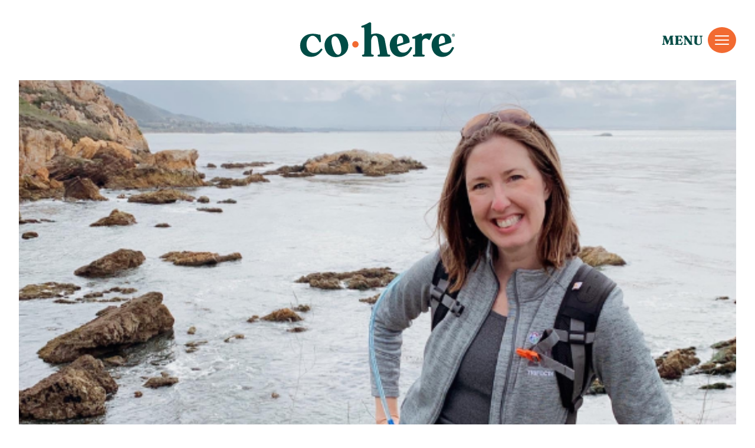

--- FILE ---
content_type: text/html; charset=UTF-8
request_url: https://coherelife.com/meet-our-people-monica-wolf/
body_size: 8548
content:
<!doctype html>

<html lang="en">
  <head>
    <meta charset="utf-8" />
    <meta http-equiv="X-UA-Compatible" content="IE=edge" />
    <meta name="viewport" content="width=device-width, initial-scale=1.0, shrink-to-fit=no, user-scalable=no" />
    <link rel="preconnect" href="https://fonts.googleapis.com">
    <link rel="preconnect" href="https://fonts.gstatic.com" crossorigin>
    <title>Meet Our People: Monica Wolf | Cohere</title>
    <meta name='robots' content='index, follow, max-image-preview:large, max-snippet:-1, max-video-preview:-1' />
	<style>img:is([sizes="auto" i], [sizes^="auto," i]) { contain-intrinsic-size: 3000px 1500px }</style>
	
	<!-- This site is optimized with the Yoast SEO plugin v26.5 - https://yoast.com/wordpress/plugins/seo/ -->
	<title>Meet Our People: Monica Wolf | Cohere</title>
	<link rel="canonical" href="https://coherelife.com/meet-our-people-monica-wolf/" />
	<meta property="og:locale" content="en_US" />
	<meta property="og:type" content="article" />
	<meta property="og:title" content="Meet Our People: Monica Wolf | Cohere" />
	<meta property="og:url" content="https://coherelife.com/meet-our-people-monica-wolf/" />
	<meta property="og:site_name" content="Cohere" />
	<meta property="article:published_time" content="2022-06-29T21:46:20+00:00" />
	<meta property="article:modified_time" content="2022-06-29T21:52:56+00:00" />
	<meta property="og:image" content="https://coherelife.com/wp-content/uploads/2022/06/Monica-Wolf-1.png" />
	<meta property="og:image:width" content="600" />
	<meta property="og:image:height" content="355" />
	<meta property="og:image:type" content="image/png" />
	<meta name="author" content="Ashley Saucedo" />
	<meta name="twitter:card" content="summary_large_image" />
	<script type="application/ld+json" class="yoast-schema-graph">{"@context":"https://schema.org","@graph":[{"@type":"Article","@id":"https://coherelife.com/meet-our-people-monica-wolf/#article","isPartOf":{"@id":"https://coherelife.com/meet-our-people-monica-wolf/"},"author":{"name":"Ashley Saucedo","@id":"https://coherelife.com/#/schema/person/5fa5142f2cef1eadaba3c0af3dcfb4db"},"headline":"Meet Our People: Monica Wolf","datePublished":"2022-06-29T21:46:20+00:00","dateModified":"2022-06-29T21:52:56+00:00","mainEntityOfPage":{"@id":"https://coherelife.com/meet-our-people-monica-wolf/"},"wordCount":5,"commentCount":0,"publisher":{"@id":"https://coherelife.com/#organization"},"image":{"@id":"https://coherelife.com/meet-our-people-monica-wolf/#primaryimage"},"thumbnailUrl":"https://coherelife.com/wp-content/uploads/2022/06/Monica-Wolf-1.png","articleSection":["Our People"],"inLanguage":"en-US","potentialAction":[{"@type":"CommentAction","name":"Comment","target":["https://coherelife.com/meet-our-people-monica-wolf/#respond"]}]},{"@type":"WebPage","@id":"https://coherelife.com/meet-our-people-monica-wolf/","url":"https://coherelife.com/meet-our-people-monica-wolf/","name":"Meet Our People: Monica Wolf | Cohere","isPartOf":{"@id":"https://coherelife.com/#website"},"primaryImageOfPage":{"@id":"https://coherelife.com/meet-our-people-monica-wolf/#primaryimage"},"image":{"@id":"https://coherelife.com/meet-our-people-monica-wolf/#primaryimage"},"thumbnailUrl":"https://coherelife.com/wp-content/uploads/2022/06/Monica-Wolf-1.png","datePublished":"2022-06-29T21:46:20+00:00","dateModified":"2022-06-29T21:52:56+00:00","inLanguage":"en-US","potentialAction":[{"@type":"ReadAction","target":["https://coherelife.com/meet-our-people-monica-wolf/"]}]},{"@type":"ImageObject","inLanguage":"en-US","@id":"https://coherelife.com/meet-our-people-monica-wolf/#primaryimage","url":"https://coherelife.com/wp-content/uploads/2022/06/Monica-Wolf-1.png","contentUrl":"https://coherelife.com/wp-content/uploads/2022/06/Monica-Wolf-1.png","width":600,"height":355},{"@type":"WebSite","@id":"https://coherelife.com/#website","url":"https://coherelife.com/","name":"Cohere","description":"","publisher":{"@id":"https://coherelife.com/#organization"},"potentialAction":[{"@type":"SearchAction","target":{"@type":"EntryPoint","urlTemplate":"https://coherelife.com/?s={search_term_string}"},"query-input":{"@type":"PropertyValueSpecification","valueRequired":true,"valueName":"search_term_string"}}],"inLanguage":"en-US"},{"@type":"Organization","@id":"https://coherelife.com/#organization","name":"Cohere Life","url":"https://coherelife.com/","logo":{"@type":"ImageObject","inLanguage":"en-US","@id":"https://coherelife.com/#/schema/logo/image/","url":"http://coherelife.com/wp-content/uploads/2022/01/logo-green.svg","contentUrl":"http://coherelife.com/wp-content/uploads/2022/01/logo-green.svg","width":1,"height":1,"caption":"Cohere Life"},"image":{"@id":"https://coherelife.com/#/schema/logo/image/"}},{"@type":"Person","@id":"https://coherelife.com/#/schema/person/5fa5142f2cef1eadaba3c0af3dcfb4db","name":"Ashley Saucedo","image":{"@type":"ImageObject","inLanguage":"en-US","@id":"https://coherelife.com/#/schema/person/image/","url":"https://secure.gravatar.com/avatar/f688d518850767f68aa07218e802be3b?s=96&d=mm&r=g","contentUrl":"https://secure.gravatar.com/avatar/f688d518850767f68aa07218e802be3b?s=96&d=mm&r=g","caption":"Ashley Saucedo"},"url":"https://coherelife.com/author/asaucedo/"}]}</script>
	<!-- / Yoast SEO plugin. -->


<link rel='dns-prefetch' href='//use.typekit.net' />
<link rel='stylesheet' id='wp-block-library-css' href='https://coherelife.com/wp-includes/css/dist/block-library/style.min.css?ver=6.7.4' type='text/css' media='all' />
<style id='classic-theme-styles-inline-css' type='text/css'>
/*! This file is auto-generated */
.wp-block-button__link{color:#fff;background-color:#32373c;border-radius:9999px;box-shadow:none;text-decoration:none;padding:calc(.667em + 2px) calc(1.333em + 2px);font-size:1.125em}.wp-block-file__button{background:#32373c;color:#fff;text-decoration:none}
</style>
<style id='global-styles-inline-css' type='text/css'>
:root{--wp--preset--aspect-ratio--square: 1;--wp--preset--aspect-ratio--4-3: 4/3;--wp--preset--aspect-ratio--3-4: 3/4;--wp--preset--aspect-ratio--3-2: 3/2;--wp--preset--aspect-ratio--2-3: 2/3;--wp--preset--aspect-ratio--16-9: 16/9;--wp--preset--aspect-ratio--9-16: 9/16;--wp--preset--color--black: #000000;--wp--preset--color--cyan-bluish-gray: #abb8c3;--wp--preset--color--white: #ffffff;--wp--preset--color--pale-pink: #f78da7;--wp--preset--color--vivid-red: #cf2e2e;--wp--preset--color--luminous-vivid-orange: #ff6900;--wp--preset--color--luminous-vivid-amber: #fcb900;--wp--preset--color--light-green-cyan: #7bdcb5;--wp--preset--color--vivid-green-cyan: #00d084;--wp--preset--color--pale-cyan-blue: #8ed1fc;--wp--preset--color--vivid-cyan-blue: #0693e3;--wp--preset--color--vivid-purple: #9b51e0;--wp--preset--gradient--vivid-cyan-blue-to-vivid-purple: linear-gradient(135deg,rgba(6,147,227,1) 0%,rgb(155,81,224) 100%);--wp--preset--gradient--light-green-cyan-to-vivid-green-cyan: linear-gradient(135deg,rgb(122,220,180) 0%,rgb(0,208,130) 100%);--wp--preset--gradient--luminous-vivid-amber-to-luminous-vivid-orange: linear-gradient(135deg,rgba(252,185,0,1) 0%,rgba(255,105,0,1) 100%);--wp--preset--gradient--luminous-vivid-orange-to-vivid-red: linear-gradient(135deg,rgba(255,105,0,1) 0%,rgb(207,46,46) 100%);--wp--preset--gradient--very-light-gray-to-cyan-bluish-gray: linear-gradient(135deg,rgb(238,238,238) 0%,rgb(169,184,195) 100%);--wp--preset--gradient--cool-to-warm-spectrum: linear-gradient(135deg,rgb(74,234,220) 0%,rgb(151,120,209) 20%,rgb(207,42,186) 40%,rgb(238,44,130) 60%,rgb(251,105,98) 80%,rgb(254,248,76) 100%);--wp--preset--gradient--blush-light-purple: linear-gradient(135deg,rgb(255,206,236) 0%,rgb(152,150,240) 100%);--wp--preset--gradient--blush-bordeaux: linear-gradient(135deg,rgb(254,205,165) 0%,rgb(254,45,45) 50%,rgb(107,0,62) 100%);--wp--preset--gradient--luminous-dusk: linear-gradient(135deg,rgb(255,203,112) 0%,rgb(199,81,192) 50%,rgb(65,88,208) 100%);--wp--preset--gradient--pale-ocean: linear-gradient(135deg,rgb(255,245,203) 0%,rgb(182,227,212) 50%,rgb(51,167,181) 100%);--wp--preset--gradient--electric-grass: linear-gradient(135deg,rgb(202,248,128) 0%,rgb(113,206,126) 100%);--wp--preset--gradient--midnight: linear-gradient(135deg,rgb(2,3,129) 0%,rgb(40,116,252) 100%);--wp--preset--font-size--small: 13px;--wp--preset--font-size--medium: 20px;--wp--preset--font-size--large: 36px;--wp--preset--font-size--x-large: 42px;--wp--preset--spacing--20: 0.44rem;--wp--preset--spacing--30: 0.67rem;--wp--preset--spacing--40: 1rem;--wp--preset--spacing--50: 1.5rem;--wp--preset--spacing--60: 2.25rem;--wp--preset--spacing--70: 3.38rem;--wp--preset--spacing--80: 5.06rem;--wp--preset--shadow--natural: 6px 6px 9px rgba(0, 0, 0, 0.2);--wp--preset--shadow--deep: 12px 12px 50px rgba(0, 0, 0, 0.4);--wp--preset--shadow--sharp: 6px 6px 0px rgba(0, 0, 0, 0.2);--wp--preset--shadow--outlined: 6px 6px 0px -3px rgba(255, 255, 255, 1), 6px 6px rgba(0, 0, 0, 1);--wp--preset--shadow--crisp: 6px 6px 0px rgba(0, 0, 0, 1);}:where(.is-layout-flex){gap: 0.5em;}:where(.is-layout-grid){gap: 0.5em;}body .is-layout-flex{display: flex;}.is-layout-flex{flex-wrap: wrap;align-items: center;}.is-layout-flex > :is(*, div){margin: 0;}body .is-layout-grid{display: grid;}.is-layout-grid > :is(*, div){margin: 0;}:where(.wp-block-columns.is-layout-flex){gap: 2em;}:where(.wp-block-columns.is-layout-grid){gap: 2em;}:where(.wp-block-post-template.is-layout-flex){gap: 1.25em;}:where(.wp-block-post-template.is-layout-grid){gap: 1.25em;}.has-black-color{color: var(--wp--preset--color--black) !important;}.has-cyan-bluish-gray-color{color: var(--wp--preset--color--cyan-bluish-gray) !important;}.has-white-color{color: var(--wp--preset--color--white) !important;}.has-pale-pink-color{color: var(--wp--preset--color--pale-pink) !important;}.has-vivid-red-color{color: var(--wp--preset--color--vivid-red) !important;}.has-luminous-vivid-orange-color{color: var(--wp--preset--color--luminous-vivid-orange) !important;}.has-luminous-vivid-amber-color{color: var(--wp--preset--color--luminous-vivid-amber) !important;}.has-light-green-cyan-color{color: var(--wp--preset--color--light-green-cyan) !important;}.has-vivid-green-cyan-color{color: var(--wp--preset--color--vivid-green-cyan) !important;}.has-pale-cyan-blue-color{color: var(--wp--preset--color--pale-cyan-blue) !important;}.has-vivid-cyan-blue-color{color: var(--wp--preset--color--vivid-cyan-blue) !important;}.has-vivid-purple-color{color: var(--wp--preset--color--vivid-purple) !important;}.has-black-background-color{background-color: var(--wp--preset--color--black) !important;}.has-cyan-bluish-gray-background-color{background-color: var(--wp--preset--color--cyan-bluish-gray) !important;}.has-white-background-color{background-color: var(--wp--preset--color--white) !important;}.has-pale-pink-background-color{background-color: var(--wp--preset--color--pale-pink) !important;}.has-vivid-red-background-color{background-color: var(--wp--preset--color--vivid-red) !important;}.has-luminous-vivid-orange-background-color{background-color: var(--wp--preset--color--luminous-vivid-orange) !important;}.has-luminous-vivid-amber-background-color{background-color: var(--wp--preset--color--luminous-vivid-amber) !important;}.has-light-green-cyan-background-color{background-color: var(--wp--preset--color--light-green-cyan) !important;}.has-vivid-green-cyan-background-color{background-color: var(--wp--preset--color--vivid-green-cyan) !important;}.has-pale-cyan-blue-background-color{background-color: var(--wp--preset--color--pale-cyan-blue) !important;}.has-vivid-cyan-blue-background-color{background-color: var(--wp--preset--color--vivid-cyan-blue) !important;}.has-vivid-purple-background-color{background-color: var(--wp--preset--color--vivid-purple) !important;}.has-black-border-color{border-color: var(--wp--preset--color--black) !important;}.has-cyan-bluish-gray-border-color{border-color: var(--wp--preset--color--cyan-bluish-gray) !important;}.has-white-border-color{border-color: var(--wp--preset--color--white) !important;}.has-pale-pink-border-color{border-color: var(--wp--preset--color--pale-pink) !important;}.has-vivid-red-border-color{border-color: var(--wp--preset--color--vivid-red) !important;}.has-luminous-vivid-orange-border-color{border-color: var(--wp--preset--color--luminous-vivid-orange) !important;}.has-luminous-vivid-amber-border-color{border-color: var(--wp--preset--color--luminous-vivid-amber) !important;}.has-light-green-cyan-border-color{border-color: var(--wp--preset--color--light-green-cyan) !important;}.has-vivid-green-cyan-border-color{border-color: var(--wp--preset--color--vivid-green-cyan) !important;}.has-pale-cyan-blue-border-color{border-color: var(--wp--preset--color--pale-cyan-blue) !important;}.has-vivid-cyan-blue-border-color{border-color: var(--wp--preset--color--vivid-cyan-blue) !important;}.has-vivid-purple-border-color{border-color: var(--wp--preset--color--vivid-purple) !important;}.has-vivid-cyan-blue-to-vivid-purple-gradient-background{background: var(--wp--preset--gradient--vivid-cyan-blue-to-vivid-purple) !important;}.has-light-green-cyan-to-vivid-green-cyan-gradient-background{background: var(--wp--preset--gradient--light-green-cyan-to-vivid-green-cyan) !important;}.has-luminous-vivid-amber-to-luminous-vivid-orange-gradient-background{background: var(--wp--preset--gradient--luminous-vivid-amber-to-luminous-vivid-orange) !important;}.has-luminous-vivid-orange-to-vivid-red-gradient-background{background: var(--wp--preset--gradient--luminous-vivid-orange-to-vivid-red) !important;}.has-very-light-gray-to-cyan-bluish-gray-gradient-background{background: var(--wp--preset--gradient--very-light-gray-to-cyan-bluish-gray) !important;}.has-cool-to-warm-spectrum-gradient-background{background: var(--wp--preset--gradient--cool-to-warm-spectrum) !important;}.has-blush-light-purple-gradient-background{background: var(--wp--preset--gradient--blush-light-purple) !important;}.has-blush-bordeaux-gradient-background{background: var(--wp--preset--gradient--blush-bordeaux) !important;}.has-luminous-dusk-gradient-background{background: var(--wp--preset--gradient--luminous-dusk) !important;}.has-pale-ocean-gradient-background{background: var(--wp--preset--gradient--pale-ocean) !important;}.has-electric-grass-gradient-background{background: var(--wp--preset--gradient--electric-grass) !important;}.has-midnight-gradient-background{background: var(--wp--preset--gradient--midnight) !important;}.has-small-font-size{font-size: var(--wp--preset--font-size--small) !important;}.has-medium-font-size{font-size: var(--wp--preset--font-size--medium) !important;}.has-large-font-size{font-size: var(--wp--preset--font-size--large) !important;}.has-x-large-font-size{font-size: var(--wp--preset--font-size--x-large) !important;}
:where(.wp-block-post-template.is-layout-flex){gap: 1.25em;}:where(.wp-block-post-template.is-layout-grid){gap: 1.25em;}
:where(.wp-block-columns.is-layout-flex){gap: 2em;}:where(.wp-block-columns.is-layout-grid){gap: 2em;}
:root :where(.wp-block-pullquote){font-size: 1.5em;line-height: 1.6;}
</style>
<link rel='stylesheet' id='typekit-fonts-css' href='https://use.typekit.net/ama0kbj.css?ver=6.7.4' type='text/css' media='all' />
<link rel='stylesheet' id='theme-css' href='https://coherelife.com/wp-content/themes/cohere/dist/app.css?ver=1769268483' type='text/css' media='all' />
<script type="text/javascript" src="https://coherelife.com/wp-includes/js/jquery/jquery.min.js?ver=3.7.1" id="jquery-core-js"></script>
<script type="text/javascript" src="https://coherelife.com/wp-includes/js/jquery/jquery-migrate.min.js?ver=3.4.1" id="jquery-migrate-js"></script>
<link rel="https://api.w.org/" href="https://coherelife.com/wp-json/" /><link rel="alternate" title="JSON" type="application/json" href="https://coherelife.com/wp-json/wp/v2/posts/1546" /><link rel="alternate" title="oEmbed (JSON)" type="application/json+oembed" href="https://coherelife.com/wp-json/oembed/1.0/embed?url=https%3A%2F%2Fcoherelife.com%2Fmeet-our-people-monica-wolf%2F" />
<link rel="alternate" title="oEmbed (XML)" type="text/xml+oembed" href="https://coherelife.com/wp-json/oembed/1.0/embed?url=https%3A%2F%2Fcoherelife.com%2Fmeet-our-people-monica-wolf%2F&#038;format=xml" />
  <!-- Global site tag (gtag.js) - Google Analytics -->
  <script async src="https://www.googletagmanager.com/gtag/js?id="></script>
  <script>
    window.dataLayer = window.dataLayer || [];

    function gtag() {
      dataLayer.push(arguments);
    }
    gtag('js', new Date());

    gtag('config', '');
  </script>
  <!-- Load Facebook SDK for JavaScript -->
  <div id="fb-root"></div>
  <script>(function(d, s, id) {
  var js, fjs = d.getElementsByTagName(s)[0];
  if (d.getElementById(id)) return;
  js = d.createElement(s); js.id = id;
  js.src = "https://connect.facebook.net/en_US/sdk.js#xfbml=1&version=v3.0";
  fjs.parentNode.insertBefore(js, fjs);
  }(document, 'script', 'facebook-jssdk'));</script>
    <script src="https://platform.linkedin.com/in.js" type="text/javascript">lang: en_US</script>
  <!-- <script type="IN/Share" data-url="https://www.linkedin.com"></script> -->
  <link rel="icon" href="https://coherelife.com/wp-content/uploads/2021/12/cropped-favicon-2-32x32.png" sizes="32x32" />
<link rel="icon" href="https://coherelife.com/wp-content/uploads/2021/12/cropped-favicon-2-192x192.png" sizes="192x192" />
<link rel="apple-touch-icon" href="https://coherelife.com/wp-content/uploads/2021/12/cropped-favicon-2-180x180.png" />
<meta name="msapplication-TileImage" content="https://coherelife.com/wp-content/uploads/2021/12/cropped-favicon-2-270x270.png" />
<!-- FERVOR Google Tag Manager -->
<script>(function(w,d,s,l,i){w[l]=w[l]||[];w[l].push({'gtm.start':
new Date().getTime(),event:'gtm.js'});var f=d.getElementsByTagName(s)[0],
j=d.createElement(s),dl=l!='dataLayer'?'&l='+l:'';j.async=true;j.src=
'https://www.googletagmanager.com/gtm.js?id='+i+dl;f.parentNode.insertBefore(j,f);
})(window,document,'script','dataLayer','GTM-NMJD549');</script>
<!-- End Google Tag Manager -->
  </head>

  <body class="post-template-default single single-post postid-1546 single-format-standard meet-our-people-monica-wolf">
<!-- FERVOR Google Tag Manager (noscript) -->
<noscript><iframe src="https://www.googletagmanager.com/ns.html?id=GTM-NMJD549"
height="0" width="0" style="display:none;visibility:hidden"></iframe></noscript>
<!-- End Google Tag Manager (noscript) -->
    
    <div class="site">

      <a href="#main" class="screen-reader-text">Skip to main content</a>

      <section class="offcanvas">
        <div class="grid-container">
          <div class="grid-x grid-padding-x grid-padding-y grid-margin-x grid-margin-y">

            <!-- Left Area -->
            <div class="cell offcanvas-left medium-12 large-6">
              <div class="grid-container full grid-x">
                <div class="cell large-12 flex-container flex-dir-column align-center align-left-small align-left-medium">
                  <div class="offcanvas-access-left">
                    <div class="grid-container full grid-x">
            
                      <div class="cell flex-container flex-dir-column align-center align-middle left-menus">

                        <ul class="expanded-nav-menu flex-container flex-dir-column"><li><a href="https://coherelife.com/our-story/">Who We Are</a></li>
<li><a href="https://coherelife.com/our-approach/">Our Life-Changing Model</a></li>
<li><a href="https://coherelife.com/explore-communities/">Explore Our Communities</a></li>
<li><a href="https://coherelife.com/join-cohere/">Join Our Team</a></li>
<li><a href="https://coherelife.com/partner-with-us/">Contact Us</a></li>
</ul><ul class="social-media-links-menu flex-container"><li class="linked-in"><a target="_blank" href="https://www.linkedin.com/company/cohere-life-inc/">LinkedIn</a></li>
<li class="instagram"><a target="_blank" href="https://www.instagram.com/coherethrivetogether/">Instragram</a></li>
</ul>
                      </div>

                      <div class="cell flex-container flex-dir-column align-center align-middle left-menus mobile-menu">
                        <ul class=""><li class="menu-item-has-children"><a href="https://coherelife.com/our-story/">Who We Are</a>
<ul class='submenu'>
	<li><a href="https://coherelife.com/our-story/">Our Story</a></li>
	<li><a href="https://coherelife.com/our-people/">Our People</a></li>
</ul><button aria-pressed='false' type='button'>+</button>
</li>
<li><a href="https://coherelife.com/our-approach/">Our life-changing model</a></li>
<li><a href="https://coherelife.com/explore-communities/">Explore Our Communities</a></li>
<li><a href="https://coherelife.com/join-cohere/">Join Our Team</a></li>
<li><a href="https://coherelife.com/partner-with-us/">Contact Us</a></li>
</ul>                      </div>
                      
                    </div> 
                  </div> 
                </div> 
              </div> 
              <div class="menu-divider"></div>
            </div> 

            <!-- Right Area -->
            <div class="cell offcanvas-right medium-12 large-6">
              <div class="grid-container">
                <div class="grid-x grid-padding-x">
                  <div class="cell small-12 medium-12 large-12 flex-container flex-dir-column align-center">
                    <div class="offcanvas-access-right">
                      <div class="grid-container full">
                        <div class="grid-x grid-padding-x grid-padding-y grid-margine-x grid-margin-y">
                          <div class="cell flex-container flex-dir-column mobile-links-top align-center">

                            <ul class="expanded-nav-menu-right"><li><a href="https://coherelife.com/our-story/">Our Story</a></li>
<li><a href="https://coherelife.com/our-people/">Our People</a></li>
</ul><ul class="expanded-nav-menu-right"><li><a href="https://coherelife.com/our-approach/">Our Approach</a></li>
<li><a href="https://impact.coherelife.com/">Impact Report</a></li>
</ul>                          
                          </div> 

                        </div> 
                      </div> 
                    </div> 
                  </div>
                </div> 
              </div> 
            </div> 
          </div>
        </div>
      </section>

      <header class="header" role="banner">
        <div class="grid-container">
          <div class="grid-x grid-padding-x grid-margin-x align-middle">

            <div class="cell large-3">
              
            </div>

            <div class="cell auto flex-container align-middle align-center align-left-medium align-left-small">
                              <a class="logo" href="https://coherelife.com">
                  <img class="logo-green" src="https://coherelife.com/wp-content/uploads/2022/01/logo-green.svg" width="300" height="66" alt="Cohere Green Logo" />
                </a>
                          </div>

            <div class="cell auto large-3 flex-container align-middle align-right">
              <div class="nav-link-container">
                <span class="bold-weight menu-label">MENU</span>
                <a class="nav-link js-nav-toggle" href="javascript:void(0)">
                  <div class="nav-link__outer">
                    <div class="nav-link__icon"></div>
                  </div>
                </a>
              </div>
            </div>
          </div>
        </div>
      </header>

<main id="main" role="main">

  
    <section class="section blog-post">
      <div class="grid-container">
        <div class="grid-x grid-padding-x grid-padding-y grid-margin-x grid-margin-y align-center">
          
          
              <div class="cell large-12" data-aos="fade-in">
                <div class="blog-hero">
                  <img width="600" height="355" src="https://coherelife.com/wp-content/uploads/2022/06/Monica-Wolf-1.png" class="attachment-full size-full wp-post-image" alt="" decoding="async" loading="lazy" srcset="https://coherelife.com/wp-content/uploads/2022/06/Monica-Wolf-1.png 600w, https://coherelife.com/wp-content/uploads/2022/06/Monica-Wolf-1-300x178.png 300w" sizes="auto, (max-width: 600px) 100vw, 600px" />                </div>
              </div>

              <div class="cell large-11">
                <div class="grid-container full">
                  <div class="grid-x grid-padding-x grid-padding-y">

                    <div class="cell large-8">
                      <article class="entry post-1546 post type-post status-publish format-standard has-post-thumbnail hentry category-our-people">
                        <header class="title">
                          <h1 class="heading-large" data-aos="fade-up">Meet Our People: Monica Wolf</h1>
                          <!-- <div class="category" data-aos="fade-up" data-aos-delay="100"></div> -->
                        </header>

                        <div class="content" data-aos="fade-up">
                          <div class="featured">
                            <h3 class="heading-medium featured">We’re continuing our Meet Our People blog series with none other than our 2020 Community Lifer of the Year, Monica Wolf, nominated by Gus Brown.</h3>
                          </div>
                          <div class="supporting">
                            <h3>Introducing Monica Wolf</h3>
<p>When our team discovered her nearly three years ago, it was like hitting the jackpot. We were just about to launch a new community with our long-time partners at DMB Development – a unique water-centric community along the California Delta that was a little remote and a lot intimate with less than 500 homes. Since then, Monica’s role as the Executive Director in the Delta Coves community has uniquely grown and combined responsibilities in development, marketing, community operations, engagement and governance.</p>
<p><strong>What do you love about working for Cohere?</strong></p>
<p>The management style, from the Chiefs through the local managers, fit the energy I tried to fill my past business with. Offering support, whether it&#8217;s training or an ear to vent to, celebrating accomplishments, being flexible with life&#8217;s surprises, and &#8220;voluntelling&#8221; folks into spaces to grow within their career path. (I don&#8217;t know if that&#8217;s the actual management style but it&#8217;s how I feel it!)<br />
What has been the most rewarding project or experience for you during your tenure with Cohere and why?<br />
The most rewarding experience is on-going – watching Delta Coves open for sales, homeowners moving in, and witnessing the community growing! I love that our team is building the foundation for years to come.</p>
<p><strong>What’s your favorite quote or mantra, and why?</strong></p>
<p>From Star Wars, “Do or do not. There is no Try.” In its simplicity, it&#8217;s about commitment.</p>
<p><strong>If you could have a conversation with anyone for one hour &#8211; living or dead &#8211; who would it be, and why?</strong></p>
<p>My grandmother who passed a few years ago. She had such an interesting young adulthood and wonderful life perspective and I loved hearing about her life. I don&#8217;t think I got to hear all her stories.</p>
<p><strong>Where would we find you when you’re not working, and what would you be doing?</strong></p>
<p>You&#8217;d find me goofing around on trails with friends or on the coast. But most of the time you’d find me curled up with a book and my kitties.</p>
<p><img fetchpriority="high" decoding="async" class="alignnone size-medium wp-image-1549" src="http://coherelife.com/wp-content/uploads/2022/06/monica-and-vader-300x300.jpg" alt="" width="300" height="300" srcset="https://coherelife.com/wp-content/uploads/2022/06/monica-and-vader-300x300.jpg 300w, https://coherelife.com/wp-content/uploads/2022/06/monica-and-vader-150x150.jpg 150w, https://coherelife.com/wp-content/uploads/2022/06/monica-and-vader-768x768.jpg 768w, https://coherelife.com/wp-content/uploads/2022/06/monica-and-vader.jpg 889w" sizes="(max-width: 300px) 100vw, 300px" /> <img decoding="async" class="alignnone size-medium wp-image-1548" src="http://coherelife.com/wp-content/uploads/2022/06/monica-and-cats-300x300.jpg" alt="" width="300" height="300" srcset="https://coherelife.com/wp-content/uploads/2022/06/monica-and-cats-300x300.jpg 300w, https://coherelife.com/wp-content/uploads/2022/06/monica-and-cats-1024x1019.jpg 1024w, https://coherelife.com/wp-content/uploads/2022/06/monica-and-cats-150x150.jpg 150w, https://coherelife.com/wp-content/uploads/2022/06/monica-and-cats-2048x2038.jpg 2048w" sizes="(max-width: 300px) 100vw, 300px" /></p>
<p><strong>What’s the best piece of advice you’ve ever been given?</strong></p>
<p>&#8220;Don&#8217;t make up stories.&#8221; It came from a sales course I took years ago and has come in handy across my entire life. From the sales side &#8211; don&#8217;t assume you know why they said no, ask. But across my life I try to never assume the reasons behind someone&#8217;s actions or words &#8211; I don&#8217;t know what&#8217;s inside their head or where they&#8217;re coming from.</p>
<p><strong>What are you most passionate about, and why?</strong></p>
<p>Finding my balance. I&#8217;ve worked really hard over the last several years to find the balance between work and play and health. It&#8217;s ongoing (and changes weekly!) but it&#8217;s so important to me.</p>
<p><img decoding="async" class="alignnone size-medium wp-image-1550" src="http://coherelife.com/wp-content/uploads/2022/06/monica-and-kevin-300x300.jpg" alt="" width="300" height="300" srcset="https://coherelife.com/wp-content/uploads/2022/06/monica-and-kevin-300x300.jpg 300w, https://coherelife.com/wp-content/uploads/2022/06/monica-and-kevin-150x150.jpg 150w, https://coherelife.com/wp-content/uploads/2022/06/monica-and-kevin-768x768.jpg 768w, https://coherelife.com/wp-content/uploads/2022/06/monica-and-kevin.jpg 960w" sizes="(max-width: 300px) 100vw, 300px" /> <img loading="lazy" decoding="async" class="alignnone size-medium wp-image-1551" src="http://coherelife.com/wp-content/uploads/2022/06/spartan6-300x300.jpg" alt="" width="300" height="300" srcset="https://coherelife.com/wp-content/uploads/2022/06/spartan6-300x300.jpg 300w, https://coherelife.com/wp-content/uploads/2022/06/spartan6-1024x1024.jpg 1024w, https://coherelife.com/wp-content/uploads/2022/06/spartan6-150x150.jpg 150w, https://coherelife.com/wp-content/uploads/2022/06/spartan6-768x768.jpg 768w, https://coherelife.com/wp-content/uploads/2022/06/spartan6-1536x1536.jpg 1536w, https://coherelife.com/wp-content/uploads/2022/06/spartan6-2048x2048.jpg 2048w" sizes="auto, (max-width: 300px) 100vw, 300px" /></p>
                          </div>
                        </div>
                      </article>
                    </div>

                    <div class="cell large-4">
                      <aside class="bg-mint-shade" data-aos="fade-up" data-aos-delay="300">
                        <img alt="" src="https://coherelife.com/wp-content/uploads/2022/01/0035_Ashley-Saucedo-150x150.png" class="avatar avatar-158" height="158" width="158"/>                
                        <p class="date bold-weight">June 29, 2022</p>
                        <p class="posted-by">Posted by Ashley Saucedo</p>
                        <a class="category bold-weight" href="https://coherelife.com/category/our-people/">Our People</a>
                      </aside>

                      <aside class="bg-mint-shade" data-aos="fade-up" data-aos-delay="300">
                        <h3>Share</h3>
                        <ul class="social-media-links-menu flex-container">
                          <li class="facebook"><a target="_blank" rel="noopener" href="https://www.facebook.com/sharer/sharer.php?u=https://coherelife.com/meet-our-people-monica-wolf/">Facebook</a></li>
                          <li class="twitter"><a target="_blank" rel="noopener" href="https://twitter.com/intent/tweet?url=https://coherelife.com/meet-our-people-monica-wolf/&text=Meet Our People: Monica Wolf">Twitter</a></li>
                          <li class="linked-in"><a target="_blank" rel="noopener" href="https://www.linkedin.com/sharing/share-offsite/?url=https://coherelife.com/meet-our-people-monica-wolf/">LinkedIn</a></li>
                          <li class="email"><a target="_blank" rel="noopener" href="mailto:?subject=I wanted you to see this site&body=Check out this site at https://coherelife.com/meet-our-people-monica-wolf/">Email</a></li>

                         
                        </ul>
                      </aside>
                    </div>
                  </div>
                </div>
              </div>
              
        </div>
      </div>
    </section>

    

    <section id="pagination" class="section pagination-block">
      <div class="grid-container">
        <div class="grid-x grid-padding-x grid-padding-y grid-margin-x grid-margin-y align-center-middle">

          <div class="cell large-6">
            <div class="blog-article-previous">
              <a href="https://coherelife.com/meet-our-people-scott-rowan/" rel="next"><img src="https://coherelife.com/wp-content/themes/cohere/assets/images/case-study-prev.jpg" alt="Previous Article"/><p>Previous Article</p></a>            </div>
          </div>

          <div class="cell large-6">
            <div class="blog-article-next">
              <a href="https://coherelife.com/meet-our-people-scott-rowan/" rel="next"><img src="https://coherelife.com/wp-content/themes/cohere/assets/images/case-study-next.jpg" alt="Next Article"/><p>Next Article</p></a>            </div>
          </div>

        </div>
      </div>
    </section>

  
</main>

<footer id="footer" class="section footer bg-green" role="contentinfo">
  <div class="grid-container">
    <div class="flex-container flex-dir-column large-flex-dir-row align-justify align-middle ">
      <p class="footer-copyright">
        &copy; Cohere 2026. All Rights Reserved.
      </p>

              <p class="footer-address">Mailing: 1440 E. Missouri Ave. Suite C-200, Phoenix, AZ 85014</p>
      
      <ul id="footer-menu" class=""><li><a target="_blank" href="https://coherelife.com/wp-content/uploads/2022/01/privacy-policy.pdf">Privacy</a></li>
<li><a target="_blank" href="https://coherelife.com/wp-content/uploads/2022/01/terms-of-use.pdf">Terms</a></li>
<li><a href="https://coherelife.com/partner-with-us/">Contact</a></li>
<li><a href="https://coherelife.com/live-authentically/">Blog</a></li>
</ul>    </div>
  </div>
</footer>
</div>

<script type="text/javascript" id="app-js-extra">
/* <![CDATA[ */
var AppData = {"template_dir":"https:\/\/coherelife.com\/wp-content\/themes\/cohere","address":"Mailing: 1440 E. Missouri Ave. Suite C-200, Phoenix, AZ 85014"};
/* ]]> */
</script>
<script type="text/javascript" src="https://coherelife.com/wp-content/themes/cohere/dist/app.js" id="app-js"></script>

</body>

</html>

<!-- Dynamic page generated in 0.694 seconds. -->
<!-- Cached page generated by WP-Super-Cache on 2026-01-24 08:28:03 -->

<!-- Compression = gzip -->

--- FILE ---
content_type: text/css
request_url: https://coherelife.com/wp-content/themes/cohere/dist/app.css?ver=1769268483
body_size: 53176
content:
@charset "UTF-8";@media print,screen and (min-width:40em){.reveal,.reveal.large,.reveal.small,.reveal.tiny{right:auto;left:auto;margin:0 auto}}[data-aos][data-aos][data-aos-duration="50"],body[data-aos-duration="50"] [data-aos]{transition-duration:50ms}[data-aos][data-aos][data-aos-delay="50"],body[data-aos-delay="50"] [data-aos]{transition-delay:0}[data-aos][data-aos][data-aos-delay="50"].aos-animate,body[data-aos-delay="50"] [data-aos].aos-animate{transition-delay:50ms}[data-aos][data-aos][data-aos-duration="100"],body[data-aos-duration="100"] [data-aos]{transition-duration:.1s}[data-aos][data-aos][data-aos-delay="100"],body[data-aos-delay="100"] [data-aos]{transition-delay:0}[data-aos][data-aos][data-aos-delay="100"].aos-animate,body[data-aos-delay="100"] [data-aos].aos-animate{transition-delay:.1s}[data-aos][data-aos][data-aos-duration="150"],body[data-aos-duration="150"] [data-aos]{transition-duration:.15s}[data-aos][data-aos][data-aos-delay="150"],body[data-aos-delay="150"] [data-aos]{transition-delay:0}[data-aos][data-aos][data-aos-delay="150"].aos-animate,body[data-aos-delay="150"] [data-aos].aos-animate{transition-delay:.15s}[data-aos][data-aos][data-aos-duration="200"],body[data-aos-duration="200"] [data-aos]{transition-duration:.2s}[data-aos][data-aos][data-aos-delay="200"],body[data-aos-delay="200"] [data-aos]{transition-delay:0}[data-aos][data-aos][data-aos-delay="200"].aos-animate,body[data-aos-delay="200"] [data-aos].aos-animate{transition-delay:.2s}[data-aos][data-aos][data-aos-duration="250"],body[data-aos-duration="250"] [data-aos]{transition-duration:.25s}[data-aos][data-aos][data-aos-delay="250"],body[data-aos-delay="250"] [data-aos]{transition-delay:0}[data-aos][data-aos][data-aos-delay="250"].aos-animate,body[data-aos-delay="250"] [data-aos].aos-animate{transition-delay:.25s}[data-aos][data-aos][data-aos-duration="300"],body[data-aos-duration="300"] [data-aos]{transition-duration:.3s}[data-aos][data-aos][data-aos-delay="300"],body[data-aos-delay="300"] [data-aos]{transition-delay:0}[data-aos][data-aos][data-aos-delay="300"].aos-animate,body[data-aos-delay="300"] [data-aos].aos-animate{transition-delay:.3s}[data-aos][data-aos][data-aos-duration="350"],body[data-aos-duration="350"] [data-aos]{transition-duration:.35s}[data-aos][data-aos][data-aos-delay="350"],body[data-aos-delay="350"] [data-aos]{transition-delay:0}[data-aos][data-aos][data-aos-delay="350"].aos-animate,body[data-aos-delay="350"] [data-aos].aos-animate{transition-delay:.35s}[data-aos][data-aos][data-aos-duration="400"],body[data-aos-duration="400"] [data-aos]{transition-duration:.4s}[data-aos][data-aos][data-aos-delay="400"],body[data-aos-delay="400"] [data-aos]{transition-delay:0}[data-aos][data-aos][data-aos-delay="400"].aos-animate,body[data-aos-delay="400"] [data-aos].aos-animate{transition-delay:.4s}[data-aos][data-aos][data-aos-duration="450"],body[data-aos-duration="450"] [data-aos]{transition-duration:.45s}[data-aos][data-aos][data-aos-delay="450"],body[data-aos-delay="450"] [data-aos]{transition-delay:0}[data-aos][data-aos][data-aos-delay="450"].aos-animate,body[data-aos-delay="450"] [data-aos].aos-animate{transition-delay:.45s}[data-aos][data-aos][data-aos-duration="500"],body[data-aos-duration="500"] [data-aos]{transition-duration:.5s}[data-aos][data-aos][data-aos-delay="500"],body[data-aos-delay="500"] [data-aos]{transition-delay:0}[data-aos][data-aos][data-aos-delay="500"].aos-animate,body[data-aos-delay="500"] [data-aos].aos-animate{transition-delay:.5s}[data-aos][data-aos][data-aos-duration="550"],body[data-aos-duration="550"] [data-aos]{transition-duration:.55s}[data-aos][data-aos][data-aos-delay="550"],body[data-aos-delay="550"] [data-aos]{transition-delay:0}[data-aos][data-aos][data-aos-delay="550"].aos-animate,body[data-aos-delay="550"] [data-aos].aos-animate{transition-delay:.55s}[data-aos][data-aos][data-aos-duration="600"],body[data-aos-duration="600"] [data-aos]{transition-duration:.6s}[data-aos][data-aos][data-aos-delay="600"],body[data-aos-delay="600"] [data-aos]{transition-delay:0}[data-aos][data-aos][data-aos-delay="600"].aos-animate,body[data-aos-delay="600"] [data-aos].aos-animate{transition-delay:.6s}[data-aos][data-aos][data-aos-duration="650"],body[data-aos-duration="650"] [data-aos]{transition-duration:.65s}[data-aos][data-aos][data-aos-delay="650"],body[data-aos-delay="650"] [data-aos]{transition-delay:0}[data-aos][data-aos][data-aos-delay="650"].aos-animate,body[data-aos-delay="650"] [data-aos].aos-animate{transition-delay:.65s}[data-aos][data-aos][data-aos-duration="700"],body[data-aos-duration="700"] [data-aos]{transition-duration:.7s}[data-aos][data-aos][data-aos-delay="700"],body[data-aos-delay="700"] [data-aos]{transition-delay:0}[data-aos][data-aos][data-aos-delay="700"].aos-animate,body[data-aos-delay="700"] [data-aos].aos-animate{transition-delay:.7s}[data-aos][data-aos][data-aos-duration="750"],body[data-aos-duration="750"] [data-aos]{transition-duration:.75s}[data-aos][data-aos][data-aos-delay="750"],body[data-aos-delay="750"] [data-aos]{transition-delay:0}[data-aos][data-aos][data-aos-delay="750"].aos-animate,body[data-aos-delay="750"] [data-aos].aos-animate{transition-delay:.75s}[data-aos][data-aos][data-aos-duration="800"],body[data-aos-duration="800"] [data-aos]{transition-duration:.8s}[data-aos][data-aos][data-aos-delay="800"],body[data-aos-delay="800"] [data-aos]{transition-delay:0}[data-aos][data-aos][data-aos-delay="800"].aos-animate,body[data-aos-delay="800"] [data-aos].aos-animate{transition-delay:.8s}[data-aos][data-aos][data-aos-duration="850"],body[data-aos-duration="850"] [data-aos]{transition-duration:.85s}[data-aos][data-aos][data-aos-delay="850"],body[data-aos-delay="850"] [data-aos]{transition-delay:0}[data-aos][data-aos][data-aos-delay="850"].aos-animate,body[data-aos-delay="850"] [data-aos].aos-animate{transition-delay:.85s}[data-aos][data-aos][data-aos-duration="900"],body[data-aos-duration="900"] [data-aos]{transition-duration:.9s}[data-aos][data-aos][data-aos-delay="900"],body[data-aos-delay="900"] [data-aos]{transition-delay:0}[data-aos][data-aos][data-aos-delay="900"].aos-animate,body[data-aos-delay="900"] [data-aos].aos-animate{transition-delay:.9s}[data-aos][data-aos][data-aos-duration="950"],body[data-aos-duration="950"] [data-aos]{transition-duration:.95s}[data-aos][data-aos][data-aos-delay="950"],body[data-aos-delay="950"] [data-aos]{transition-delay:0}[data-aos][data-aos][data-aos-delay="950"].aos-animate,body[data-aos-delay="950"] [data-aos].aos-animate{transition-delay:.95s}[data-aos][data-aos][data-aos-duration="1000"],body[data-aos-duration="1000"] [data-aos]{transition-duration:1s}[data-aos][data-aos][data-aos-delay="1000"],body[data-aos-delay="1000"] [data-aos]{transition-delay:0}[data-aos][data-aos][data-aos-delay="1000"].aos-animate,body[data-aos-delay="1000"] [data-aos].aos-animate{transition-delay:1s}[data-aos][data-aos][data-aos-duration="1050"],body[data-aos-duration="1050"] [data-aos]{transition-duration:1.05s}[data-aos][data-aos][data-aos-delay="1050"],body[data-aos-delay="1050"] [data-aos]{transition-delay:0}[data-aos][data-aos][data-aos-delay="1050"].aos-animate,body[data-aos-delay="1050"] [data-aos].aos-animate{transition-delay:1.05s}[data-aos][data-aos][data-aos-duration="1100"],body[data-aos-duration="1100"] [data-aos]{transition-duration:1.1s}[data-aos][data-aos][data-aos-delay="1100"],body[data-aos-delay="1100"] [data-aos]{transition-delay:0}[data-aos][data-aos][data-aos-delay="1100"].aos-animate,body[data-aos-delay="1100"] [data-aos].aos-animate{transition-delay:1.1s}[data-aos][data-aos][data-aos-duration="1150"],body[data-aos-duration="1150"] [data-aos]{transition-duration:1.15s}[data-aos][data-aos][data-aos-delay="1150"],body[data-aos-delay="1150"] [data-aos]{transition-delay:0}[data-aos][data-aos][data-aos-delay="1150"].aos-animate,body[data-aos-delay="1150"] [data-aos].aos-animate{transition-delay:1.15s}[data-aos][data-aos][data-aos-duration="1200"],body[data-aos-duration="1200"] [data-aos]{transition-duration:1.2s}[data-aos][data-aos][data-aos-delay="1200"],body[data-aos-delay="1200"] [data-aos]{transition-delay:0}[data-aos][data-aos][data-aos-delay="1200"].aos-animate,body[data-aos-delay="1200"] [data-aos].aos-animate{transition-delay:1.2s}[data-aos][data-aos][data-aos-duration="1250"],body[data-aos-duration="1250"] [data-aos]{transition-duration:1.25s}[data-aos][data-aos][data-aos-delay="1250"],body[data-aos-delay="1250"] [data-aos]{transition-delay:0}[data-aos][data-aos][data-aos-delay="1250"].aos-animate,body[data-aos-delay="1250"] [data-aos].aos-animate{transition-delay:1.25s}[data-aos][data-aos][data-aos-duration="1300"],body[data-aos-duration="1300"] [data-aos]{transition-duration:1.3s}[data-aos][data-aos][data-aos-delay="1300"],body[data-aos-delay="1300"] [data-aos]{transition-delay:0}[data-aos][data-aos][data-aos-delay="1300"].aos-animate,body[data-aos-delay="1300"] [data-aos].aos-animate{transition-delay:1.3s}[data-aos][data-aos][data-aos-duration="1350"],body[data-aos-duration="1350"] [data-aos]{transition-duration:1.35s}[data-aos][data-aos][data-aos-delay="1350"],body[data-aos-delay="1350"] [data-aos]{transition-delay:0}[data-aos][data-aos][data-aos-delay="1350"].aos-animate,body[data-aos-delay="1350"] [data-aos].aos-animate{transition-delay:1.35s}[data-aos][data-aos][data-aos-duration="1400"],body[data-aos-duration="1400"] [data-aos]{transition-duration:1.4s}[data-aos][data-aos][data-aos-delay="1400"],body[data-aos-delay="1400"] [data-aos]{transition-delay:0}[data-aos][data-aos][data-aos-delay="1400"].aos-animate,body[data-aos-delay="1400"] [data-aos].aos-animate{transition-delay:1.4s}[data-aos][data-aos][data-aos-duration="1450"],body[data-aos-duration="1450"] [data-aos]{transition-duration:1.45s}[data-aos][data-aos][data-aos-delay="1450"],body[data-aos-delay="1450"] [data-aos]{transition-delay:0}[data-aos][data-aos][data-aos-delay="1450"].aos-animate,body[data-aos-delay="1450"] [data-aos].aos-animate{transition-delay:1.45s}[data-aos][data-aos][data-aos-duration="1500"],body[data-aos-duration="1500"] [data-aos]{transition-duration:1.5s}[data-aos][data-aos][data-aos-delay="1500"],body[data-aos-delay="1500"] [data-aos]{transition-delay:0}[data-aos][data-aos][data-aos-delay="1500"].aos-animate,body[data-aos-delay="1500"] [data-aos].aos-animate{transition-delay:1.5s}[data-aos][data-aos][data-aos-duration="1550"],body[data-aos-duration="1550"] [data-aos]{transition-duration:1.55s}[data-aos][data-aos][data-aos-delay="1550"],body[data-aos-delay="1550"] [data-aos]{transition-delay:0}[data-aos][data-aos][data-aos-delay="1550"].aos-animate,body[data-aos-delay="1550"] [data-aos].aos-animate{transition-delay:1.55s}[data-aos][data-aos][data-aos-duration="1600"],body[data-aos-duration="1600"] [data-aos]{transition-duration:1.6s}[data-aos][data-aos][data-aos-delay="1600"],body[data-aos-delay="1600"] [data-aos]{transition-delay:0}[data-aos][data-aos][data-aos-delay="1600"].aos-animate,body[data-aos-delay="1600"] [data-aos].aos-animate{transition-delay:1.6s}[data-aos][data-aos][data-aos-duration="1650"],body[data-aos-duration="1650"] [data-aos]{transition-duration:1.65s}[data-aos][data-aos][data-aos-delay="1650"],body[data-aos-delay="1650"] [data-aos]{transition-delay:0}[data-aos][data-aos][data-aos-delay="1650"].aos-animate,body[data-aos-delay="1650"] [data-aos].aos-animate{transition-delay:1.65s}[data-aos][data-aos][data-aos-duration="1700"],body[data-aos-duration="1700"] [data-aos]{transition-duration:1.7s}[data-aos][data-aos][data-aos-delay="1700"],body[data-aos-delay="1700"] [data-aos]{transition-delay:0}[data-aos][data-aos][data-aos-delay="1700"].aos-animate,body[data-aos-delay="1700"] [data-aos].aos-animate{transition-delay:1.7s}[data-aos][data-aos][data-aos-duration="1750"],body[data-aos-duration="1750"] [data-aos]{transition-duration:1.75s}[data-aos][data-aos][data-aos-delay="1750"],body[data-aos-delay="1750"] [data-aos]{transition-delay:0}[data-aos][data-aos][data-aos-delay="1750"].aos-animate,body[data-aos-delay="1750"] [data-aos].aos-animate{transition-delay:1.75s}[data-aos][data-aos][data-aos-duration="1800"],body[data-aos-duration="1800"] [data-aos]{transition-duration:1.8s}[data-aos][data-aos][data-aos-delay="1800"],body[data-aos-delay="1800"] [data-aos]{transition-delay:0}[data-aos][data-aos][data-aos-delay="1800"].aos-animate,body[data-aos-delay="1800"] [data-aos].aos-animate{transition-delay:1.8s}[data-aos][data-aos][data-aos-duration="1850"],body[data-aos-duration="1850"] [data-aos]{transition-duration:1.85s}[data-aos][data-aos][data-aos-delay="1850"],body[data-aos-delay="1850"] [data-aos]{transition-delay:0}[data-aos][data-aos][data-aos-delay="1850"].aos-animate,body[data-aos-delay="1850"] [data-aos].aos-animate{transition-delay:1.85s}[data-aos][data-aos][data-aos-duration="1900"],body[data-aos-duration="1900"] [data-aos]{transition-duration:1.9s}[data-aos][data-aos][data-aos-delay="1900"],body[data-aos-delay="1900"] [data-aos]{transition-delay:0}[data-aos][data-aos][data-aos-delay="1900"].aos-animate,body[data-aos-delay="1900"] [data-aos].aos-animate{transition-delay:1.9s}[data-aos][data-aos][data-aos-duration="1950"],body[data-aos-duration="1950"] [data-aos]{transition-duration:1.95s}[data-aos][data-aos][data-aos-delay="1950"],body[data-aos-delay="1950"] [data-aos]{transition-delay:0}[data-aos][data-aos][data-aos-delay="1950"].aos-animate,body[data-aos-delay="1950"] [data-aos].aos-animate{transition-delay:1.95s}[data-aos][data-aos][data-aos-duration="2000"],body[data-aos-duration="2000"] [data-aos]{transition-duration:2s}[data-aos][data-aos][data-aos-delay="2000"],body[data-aos-delay="2000"] [data-aos]{transition-delay:0}[data-aos][data-aos][data-aos-delay="2000"].aos-animate,body[data-aos-delay="2000"] [data-aos].aos-animate{transition-delay:2s}[data-aos][data-aos][data-aos-duration="2050"],body[data-aos-duration="2050"] [data-aos]{transition-duration:2.05s}[data-aos][data-aos][data-aos-delay="2050"],body[data-aos-delay="2050"] [data-aos]{transition-delay:0}[data-aos][data-aos][data-aos-delay="2050"].aos-animate,body[data-aos-delay="2050"] [data-aos].aos-animate{transition-delay:2.05s}[data-aos][data-aos][data-aos-duration="2100"],body[data-aos-duration="2100"] [data-aos]{transition-duration:2.1s}[data-aos][data-aos][data-aos-delay="2100"],body[data-aos-delay="2100"] [data-aos]{transition-delay:0}[data-aos][data-aos][data-aos-delay="2100"].aos-animate,body[data-aos-delay="2100"] [data-aos].aos-animate{transition-delay:2.1s}[data-aos][data-aos][data-aos-duration="2150"],body[data-aos-duration="2150"] [data-aos]{transition-duration:2.15s}[data-aos][data-aos][data-aos-delay="2150"],body[data-aos-delay="2150"] [data-aos]{transition-delay:0}[data-aos][data-aos][data-aos-delay="2150"].aos-animate,body[data-aos-delay="2150"] [data-aos].aos-animate{transition-delay:2.15s}[data-aos][data-aos][data-aos-duration="2200"],body[data-aos-duration="2200"] [data-aos]{transition-duration:2.2s}[data-aos][data-aos][data-aos-delay="2200"],body[data-aos-delay="2200"] [data-aos]{transition-delay:0}[data-aos][data-aos][data-aos-delay="2200"].aos-animate,body[data-aos-delay="2200"] [data-aos].aos-animate{transition-delay:2.2s}[data-aos][data-aos][data-aos-duration="2250"],body[data-aos-duration="2250"] [data-aos]{transition-duration:2.25s}[data-aos][data-aos][data-aos-delay="2250"],body[data-aos-delay="2250"] [data-aos]{transition-delay:0}[data-aos][data-aos][data-aos-delay="2250"].aos-animate,body[data-aos-delay="2250"] [data-aos].aos-animate{transition-delay:2.25s}[data-aos][data-aos][data-aos-duration="2300"],body[data-aos-duration="2300"] [data-aos]{transition-duration:2.3s}[data-aos][data-aos][data-aos-delay="2300"],body[data-aos-delay="2300"] [data-aos]{transition-delay:0}[data-aos][data-aos][data-aos-delay="2300"].aos-animate,body[data-aos-delay="2300"] [data-aos].aos-animate{transition-delay:2.3s}[data-aos][data-aos][data-aos-duration="2350"],body[data-aos-duration="2350"] [data-aos]{transition-duration:2.35s}[data-aos][data-aos][data-aos-delay="2350"],body[data-aos-delay="2350"] [data-aos]{transition-delay:0}[data-aos][data-aos][data-aos-delay="2350"].aos-animate,body[data-aos-delay="2350"] [data-aos].aos-animate{transition-delay:2.35s}[data-aos][data-aos][data-aos-duration="2400"],body[data-aos-duration="2400"] [data-aos]{transition-duration:2.4s}[data-aos][data-aos][data-aos-delay="2400"],body[data-aos-delay="2400"] [data-aos]{transition-delay:0}[data-aos][data-aos][data-aos-delay="2400"].aos-animate,body[data-aos-delay="2400"] [data-aos].aos-animate{transition-delay:2.4s}[data-aos][data-aos][data-aos-duration="2450"],body[data-aos-duration="2450"] [data-aos]{transition-duration:2.45s}[data-aos][data-aos][data-aos-delay="2450"],body[data-aos-delay="2450"] [data-aos]{transition-delay:0}[data-aos][data-aos][data-aos-delay="2450"].aos-animate,body[data-aos-delay="2450"] [data-aos].aos-animate{transition-delay:2.45s}[data-aos][data-aos][data-aos-duration="2500"],body[data-aos-duration="2500"] [data-aos]{transition-duration:2.5s}[data-aos][data-aos][data-aos-delay="2500"],body[data-aos-delay="2500"] [data-aos]{transition-delay:0}[data-aos][data-aos][data-aos-delay="2500"].aos-animate,body[data-aos-delay="2500"] [data-aos].aos-animate{transition-delay:2.5s}[data-aos][data-aos][data-aos-duration="2550"],body[data-aos-duration="2550"] [data-aos]{transition-duration:2.55s}[data-aos][data-aos][data-aos-delay="2550"],body[data-aos-delay="2550"] [data-aos]{transition-delay:0}[data-aos][data-aos][data-aos-delay="2550"].aos-animate,body[data-aos-delay="2550"] [data-aos].aos-animate{transition-delay:2.55s}[data-aos][data-aos][data-aos-duration="2600"],body[data-aos-duration="2600"] [data-aos]{transition-duration:2.6s}[data-aos][data-aos][data-aos-delay="2600"],body[data-aos-delay="2600"] [data-aos]{transition-delay:0}[data-aos][data-aos][data-aos-delay="2600"].aos-animate,body[data-aos-delay="2600"] [data-aos].aos-animate{transition-delay:2.6s}[data-aos][data-aos][data-aos-duration="2650"],body[data-aos-duration="2650"] [data-aos]{transition-duration:2.65s}[data-aos][data-aos][data-aos-delay="2650"],body[data-aos-delay="2650"] [data-aos]{transition-delay:0}[data-aos][data-aos][data-aos-delay="2650"].aos-animate,body[data-aos-delay="2650"] [data-aos].aos-animate{transition-delay:2.65s}[data-aos][data-aos][data-aos-duration="2700"],body[data-aos-duration="2700"] [data-aos]{transition-duration:2.7s}[data-aos][data-aos][data-aos-delay="2700"],body[data-aos-delay="2700"] [data-aos]{transition-delay:0}[data-aos][data-aos][data-aos-delay="2700"].aos-animate,body[data-aos-delay="2700"] [data-aos].aos-animate{transition-delay:2.7s}[data-aos][data-aos][data-aos-duration="2750"],body[data-aos-duration="2750"] [data-aos]{transition-duration:2.75s}[data-aos][data-aos][data-aos-delay="2750"],body[data-aos-delay="2750"] [data-aos]{transition-delay:0}[data-aos][data-aos][data-aos-delay="2750"].aos-animate,body[data-aos-delay="2750"] [data-aos].aos-animate{transition-delay:2.75s}[data-aos][data-aos][data-aos-duration="2800"],body[data-aos-duration="2800"] [data-aos]{transition-duration:2.8s}[data-aos][data-aos][data-aos-delay="2800"],body[data-aos-delay="2800"] [data-aos]{transition-delay:0}[data-aos][data-aos][data-aos-delay="2800"].aos-animate,body[data-aos-delay="2800"] [data-aos].aos-animate{transition-delay:2.8s}[data-aos][data-aos][data-aos-duration="2850"],body[data-aos-duration="2850"] [data-aos]{transition-duration:2.85s}[data-aos][data-aos][data-aos-delay="2850"],body[data-aos-delay="2850"] [data-aos]{transition-delay:0}[data-aos][data-aos][data-aos-delay="2850"].aos-animate,body[data-aos-delay="2850"] [data-aos].aos-animate{transition-delay:2.85s}[data-aos][data-aos][data-aos-duration="2900"],body[data-aos-duration="2900"] [data-aos]{transition-duration:2.9s}[data-aos][data-aos][data-aos-delay="2900"],body[data-aos-delay="2900"] [data-aos]{transition-delay:0}[data-aos][data-aos][data-aos-delay="2900"].aos-animate,body[data-aos-delay="2900"] [data-aos].aos-animate{transition-delay:2.9s}[data-aos][data-aos][data-aos-duration="2950"],body[data-aos-duration="2950"] [data-aos]{transition-duration:2.95s}[data-aos][data-aos][data-aos-delay="2950"],body[data-aos-delay="2950"] [data-aos]{transition-delay:0}[data-aos][data-aos][data-aos-delay="2950"].aos-animate,body[data-aos-delay="2950"] [data-aos].aos-animate{transition-delay:2.95s}[data-aos][data-aos][data-aos-duration="3000"],body[data-aos-duration="3000"] [data-aos]{transition-duration:3s}[data-aos][data-aos][data-aos-delay="3000"],body[data-aos-delay="3000"] [data-aos]{transition-delay:0}[data-aos][data-aos][data-aos-delay="3000"].aos-animate,body[data-aos-delay="3000"] [data-aos].aos-animate{transition-delay:3s}[data-aos][data-aos][data-aos-easing=linear],body[data-aos-easing=linear] [data-aos]{transition-timing-function:cubic-bezier(.25,.25,.75,.75)}[data-aos][data-aos][data-aos-easing=ease],body[data-aos-easing=ease] [data-aos]{transition-timing-function:ease}[data-aos][data-aos][data-aos-easing=ease-in],body[data-aos-easing=ease-in] [data-aos]{transition-timing-function:ease-in}[data-aos][data-aos][data-aos-easing=ease-out],body[data-aos-easing=ease-out] [data-aos]{transition-timing-function:ease-out}[data-aos][data-aos][data-aos-easing=ease-in-out],body[data-aos-easing=ease-in-out] [data-aos]{transition-timing-function:ease-in-out}[data-aos][data-aos][data-aos-easing=ease-in-back],body[data-aos-easing=ease-in-back] [data-aos]{transition-timing-function:cubic-bezier(.6,-.28,.735,.045)}[data-aos][data-aos][data-aos-easing=ease-out-back],body[data-aos-easing=ease-out-back] [data-aos]{transition-timing-function:cubic-bezier(.175,.885,.32,1.275)}[data-aos][data-aos][data-aos-easing=ease-in-out-back],body[data-aos-easing=ease-in-out-back] [data-aos]{transition-timing-function:cubic-bezier(.68,-.55,.265,1.55)}[data-aos][data-aos][data-aos-easing=ease-in-sine],body[data-aos-easing=ease-in-sine] [data-aos]{transition-timing-function:cubic-bezier(.47,0,.745,.715)}[data-aos][data-aos][data-aos-easing=ease-out-sine],body[data-aos-easing=ease-out-sine] [data-aos]{transition-timing-function:cubic-bezier(.39,.575,.565,1)}[data-aos][data-aos][data-aos-easing=ease-in-out-sine],body[data-aos-easing=ease-in-out-sine] [data-aos]{transition-timing-function:cubic-bezier(.445,.05,.55,.95)}[data-aos][data-aos][data-aos-easing=ease-in-quad],body[data-aos-easing=ease-in-quad] [data-aos]{transition-timing-function:cubic-bezier(.55,.085,.68,.53)}[data-aos][data-aos][data-aos-easing=ease-out-quad],body[data-aos-easing=ease-out-quad] [data-aos]{transition-timing-function:cubic-bezier(.25,.46,.45,.94)}[data-aos][data-aos][data-aos-easing=ease-in-out-quad],body[data-aos-easing=ease-in-out-quad] [data-aos]{transition-timing-function:cubic-bezier(.455,.03,.515,.955)}[data-aos][data-aos][data-aos-easing=ease-in-cubic],body[data-aos-easing=ease-in-cubic] [data-aos]{transition-timing-function:cubic-bezier(.55,.085,.68,.53)}[data-aos][data-aos][data-aos-easing=ease-out-cubic],body[data-aos-easing=ease-out-cubic] [data-aos]{transition-timing-function:cubic-bezier(.25,.46,.45,.94)}[data-aos][data-aos][data-aos-easing=ease-in-out-cubic],body[data-aos-easing=ease-in-out-cubic] [data-aos]{transition-timing-function:cubic-bezier(.455,.03,.515,.955)}[data-aos][data-aos][data-aos-easing=ease-in-quart],body[data-aos-easing=ease-in-quart] [data-aos]{transition-timing-function:cubic-bezier(.55,.085,.68,.53)}[data-aos][data-aos][data-aos-easing=ease-out-quart],body[data-aos-easing=ease-out-quart] [data-aos]{transition-timing-function:cubic-bezier(.25,.46,.45,.94)}[data-aos][data-aos][data-aos-easing=ease-in-out-quart],body[data-aos-easing=ease-in-out-quart] [data-aos]{transition-timing-function:cubic-bezier(.455,.03,.515,.955)}[data-aos^=fade][data-aos^=fade]{opacity:0;transition-property:opacity,transform}[data-aos^=fade][data-aos^=fade].aos-animate{opacity:1;transform:translateZ(0)}[data-aos=fade-up]{transform:translate3d(0,100px,0)}[data-aos=fade-down]{transform:translate3d(0,-100px,0)}[data-aos=fade-right]{transform:translate3d(-100px,0,0)}[data-aos=fade-left]{transform:translate3d(100px,0,0)}[data-aos=fade-up-right]{transform:translate3d(-100px,100px,0)}[data-aos=fade-up-left]{transform:translate3d(100px,100px,0)}[data-aos=fade-down-right]{transform:translate3d(-100px,-100px,0)}[data-aos=fade-down-left]{transform:translate3d(100px,-100px,0)}[data-aos^=zoom][data-aos^=zoom]{opacity:0;transition-property:opacity,transform}[data-aos^=zoom][data-aos^=zoom].aos-animate{opacity:1;transform:translateZ(0) scale(1)}[data-aos=zoom-in]{-ms-transform:scale(.6);transform:scale(.6)}[data-aos=zoom-in-up]{transform:translate3d(0,100px,0) scale(.6)}[data-aos=zoom-in-down]{transform:translate3d(0,-100px,0) scale(.6)}[data-aos=zoom-in-right]{transform:translate3d(-100px,0,0) scale(.6)}[data-aos=zoom-in-left]{transform:translate3d(100px,0,0) scale(.6)}[data-aos=zoom-out]{-ms-transform:scale(1.2);transform:scale(1.2)}[data-aos=zoom-out-up]{transform:translate3d(0,100px,0) scale(1.2)}[data-aos=zoom-out-down]{transform:translate3d(0,-100px,0) scale(1.2)}[data-aos=zoom-out-right]{transform:translate3d(-100px,0,0) scale(1.2)}[data-aos=zoom-out-left]{transform:translate3d(100px,0,0) scale(1.2)}[data-aos^=slide][data-aos^=slide]{transition-property:transform}[data-aos^=slide][data-aos^=slide].aos-animate{transform:translateZ(0)}[data-aos=slide-up]{transform:translate3d(0,100%,0)}[data-aos=slide-down]{transform:translate3d(0,-100%,0)}[data-aos=slide-right]{transform:translate3d(-100%,0,0)}[data-aos=slide-left]{transform:translate3d(100%,0,0)}[data-aos^=flip][data-aos^=flip]{backface-visibility:hidden;transition-property:transform}[data-aos=flip-left]{transform:perspective(2500px) rotateY(-100deg)}[data-aos=flip-left].aos-animate{transform:perspective(2500px) rotateY(0)}[data-aos=flip-right]{transform:perspective(2500px) rotateY(100deg)}[data-aos=flip-right].aos-animate{transform:perspective(2500px) rotateY(0)}[data-aos=flip-up]{transform:perspective(2500px) rotateX(-100deg)}[data-aos=flip-up].aos-animate{transform:perspective(2500px) rotateX(0)}[data-aos=flip-down]{transform:perspective(2500px) rotateX(100deg)}[data-aos=flip-down].aos-animate{transform:perspective(2500px) rotateX(0)}.mfp-bg{z-index:1042;overflow:hidden;background:#0b0b0b;opacity:.8}.mfp-bg,.mfp-wrap{top:0;left:0;width:100%;height:100%;position:fixed}.mfp-wrap{z-index:1043;outline:none!important;-webkit-backface-visibility:hidden}.mfp-container{text-align:center;position:absolute;width:100%;height:100%;left:0;top:0;padding:0 8px;box-sizing:border-box}.mfp-container:before{content:"";display:inline-block;height:100%;vertical-align:middle}.mfp-align-top .mfp-container:before{display:none}.mfp-content{position:relative;display:inline-block;vertical-align:middle;margin:0 auto;text-align:left;z-index:1045}.mfp-ajax-holder .mfp-content,.mfp-inline-holder .mfp-content{width:100%;cursor:auto}.mfp-ajax-cur{cursor:progress}.mfp-zoom-out-cur,.mfp-zoom-out-cur .mfp-image-holder .mfp-close{cursor:zoom-out}.mfp-zoom{cursor:pointer;cursor:zoom-in}.mfp-auto-cursor .mfp-content{cursor:auto}.mfp-arrow,.mfp-close,.mfp-counter,.mfp-preloader{-webkit-user-select:none;-ms-user-select:none;user-select:none}.mfp-loading.mfp-figure{display:none}.mfp-hide{display:none!important}.mfp-preloader{color:#ccc;position:absolute;top:50%;width:auto;text-align:center;margin-top:-.8em;left:8px;right:8px;z-index:1044}.mfp-preloader a{color:#ccc}.mfp-preloader a:hover{color:#fff}.mfp-s-error .mfp-content,.mfp-s-ready .mfp-preloader{display:none}button.mfp-arrow,button.mfp-close{overflow:visible;cursor:pointer;background:transparent;border:0;-webkit-appearance:none;display:block;outline:none;padding:0;z-index:1046;box-shadow:none;-ms-touch-action:manipulation;touch-action:manipulation}button::-moz-focus-inner{padding:0;border:0}.mfp-close{width:44px;height:44px;line-height:44px;position:absolute;right:0;top:0;text-decoration:none;text-align:center;opacity:.65;padding:0 0 18px 10px;color:#fff;font-style:normal;font-size:28px;font-family:Arial,Baskerville,monospace}.mfp-close:focus,.mfp-close:hover{opacity:1}.mfp-close:active{top:1px}.mfp-close-btn-in .mfp-close{color:#333}.mfp-iframe-holder .mfp-close,.mfp-image-holder .mfp-close{color:#fff;right:-6px;text-align:right;padding-right:6px;width:100%}.mfp-counter{position:absolute;top:0;right:0;color:#ccc;font-size:12px;line-height:18px;white-space:nowrap}.mfp-arrow{position:absolute;opacity:.65;margin:0;top:50%;margin-top:-55px;padding:0;width:90px;height:110px;-webkit-tap-highlight-color:transparent}.mfp-arrow:active{margin-top:-54px}.mfp-arrow:focus,.mfp-arrow:hover{opacity:1}.mfp-arrow:after,.mfp-arrow:before{content:"";display:block;width:0;height:0;position:absolute;left:0;top:0;margin-top:35px;margin-left:35px;border:medium inset transparent}.mfp-arrow:after{border-top-width:13px;border-bottom-width:13px;top:8px}.mfp-arrow:before{border-top-width:21px;border-bottom-width:21px;opacity:.7}.mfp-arrow-left{left:0}.mfp-arrow-left:after{border-right:17px solid #fff;margin-left:31px}.mfp-arrow-left:before{margin-left:25px;border-right:27px solid #3f3f3f}.mfp-arrow-right{right:0}.mfp-arrow-right:after{border-left:17px solid #fff;margin-left:39px}.mfp-arrow-right:before{border-left:27px solid #3f3f3f}.mfp-iframe-holder{padding-top:40px;padding-bottom:40px}.mfp-iframe-holder .mfp-content{line-height:0;width:100%;max-width:900px}.mfp-iframe-holder .mfp-close{top:-40px}.mfp-iframe-scaler{width:100%;height:0;overflow:hidden;padding-top:56.25%}.mfp-iframe-scaler iframe{position:absolute;display:block;top:0;left:0;width:100%;height:100%;box-shadow:0 0 8px rgba(0,0,0,.6);background:#000}img.mfp-img{width:auto;max-width:100%;height:auto;display:block;box-sizing:border-box;padding:40px 0;margin:0 auto}.mfp-figure,img.mfp-img{line-height:0}.mfp-figure:after{content:"";position:absolute;left:0;top:40px;bottom:40px;display:block;right:0;width:auto;height:auto;z-index:-1;box-shadow:0 0 8px rgba(0,0,0,.6);background:#444}.mfp-figure small{color:#bdbdbd;display:block;font-size:12px;line-height:14px}.mfp-figure figure{margin:0}.mfp-bottom-bar{margin-top:-36px;position:absolute;top:100%;left:0;width:100%;cursor:auto}.mfp-title{text-align:left;line-height:18px;color:#f3f3f3;word-wrap:break-word;padding-right:36px}.mfp-image-holder .mfp-content{max-width:100%}.mfp-gallery .mfp-image-holder .mfp-figure{cursor:pointer}@media screen and (max-height:300px),screen and (max-width:800px) and (orientation:landscape){.mfp-img-mobile .mfp-image-holder{padding-left:0;padding-right:0}.mfp-img-mobile img.mfp-img{padding:0}.mfp-img-mobile .mfp-figure:after{top:0;bottom:0}.mfp-img-mobile .mfp-figure small{display:inline;margin-left:5px}.mfp-img-mobile .mfp-bottom-bar{background:rgba(0,0,0,.6);bottom:0;margin:0;top:auto;padding:3px 5px;position:fixed;box-sizing:border-box}.mfp-img-mobile .mfp-bottom-bar:empty{padding:0}.mfp-img-mobile .mfp-counter{right:5px;top:3px}.mfp-img-mobile .mfp-close{top:0;right:0;width:35px;height:35px;line-height:35px;background:rgba(0,0,0,.6);position:fixed;text-align:center;padding:0}}@media (max-width:900px){.mfp-arrow{-ms-transform:scale(.75);transform:scale(.75)}.mfp-arrow-left{-ms-transform-origin:0;transform-origin:0}.mfp-arrow-right{-ms-transform-origin:100%;transform-origin:100%}.mfp-container{padding-left:6px;padding-right:6px}}.slick-slider{box-sizing:border-box;-webkit-touch-callout:none;-webkit-user-select:none;-ms-user-select:none;user-select:none;-ms-touch-action:pan-y;touch-action:pan-y;-webkit-tap-highlight-color:transparent}.slick-list,.slick-slider{position:relative;display:block}.slick-list{overflow:hidden;margin:0;padding:0}.slick-list:focus{outline:none}.slick-list.dragging{cursor:pointer;cursor:hand}.slick-slider .slick-list,.slick-slider .slick-track{-ms-transform:translateZ(0);transform:translateZ(0)}.slick-track{position:relative;left:0;top:0;display:block;margin-left:auto;margin-right:auto}.slick-track:after,.slick-track:before{content:"";display:table}.slick-track:after{clear:both}.slick-loading .slick-track{visibility:hidden}.slick-slide{float:left;height:100%;min-height:1px;display:none}[dir=rtl] .slick-slide{float:right}.slick-slide img{display:block}.slick-slide.slick-loading img{display:none}.slick-slide.dragging img{pointer-events:none}.slick-initialized .slick-slide{display:block}.slick-loading .slick-slide{visibility:hidden}.slick-vertical .slick-slide{display:block;height:auto;border:1px solid transparent}.slick-arrow.slick-hidden{display:none}.slick-loading .slick-list{background:#fff url(ajax-loader.gif) 50% no-repeat}@font-face{font-family:slick;src:url(fonts/slick.eot);src:url(fonts/slick.eot?#iefix) format("embedded-opentype"),url(fonts/slick.woff) format("woff"),url(fonts/slick.ttf) format("truetype"),url(fonts/slick.svg#slick) format("svg");font-weight:400;font-style:normal}.slick-next,.slick-prev{position:absolute;display:block;height:20px;width:20px;line-height:0;font-size:0;cursor:pointer;top:50%;-ms-transform:translateY(-50%);transform:translateY(-50%);padding:0;border:none}.slick-next,.slick-next:focus,.slick-next:hover,.slick-prev,.slick-prev:focus,.slick-prev:hover{background:transparent;color:transparent;outline:none}.slick-next:focus:before,.slick-next:hover:before,.slick-prev:focus:before,.slick-prev:hover:before{opacity:1}.slick-next.slick-disabled:before,.slick-prev.slick-disabled:before{opacity:.25}.slick-next:before,.slick-prev:before{font-family:slick;font-size:20px;line-height:1;color:#fff;opacity:.75;-webkit-font-smoothing:antialiased;-moz-osx-font-smoothing:grayscale}.slick-prev{left:-25px}[dir=rtl] .slick-prev{left:auto;right:-25px}.slick-prev:before{content:"←"}[dir=rtl] .slick-prev:before{content:"→"}.slick-next{right:-25px}[dir=rtl] .slick-next{left:-25px;right:auto}.slick-next:before{content:"→"}[dir=rtl] .slick-next:before{content:"←"}.slick-dotted.slick-slider{margin-bottom:30px}.slick-dots{position:absolute;bottom:-25px;list-style:none;display:block;text-align:center;padding:0;margin:0;width:100%}.slick-dots li{position:relative;display:inline-block;margin:0 5px;padding:0}.slick-dots li,.slick-dots li button{height:20px;width:20px;cursor:pointer}.slick-dots li button{border:0;background:transparent;display:block;outline:none;line-height:0;font-size:0;color:transparent;padding:5px}.slick-dots li button:focus,.slick-dots li button:hover{outline:none}.slick-dots li button:focus:before,.slick-dots li button:hover:before{opacity:1}.slick-dots li button:before{position:absolute;top:0;left:0;content:"•";width:20px;height:20px;font-family:slick;font-size:6px;line-height:20px;text-align:center;color:#000;opacity:.25;-webkit-font-smoothing:antialiased;-moz-osx-font-smoothing:grayscale}.slick-dots li.slick-active button:before{color:#000;opacity:.75}

/*! normalize.css v8.0.0 | MIT License | github.com/necolas/normalize.css */[type=color],[type=date],[type=datetime-local],[type=datetime],[type=email],[type=month],[type=number],[type=password],[type=search],[type=tel],[type=text],[type=time],[type=url],[type=week],textarea{appearance:none;display:block;box-sizing:border-box;width:100%;height:2.4375rem;margin:0 0 1rem;padding:.5rem;border:1px solid #cacaca;border-radius:0;background-color:#fefefe;box-shadow:inset 0 1px 2px hsla(0,0%,4%,.1);font-family:inherit;font-size:1rem;font-weight:400;line-height:1.5;color:#0a0a0a;transition:box-shadow .5s,border-color .25s ease-in-out}[type=color]:focus,[type=date]:focus,[type=datetime-local]:focus,[type=datetime]:focus,[type=email]:focus,[type=month]:focus,[type=number]:focus,[type=password]:focus,[type=search]:focus,[type=tel]:focus,[type=text]:focus,[type=time]:focus,[type=url]:focus,[type=week]:focus,textarea:focus{outline:none;border:1px solid #8a8a8a;background-color:#fefefe;box-shadow:0 0 5px #cacaca;transition:box-shadow .5s,border-color .25s ease-in-out}textarea{max-width:100%}textarea[rows]{height:auto}input:disabled,input[readonly],textarea:disabled,textarea[readonly]{background-color:#e6e6e6;cursor:not-allowed}[type=button],[type=submit]{appearance:none;border-radius:0}input[type=search]{box-sizing:border-box}::-webkit-input-placeholder{color:#cacaca}::-moz-placeholder{color:#cacaca}:-ms-input-placeholder,::-ms-input-placeholder{color:#cacaca}::placeholder{color:#cacaca}[type=checkbox],[type=file],[type=radio]{margin:0 0 1rem}[type=checkbox]+label,[type=radio]+label{display:inline-block;vertical-align:baseline;margin-left:.5rem;margin-right:1rem;margin-bottom:0}[type=checkbox]+label[for],[type=radio]+label[for]{cursor:pointer}label>[type=checkbox],label>[type=radio]{margin-right:.5rem}[type=file]{width:100%}label{display:block;margin:0;font-size:.875rem;font-weight:400;line-height:1.8;color:#0a0a0a}label.middle{margin:0 0 1rem;line-height:1.5;padding:.5625rem 0}.help-text{margin-top:-.5rem;font-size:.8125rem;font-style:italic;color:#0a0a0a}.input-group{display:-ms-flexbox;display:flex;width:100%;margin-bottom:1rem;-ms-flex-align:stretch;align-items:stretch}.input-group>:first-child,.input-group>:first-child.input-group-button>*{border-radius:0 0 0 0}.input-group>:last-child,.input-group>:last-child.input-group-button>*{border-radius:0 0 0 0}.input-group-button,.input-group-button a,.input-group-button button,.input-group-button input,.input-group-button label,.input-group-field,.input-group-label{margin:0;white-space:nowrap}.input-group-label{padding:0 1rem;border:1px solid #cacaca;background:#e6e6e6;color:#0a0a0a;text-align:center;white-space:nowrap;display:-ms-flexbox;display:flex;-ms-flex:0 0 auto;flex:0 0 auto;-ms-flex-align:center;align-items:center}.input-group-label:first-child{border-right:0}.input-group-label:last-child{border-left:0}.input-group-field{border-radius:0;-ms-flex:1 1 0px;flex:1 1 0px;min-width:0}.input-group-button{padding-top:0;padding-bottom:0;text-align:center;display:-ms-flexbox;display:flex;-ms-flex:0 0 auto;flex:0 0 auto}.input-group-button a,.input-group-button button,.input-group-button input,.input-group-button label{-ms-flex-item-align:stretch;align-self:stretch;height:auto;padding-top:0;padding-bottom:0;font-size:1rem}fieldset{margin:0;padding:0;border:0}legend{margin-bottom:.5rem}.fieldset{margin:1.125rem 0;padding:1.25rem;border:1px solid #cacaca}.fieldset legend{margin:0;margin-left:-.1875rem;padding:0 .1875rem}select{height:2.4375rem;margin:0 0 1rem;padding:.5rem;appearance:none;border:1px solid #cacaca;background-color:#fefefe;font-family:inherit;font-size:1rem;font-weight:400;line-height:1.5;color:#0a0a0a;transition:box-shadow .5s,border-color .25s ease-in-out;background-origin:content-box;background-position:right -1rem center;background-repeat:no-repeat;background-size:9px 6px;padding-right:1.5rem;background-image:url('data:image/svg+xml;utf8,<svg xmlns="http://www.w3.org/2000/svg" version="1.1" width="32" height="24" viewBox="0 0 32 24"><polygon points="0,0 32,0 16,24" style="fill: rgb%28138, 138, 138%29"></polygon></svg>')}@media screen and (min-width:0\0){select{background-image:url("[data-uri]")}}select:focus{outline:none;border:1px solid #8a8a8a;background-color:#fefefe;box-shadow:0 0 5px #cacaca;transition:box-shadow .5s,border-color .25s ease-in-out}select:disabled{background-color:#e6e6e6;cursor:not-allowed}select::-ms-expand{display:none}select[multiple]{height:auto;background-image:none}select:not([multiple]){padding-top:0;padding-bottom:0}.is-invalid-input:not(:focus){border-color:#cc4b37;background-color:rgb(249.9,237,235)}.is-invalid-input:not(:focus)::-webkit-input-placeholder{color:#cc4b37}.is-invalid-input:not(:focus)::-moz-placeholder{color:#cc4b37}.is-invalid-input:not(:focus):-ms-input-placeholder{color:#cc4b37}.is-invalid-input:not(:focus)::-ms-input-placeholder{color:#cc4b37}.is-invalid-input:not(:focus)::placeholder{color:#cc4b37}.form-error,.is-invalid-label{color:#cc4b37}.form-error{display:none;margin-top:-.5rem;margin-bottom:1rem;font-size:.75rem;font-weight:700}.form-error.is-visible{display:block}.display-h1,.display-h2,.display-h3,.display-h4,.display-h5,.display-h6,blockquote,dd,div,dl,dt,form,h1,h2,h3,h4,h5,h6,li,ol,p,pre,td,th,ul{margin:0;padding:0}p{margin-bottom:1rem;font-size:inherit;line-height:1.6;text-rendering:optimizeLegibility}em,i{font-style:italic}b,em,i,small,strong{line-height:inherit}.display-h1,.display-h2,.display-h3,.display-h4,.display-h5,.display-h6,.h1,.h2,.h3,.h4,.h5,.h6,h1,h2,h3,h4,h5,h6{font-family:Helvetica Neue,Helvetica,Roboto,Arial,sans-serif;font-style:normal;font-weight:400;color:inherit;text-rendering:optimizeLegibility}.display-h1 small,.display-h2 small,.display-h3 small,.display-h4 small,.display-h5 small,.display-h6 small,.h1 small,.h2 small,.h3 small,.h4 small,.h5 small,.h6 small,h1 small,h2 small,h3 small,h4 small,h5 small,h6 small{line-height:0;color:#cacaca}.display-h1,.h1,h1{font-size:1.5rem}.display-h1,.display-h2,.h1,.h2,h1,h2{line-height:1.4;margin-top:0;margin-bottom:.5rem}.display-h2,.h2,h2{font-size:1.25rem}.display-h3,.h3,h3{font-size:1.1875rem}.display-h3,.display-h4,.h3,.h4,h3,h4{line-height:1.4;margin-top:0;margin-bottom:.5rem}.display-h4,.h4,h4{font-size:1.125rem}.display-h5,.h5,h5{font-size:1.0625rem}.display-h5,.display-h6,.h5,.h6,h5,h6{line-height:1.4;margin-top:0;margin-bottom:.5rem}.display-h6,.h6,h6{font-size:1rem}@media print,screen and (min-width:40em){.display-h1,.h1,h1{font-size:3rem}.display-h2,.h2,h2{font-size:2.5rem}.display-h3,.h3,h3{font-size:1.9375rem}.display-h4,.h4,h4{font-size:1.5625rem}.display-h5,.h5,h5{font-size:1.25rem}.display-h6,.h6,h6{font-size:1rem}}a{line-height:inherit;color:#1779ba;text-decoration:none;cursor:pointer}a:focus,a:hover{color:rgb(19.78,104.06,159.96)}a img{border:0}hr{clear:both;max-width:75rem;margin:1.25rem auto;border-top:0;border-right:0;border-bottom:1px solid #cacaca;border-left:0}dl,ol,ul{margin-bottom:1rem;list-style-position:outside;line-height:1.6}li{font-size:inherit}ul{list-style-type:disc}ol,ul{margin-left:1.25rem}ol ol,ol ul,ul ol,ul ul{margin-left:1.25rem;margin-bottom:0}dl{margin-bottom:1rem}dl dt{margin-bottom:.3rem;font-weight:700}blockquote{margin:0 0 1rem;padding:.5625rem 1.25rem 0 1.1875rem;border-left:1px solid #cacaca}blockquote,blockquote p{line-height:1.6;color:#8a8a8a}abbr,abbr[title]{border-bottom:1px dotted #0a0a0a;cursor:help;text-decoration:none}figure,kbd{margin:0}kbd{padding:.125rem .25rem 0;background-color:#e6e6e6;font-family:Consolas,Liberation Mono,Courier,monospace;color:#0a0a0a}.subheader{margin-top:.2rem;margin-bottom:.5rem;font-weight:400;line-height:1.4;color:#8a8a8a}.lead{font-size:125%;line-height:1.6}.stat{font-size:2.5rem;line-height:1}p+.stat{margin-top:-1rem}ol.no-bullet,ul.no-bullet{margin-left:0;list-style:none}.cite-block,cite{display:block;color:#8a8a8a;font-size:.8125rem}.cite-block:before,cite:before{content:"— "}.code-inline,code{display:inline;max-width:100%;word-wrap:break-word;padding:.125rem .3125rem .0625rem}.code-block,.code-inline,code{border:1px solid #cacaca;background-color:#e6e6e6;font-family:Consolas,Liberation Mono,Courier,monospace;font-weight:400;color:#0a0a0a}.code-block{display:block;overflow:auto;white-space:pre;padding:1rem;margin-bottom:1.5rem}.show-for-print{display:none!important}@media print{*{background:transparent!important;color:#000!important;print-color-adjust:economy;box-shadow:none!important;text-shadow:none!important}.show-for-print{display:block!important}.hide-for-print{display:none!important}table.show-for-print{display:table!important}thead.show-for-print{display:table-header-group!important}tbody.show-for-print{display:table-row-group!important}tr.show-for-print{display:table-row!important}td.show-for-print,th.show-for-print{display:table-cell!important}a,a:visited{text-decoration:underline}a[href]:after{content:" (" attr(href) ")"}.ir a:after,a[href^="#"]:after,a[href^="javascript:"]:after{content:""}abbr[title]:after{content:" (" attr(title) ")"}blockquote,pre{border:1px solid #8a8a8a;page-break-inside:avoid}thead{display:table-header-group}img,tr{page-break-inside:avoid}img{max-width:100%!important}@page{margin:.5cm}.display-h2,.display-h3,h2,h3,p{orphans:3;widows:3}.display-h2,.display-h3,h2,h3{page-break-after:avoid}.print-break-inside{page-break-inside:auto}}.button,.cohere-form .gform_wrapper.gravity-theme .error404 .gform_save_link.search-submit,.cohere-form .gform_wrapper.gravity-theme .gform_save_link.button,.cohere-form .gform_wrapper.gravity-theme [name=gform_send_resume_link_button],.error404 .cohere-form .gform_wrapper.gravity-theme .gform_save_link.search-submit,.error404 .search-submit{vertical-align:middle;margin:0 0 1rem;border:1px solid transparent;border-radius:0;transition:background-color .25s ease-out,color .25s ease-out;font-family:inherit;font-size:.9rem;-webkit-appearance:none;line-height:1;cursor:pointer;padding:.85em 1em}.cohere-form .gform_wrapper.gravity-theme .error404 [data-whatinput=mouse] .gform_save_link.search-submit,.cohere-form .gform_wrapper.gravity-theme [data-whatinput=mouse] .gform_save_link.button,.cohere-form .gform_wrapper.gravity-theme [data-whatinput=mouse] [name=gform_send_resume_link_button],.error404 .cohere-form .gform_wrapper.gravity-theme [data-whatinput=mouse] .gform_save_link.search-submit,.error404 [data-whatinput=mouse] .search-submit,[data-whatinput=mouse] .button,[data-whatinput=mouse] .cohere-form .gform_wrapper.gravity-theme .error404 .gform_save_link.search-submit,[data-whatinput=mouse] .cohere-form .gform_wrapper.gravity-theme .gform_save_link.button,[data-whatinput=mouse] .cohere-form .gform_wrapper.gravity-theme [name=gform_send_resume_link_button],[data-whatinput=mouse] .error404 .cohere-form .gform_wrapper.gravity-theme .gform_save_link.search-submit,[data-whatinput=mouse] .error404 .search-submit{outline:0}.button.tiny,.cohere-form .gform_wrapper.gravity-theme .error404 .tiny.gform_save_link.search-submit,.cohere-form .gform_wrapper.gravity-theme .tiny.gform_save_link.button,.cohere-form .gform_wrapper.gravity-theme .tiny[name=gform_send_resume_link_button],.error404 .cohere-form .gform_wrapper.gravity-theme .tiny.gform_save_link.search-submit,.error404 .tiny.search-submit{font-size:.6rem}.button.small,.cohere-form .gform_wrapper.gravity-theme .error404 .small.gform_save_link.search-submit,.cohere-form .gform_wrapper.gravity-theme .small.gform_save_link.button,.cohere-form .gform_wrapper.gravity-theme .small[name=gform_send_resume_link_button],.error404 .cohere-form .gform_wrapper.gravity-theme .small.gform_save_link.search-submit,.error404 .small.search-submit{font-size:.75rem}.button.large,.cohere-form .gform_wrapper.gravity-theme .error404 .large.gform_save_link.search-submit,.cohere-form .gform_wrapper.gravity-theme .large.gform_save_link.button,.cohere-form .gform_wrapper.gravity-theme .large[name=gform_send_resume_link_button],.error404 .cohere-form .gform_wrapper.gravity-theme .large.gform_save_link.search-submit,.error404 .large.search-submit{font-size:1.25rem}.button.expanded,.cohere-form .gform_wrapper.gravity-theme .error404 .expanded.gform_save_link.search-submit,.cohere-form .gform_wrapper.gravity-theme .expanded.gform_save_link.button,.cohere-form .gform_wrapper.gravity-theme .expanded[name=gform_send_resume_link_button],.error404 .cohere-form .gform_wrapper.gravity-theme .expanded.gform_save_link.search-submit,.error404 .expanded.search-submit{display:block;width:100%;margin-right:0;margin-left:0}.button,.button.disabled,.button.disabled:focus,.button.disabled:hover,.button[disabled],.button[disabled]:focus,.button[disabled]:hover,.cohere-form .gform_wrapper.gravity-theme .error404 .gform_save_link.search-submit,.cohere-form .gform_wrapper.gravity-theme .gform_save_link.button,.cohere-form .gform_wrapper.gravity-theme [name=gform_send_resume_link_button],.error404 .cohere-form .gform_wrapper.gravity-theme .gform_save_link.search-submit,.error404 .search-submit{background-color:#1779ba;color:#fefefe}.button:focus,.button:hover,.cohere-form .gform_wrapper.gravity-theme .error404 .gform_save_link.search-submit:focus,.cohere-form .gform_wrapper.gravity-theme .error404 .gform_save_link.search-submit:hover,.cohere-form .gform_wrapper.gravity-theme .gform_save_link.button:focus,.cohere-form .gform_wrapper.gravity-theme .gform_save_link.button:hover,.cohere-form .gform_wrapper.gravity-theme [name=gform_send_resume_link_button]:focus,.cohere-form .gform_wrapper.gravity-theme [name=gform_send_resume_link_button]:hover,.error404 .cohere-form .gform_wrapper.gravity-theme .gform_save_link.search-submit:focus,.error404 .cohere-form .gform_wrapper.gravity-theme .gform_save_link.search-submit:hover,.error404 .search-submit:focus,.error404 .search-submit:hover{background-color:rgb(19.55,102.85,158.1);color:#fefefe}.button.primary,.button.primary.disabled,.button.primary.disabled:focus,.button.primary.disabled:hover,.button.primary[disabled],.button.primary[disabled]:focus,.button.primary[disabled]:hover,.cohere-form .gform_wrapper.gravity-theme .error404 .primary.gform_save_link.search-submit,.cohere-form .gform_wrapper.gravity-theme .primary.gform_save_link.button,.cohere-form .gform_wrapper.gravity-theme .primary[name=gform_send_resume_link_button],.error404 .cohere-form .gform_wrapper.gravity-theme .primary.gform_save_link.search-submit,.error404 .primary.search-submit{background-color:#1779ba;color:#fefefe}.button.primary:focus,.button.primary:hover,.cohere-form .gform_wrapper.gravity-theme .error404 .primary.gform_save_link.search-submit:focus,.cohere-form .gform_wrapper.gravity-theme .error404 .primary.gform_save_link.search-submit:hover,.cohere-form .gform_wrapper.gravity-theme .primary.gform_save_link.button:focus,.cohere-form .gform_wrapper.gravity-theme .primary.gform_save_link.button:hover,.cohere-form .gform_wrapper.gravity-theme .primary[name=gform_send_resume_link_button]:focus,.cohere-form .gform_wrapper.gravity-theme .primary[name=gform_send_resume_link_button]:hover,.error404 .cohere-form .gform_wrapper.gravity-theme .primary.gform_save_link.search-submit:focus,.error404 .cohere-form .gform_wrapper.gravity-theme .primary.gform_save_link.search-submit:hover,.error404 .primary.search-submit:focus,.error404 .primary.search-submit:hover{background-color:rgb(18.4,96.8,148.8);color:#fefefe}.button.secondary,.button.secondary.disabled,.button.secondary.disabled:focus,.button.secondary.disabled:hover,.button.secondary[disabled],.button.secondary[disabled]:focus,.button.secondary[disabled]:hover,.cohere-form .gform_wrapper.gravity-theme .error404 .secondary.gform_save_link.search-submit,.cohere-form .gform_wrapper.gravity-theme .secondary.gform_save_link.button,.cohere-form .gform_wrapper.gravity-theme .secondary[name=gform_send_resume_link_button],.error404 .cohere-form .gform_wrapper.gravity-theme .secondary.gform_save_link.search-submit,.error404 .secondary.search-submit{background-color:#767676;color:#fefefe}.button.secondary:focus,.button.secondary:hover,.cohere-form .gform_wrapper.gravity-theme .error404 .secondary.gform_save_link.search-submit:focus,.cohere-form .gform_wrapper.gravity-theme .error404 .secondary.gform_save_link.search-submit:hover,.cohere-form .gform_wrapper.gravity-theme .secondary.gform_save_link.button:focus,.cohere-form .gform_wrapper.gravity-theme .secondary.gform_save_link.button:hover,.cohere-form .gform_wrapper.gravity-theme .secondary[name=gform_send_resume_link_button]:focus,.cohere-form .gform_wrapper.gravity-theme .secondary[name=gform_send_resume_link_button]:hover,.error404 .cohere-form .gform_wrapper.gravity-theme .secondary.gform_save_link.search-submit:focus,.error404 .cohere-form .gform_wrapper.gravity-theme .secondary.gform_save_link.search-submit:hover,.error404 .secondary.search-submit:focus,.error404 .secondary.search-submit:hover{background-color:rgb(94.4,94.4,94.4);color:#fefefe}.button.success,.button.success.disabled,.button.success.disabled:focus,.button.success.disabled:hover,.button.success[disabled],.button.success[disabled]:focus,.button.success[disabled]:hover,.cohere-form .gform_wrapper.gravity-theme .error404 .success.gform_save_link.search-submit,.cohere-form .gform_wrapper.gravity-theme .success.gform_save_link.button,.cohere-form .gform_wrapper.gravity-theme .success[name=gform_send_resume_link_button],.error404 .cohere-form .gform_wrapper.gravity-theme .success.gform_save_link.search-submit,.error404 .success.search-submit{background-color:#3adb76;color:#0a0a0a}.button.success:focus,.button.success:hover,.cohere-form .gform_wrapper.gravity-theme .error404 .success.gform_save_link.search-submit:focus,.cohere-form .gform_wrapper.gravity-theme .error404 .success.gform_save_link.search-submit:hover,.cohere-form .gform_wrapper.gravity-theme .success.gform_save_link.button:focus,.cohere-form .gform_wrapper.gravity-theme .success.gform_save_link.button:hover,.cohere-form .gform_wrapper.gravity-theme .success[name=gform_send_resume_link_button]:focus,.cohere-form .gform_wrapper.gravity-theme .success[name=gform_send_resume_link_button]:hover,.error404 .cohere-form .gform_wrapper.gravity-theme .success.gform_save_link.search-submit:focus,.error404 .cohere-form .gform_wrapper.gravity-theme .success.gform_save_link.search-submit:hover,.error404 .success.search-submit:focus,.error404 .success.search-submit:hover{background-color:rgb(34.2386266094,187.3613733906,91.3030042918);color:#0a0a0a}.button.warning,.button.warning.disabled,.button.warning.disabled:focus,.button.warning.disabled:hover,.button.warning[disabled],.button.warning[disabled]:focus,.button.warning[disabled]:hover,.cohere-form .gform_wrapper.gravity-theme .error404 .warning.gform_save_link.search-submit,.cohere-form .gform_wrapper.gravity-theme .warning.gform_save_link.button,.cohere-form .gform_wrapper.gravity-theme .warning[name=gform_send_resume_link_button],.error404 .cohere-form .gform_wrapper.gravity-theme .warning.gform_save_link.search-submit,.error404 .warning.search-submit{background-color:#ffae00;color:#0a0a0a}.button.warning:focus,.button.warning:hover,.cohere-form .gform_wrapper.gravity-theme .error404 .warning.gform_save_link.search-submit:focus,.cohere-form .gform_wrapper.gravity-theme .error404 .warning.gform_save_link.search-submit:hover,.cohere-form .gform_wrapper.gravity-theme .warning.gform_save_link.button:focus,.cohere-form .gform_wrapper.gravity-theme .warning.gform_save_link.button:hover,.cohere-form .gform_wrapper.gravity-theme .warning[name=gform_send_resume_link_button]:focus,.cohere-form .gform_wrapper.gravity-theme .warning[name=gform_send_resume_link_button]:hover,.error404 .cohere-form .gform_wrapper.gravity-theme .warning.gform_save_link.search-submit:focus,.error404 .cohere-form .gform_wrapper.gravity-theme .warning.gform_save_link.search-submit:hover,.error404 .warning.search-submit:focus,.error404 .warning.search-submit:hover{background-color:rgb(204,139.2,0);color:#0a0a0a}.button.alert,.button.alert.disabled,.button.alert.disabled:focus,.button.alert.disabled:hover,.button.alert[disabled],.button.alert[disabled]:focus,.button.alert[disabled]:hover,.cohere-form .gform_wrapper.gravity-theme .alert.gform_save_link.button,.cohere-form .gform_wrapper.gravity-theme .alert[name=gform_send_resume_link_button],.cohere-form .gform_wrapper.gravity-theme .error404 .alert.gform_save_link.search-submit,.error404 .alert.search-submit,.error404 .cohere-form .gform_wrapper.gravity-theme .alert.gform_save_link.search-submit{background-color:#cc4b37;color:#fefefe}.button.alert:focus,.button.alert:hover,.cohere-form .gform_wrapper.gravity-theme .alert.gform_save_link.button:focus,.cohere-form .gform_wrapper.gravity-theme .alert.gform_save_link.button:hover,.cohere-form .gform_wrapper.gravity-theme .alert[name=gform_send_resume_link_button]:focus,.cohere-form .gform_wrapper.gravity-theme .alert[name=gform_send_resume_link_button]:hover,.cohere-form .gform_wrapper.gravity-theme .error404 .alert.gform_save_link.search-submit:focus,.cohere-form .gform_wrapper.gravity-theme .error404 .alert.gform_save_link.search-submit:hover,.error404 .alert.search-submit:focus,.error404 .alert.search-submit:hover,.error404 .cohere-form .gform_wrapper.gravity-theme .alert.gform_save_link.search-submit:focus,.error404 .cohere-form .gform_wrapper.gravity-theme .alert.gform_save_link.search-submit:hover{background-color:rgb(165.0996015936,58.6103585657,42.1003984064);color:#fefefe}.button.hollow,.button.hollow.disabled,.button.hollow.disabled:focus,.button.hollow.disabled:hover,.button.hollow:focus,.button.hollow:hover,.button.hollow[disabled],.button.hollow[disabled]:focus,.button.hollow[disabled]:hover,.cohere-form .gform_wrapper.gravity-theme .error404 .hollow.gform_save_link.search-submit,.cohere-form .gform_wrapper.gravity-theme .hollow.gform_save_link.button,.cohere-form .gform_wrapper.gravity-theme .hollow[name=gform_send_resume_link_button],.error404 .cohere-form .gform_wrapper.gravity-theme .hollow.gform_save_link.search-submit,.error404 .hollow.search-submit{background-color:transparent}.button.hollow,.button.hollow.disabled,.button.hollow.disabled:focus,.button.hollow.disabled:hover,.button.hollow[disabled],.button.hollow[disabled]:focus,.button.hollow[disabled]:hover,.cohere-form .gform_wrapper.gravity-theme .error404 .hollow.gform_save_link.search-submit,.cohere-form .gform_wrapper.gravity-theme .hollow.gform_save_link.button,.cohere-form .gform_wrapper.gravity-theme .hollow[name=gform_send_resume_link_button],.error404 .cohere-form .gform_wrapper.gravity-theme .hollow.gform_save_link.search-submit,.error404 .hollow.search-submit{border:1px solid #1779ba;color:#1779ba}.button.hollow:focus,.button.hollow:hover,.cohere-form .gform_wrapper.gravity-theme .error404 .hollow.gform_save_link.search-submit:focus,.cohere-form .gform_wrapper.gravity-theme .error404 .hollow.gform_save_link.search-submit:hover,.cohere-form .gform_wrapper.gravity-theme .hollow.gform_save_link.button:focus,.cohere-form .gform_wrapper.gravity-theme .hollow.gform_save_link.button:hover,.cohere-form .gform_wrapper.gravity-theme .hollow[name=gform_send_resume_link_button]:focus,.cohere-form .gform_wrapper.gravity-theme .hollow[name=gform_send_resume_link_button]:hover,.error404 .cohere-form .gform_wrapper.gravity-theme .hollow.gform_save_link.search-submit:focus,.error404 .cohere-form .gform_wrapper.gravity-theme .hollow.gform_save_link.search-submit:hover,.error404 .hollow.search-submit:focus,.error404 .hollow.search-submit:hover{border-color:rgb(11.5,60.5,93);color:rgb(11.5,60.5,93)}.button.hollow.primary,.button.hollow.primary.disabled,.button.hollow.primary.disabled:focus,.button.hollow.primary.disabled:hover,.button.hollow.primary[disabled],.button.hollow.primary[disabled]:focus,.button.hollow.primary[disabled]:hover,.cohere-form .gform_wrapper.gravity-theme .error404 .hollow.primary.gform_save_link.search-submit,.cohere-form .gform_wrapper.gravity-theme .hollow.primary.gform_save_link.button,.cohere-form .gform_wrapper.gravity-theme .hollow.primary[name=gform_send_resume_link_button],.error404 .cohere-form .gform_wrapper.gravity-theme .hollow.primary.gform_save_link.search-submit,.error404 .hollow.primary.search-submit{border:1px solid #1779ba;color:#1779ba}.button.hollow.primary:focus,.button.hollow.primary:hover,.cohere-form .gform_wrapper.gravity-theme .hollow.primary.gform_save_link.button:focus,.cohere-form .gform_wrapper.gravity-theme .hollow.primary.gform_save_link.button:hover,.cohere-form .gform_wrapper.gravity-theme .hollow.primary[name=gform_send_resume_link_button]:focus,.cohere-form .gform_wrapper.gravity-theme .hollow.primary[name=gform_send_resume_link_button]:hover,.error404 .hollow.primary.search-submit:focus,.error404 .hollow.primary.search-submit:hover{border-color:rgb(11.5,60.5,93);color:rgb(11.5,60.5,93)}.button.hollow.secondary,.button.hollow.secondary.disabled,.button.hollow.secondary.disabled:focus,.button.hollow.secondary.disabled:hover,.button.hollow.secondary[disabled],.button.hollow.secondary[disabled]:focus,.button.hollow.secondary[disabled]:hover,.cohere-form .gform_wrapper.gravity-theme .error404 .hollow.secondary.gform_save_link.search-submit,.cohere-form .gform_wrapper.gravity-theme .hollow.secondary.gform_save_link.button,.cohere-form .gform_wrapper.gravity-theme .hollow.secondary[name=gform_send_resume_link_button],.error404 .cohere-form .gform_wrapper.gravity-theme .hollow.secondary.gform_save_link.search-submit,.error404 .hollow.secondary.search-submit{border:1px solid #767676;color:#767676}.button.hollow.secondary:focus,.button.hollow.secondary:hover,.cohere-form .gform_wrapper.gravity-theme .hollow.secondary.gform_save_link.button:focus,.cohere-form .gform_wrapper.gravity-theme .hollow.secondary.gform_save_link.button:hover,.cohere-form .gform_wrapper.gravity-theme .hollow.secondary[name=gform_send_resume_link_button]:focus,.cohere-form .gform_wrapper.gravity-theme .hollow.secondary[name=gform_send_resume_link_button]:hover,.error404 .hollow.secondary.search-submit:focus,.error404 .hollow.secondary.search-submit:hover{border-color:#3b3b3b;color:#3b3b3b}.button.hollow.success,.button.hollow.success.disabled,.button.hollow.success.disabled:focus,.button.hollow.success.disabled:hover,.button.hollow.success[disabled],.button.hollow.success[disabled]:focus,.button.hollow.success[disabled]:hover,.cohere-form .gform_wrapper.gravity-theme .error404 .hollow.success.gform_save_link.search-submit,.cohere-form .gform_wrapper.gravity-theme .hollow.success.gform_save_link.button,.cohere-form .gform_wrapper.gravity-theme .hollow.success[name=gform_send_resume_link_button],.error404 .cohere-form .gform_wrapper.gravity-theme .hollow.success.gform_save_link.search-submit,.error404 .hollow.success.search-submit{border:1px solid #3adb76;color:#3adb76}.button.hollow.success:focus,.button.hollow.success:hover,.cohere-form .gform_wrapper.gravity-theme .hollow.success.gform_save_link.button:focus,.cohere-form .gform_wrapper.gravity-theme .hollow.success.gform_save_link.button:hover,.cohere-form .gform_wrapper.gravity-theme .hollow.success[name=gform_send_resume_link_button]:focus,.cohere-form .gform_wrapper.gravity-theme .hollow.success[name=gform_send_resume_link_button]:hover,.error404 .hollow.success.search-submit:focus,.error404 .hollow.success.search-submit:hover{border-color:rgb(21.3991416309,117.1008583691,57.0643776824);color:rgb(21.3991416309,117.1008583691,57.0643776824)}.button.hollow.warning,.button.hollow.warning.disabled,.button.hollow.warning.disabled:focus,.button.hollow.warning.disabled:hover,.button.hollow.warning[disabled],.button.hollow.warning[disabled]:focus,.button.hollow.warning[disabled]:hover,.cohere-form .gform_wrapper.gravity-theme .error404 .hollow.warning.gform_save_link.search-submit,.cohere-form .gform_wrapper.gravity-theme .hollow.warning.gform_save_link.button,.cohere-form .gform_wrapper.gravity-theme .hollow.warning[name=gform_send_resume_link_button],.error404 .cohere-form .gform_wrapper.gravity-theme .hollow.warning.gform_save_link.search-submit,.error404 .hollow.warning.search-submit{border:1px solid #ffae00;color:#ffae00}.button.hollow.warning:focus,.button.hollow.warning:hover,.cohere-form .gform_wrapper.gravity-theme .hollow.warning.gform_save_link.button:focus,.cohere-form .gform_wrapper.gravity-theme .hollow.warning.gform_save_link.button:hover,.cohere-form .gform_wrapper.gravity-theme .hollow.warning[name=gform_send_resume_link_button]:focus,.cohere-form .gform_wrapper.gravity-theme .hollow.warning[name=gform_send_resume_link_button]:hover,.error404 .hollow.warning.search-submit:focus,.error404 .hollow.warning.search-submit:hover{border-color:rgb(127.5,87,0);color:rgb(127.5,87,0)}.button.hollow.alert,.button.hollow.alert.disabled,.button.hollow.alert.disabled:focus,.button.hollow.alert.disabled:hover,.button.hollow.alert[disabled],.button.hollow.alert[disabled]:focus,.button.hollow.alert[disabled]:hover,.cohere-form .gform_wrapper.gravity-theme .error404 .hollow.alert.gform_save_link.search-submit,.cohere-form .gform_wrapper.gravity-theme .hollow.alert.gform_save_link.button,.cohere-form .gform_wrapper.gravity-theme .hollow.alert[name=gform_send_resume_link_button],.error404 .cohere-form .gform_wrapper.gravity-theme .hollow.alert.gform_save_link.search-submit,.error404 .hollow.alert.search-submit{border:1px solid #cc4b37;color:#cc4b37}.button.hollow.alert:focus,.button.hollow.alert:hover,.cohere-form .gform_wrapper.gravity-theme .hollow.alert.gform_save_link.button:focus,.cohere-form .gform_wrapper.gravity-theme .hollow.alert.gform_save_link.button:hover,.cohere-form .gform_wrapper.gravity-theme .hollow.alert[name=gform_send_resume_link_button]:focus,.cohere-form .gform_wrapper.gravity-theme .hollow.alert[name=gform_send_resume_link_button]:hover,.error404 .hollow.alert.search-submit:focus,.error404 .hollow.alert.search-submit:hover{border-color:rgb(103.187250996,36.6314741036,26.312749004);color:rgb(103.187250996,36.6314741036,26.312749004)}.button.clear,.button.clear.disabled,.button.clear.disabled:focus,.button.clear.disabled:hover,.button.clear:focus,.button.clear:hover,.button.clear[disabled],.button.clear[disabled]:focus,.button.clear[disabled]:hover,.cohere-form .gform_wrapper.gravity-theme .clear.gform_save_link.button,.cohere-form .gform_wrapper.gravity-theme .clear[name=gform_send_resume_link_button],.cohere-form .gform_wrapper.gravity-theme .error404 .clear.gform_save_link.search-submit,.error404 .clear.search-submit,.error404 .cohere-form .gform_wrapper.gravity-theme .clear.gform_save_link.search-submit{border-color:transparent;background-color:transparent}.button.clear,.button.clear.disabled,.button.clear.disabled:focus,.button.clear.disabled:hover,.button.clear[disabled],.button.clear[disabled]:focus,.button.clear[disabled]:hover,.cohere-form .gform_wrapper.gravity-theme .clear.gform_save_link.button,.cohere-form .gform_wrapper.gravity-theme .clear[name=gform_send_resume_link_button],.cohere-form .gform_wrapper.gravity-theme .error404 .clear.gform_save_link.search-submit,.error404 .clear.search-submit,.error404 .cohere-form .gform_wrapper.gravity-theme .clear.gform_save_link.search-submit{color:#1779ba}.button.clear:focus,.button.clear:hover,.cohere-form .gform_wrapper.gravity-theme .clear.gform_save_link.button:focus,.cohere-form .gform_wrapper.gravity-theme .clear.gform_save_link.button:hover,.cohere-form .gform_wrapper.gravity-theme .clear[name=gform_send_resume_link_button]:focus,.cohere-form .gform_wrapper.gravity-theme .clear[name=gform_send_resume_link_button]:hover,.cohere-form .gform_wrapper.gravity-theme .error404 .clear.gform_save_link.search-submit:focus,.cohere-form .gform_wrapper.gravity-theme .error404 .clear.gform_save_link.search-submit:hover,.error404 .clear.search-submit:focus,.error404 .clear.search-submit:hover,.error404 .cohere-form .gform_wrapper.gravity-theme .clear.gform_save_link.search-submit:focus,.error404 .cohere-form .gform_wrapper.gravity-theme .clear.gform_save_link.search-submit:hover{color:rgb(11.5,60.5,93)}.button.clear.primary,.button.clear.primary.disabled,.button.clear.primary.disabled:focus,.button.clear.primary.disabled:hover,.button.clear.primary[disabled],.button.clear.primary[disabled]:focus,.button.clear.primary[disabled]:hover,.cohere-form .gform_wrapper.gravity-theme .clear.primary.gform_save_link.button,.cohere-form .gform_wrapper.gravity-theme .clear.primary[name=gform_send_resume_link_button],.cohere-form .gform_wrapper.gravity-theme .error404 .clear.primary.gform_save_link.search-submit,.error404 .clear.primary.search-submit,.error404 .cohere-form .gform_wrapper.gravity-theme .clear.primary.gform_save_link.search-submit{color:#1779ba}.button.clear.primary:focus,.button.clear.primary:hover,.cohere-form .gform_wrapper.gravity-theme .clear.primary.gform_save_link.button:focus,.cohere-form .gform_wrapper.gravity-theme .clear.primary.gform_save_link.button:hover,.cohere-form .gform_wrapper.gravity-theme .clear.primary[name=gform_send_resume_link_button]:focus,.cohere-form .gform_wrapper.gravity-theme .clear.primary[name=gform_send_resume_link_button]:hover,.error404 .clear.primary.search-submit:focus,.error404 .clear.primary.search-submit:hover{color:rgb(11.5,60.5,93)}.button.clear.secondary,.button.clear.secondary.disabled,.button.clear.secondary.disabled:focus,.button.clear.secondary.disabled:hover,.button.clear.secondary[disabled],.button.clear.secondary[disabled]:focus,.button.clear.secondary[disabled]:hover,.cohere-form .gform_wrapper.gravity-theme .clear.secondary.gform_save_link.button,.cohere-form .gform_wrapper.gravity-theme .clear.secondary[name=gform_send_resume_link_button],.cohere-form .gform_wrapper.gravity-theme .error404 .clear.secondary.gform_save_link.search-submit,.error404 .clear.secondary.search-submit,.error404 .cohere-form .gform_wrapper.gravity-theme .clear.secondary.gform_save_link.search-submit{color:#767676}.button.clear.secondary:focus,.button.clear.secondary:hover,.cohere-form .gform_wrapper.gravity-theme .clear.secondary.gform_save_link.button:focus,.cohere-form .gform_wrapper.gravity-theme .clear.secondary.gform_save_link.button:hover,.cohere-form .gform_wrapper.gravity-theme .clear.secondary[name=gform_send_resume_link_button]:focus,.cohere-form .gform_wrapper.gravity-theme .clear.secondary[name=gform_send_resume_link_button]:hover,.error404 .clear.secondary.search-submit:focus,.error404 .clear.secondary.search-submit:hover{color:#3b3b3b}.button.clear.success,.button.clear.success.disabled,.button.clear.success.disabled:focus,.button.clear.success.disabled:hover,.button.clear.success[disabled],.button.clear.success[disabled]:focus,.button.clear.success[disabled]:hover,.cohere-form .gform_wrapper.gravity-theme .clear.success.gform_save_link.button,.cohere-form .gform_wrapper.gravity-theme .clear.success[name=gform_send_resume_link_button],.cohere-form .gform_wrapper.gravity-theme .error404 .clear.success.gform_save_link.search-submit,.error404 .clear.success.search-submit,.error404 .cohere-form .gform_wrapper.gravity-theme .clear.success.gform_save_link.search-submit{color:#3adb76}.button.clear.success:focus,.button.clear.success:hover,.cohere-form .gform_wrapper.gravity-theme .clear.success.gform_save_link.button:focus,.cohere-form .gform_wrapper.gravity-theme .clear.success.gform_save_link.button:hover,.cohere-form .gform_wrapper.gravity-theme .clear.success[name=gform_send_resume_link_button]:focus,.cohere-form .gform_wrapper.gravity-theme .clear.success[name=gform_send_resume_link_button]:hover,.error404 .clear.success.search-submit:focus,.error404 .clear.success.search-submit:hover{color:rgb(21.3991416309,117.1008583691,57.0643776824)}.button.clear.warning,.button.clear.warning.disabled,.button.clear.warning.disabled:focus,.button.clear.warning.disabled:hover,.button.clear.warning[disabled],.button.clear.warning[disabled]:focus,.button.clear.warning[disabled]:hover,.cohere-form .gform_wrapper.gravity-theme .clear.warning.gform_save_link.button,.cohere-form .gform_wrapper.gravity-theme .clear.warning[name=gform_send_resume_link_button],.cohere-form .gform_wrapper.gravity-theme .error404 .clear.warning.gform_save_link.search-submit,.error404 .clear.warning.search-submit,.error404 .cohere-form .gform_wrapper.gravity-theme .clear.warning.gform_save_link.search-submit{color:#ffae00}.button.clear.warning:focus,.button.clear.warning:hover,.cohere-form .gform_wrapper.gravity-theme .clear.warning.gform_save_link.button:focus,.cohere-form .gform_wrapper.gravity-theme .clear.warning.gform_save_link.button:hover,.cohere-form .gform_wrapper.gravity-theme .clear.warning[name=gform_send_resume_link_button]:focus,.cohere-form .gform_wrapper.gravity-theme .clear.warning[name=gform_send_resume_link_button]:hover,.error404 .clear.warning.search-submit:focus,.error404 .clear.warning.search-submit:hover{color:rgb(127.5,87,0)}.button.clear.alert,.button.clear.alert.disabled,.button.clear.alert.disabled:focus,.button.clear.alert.disabled:hover,.button.clear.alert[disabled],.button.clear.alert[disabled]:focus,.button.clear.alert[disabled]:hover,.cohere-form .gform_wrapper.gravity-theme .clear.alert.gform_save_link.button,.cohere-form .gform_wrapper.gravity-theme .clear.alert[name=gform_send_resume_link_button],.cohere-form .gform_wrapper.gravity-theme .error404 .clear.alert.gform_save_link.search-submit,.error404 .clear.alert.search-submit,.error404 .cohere-form .gform_wrapper.gravity-theme .clear.alert.gform_save_link.search-submit{color:#cc4b37}.button.clear.alert:focus,.button.clear.alert:hover,.cohere-form .gform_wrapper.gravity-theme .clear.alert.gform_save_link.button:focus,.cohere-form .gform_wrapper.gravity-theme .clear.alert.gform_save_link.button:hover,.cohere-form .gform_wrapper.gravity-theme .clear.alert[name=gform_send_resume_link_button]:focus,.cohere-form .gform_wrapper.gravity-theme .clear.alert[name=gform_send_resume_link_button]:hover,.error404 .clear.alert.search-submit:focus,.error404 .clear.alert.search-submit:hover{color:rgb(103.187250996,36.6314741036,26.312749004)}.button.disabled,.button[disabled],.cohere-form .gform_wrapper.gravity-theme .disabled.gform_save_link.button,.cohere-form .gform_wrapper.gravity-theme .disabled[name=gform_send_resume_link_button],.cohere-form .gform_wrapper.gravity-theme .error404 .disabled.gform_save_link.search-submit,.cohere-form .gform_wrapper.gravity-theme .error404 [disabled].gform_save_link.search-submit,.cohere-form .gform_wrapper.gravity-theme [disabled].gform_save_link.button,.cohere-form .gform_wrapper.gravity-theme [disabled][name=gform_send_resume_link_button],.error404 .cohere-form .gform_wrapper.gravity-theme .disabled.gform_save_link.search-submit,.error404 .cohere-form .gform_wrapper.gravity-theme [disabled].gform_save_link.search-submit,.error404 .disabled.search-submit,.error404 [disabled].search-submit{opacity:.25;cursor:not-allowed}.button.dropdown:after,.cohere-form .gform_wrapper.gravity-theme .dropdown.gform_save_link.button:after,.cohere-form .gform_wrapper.gravity-theme .dropdown[name=gform_send_resume_link_button]:after,.cohere-form .gform_wrapper.gravity-theme .error404 .dropdown.gform_save_link.search-submit:after,.error404 .cohere-form .gform_wrapper.gravity-theme .dropdown.gform_save_link.search-submit:after,.error404 .dropdown.search-submit:after{display:block;width:0;height:0;border-style:solid;border-width:.4em;content:"";border-bottom-width:0;border-color:#fff transparent transparent;position:relative;top:.4em;display:inline-block;float:right;margin-left:1em}.button.dropdown.clear:after,.button.dropdown.hollow:after,.cohere-form .gform_wrapper.gravity-theme .dropdown.clear.gform_save_link.button:after,.cohere-form .gform_wrapper.gravity-theme .dropdown.clear[name=gform_send_resume_link_button]:after,.cohere-form .gform_wrapper.gravity-theme .dropdown.hollow.gform_save_link.button:after,.cohere-form .gform_wrapper.gravity-theme .dropdown.hollow[name=gform_send_resume_link_button]:after,.cohere-form .gform_wrapper.gravity-theme .error404 .dropdown.clear.gform_save_link.search-submit:after,.cohere-form .gform_wrapper.gravity-theme .error404 .dropdown.hollow.gform_save_link.search-submit:after,.error404 .cohere-form .gform_wrapper.gravity-theme .dropdown.clear.gform_save_link.search-submit:after,.error404 .cohere-form .gform_wrapper.gravity-theme .dropdown.hollow.gform_save_link.search-submit:after,.error404 .dropdown.clear.search-submit:after,.error404 .dropdown.hollow.search-submit:after{border-top-color:#1779ba}.button.dropdown.clear.primary:after,.button.dropdown.hollow.primary:after,.cohere-form .gform_wrapper.gravity-theme .dropdown.clear.primary.gform_save_link.button:after,.cohere-form .gform_wrapper.gravity-theme .dropdown.clear.primary[name=gform_send_resume_link_button]:after,.cohere-form .gform_wrapper.gravity-theme .dropdown.hollow.primary.gform_save_link.button:after,.cohere-form .gform_wrapper.gravity-theme .dropdown.hollow.primary[name=gform_send_resume_link_button]:after,.error404 .dropdown.clear.primary.search-submit:after,.error404 .dropdown.hollow.primary.search-submit:after{border-top-color:#1779ba}.button.dropdown.clear.secondary:after,.button.dropdown.hollow.secondary:after,.cohere-form .gform_wrapper.gravity-theme .dropdown.clear.secondary.gform_save_link.button:after,.cohere-form .gform_wrapper.gravity-theme .dropdown.clear.secondary[name=gform_send_resume_link_button]:after,.cohere-form .gform_wrapper.gravity-theme .dropdown.hollow.secondary.gform_save_link.button:after,.cohere-form .gform_wrapper.gravity-theme .dropdown.hollow.secondary[name=gform_send_resume_link_button]:after,.error404 .dropdown.clear.secondary.search-submit:after,.error404 .dropdown.hollow.secondary.search-submit:after{border-top-color:#767676}.button.dropdown.clear.success:after,.button.dropdown.hollow.success:after,.cohere-form .gform_wrapper.gravity-theme .dropdown.clear.success.gform_save_link.button:after,.cohere-form .gform_wrapper.gravity-theme .dropdown.clear.success[name=gform_send_resume_link_button]:after,.cohere-form .gform_wrapper.gravity-theme .dropdown.hollow.success.gform_save_link.button:after,.cohere-form .gform_wrapper.gravity-theme .dropdown.hollow.success[name=gform_send_resume_link_button]:after,.error404 .dropdown.clear.success.search-submit:after,.error404 .dropdown.hollow.success.search-submit:after{border-top-color:#3adb76}.button.dropdown.clear.warning:after,.button.dropdown.hollow.warning:after,.cohere-form .gform_wrapper.gravity-theme .dropdown.clear.warning.gform_save_link.button:after,.cohere-form .gform_wrapper.gravity-theme .dropdown.clear.warning[name=gform_send_resume_link_button]:after,.cohere-form .gform_wrapper.gravity-theme .dropdown.hollow.warning.gform_save_link.button:after,.cohere-form .gform_wrapper.gravity-theme .dropdown.hollow.warning[name=gform_send_resume_link_button]:after,.error404 .dropdown.clear.warning.search-submit:after,.error404 .dropdown.hollow.warning.search-submit:after{border-top-color:#ffae00}.button.dropdown.clear.alert:after,.button.dropdown.hollow.alert:after,.cohere-form .gform_wrapper.gravity-theme .dropdown.clear.alert.gform_save_link.button:after,.cohere-form .gform_wrapper.gravity-theme .dropdown.clear.alert[name=gform_send_resume_link_button]:after,.cohere-form .gform_wrapper.gravity-theme .dropdown.hollow.alert.gform_save_link.button:after,.cohere-form .gform_wrapper.gravity-theme .dropdown.hollow.alert[name=gform_send_resume_link_button]:after,.error404 .dropdown.clear.alert.search-submit:after,.error404 .dropdown.hollow.alert.search-submit:after{border-top-color:#cc4b37}.button.arrow-only:after,.cohere-form .gform_wrapper.gravity-theme .arrow-only.gform_save_link.button:after,.cohere-form .gform_wrapper.gravity-theme .arrow-only[name=gform_send_resume_link_button]:after,.cohere-form .gform_wrapper.gravity-theme .error404 .arrow-only.gform_save_link.search-submit:after,.error404 .arrow-only.search-submit:after,.error404 .cohere-form .gform_wrapper.gravity-theme .arrow-only.gform_save_link.search-submit:after{top:-.1em;float:none;margin-left:0}.cohere-form .gform_wrapper.gravity-theme .error404 a.gform_save_link.search-submit:focus,.cohere-form .gform_wrapper.gravity-theme .error404 a.gform_save_link.search-submit:hover,.cohere-form .gform_wrapper.gravity-theme a.gform_save_link.button:focus,.cohere-form .gform_wrapper.gravity-theme a.gform_save_link.button:hover,.cohere-form .gform_wrapper.gravity-theme a[name=gform_send_resume_link_button]:focus,.cohere-form .gform_wrapper.gravity-theme a[name=gform_send_resume_link_button]:hover,.error404 .cohere-form .gform_wrapper.gravity-theme a.gform_save_link.search-submit:focus,.error404 .cohere-form .gform_wrapper.gravity-theme a.gform_save_link.search-submit:hover,.error404 a.search-submit:focus,.error404 a.search-submit:hover,a.button:focus,a.button:hover{text-decoration:none}.button-group{margin-bottom:1rem;display:-ms-flexbox;display:flex;-ms-flex-wrap:wrap;flex-wrap:wrap;-ms-flex-align:stretch;align-items:stretch;-ms-flex-positive:1;flex-grow:1}.button-group:after,.button-group:before{display:none}.button-group:after,.button-group:before{display:table;content:" ";-ms-flex-preferred-size:0;flex-basis:0;-ms-flex-order:1;order:1}.button-group:after{clear:both}.button-group .button,.button-group .cohere-form .gform_wrapper.gravity-theme .error404 .gform_save_link.search-submit,.button-group .cohere-form .gform_wrapper.gravity-theme .gform_save_link.button,.button-group .cohere-form .gform_wrapper.gravity-theme [name=gform_send_resume_link_button],.button-group .error404 .cohere-form .gform_wrapper.gravity-theme .gform_save_link.search-submit,.button-group .error404 .search-submit,.cohere-form .gform_wrapper.gravity-theme .button-group .gform_save_link.button,.cohere-form .gform_wrapper.gravity-theme .button-group [name=gform_send_resume_link_button],.cohere-form .gform_wrapper.gravity-theme .error404 .button-group .gform_save_link.search-submit,.error404 .button-group .search-submit,.error404 .cohere-form .gform_wrapper.gravity-theme .button-group .gform_save_link.search-submit{margin:0;margin-right:1px;margin-bottom:1px;font-size:.9rem;-ms-flex:0 0 auto;flex:0 0 auto}.button-group .button:last-child,.button-group .cohere-form .gform_wrapper.gravity-theme .error404 .gform_save_link.search-submit:last-child,.button-group .cohere-form .gform_wrapper.gravity-theme .gform_save_link.button:last-child,.button-group .cohere-form .gform_wrapper.gravity-theme [name=gform_send_resume_link_button]:last-child,.button-group .error404 .cohere-form .gform_wrapper.gravity-theme .gform_save_link.search-submit:last-child,.button-group .error404 .search-submit:last-child,.cohere-form .gform_wrapper.gravity-theme .button-group .gform_save_link.button:last-child,.cohere-form .gform_wrapper.gravity-theme .button-group [name=gform_send_resume_link_button]:last-child,.cohere-form .gform_wrapper.gravity-theme .error404 .button-group .gform_save_link.search-submit:last-child,.error404 .button-group .search-submit:last-child,.error404 .cohere-form .gform_wrapper.gravity-theme .button-group .gform_save_link.search-submit:last-child{margin-right:0}.button-group.tiny .button,.button-group.tiny .cohere-form .gform_wrapper.gravity-theme .error404 .gform_save_link.search-submit,.button-group.tiny .cohere-form .gform_wrapper.gravity-theme .gform_save_link.button,.button-group.tiny .cohere-form .gform_wrapper.gravity-theme [name=gform_send_resume_link_button],.button-group.tiny .error404 .cohere-form .gform_wrapper.gravity-theme .gform_save_link.search-submit,.button-group.tiny .error404 .search-submit,.cohere-form .gform_wrapper.gravity-theme .button-group.tiny .gform_save_link.button,.cohere-form .gform_wrapper.gravity-theme .button-group.tiny [name=gform_send_resume_link_button],.cohere-form .gform_wrapper.gravity-theme .error404 .button-group.tiny .gform_save_link.search-submit,.error404 .button-group.tiny .search-submit,.error404 .cohere-form .gform_wrapper.gravity-theme .button-group.tiny .gform_save_link.search-submit{font-size:.6rem}.button-group.small .button,.button-group.small .cohere-form .gform_wrapper.gravity-theme .error404 .gform_save_link.search-submit,.button-group.small .cohere-form .gform_wrapper.gravity-theme .gform_save_link.button,.button-group.small .cohere-form .gform_wrapper.gravity-theme [name=gform_send_resume_link_button],.button-group.small .error404 .cohere-form .gform_wrapper.gravity-theme .gform_save_link.search-submit,.button-group.small .error404 .search-submit,.cohere-form .gform_wrapper.gravity-theme .button-group.small .gform_save_link.button,.cohere-form .gform_wrapper.gravity-theme .button-group.small [name=gform_send_resume_link_button],.cohere-form .gform_wrapper.gravity-theme .error404 .button-group.small .gform_save_link.search-submit,.error404 .button-group.small .search-submit,.error404 .cohere-form .gform_wrapper.gravity-theme .button-group.small .gform_save_link.search-submit{font-size:.75rem}.button-group.large .button,.button-group.large .cohere-form .gform_wrapper.gravity-theme .error404 .gform_save_link.search-submit,.button-group.large .cohere-form .gform_wrapper.gravity-theme .gform_save_link.button,.button-group.large .cohere-form .gform_wrapper.gravity-theme [name=gform_send_resume_link_button],.button-group.large .error404 .cohere-form .gform_wrapper.gravity-theme .gform_save_link.search-submit,.button-group.large .error404 .search-submit,.cohere-form .gform_wrapper.gravity-theme .button-group.large .gform_save_link.button,.cohere-form .gform_wrapper.gravity-theme .button-group.large [name=gform_send_resume_link_button],.cohere-form .gform_wrapper.gravity-theme .error404 .button-group.large .gform_save_link.search-submit,.error404 .button-group.large .search-submit,.error404 .cohere-form .gform_wrapper.gravity-theme .button-group.large .gform_save_link.search-submit{font-size:1.25rem}.button-group.expanded .button,.button-group.expanded .cohere-form .gform_wrapper.gravity-theme .error404 .gform_save_link.search-submit,.button-group.expanded .cohere-form .gform_wrapper.gravity-theme .gform_save_link.button,.button-group.expanded .cohere-form .gform_wrapper.gravity-theme [name=gform_send_resume_link_button],.button-group.expanded .error404 .cohere-form .gform_wrapper.gravity-theme .gform_save_link.search-submit,.button-group.expanded .error404 .search-submit,.cohere-form .gform_wrapper.gravity-theme .button-group.expanded .gform_save_link.button,.cohere-form .gform_wrapper.gravity-theme .button-group.expanded [name=gform_send_resume_link_button],.cohere-form .gform_wrapper.gravity-theme .error404 .button-group.expanded .gform_save_link.search-submit,.error404 .button-group.expanded .search-submit,.error404 .cohere-form .gform_wrapper.gravity-theme .button-group.expanded .gform_save_link.search-submit{-ms-flex:1 1 0px;flex:1 1 0px}.button-group.primary .button,.button-group.primary .button.disabled,.button-group.primary .button.disabled:focus,.button-group.primary .button.disabled:hover,.button-group.primary .button[disabled],.button-group.primary .button[disabled]:focus,.button-group.primary .button[disabled]:hover,.button-group.primary .cohere-form .gform_wrapper.gravity-theme .error404 .gform_save_link.search-submit,.button-group.primary .cohere-form .gform_wrapper.gravity-theme .gform_save_link.button,.button-group.primary .cohere-form .gform_wrapper.gravity-theme [name=gform_send_resume_link_button],.button-group.primary .error404 .cohere-form .gform_wrapper.gravity-theme .gform_save_link.search-submit,.button-group.primary .error404 .search-submit,.cohere-form .gform_wrapper.gravity-theme .button-group.primary .gform_save_link.button,.cohere-form .gform_wrapper.gravity-theme .button-group.primary [name=gform_send_resume_link_button],.cohere-form .gform_wrapper.gravity-theme .error404 .button-group.primary .gform_save_link.search-submit,.error404 .button-group.primary .search-submit,.error404 .cohere-form .gform_wrapper.gravity-theme .button-group.primary .gform_save_link.search-submit{background-color:#1779ba;color:#fefefe}.button-group.primary .button:focus,.button-group.primary .button:hover,.button-group.primary .cohere-form .gform_wrapper.gravity-theme .gform_save_link.button:focus,.button-group.primary .cohere-form .gform_wrapper.gravity-theme .gform_save_link.button:hover,.button-group.primary .cohere-form .gform_wrapper.gravity-theme [name=gform_send_resume_link_button]:focus,.button-group.primary .cohere-form .gform_wrapper.gravity-theme [name=gform_send_resume_link_button]:hover,.button-group.primary .error404 .search-submit:focus,.button-group.primary .error404 .search-submit:hover,.cohere-form .gform_wrapper.gravity-theme .button-group.primary .gform_save_link.button:focus,.cohere-form .gform_wrapper.gravity-theme .button-group.primary .gform_save_link.button:hover,.cohere-form .gform_wrapper.gravity-theme .button-group.primary [name=gform_send_resume_link_button]:focus,.cohere-form .gform_wrapper.gravity-theme .button-group.primary [name=gform_send_resume_link_button]:hover,.error404 .button-group.primary .search-submit:focus,.error404 .button-group.primary .search-submit:hover{background-color:rgb(18.4,96.8,148.8);color:#fefefe}.button-group.secondary .button,.button-group.secondary .button.disabled,.button-group.secondary .button.disabled:focus,.button-group.secondary .button.disabled:hover,.button-group.secondary .button[disabled],.button-group.secondary .button[disabled]:focus,.button-group.secondary .button[disabled]:hover,.button-group.secondary .cohere-form .gform_wrapper.gravity-theme .error404 .gform_save_link.search-submit,.button-group.secondary .cohere-form .gform_wrapper.gravity-theme .gform_save_link.button,.button-group.secondary .cohere-form .gform_wrapper.gravity-theme [name=gform_send_resume_link_button],.button-group.secondary .error404 .cohere-form .gform_wrapper.gravity-theme .gform_save_link.search-submit,.button-group.secondary .error404 .search-submit,.cohere-form .gform_wrapper.gravity-theme .button-group.secondary .gform_save_link.button,.cohere-form .gform_wrapper.gravity-theme .button-group.secondary [name=gform_send_resume_link_button],.cohere-form .gform_wrapper.gravity-theme .error404 .button-group.secondary .gform_save_link.search-submit,.error404 .button-group.secondary .search-submit,.error404 .cohere-form .gform_wrapper.gravity-theme .button-group.secondary .gform_save_link.search-submit{background-color:#767676;color:#fefefe}.button-group.secondary .button:focus,.button-group.secondary .button:hover,.button-group.secondary .cohere-form .gform_wrapper.gravity-theme .gform_save_link.button:focus,.button-group.secondary .cohere-form .gform_wrapper.gravity-theme .gform_save_link.button:hover,.button-group.secondary .cohere-form .gform_wrapper.gravity-theme [name=gform_send_resume_link_button]:focus,.button-group.secondary .cohere-form .gform_wrapper.gravity-theme [name=gform_send_resume_link_button]:hover,.button-group.secondary .error404 .search-submit:focus,.button-group.secondary .error404 .search-submit:hover,.cohere-form .gform_wrapper.gravity-theme .button-group.secondary .gform_save_link.button:focus,.cohere-form .gform_wrapper.gravity-theme .button-group.secondary .gform_save_link.button:hover,.cohere-form .gform_wrapper.gravity-theme .button-group.secondary [name=gform_send_resume_link_button]:focus,.cohere-form .gform_wrapper.gravity-theme .button-group.secondary [name=gform_send_resume_link_button]:hover,.error404 .button-group.secondary .search-submit:focus,.error404 .button-group.secondary .search-submit:hover{background-color:rgb(94.4,94.4,94.4);color:#fefefe}.button-group.success .button,.button-group.success .button.disabled,.button-group.success .button.disabled:focus,.button-group.success .button.disabled:hover,.button-group.success .button[disabled],.button-group.success .button[disabled]:focus,.button-group.success .button[disabled]:hover,.button-group.success .cohere-form .gform_wrapper.gravity-theme .error404 .gform_save_link.search-submit,.button-group.success .cohere-form .gform_wrapper.gravity-theme .gform_save_link.button,.button-group.success .cohere-form .gform_wrapper.gravity-theme [name=gform_send_resume_link_button],.button-group.success .error404 .cohere-form .gform_wrapper.gravity-theme .gform_save_link.search-submit,.button-group.success .error404 .search-submit,.cohere-form .gform_wrapper.gravity-theme .button-group.success .gform_save_link.button,.cohere-form .gform_wrapper.gravity-theme .button-group.success [name=gform_send_resume_link_button],.cohere-form .gform_wrapper.gravity-theme .error404 .button-group.success .gform_save_link.search-submit,.error404 .button-group.success .search-submit,.error404 .cohere-form .gform_wrapper.gravity-theme .button-group.success .gform_save_link.search-submit{background-color:#3adb76;color:#0a0a0a}.button-group.success .button:focus,.button-group.success .button:hover,.button-group.success .cohere-form .gform_wrapper.gravity-theme .gform_save_link.button:focus,.button-group.success .cohere-form .gform_wrapper.gravity-theme .gform_save_link.button:hover,.button-group.success .cohere-form .gform_wrapper.gravity-theme [name=gform_send_resume_link_button]:focus,.button-group.success .cohere-form .gform_wrapper.gravity-theme [name=gform_send_resume_link_button]:hover,.button-group.success .error404 .search-submit:focus,.button-group.success .error404 .search-submit:hover,.cohere-form .gform_wrapper.gravity-theme .button-group.success .gform_save_link.button:focus,.cohere-form .gform_wrapper.gravity-theme .button-group.success .gform_save_link.button:hover,.cohere-form .gform_wrapper.gravity-theme .button-group.success [name=gform_send_resume_link_button]:focus,.cohere-form .gform_wrapper.gravity-theme .button-group.success [name=gform_send_resume_link_button]:hover,.error404 .button-group.success .search-submit:focus,.error404 .button-group.success .search-submit:hover{background-color:rgb(34.2386266094,187.3613733906,91.3030042918);color:#0a0a0a}.button-group.warning .button,.button-group.warning .button.disabled,.button-group.warning .button.disabled:focus,.button-group.warning .button.disabled:hover,.button-group.warning .button[disabled],.button-group.warning .button[disabled]:focus,.button-group.warning .button[disabled]:hover,.button-group.warning .cohere-form .gform_wrapper.gravity-theme .error404 .gform_save_link.search-submit,.button-group.warning .cohere-form .gform_wrapper.gravity-theme .gform_save_link.button,.button-group.warning .cohere-form .gform_wrapper.gravity-theme [name=gform_send_resume_link_button],.button-group.warning .error404 .cohere-form .gform_wrapper.gravity-theme .gform_save_link.search-submit,.button-group.warning .error404 .search-submit,.cohere-form .gform_wrapper.gravity-theme .button-group.warning .gform_save_link.button,.cohere-form .gform_wrapper.gravity-theme .button-group.warning [name=gform_send_resume_link_button],.cohere-form .gform_wrapper.gravity-theme .error404 .button-group.warning .gform_save_link.search-submit,.error404 .button-group.warning .search-submit,.error404 .cohere-form .gform_wrapper.gravity-theme .button-group.warning .gform_save_link.search-submit{background-color:#ffae00;color:#0a0a0a}.button-group.warning .button:focus,.button-group.warning .button:hover,.button-group.warning .cohere-form .gform_wrapper.gravity-theme .gform_save_link.button:focus,.button-group.warning .cohere-form .gform_wrapper.gravity-theme .gform_save_link.button:hover,.button-group.warning .cohere-form .gform_wrapper.gravity-theme [name=gform_send_resume_link_button]:focus,.button-group.warning .cohere-form .gform_wrapper.gravity-theme [name=gform_send_resume_link_button]:hover,.button-group.warning .error404 .search-submit:focus,.button-group.warning .error404 .search-submit:hover,.cohere-form .gform_wrapper.gravity-theme .button-group.warning .gform_save_link.button:focus,.cohere-form .gform_wrapper.gravity-theme .button-group.warning .gform_save_link.button:hover,.cohere-form .gform_wrapper.gravity-theme .button-group.warning [name=gform_send_resume_link_button]:focus,.cohere-form .gform_wrapper.gravity-theme .button-group.warning [name=gform_send_resume_link_button]:hover,.error404 .button-group.warning .search-submit:focus,.error404 .button-group.warning .search-submit:hover{background-color:rgb(204,139.2,0);color:#0a0a0a}.button-group.alert .button,.button-group.alert .button.disabled,.button-group.alert .button.disabled:focus,.button-group.alert .button.disabled:hover,.button-group.alert .button[disabled],.button-group.alert .button[disabled]:focus,.button-group.alert .button[disabled]:hover,.button-group.alert .cohere-form .gform_wrapper.gravity-theme .error404 .gform_save_link.search-submit,.button-group.alert .cohere-form .gform_wrapper.gravity-theme .gform_save_link.button,.button-group.alert .cohere-form .gform_wrapper.gravity-theme [name=gform_send_resume_link_button],.button-group.alert .error404 .cohere-form .gform_wrapper.gravity-theme .gform_save_link.search-submit,.button-group.alert .error404 .search-submit,.cohere-form .gform_wrapper.gravity-theme .button-group.alert .gform_save_link.button,.cohere-form .gform_wrapper.gravity-theme .button-group.alert [name=gform_send_resume_link_button],.cohere-form .gform_wrapper.gravity-theme .error404 .button-group.alert .gform_save_link.search-submit,.error404 .button-group.alert .search-submit,.error404 .cohere-form .gform_wrapper.gravity-theme .button-group.alert .gform_save_link.search-submit{background-color:#cc4b37;color:#fefefe}.button-group.alert .button:focus,.button-group.alert .button:hover,.button-group.alert .cohere-form .gform_wrapper.gravity-theme .gform_save_link.button:focus,.button-group.alert .cohere-form .gform_wrapper.gravity-theme .gform_save_link.button:hover,.button-group.alert .cohere-form .gform_wrapper.gravity-theme [name=gform_send_resume_link_button]:focus,.button-group.alert .cohere-form .gform_wrapper.gravity-theme [name=gform_send_resume_link_button]:hover,.button-group.alert .error404 .search-submit:focus,.button-group.alert .error404 .search-submit:hover,.cohere-form .gform_wrapper.gravity-theme .button-group.alert .gform_save_link.button:focus,.cohere-form .gform_wrapper.gravity-theme .button-group.alert .gform_save_link.button:hover,.cohere-form .gform_wrapper.gravity-theme .button-group.alert [name=gform_send_resume_link_button]:focus,.cohere-form .gform_wrapper.gravity-theme .button-group.alert [name=gform_send_resume_link_button]:hover,.error404 .button-group.alert .search-submit:focus,.error404 .button-group.alert .search-submit:hover{background-color:rgb(165.0996015936,58.6103585657,42.1003984064);color:#fefefe}.button-group.hollow .button,.button-group.hollow .button.disabled,.button-group.hollow .button.disabled:focus,.button-group.hollow .button.disabled:hover,.button-group.hollow .button:focus,.button-group.hollow .button:hover,.button-group.hollow .button[disabled],.button-group.hollow .button[disabled]:focus,.button-group.hollow .button[disabled]:hover,.button-group.hollow .cohere-form .gform_wrapper.gravity-theme .error404 .gform_save_link.search-submit,.button-group.hollow .cohere-form .gform_wrapper.gravity-theme .gform_save_link.button,.button-group.hollow .cohere-form .gform_wrapper.gravity-theme [name=gform_send_resume_link_button],.button-group.hollow .error404 .cohere-form .gform_wrapper.gravity-theme .gform_save_link.search-submit,.button-group.hollow .error404 .search-submit,.cohere-form .gform_wrapper.gravity-theme .button-group.hollow .gform_save_link.button,.cohere-form .gform_wrapper.gravity-theme .button-group.hollow [name=gform_send_resume_link_button],.cohere-form .gform_wrapper.gravity-theme .error404 .button-group.hollow .gform_save_link.search-submit,.error404 .button-group.hollow .search-submit,.error404 .cohere-form .gform_wrapper.gravity-theme .button-group.hollow .gform_save_link.search-submit{background-color:transparent}.button-group.hollow .button,.button-group.hollow .button.disabled,.button-group.hollow .button.disabled:focus,.button-group.hollow .button.disabled:hover,.button-group.hollow .button[disabled],.button-group.hollow .button[disabled]:focus,.button-group.hollow .button[disabled]:hover,.button-group.hollow .cohere-form .gform_wrapper.gravity-theme .error404 .gform_save_link.search-submit,.button-group.hollow .cohere-form .gform_wrapper.gravity-theme .gform_save_link.button,.button-group.hollow .cohere-form .gform_wrapper.gravity-theme [name=gform_send_resume_link_button],.button-group.hollow .error404 .cohere-form .gform_wrapper.gravity-theme .gform_save_link.search-submit,.button-group.hollow .error404 .search-submit,.cohere-form .gform_wrapper.gravity-theme .button-group.hollow .gform_save_link.button,.cohere-form .gform_wrapper.gravity-theme .button-group.hollow [name=gform_send_resume_link_button],.cohere-form .gform_wrapper.gravity-theme .error404 .button-group.hollow .gform_save_link.search-submit,.error404 .button-group.hollow .search-submit,.error404 .cohere-form .gform_wrapper.gravity-theme .button-group.hollow .gform_save_link.search-submit{border:1px solid #1779ba;color:#1779ba}.button-group.hollow .button:focus,.button-group.hollow .button:hover,.button-group.hollow .cohere-form .gform_wrapper.gravity-theme .gform_save_link.button:focus,.button-group.hollow .cohere-form .gform_wrapper.gravity-theme .gform_save_link.button:hover,.button-group.hollow .cohere-form .gform_wrapper.gravity-theme [name=gform_send_resume_link_button]:focus,.button-group.hollow .cohere-form .gform_wrapper.gravity-theme [name=gform_send_resume_link_button]:hover,.button-group.hollow .error404 .search-submit:focus,.button-group.hollow .error404 .search-submit:hover,.cohere-form .gform_wrapper.gravity-theme .button-group.hollow .gform_save_link.button:focus,.cohere-form .gform_wrapper.gravity-theme .button-group.hollow .gform_save_link.button:hover,.cohere-form .gform_wrapper.gravity-theme .button-group.hollow [name=gform_send_resume_link_button]:focus,.cohere-form .gform_wrapper.gravity-theme .button-group.hollow [name=gform_send_resume_link_button]:hover,.error404 .button-group.hollow .search-submit:focus,.error404 .button-group.hollow .search-submit:hover{border-color:rgb(11.5,60.5,93);color:rgb(11.5,60.5,93)}.button-group.hollow .button.primary,.button-group.hollow .button.primary.disabled,.button-group.hollow .button.primary.disabled:focus,.button-group.hollow .button.primary.disabled:hover,.button-group.hollow .button.primary[disabled],.button-group.hollow .button.primary[disabled]:focus,.button-group.hollow .button.primary[disabled]:hover,.button-group.hollow .cohere-form .gform_wrapper.gravity-theme .error404 .primary.disabled.gform_save_link.search-submit,.button-group.hollow .cohere-form .gform_wrapper.gravity-theme .error404 .primary.disabled.gform_save_link.search-submit:focus,.button-group.hollow .cohere-form .gform_wrapper.gravity-theme .error404 .primary.disabled.gform_save_link.search-submit:hover,.button-group.hollow .cohere-form .gform_wrapper.gravity-theme .error404 .primary.gform_save_link.search-submit,.button-group.hollow .cohere-form .gform_wrapper.gravity-theme .error404 .primary[disabled].gform_save_link.search-submit,.button-group.hollow .cohere-form .gform_wrapper.gravity-theme .error404 .primary[disabled].gform_save_link.search-submit:focus,.button-group.hollow .cohere-form .gform_wrapper.gravity-theme .error404 .primary[disabled].gform_save_link.search-submit:hover,.button-group.hollow .cohere-form .gform_wrapper.gravity-theme .primary.disabled.gform_save_link.button,.button-group.hollow .cohere-form .gform_wrapper.gravity-theme .primary.disabled.gform_save_link.button:focus,.button-group.hollow .cohere-form .gform_wrapper.gravity-theme .primary.disabled.gform_save_link.button:hover,.button-group.hollow .cohere-form .gform_wrapper.gravity-theme .primary.disabled[name=gform_send_resume_link_button],.button-group.hollow .cohere-form .gform_wrapper.gravity-theme .primary.disabled[name=gform_send_resume_link_button]:focus,.button-group.hollow .cohere-form .gform_wrapper.gravity-theme .primary.disabled[name=gform_send_resume_link_button]:hover,.button-group.hollow .cohere-form .gform_wrapper.gravity-theme .primary.gform_save_link.button,.button-group.hollow .cohere-form .gform_wrapper.gravity-theme .primary[disabled].gform_save_link.button,.button-group.hollow .cohere-form .gform_wrapper.gravity-theme .primary[disabled].gform_save_link.button:focus,.button-group.hollow .cohere-form .gform_wrapper.gravity-theme .primary[disabled].gform_save_link.button:hover,.button-group.hollow .cohere-form .gform_wrapper.gravity-theme .primary[disabled][name=gform_send_resume_link_button],.button-group.hollow .cohere-form .gform_wrapper.gravity-theme .primary[disabled][name=gform_send_resume_link_button]:focus,.button-group.hollow .cohere-form .gform_wrapper.gravity-theme .primary[disabled][name=gform_send_resume_link_button]:hover,.button-group.hollow .cohere-form .gform_wrapper.gravity-theme .primary[name=gform_send_resume_link_button],.button-group.hollow .error404 .cohere-form .gform_wrapper.gravity-theme .primary.disabled.gform_save_link.search-submit,.button-group.hollow .error404 .cohere-form .gform_wrapper.gravity-theme .primary.disabled.gform_save_link.search-submit:focus,.button-group.hollow .error404 .cohere-form .gform_wrapper.gravity-theme .primary.disabled.gform_save_link.search-submit:hover,.button-group.hollow .error404 .cohere-form .gform_wrapper.gravity-theme .primary.gform_save_link.search-submit,.button-group.hollow .error404 .cohere-form .gform_wrapper.gravity-theme .primary[disabled].gform_save_link.search-submit,.button-group.hollow .error404 .cohere-form .gform_wrapper.gravity-theme .primary[disabled].gform_save_link.search-submit:focus,.button-group.hollow .error404 .cohere-form .gform_wrapper.gravity-theme .primary[disabled].gform_save_link.search-submit:hover,.button-group.hollow .error404 .primary.search-submit,.button-group.hollow.primary .button,.button-group.hollow.primary .button.disabled,.button-group.hollow.primary .button.disabled:focus,.button-group.hollow.primary .button.disabled:hover,.button-group.hollow.primary .button[disabled],.button-group.hollow.primary .button[disabled]:focus,.button-group.hollow.primary .button[disabled]:hover,.button-group.hollow.primary .cohere-form .gform_wrapper.gravity-theme .disabled.gform_save_link.button,.button-group.hollow.primary .cohere-form .gform_wrapper.gravity-theme .disabled.gform_save_link.button:focus,.button-group.hollow.primary .cohere-form .gform_wrapper.gravity-theme .disabled.gform_save_link.button:hover,.button-group.hollow.primary .cohere-form .gform_wrapper.gravity-theme .disabled[name=gform_send_resume_link_button],.button-group.hollow.primary .cohere-form .gform_wrapper.gravity-theme .disabled[name=gform_send_resume_link_button]:focus,.button-group.hollow.primary .cohere-form .gform_wrapper.gravity-theme .disabled[name=gform_send_resume_link_button]:hover,.button-group.hollow.primary .cohere-form .gform_wrapper.gravity-theme .error404 .disabled.gform_save_link.search-submit,.button-group.hollow.primary .cohere-form .gform_wrapper.gravity-theme .error404 .disabled.gform_save_link.search-submit:focus,.button-group.hollow.primary .cohere-form .gform_wrapper.gravity-theme .error404 .disabled.gform_save_link.search-submit:hover,.button-group.hollow.primary .cohere-form .gform_wrapper.gravity-theme .error404 .gform_save_link.search-submit,.button-group.hollow.primary .cohere-form .gform_wrapper.gravity-theme .error404 [disabled].gform_save_link.search-submit,.button-group.hollow.primary .cohere-form .gform_wrapper.gravity-theme .error404 [disabled].gform_save_link.search-submit:focus,.button-group.hollow.primary .cohere-form .gform_wrapper.gravity-theme .error404 [disabled].gform_save_link.search-submit:hover,.button-group.hollow.primary .cohere-form .gform_wrapper.gravity-theme .gform_save_link.button,.button-group.hollow.primary .cohere-form .gform_wrapper.gravity-theme [disabled].gform_save_link.button,.button-group.hollow.primary .cohere-form .gform_wrapper.gravity-theme [disabled].gform_save_link.button:focus,.button-group.hollow.primary .cohere-form .gform_wrapper.gravity-theme [disabled].gform_save_link.button:hover,.button-group.hollow.primary .cohere-form .gform_wrapper.gravity-theme [disabled][name=gform_send_resume_link_button],.button-group.hollow.primary .cohere-form .gform_wrapper.gravity-theme [disabled][name=gform_send_resume_link_button]:focus,.button-group.hollow.primary .cohere-form .gform_wrapper.gravity-theme [disabled][name=gform_send_resume_link_button]:hover,.button-group.hollow.primary .cohere-form .gform_wrapper.gravity-theme [name=gform_send_resume_link_button],.button-group.hollow.primary .error404 .cohere-form .gform_wrapper.gravity-theme .disabled.gform_save_link.search-submit,.button-group.hollow.primary .error404 .cohere-form .gform_wrapper.gravity-theme .disabled.gform_save_link.search-submit:focus,.button-group.hollow.primary .error404 .cohere-form .gform_wrapper.gravity-theme .disabled.gform_save_link.search-submit:hover,.button-group.hollow.primary .error404 .cohere-form .gform_wrapper.gravity-theme .gform_save_link.search-submit,.button-group.hollow.primary .error404 .cohere-form .gform_wrapper.gravity-theme [disabled].gform_save_link.search-submit,.button-group.hollow.primary .error404 .cohere-form .gform_wrapper.gravity-theme [disabled].gform_save_link.search-submit:focus,.button-group.hollow.primary .error404 .cohere-form .gform_wrapper.gravity-theme [disabled].gform_save_link.search-submit:hover,.button-group.hollow.primary .error404 .search-submit,.cohere-form .gform_wrapper.gravity-theme .button-group.hollow.primary .disabled.gform_save_link.button,.cohere-form .gform_wrapper.gravity-theme .button-group.hollow .primary.disabled.gform_save_link.button,.cohere-form .gform_wrapper.gravity-theme .button-group.hollow.primary .disabled.gform_save_link.button:focus,.cohere-form .gform_wrapper.gravity-theme .button-group.hollow .primary.disabled.gform_save_link.button:focus,.cohere-form .gform_wrapper.gravity-theme .button-group.hollow.primary .disabled.gform_save_link.button:hover,.cohere-form .gform_wrapper.gravity-theme .button-group.hollow .primary.disabled.gform_save_link.button:hover,.cohere-form .gform_wrapper.gravity-theme .button-group.hollow.primary .disabled[name=gform_send_resume_link_button],.cohere-form .gform_wrapper.gravity-theme .button-group.hollow .primary.disabled[name=gform_send_resume_link_button],.cohere-form .gform_wrapper.gravity-theme .button-group.hollow.primary .disabled[name=gform_send_resume_link_button]:focus,.cohere-form .gform_wrapper.gravity-theme .button-group.hollow .primary.disabled[name=gform_send_resume_link_button]:focus,.cohere-form .gform_wrapper.gravity-theme .button-group.hollow.primary .disabled[name=gform_send_resume_link_button]:hover,.cohere-form .gform_wrapper.gravity-theme .button-group.hollow .primary.disabled[name=gform_send_resume_link_button]:hover,.cohere-form .gform_wrapper.gravity-theme .button-group.hollow.primary .gform_save_link.button,.cohere-form .gform_wrapper.gravity-theme .button-group.hollow .primary.gform_save_link.button,.cohere-form .gform_wrapper.gravity-theme .button-group.hollow.primary [disabled].gform_save_link.button,.cohere-form .gform_wrapper.gravity-theme .button-group.hollow .primary[disabled].gform_save_link.button,.cohere-form .gform_wrapper.gravity-theme .button-group.hollow.primary [disabled].gform_save_link.button:focus,.cohere-form .gform_wrapper.gravity-theme .button-group.hollow .primary[disabled].gform_save_link.button:focus,.cohere-form .gform_wrapper.gravity-theme .button-group.hollow.primary [disabled].gform_save_link.button:hover,.cohere-form .gform_wrapper.gravity-theme .button-group.hollow .primary[disabled].gform_save_link.button:hover,.cohere-form .gform_wrapper.gravity-theme .button-group.hollow.primary [disabled][name=gform_send_resume_link_button],.cohere-form .gform_wrapper.gravity-theme .button-group.hollow .primary[disabled][name=gform_send_resume_link_button],.cohere-form .gform_wrapper.gravity-theme .button-group.hollow.primary [disabled][name=gform_send_resume_link_button]:focus,.cohere-form .gform_wrapper.gravity-theme .button-group.hollow .primary[disabled][name=gform_send_resume_link_button]:focus,.cohere-form .gform_wrapper.gravity-theme .button-group.hollow.primary [disabled][name=gform_send_resume_link_button]:hover,.cohere-form .gform_wrapper.gravity-theme .button-group.hollow .primary[disabled][name=gform_send_resume_link_button]:hover,.cohere-form .gform_wrapper.gravity-theme .button-group.hollow.primary [name=gform_send_resume_link_button],.cohere-form .gform_wrapper.gravity-theme .button-group.hollow .primary[name=gform_send_resume_link_button],.cohere-form .gform_wrapper.gravity-theme .error404 .button-group.hollow.primary .disabled.gform_save_link.search-submit,.cohere-form .gform_wrapper.gravity-theme .error404 .button-group.hollow .primary.disabled.gform_save_link.search-submit,.cohere-form .gform_wrapper.gravity-theme .error404 .button-group.hollow.primary .disabled.gform_save_link.search-submit:focus,.cohere-form .gform_wrapper.gravity-theme .error404 .button-group.hollow .primary.disabled.gform_save_link.search-submit:focus,.cohere-form .gform_wrapper.gravity-theme .error404 .button-group.hollow.primary .disabled.gform_save_link.search-submit:hover,.cohere-form .gform_wrapper.gravity-theme .error404 .button-group.hollow .primary.disabled.gform_save_link.search-submit:hover,.cohere-form .gform_wrapper.gravity-theme .error404 .button-group.hollow.primary .gform_save_link.search-submit,.cohere-form .gform_wrapper.gravity-theme .error404 .button-group.hollow .primary.gform_save_link.search-submit,.cohere-form .gform_wrapper.gravity-theme .error404 .button-group.hollow.primary [disabled].gform_save_link.search-submit,.cohere-form .gform_wrapper.gravity-theme .error404 .button-group.hollow .primary[disabled].gform_save_link.search-submit,.cohere-form .gform_wrapper.gravity-theme .error404 .button-group.hollow.primary [disabled].gform_save_link.search-submit:focus,.cohere-form .gform_wrapper.gravity-theme .error404 .button-group.hollow .primary[disabled].gform_save_link.search-submit:focus,.cohere-form .gform_wrapper.gravity-theme .error404 .button-group.hollow.primary [disabled].gform_save_link.search-submit:hover,.cohere-form .gform_wrapper.gravity-theme .error404 .button-group.hollow .primary[disabled].gform_save_link.search-submit:hover,.error404 .button-group.hollow.primary .search-submit,.error404 .button-group.hollow .primary.search-submit,.error404 .cohere-form .gform_wrapper.gravity-theme .button-group.hollow.primary .disabled.gform_save_link.search-submit,.error404 .cohere-form .gform_wrapper.gravity-theme .button-group.hollow .primary.disabled.gform_save_link.search-submit,.error404 .cohere-form .gform_wrapper.gravity-theme .button-group.hollow.primary .disabled.gform_save_link.search-submit:focus,.error404 .cohere-form .gform_wrapper.gravity-theme .button-group.hollow .primary.disabled.gform_save_link.search-submit:focus,.error404 .cohere-form .gform_wrapper.gravity-theme .button-group.hollow.primary .disabled.gform_save_link.search-submit:hover,.error404 .cohere-form .gform_wrapper.gravity-theme .button-group.hollow .primary.disabled.gform_save_link.search-submit:hover,.error404 .cohere-form .gform_wrapper.gravity-theme .button-group.hollow.primary .gform_save_link.search-submit,.error404 .cohere-form .gform_wrapper.gravity-theme .button-group.hollow .primary.gform_save_link.search-submit,.error404 .cohere-form .gform_wrapper.gravity-theme .button-group.hollow.primary [disabled].gform_save_link.search-submit,.error404 .cohere-form .gform_wrapper.gravity-theme .button-group.hollow .primary[disabled].gform_save_link.search-submit,.error404 .cohere-form .gform_wrapper.gravity-theme .button-group.hollow.primary [disabled].gform_save_link.search-submit:focus,.error404 .cohere-form .gform_wrapper.gravity-theme .button-group.hollow .primary[disabled].gform_save_link.search-submit:focus,.error404 .cohere-form .gform_wrapper.gravity-theme .button-group.hollow.primary [disabled].gform_save_link.search-submit:hover,.error404 .cohere-form .gform_wrapper.gravity-theme .button-group.hollow .primary[disabled].gform_save_link.search-submit:hover{border:1px solid #1779ba;color:#1779ba}.button-group.hollow .button.primary:focus,.button-group.hollow .button.primary:hover,.button-group.hollow .cohere-form .gform_wrapper.gravity-theme .primary[name=gform_send_resume_link_button]:focus,.button-group.hollow .cohere-form .gform_wrapper.gravity-theme .primary[name=gform_send_resume_link_button]:hover,.button-group.hollow .error404 .primary.search-submit:focus,.button-group.hollow .error404 .primary.search-submit:hover,.button-group.hollow.primary .button:focus,.button-group.hollow.primary .button:hover,.button-group.hollow.primary .cohere-form .gform_wrapper.gravity-theme [name=gform_send_resume_link_button]:focus,.button-group.hollow.primary .cohere-form .gform_wrapper.gravity-theme [name=gform_send_resume_link_button]:hover,.button-group.hollow.primary .error404 .search-submit:focus,.button-group.hollow.primary .error404 .search-submit:hover,.cohere-form .gform_wrapper.gravity-theme .button-group.hollow.primary [name=gform_send_resume_link_button]:focus,.cohere-form .gform_wrapper.gravity-theme .button-group.hollow .primary[name=gform_send_resume_link_button]:focus,.cohere-form .gform_wrapper.gravity-theme .button-group.hollow.primary [name=gform_send_resume_link_button]:hover,.cohere-form .gform_wrapper.gravity-theme .button-group.hollow .primary[name=gform_send_resume_link_button]:hover,.error404 .button-group.hollow.primary .search-submit:focus,.error404 .button-group.hollow .primary.search-submit:focus,.error404 .button-group.hollow.primary .search-submit:hover,.error404 .button-group.hollow .primary.search-submit:hover{border-color:rgb(11.5,60.5,93);color:rgb(11.5,60.5,93)}.button-group.hollow .button.secondary,.button-group.hollow .button.secondary.disabled,.button-group.hollow .button.secondary.disabled:focus,.button-group.hollow .button.secondary.disabled:hover,.button-group.hollow .button.secondary[disabled],.button-group.hollow .button.secondary[disabled]:focus,.button-group.hollow .button.secondary[disabled]:hover,.button-group.hollow .cohere-form .gform_wrapper.gravity-theme .error404 .secondary.disabled.gform_save_link.search-submit,.button-group.hollow .cohere-form .gform_wrapper.gravity-theme .error404 .secondary.disabled.gform_save_link.search-submit:focus,.button-group.hollow .cohere-form .gform_wrapper.gravity-theme .error404 .secondary.disabled.gform_save_link.search-submit:hover,.button-group.hollow .cohere-form .gform_wrapper.gravity-theme .error404 .secondary.gform_save_link.search-submit,.button-group.hollow .cohere-form .gform_wrapper.gravity-theme .error404 .secondary[disabled].gform_save_link.search-submit,.button-group.hollow .cohere-form .gform_wrapper.gravity-theme .error404 .secondary[disabled].gform_save_link.search-submit:focus,.button-group.hollow .cohere-form .gform_wrapper.gravity-theme .error404 .secondary[disabled].gform_save_link.search-submit:hover,.button-group.hollow .cohere-form .gform_wrapper.gravity-theme .secondary.disabled.gform_save_link.button,.button-group.hollow .cohere-form .gform_wrapper.gravity-theme .secondary.disabled.gform_save_link.button:focus,.button-group.hollow .cohere-form .gform_wrapper.gravity-theme .secondary.disabled.gform_save_link.button:hover,.button-group.hollow .cohere-form .gform_wrapper.gravity-theme .secondary.disabled[name=gform_send_resume_link_button],.button-group.hollow .cohere-form .gform_wrapper.gravity-theme .secondary.disabled[name=gform_send_resume_link_button]:focus,.button-group.hollow .cohere-form .gform_wrapper.gravity-theme .secondary.disabled[name=gform_send_resume_link_button]:hover,.button-group.hollow .cohere-form .gform_wrapper.gravity-theme .secondary.gform_save_link.button,.button-group.hollow .cohere-form .gform_wrapper.gravity-theme .secondary[disabled].gform_save_link.button,.button-group.hollow .cohere-form .gform_wrapper.gravity-theme .secondary[disabled].gform_save_link.button:focus,.button-group.hollow .cohere-form .gform_wrapper.gravity-theme .secondary[disabled].gform_save_link.button:hover,.button-group.hollow .cohere-form .gform_wrapper.gravity-theme .secondary[disabled][name=gform_send_resume_link_button],.button-group.hollow .cohere-form .gform_wrapper.gravity-theme .secondary[disabled][name=gform_send_resume_link_button]:focus,.button-group.hollow .cohere-form .gform_wrapper.gravity-theme .secondary[disabled][name=gform_send_resume_link_button]:hover,.button-group.hollow .cohere-form .gform_wrapper.gravity-theme .secondary[name=gform_send_resume_link_button],.button-group.hollow .error404 .cohere-form .gform_wrapper.gravity-theme .secondary.disabled.gform_save_link.search-submit,.button-group.hollow .error404 .cohere-form .gform_wrapper.gravity-theme .secondary.disabled.gform_save_link.search-submit:focus,.button-group.hollow .error404 .cohere-form .gform_wrapper.gravity-theme .secondary.disabled.gform_save_link.search-submit:hover,.button-group.hollow .error404 .cohere-form .gform_wrapper.gravity-theme .secondary.gform_save_link.search-submit,.button-group.hollow .error404 .cohere-form .gform_wrapper.gravity-theme .secondary[disabled].gform_save_link.search-submit,.button-group.hollow .error404 .cohere-form .gform_wrapper.gravity-theme .secondary[disabled].gform_save_link.search-submit:focus,.button-group.hollow .error404 .cohere-form .gform_wrapper.gravity-theme .secondary[disabled].gform_save_link.search-submit:hover,.button-group.hollow .error404 .secondary.search-submit,.button-group.hollow.secondary .button,.button-group.hollow.secondary .button.disabled,.button-group.hollow.secondary .button.disabled:focus,.button-group.hollow.secondary .button.disabled:hover,.button-group.hollow.secondary .button[disabled],.button-group.hollow.secondary .button[disabled]:focus,.button-group.hollow.secondary .button[disabled]:hover,.button-group.hollow.secondary .cohere-form .gform_wrapper.gravity-theme .disabled.gform_save_link.button,.button-group.hollow.secondary .cohere-form .gform_wrapper.gravity-theme .disabled.gform_save_link.button:focus,.button-group.hollow.secondary .cohere-form .gform_wrapper.gravity-theme .disabled.gform_save_link.button:hover,.button-group.hollow.secondary .cohere-form .gform_wrapper.gravity-theme .disabled[name=gform_send_resume_link_button],.button-group.hollow.secondary .cohere-form .gform_wrapper.gravity-theme .disabled[name=gform_send_resume_link_button]:focus,.button-group.hollow.secondary .cohere-form .gform_wrapper.gravity-theme .disabled[name=gform_send_resume_link_button]:hover,.button-group.hollow.secondary .cohere-form .gform_wrapper.gravity-theme .error404 .disabled.gform_save_link.search-submit,.button-group.hollow.secondary .cohere-form .gform_wrapper.gravity-theme .error404 .disabled.gform_save_link.search-submit:focus,.button-group.hollow.secondary .cohere-form .gform_wrapper.gravity-theme .error404 .disabled.gform_save_link.search-submit:hover,.button-group.hollow.secondary .cohere-form .gform_wrapper.gravity-theme .error404 .gform_save_link.search-submit,.button-group.hollow.secondary .cohere-form .gform_wrapper.gravity-theme .error404 [disabled].gform_save_link.search-submit,.button-group.hollow.secondary .cohere-form .gform_wrapper.gravity-theme .error404 [disabled].gform_save_link.search-submit:focus,.button-group.hollow.secondary .cohere-form .gform_wrapper.gravity-theme .error404 [disabled].gform_save_link.search-submit:hover,.button-group.hollow.secondary .cohere-form .gform_wrapper.gravity-theme .gform_save_link.button,.button-group.hollow.secondary .cohere-form .gform_wrapper.gravity-theme [disabled].gform_save_link.button,.button-group.hollow.secondary .cohere-form .gform_wrapper.gravity-theme [disabled].gform_save_link.button:focus,.button-group.hollow.secondary .cohere-form .gform_wrapper.gravity-theme [disabled].gform_save_link.button:hover,.button-group.hollow.secondary .cohere-form .gform_wrapper.gravity-theme [disabled][name=gform_send_resume_link_button],.button-group.hollow.secondary .cohere-form .gform_wrapper.gravity-theme [disabled][name=gform_send_resume_link_button]:focus,.button-group.hollow.secondary .cohere-form .gform_wrapper.gravity-theme [disabled][name=gform_send_resume_link_button]:hover,.button-group.hollow.secondary .cohere-form .gform_wrapper.gravity-theme [name=gform_send_resume_link_button],.button-group.hollow.secondary .error404 .cohere-form .gform_wrapper.gravity-theme .disabled.gform_save_link.search-submit,.button-group.hollow.secondary .error404 .cohere-form .gform_wrapper.gravity-theme .disabled.gform_save_link.search-submit:focus,.button-group.hollow.secondary .error404 .cohere-form .gform_wrapper.gravity-theme .disabled.gform_save_link.search-submit:hover,.button-group.hollow.secondary .error404 .cohere-form .gform_wrapper.gravity-theme .gform_save_link.search-submit,.button-group.hollow.secondary .error404 .cohere-form .gform_wrapper.gravity-theme [disabled].gform_save_link.search-submit,.button-group.hollow.secondary .error404 .cohere-form .gform_wrapper.gravity-theme [disabled].gform_save_link.search-submit:focus,.button-group.hollow.secondary .error404 .cohere-form .gform_wrapper.gravity-theme [disabled].gform_save_link.search-submit:hover,.button-group.hollow.secondary .error404 .search-submit,.cohere-form .gform_wrapper.gravity-theme .button-group.hollow.secondary .disabled.gform_save_link.button,.cohere-form .gform_wrapper.gravity-theme .button-group.hollow .secondary.disabled.gform_save_link.button,.cohere-form .gform_wrapper.gravity-theme .button-group.hollow.secondary .disabled.gform_save_link.button:focus,.cohere-form .gform_wrapper.gravity-theme .button-group.hollow .secondary.disabled.gform_save_link.button:focus,.cohere-form .gform_wrapper.gravity-theme .button-group.hollow.secondary .disabled.gform_save_link.button:hover,.cohere-form .gform_wrapper.gravity-theme .button-group.hollow .secondary.disabled.gform_save_link.button:hover,.cohere-form .gform_wrapper.gravity-theme .button-group.hollow.secondary .disabled[name=gform_send_resume_link_button],.cohere-form .gform_wrapper.gravity-theme .button-group.hollow .secondary.disabled[name=gform_send_resume_link_button],.cohere-form .gform_wrapper.gravity-theme .button-group.hollow.secondary .disabled[name=gform_send_resume_link_button]:focus,.cohere-form .gform_wrapper.gravity-theme .button-group.hollow .secondary.disabled[name=gform_send_resume_link_button]:focus,.cohere-form .gform_wrapper.gravity-theme .button-group.hollow.secondary .disabled[name=gform_send_resume_link_button]:hover,.cohere-form .gform_wrapper.gravity-theme .button-group.hollow .secondary.disabled[name=gform_send_resume_link_button]:hover,.cohere-form .gform_wrapper.gravity-theme .button-group.hollow.secondary .gform_save_link.button,.cohere-form .gform_wrapper.gravity-theme .button-group.hollow .secondary.gform_save_link.button,.cohere-form .gform_wrapper.gravity-theme .button-group.hollow.secondary [disabled].gform_save_link.button,.cohere-form .gform_wrapper.gravity-theme .button-group.hollow .secondary[disabled].gform_save_link.button,.cohere-form .gform_wrapper.gravity-theme .button-group.hollow.secondary [disabled].gform_save_link.button:focus,.cohere-form .gform_wrapper.gravity-theme .button-group.hollow .secondary[disabled].gform_save_link.button:focus,.cohere-form .gform_wrapper.gravity-theme .button-group.hollow.secondary [disabled].gform_save_link.button:hover,.cohere-form .gform_wrapper.gravity-theme .button-group.hollow .secondary[disabled].gform_save_link.button:hover,.cohere-form .gform_wrapper.gravity-theme .button-group.hollow.secondary [disabled][name=gform_send_resume_link_button],.cohere-form .gform_wrapper.gravity-theme .button-group.hollow .secondary[disabled][name=gform_send_resume_link_button],.cohere-form .gform_wrapper.gravity-theme .button-group.hollow.secondary [disabled][name=gform_send_resume_link_button]:focus,.cohere-form .gform_wrapper.gravity-theme .button-group.hollow .secondary[disabled][name=gform_send_resume_link_button]:focus,.cohere-form .gform_wrapper.gravity-theme .button-group.hollow.secondary [disabled][name=gform_send_resume_link_button]:hover,.cohere-form .gform_wrapper.gravity-theme .button-group.hollow .secondary[disabled][name=gform_send_resume_link_button]:hover,.cohere-form .gform_wrapper.gravity-theme .button-group.hollow.secondary [name=gform_send_resume_link_button],.cohere-form .gform_wrapper.gravity-theme .button-group.hollow .secondary[name=gform_send_resume_link_button],.cohere-form .gform_wrapper.gravity-theme .error404 .button-group.hollow.secondary .disabled.gform_save_link.search-submit,.cohere-form .gform_wrapper.gravity-theme .error404 .button-group.hollow .secondary.disabled.gform_save_link.search-submit,.cohere-form .gform_wrapper.gravity-theme .error404 .button-group.hollow.secondary .disabled.gform_save_link.search-submit:focus,.cohere-form .gform_wrapper.gravity-theme .error404 .button-group.hollow .secondary.disabled.gform_save_link.search-submit:focus,.cohere-form .gform_wrapper.gravity-theme .error404 .button-group.hollow.secondary .disabled.gform_save_link.search-submit:hover,.cohere-form .gform_wrapper.gravity-theme .error404 .button-group.hollow .secondary.disabled.gform_save_link.search-submit:hover,.cohere-form .gform_wrapper.gravity-theme .error404 .button-group.hollow.secondary .gform_save_link.search-submit,.cohere-form .gform_wrapper.gravity-theme .error404 .button-group.hollow .secondary.gform_save_link.search-submit,.cohere-form .gform_wrapper.gravity-theme .error404 .button-group.hollow.secondary [disabled].gform_save_link.search-submit,.cohere-form .gform_wrapper.gravity-theme .error404 .button-group.hollow .secondary[disabled].gform_save_link.search-submit,.cohere-form .gform_wrapper.gravity-theme .error404 .button-group.hollow.secondary [disabled].gform_save_link.search-submit:focus,.cohere-form .gform_wrapper.gravity-theme .error404 .button-group.hollow .secondary[disabled].gform_save_link.search-submit:focus,.cohere-form .gform_wrapper.gravity-theme .error404 .button-group.hollow.secondary [disabled].gform_save_link.search-submit:hover,.cohere-form .gform_wrapper.gravity-theme .error404 .button-group.hollow .secondary[disabled].gform_save_link.search-submit:hover,.error404 .button-group.hollow.secondary .search-submit,.error404 .button-group.hollow .secondary.search-submit,.error404 .cohere-form .gform_wrapper.gravity-theme .button-group.hollow.secondary .disabled.gform_save_link.search-submit,.error404 .cohere-form .gform_wrapper.gravity-theme .button-group.hollow .secondary.disabled.gform_save_link.search-submit,.error404 .cohere-form .gform_wrapper.gravity-theme .button-group.hollow.secondary .disabled.gform_save_link.search-submit:focus,.error404 .cohere-form .gform_wrapper.gravity-theme .button-group.hollow .secondary.disabled.gform_save_link.search-submit:focus,.error404 .cohere-form .gform_wrapper.gravity-theme .button-group.hollow.secondary .disabled.gform_save_link.search-submit:hover,.error404 .cohere-form .gform_wrapper.gravity-theme .button-group.hollow .secondary.disabled.gform_save_link.search-submit:hover,.error404 .cohere-form .gform_wrapper.gravity-theme .button-group.hollow.secondary .gform_save_link.search-submit,.error404 .cohere-form .gform_wrapper.gravity-theme .button-group.hollow .secondary.gform_save_link.search-submit,.error404 .cohere-form .gform_wrapper.gravity-theme .button-group.hollow.secondary [disabled].gform_save_link.search-submit,.error404 .cohere-form .gform_wrapper.gravity-theme .button-group.hollow .secondary[disabled].gform_save_link.search-submit,.error404 .cohere-form .gform_wrapper.gravity-theme .button-group.hollow.secondary [disabled].gform_save_link.search-submit:focus,.error404 .cohere-form .gform_wrapper.gravity-theme .button-group.hollow .secondary[disabled].gform_save_link.search-submit:focus,.error404 .cohere-form .gform_wrapper.gravity-theme .button-group.hollow.secondary [disabled].gform_save_link.search-submit:hover,.error404 .cohere-form .gform_wrapper.gravity-theme .button-group.hollow .secondary[disabled].gform_save_link.search-submit:hover{border:1px solid #767676;color:#767676}.button-group.hollow .button.secondary:focus,.button-group.hollow .button.secondary:hover,.button-group.hollow .cohere-form .gform_wrapper.gravity-theme .secondary[name=gform_send_resume_link_button]:focus,.button-group.hollow .cohere-form .gform_wrapper.gravity-theme .secondary[name=gform_send_resume_link_button]:hover,.button-group.hollow .error404 .secondary.search-submit:focus,.button-group.hollow .error404 .secondary.search-submit:hover,.button-group.hollow.secondary .button:focus,.button-group.hollow.secondary .button:hover,.button-group.hollow.secondary .cohere-form .gform_wrapper.gravity-theme [name=gform_send_resume_link_button]:focus,.button-group.hollow.secondary .cohere-form .gform_wrapper.gravity-theme [name=gform_send_resume_link_button]:hover,.button-group.hollow.secondary .error404 .search-submit:focus,.button-group.hollow.secondary .error404 .search-submit:hover,.cohere-form .gform_wrapper.gravity-theme .button-group.hollow.secondary [name=gform_send_resume_link_button]:focus,.cohere-form .gform_wrapper.gravity-theme .button-group.hollow .secondary[name=gform_send_resume_link_button]:focus,.cohere-form .gform_wrapper.gravity-theme .button-group.hollow.secondary [name=gform_send_resume_link_button]:hover,.cohere-form .gform_wrapper.gravity-theme .button-group.hollow .secondary[name=gform_send_resume_link_button]:hover,.error404 .button-group.hollow.secondary .search-submit:focus,.error404 .button-group.hollow .secondary.search-submit:focus,.error404 .button-group.hollow.secondary .search-submit:hover,.error404 .button-group.hollow .secondary.search-submit:hover{border-color:#3b3b3b;color:#3b3b3b}.button-group.hollow .button.success,.button-group.hollow .button.success.disabled,.button-group.hollow .button.success.disabled:focus,.button-group.hollow .button.success.disabled:hover,.button-group.hollow .button.success[disabled],.button-group.hollow .button.success[disabled]:focus,.button-group.hollow .button.success[disabled]:hover,.button-group.hollow .cohere-form .gform_wrapper.gravity-theme .error404 .success.disabled.gform_save_link.search-submit,.button-group.hollow .cohere-form .gform_wrapper.gravity-theme .error404 .success.disabled.gform_save_link.search-submit:focus,.button-group.hollow .cohere-form .gform_wrapper.gravity-theme .error404 .success.disabled.gform_save_link.search-submit:hover,.button-group.hollow .cohere-form .gform_wrapper.gravity-theme .error404 .success.gform_save_link.search-submit,.button-group.hollow .cohere-form .gform_wrapper.gravity-theme .error404 .success[disabled].gform_save_link.search-submit,.button-group.hollow .cohere-form .gform_wrapper.gravity-theme .error404 .success[disabled].gform_save_link.search-submit:focus,.button-group.hollow .cohere-form .gform_wrapper.gravity-theme .error404 .success[disabled].gform_save_link.search-submit:hover,.button-group.hollow .cohere-form .gform_wrapper.gravity-theme .success.disabled.gform_save_link.button,.button-group.hollow .cohere-form .gform_wrapper.gravity-theme .success.disabled.gform_save_link.button:focus,.button-group.hollow .cohere-form .gform_wrapper.gravity-theme .success.disabled.gform_save_link.button:hover,.button-group.hollow .cohere-form .gform_wrapper.gravity-theme .success.disabled[name=gform_send_resume_link_button],.button-group.hollow .cohere-form .gform_wrapper.gravity-theme .success.disabled[name=gform_send_resume_link_button]:focus,.button-group.hollow .cohere-form .gform_wrapper.gravity-theme .success.disabled[name=gform_send_resume_link_button]:hover,.button-group.hollow .cohere-form .gform_wrapper.gravity-theme .success.gform_save_link.button,.button-group.hollow .cohere-form .gform_wrapper.gravity-theme .success[disabled].gform_save_link.button,.button-group.hollow .cohere-form .gform_wrapper.gravity-theme .success[disabled].gform_save_link.button:focus,.button-group.hollow .cohere-form .gform_wrapper.gravity-theme .success[disabled].gform_save_link.button:hover,.button-group.hollow .cohere-form .gform_wrapper.gravity-theme .success[disabled][name=gform_send_resume_link_button],.button-group.hollow .cohere-form .gform_wrapper.gravity-theme .success[disabled][name=gform_send_resume_link_button]:focus,.button-group.hollow .cohere-form .gform_wrapper.gravity-theme .success[disabled][name=gform_send_resume_link_button]:hover,.button-group.hollow .cohere-form .gform_wrapper.gravity-theme .success[name=gform_send_resume_link_button],.button-group.hollow .error404 .cohere-form .gform_wrapper.gravity-theme .success.disabled.gform_save_link.search-submit,.button-group.hollow .error404 .cohere-form .gform_wrapper.gravity-theme .success.disabled.gform_save_link.search-submit:focus,.button-group.hollow .error404 .cohere-form .gform_wrapper.gravity-theme .success.disabled.gform_save_link.search-submit:hover,.button-group.hollow .error404 .cohere-form .gform_wrapper.gravity-theme .success.gform_save_link.search-submit,.button-group.hollow .error404 .cohere-form .gform_wrapper.gravity-theme .success[disabled].gform_save_link.search-submit,.button-group.hollow .error404 .cohere-form .gform_wrapper.gravity-theme .success[disabled].gform_save_link.search-submit:focus,.button-group.hollow .error404 .cohere-form .gform_wrapper.gravity-theme .success[disabled].gform_save_link.search-submit:hover,.button-group.hollow .error404 .success.search-submit,.button-group.hollow.success .button,.button-group.hollow.success .button.disabled,.button-group.hollow.success .button.disabled:focus,.button-group.hollow.success .button.disabled:hover,.button-group.hollow.success .button[disabled],.button-group.hollow.success .button[disabled]:focus,.button-group.hollow.success .button[disabled]:hover,.button-group.hollow.success .cohere-form .gform_wrapper.gravity-theme .disabled.gform_save_link.button,.button-group.hollow.success .cohere-form .gform_wrapper.gravity-theme .disabled.gform_save_link.button:focus,.button-group.hollow.success .cohere-form .gform_wrapper.gravity-theme .disabled.gform_save_link.button:hover,.button-group.hollow.success .cohere-form .gform_wrapper.gravity-theme .disabled[name=gform_send_resume_link_button],.button-group.hollow.success .cohere-form .gform_wrapper.gravity-theme .disabled[name=gform_send_resume_link_button]:focus,.button-group.hollow.success .cohere-form .gform_wrapper.gravity-theme .disabled[name=gform_send_resume_link_button]:hover,.button-group.hollow.success .cohere-form .gform_wrapper.gravity-theme .error404 .disabled.gform_save_link.search-submit,.button-group.hollow.success .cohere-form .gform_wrapper.gravity-theme .error404 .disabled.gform_save_link.search-submit:focus,.button-group.hollow.success .cohere-form .gform_wrapper.gravity-theme .error404 .disabled.gform_save_link.search-submit:hover,.button-group.hollow.success .cohere-form .gform_wrapper.gravity-theme .error404 .gform_save_link.search-submit,.button-group.hollow.success .cohere-form .gform_wrapper.gravity-theme .error404 [disabled].gform_save_link.search-submit,.button-group.hollow.success .cohere-form .gform_wrapper.gravity-theme .error404 [disabled].gform_save_link.search-submit:focus,.button-group.hollow.success .cohere-form .gform_wrapper.gravity-theme .error404 [disabled].gform_save_link.search-submit:hover,.button-group.hollow.success .cohere-form .gform_wrapper.gravity-theme .gform_save_link.button,.button-group.hollow.success .cohere-form .gform_wrapper.gravity-theme [disabled].gform_save_link.button,.button-group.hollow.success .cohere-form .gform_wrapper.gravity-theme [disabled].gform_save_link.button:focus,.button-group.hollow.success .cohere-form .gform_wrapper.gravity-theme [disabled].gform_save_link.button:hover,.button-group.hollow.success .cohere-form .gform_wrapper.gravity-theme [disabled][name=gform_send_resume_link_button],.button-group.hollow.success .cohere-form .gform_wrapper.gravity-theme [disabled][name=gform_send_resume_link_button]:focus,.button-group.hollow.success .cohere-form .gform_wrapper.gravity-theme [disabled][name=gform_send_resume_link_button]:hover,.button-group.hollow.success .cohere-form .gform_wrapper.gravity-theme [name=gform_send_resume_link_button],.button-group.hollow.success .error404 .cohere-form .gform_wrapper.gravity-theme .disabled.gform_save_link.search-submit,.button-group.hollow.success .error404 .cohere-form .gform_wrapper.gravity-theme .disabled.gform_save_link.search-submit:focus,.button-group.hollow.success .error404 .cohere-form .gform_wrapper.gravity-theme .disabled.gform_save_link.search-submit:hover,.button-group.hollow.success .error404 .cohere-form .gform_wrapper.gravity-theme .gform_save_link.search-submit,.button-group.hollow.success .error404 .cohere-form .gform_wrapper.gravity-theme [disabled].gform_save_link.search-submit,.button-group.hollow.success .error404 .cohere-form .gform_wrapper.gravity-theme [disabled].gform_save_link.search-submit:focus,.button-group.hollow.success .error404 .cohere-form .gform_wrapper.gravity-theme [disabled].gform_save_link.search-submit:hover,.button-group.hollow.success .error404 .search-submit,.cohere-form .gform_wrapper.gravity-theme .button-group.hollow.success .disabled.gform_save_link.button,.cohere-form .gform_wrapper.gravity-theme .button-group.hollow .success.disabled.gform_save_link.button,.cohere-form .gform_wrapper.gravity-theme .button-group.hollow.success .disabled.gform_save_link.button:focus,.cohere-form .gform_wrapper.gravity-theme .button-group.hollow .success.disabled.gform_save_link.button:focus,.cohere-form .gform_wrapper.gravity-theme .button-group.hollow.success .disabled.gform_save_link.button:hover,.cohere-form .gform_wrapper.gravity-theme .button-group.hollow .success.disabled.gform_save_link.button:hover,.cohere-form .gform_wrapper.gravity-theme .button-group.hollow.success .disabled[name=gform_send_resume_link_button],.cohere-form .gform_wrapper.gravity-theme .button-group.hollow .success.disabled[name=gform_send_resume_link_button],.cohere-form .gform_wrapper.gravity-theme .button-group.hollow.success .disabled[name=gform_send_resume_link_button]:focus,.cohere-form .gform_wrapper.gravity-theme .button-group.hollow .success.disabled[name=gform_send_resume_link_button]:focus,.cohere-form .gform_wrapper.gravity-theme .button-group.hollow.success .disabled[name=gform_send_resume_link_button]:hover,.cohere-form .gform_wrapper.gravity-theme .button-group.hollow .success.disabled[name=gform_send_resume_link_button]:hover,.cohere-form .gform_wrapper.gravity-theme .button-group.hollow.success .gform_save_link.button,.cohere-form .gform_wrapper.gravity-theme .button-group.hollow .success.gform_save_link.button,.cohere-form .gform_wrapper.gravity-theme .button-group.hollow.success [disabled].gform_save_link.button,.cohere-form .gform_wrapper.gravity-theme .button-group.hollow .success[disabled].gform_save_link.button,.cohere-form .gform_wrapper.gravity-theme .button-group.hollow.success [disabled].gform_save_link.button:focus,.cohere-form .gform_wrapper.gravity-theme .button-group.hollow .success[disabled].gform_save_link.button:focus,.cohere-form .gform_wrapper.gravity-theme .button-group.hollow.success [disabled].gform_save_link.button:hover,.cohere-form .gform_wrapper.gravity-theme .button-group.hollow .success[disabled].gform_save_link.button:hover,.cohere-form .gform_wrapper.gravity-theme .button-group.hollow.success [disabled][name=gform_send_resume_link_button],.cohere-form .gform_wrapper.gravity-theme .button-group.hollow .success[disabled][name=gform_send_resume_link_button],.cohere-form .gform_wrapper.gravity-theme .button-group.hollow.success [disabled][name=gform_send_resume_link_button]:focus,.cohere-form .gform_wrapper.gravity-theme .button-group.hollow .success[disabled][name=gform_send_resume_link_button]:focus,.cohere-form .gform_wrapper.gravity-theme .button-group.hollow.success [disabled][name=gform_send_resume_link_button]:hover,.cohere-form .gform_wrapper.gravity-theme .button-group.hollow .success[disabled][name=gform_send_resume_link_button]:hover,.cohere-form .gform_wrapper.gravity-theme .button-group.hollow.success [name=gform_send_resume_link_button],.cohere-form .gform_wrapper.gravity-theme .button-group.hollow .success[name=gform_send_resume_link_button],.cohere-form .gform_wrapper.gravity-theme .error404 .button-group.hollow.success .disabled.gform_save_link.search-submit,.cohere-form .gform_wrapper.gravity-theme .error404 .button-group.hollow .success.disabled.gform_save_link.search-submit,.cohere-form .gform_wrapper.gravity-theme .error404 .button-group.hollow.success .disabled.gform_save_link.search-submit:focus,.cohere-form .gform_wrapper.gravity-theme .error404 .button-group.hollow .success.disabled.gform_save_link.search-submit:focus,.cohere-form .gform_wrapper.gravity-theme .error404 .button-group.hollow.success .disabled.gform_save_link.search-submit:hover,.cohere-form .gform_wrapper.gravity-theme .error404 .button-group.hollow .success.disabled.gform_save_link.search-submit:hover,.cohere-form .gform_wrapper.gravity-theme .error404 .button-group.hollow.success .gform_save_link.search-submit,.cohere-form .gform_wrapper.gravity-theme .error404 .button-group.hollow .success.gform_save_link.search-submit,.cohere-form .gform_wrapper.gravity-theme .error404 .button-group.hollow.success [disabled].gform_save_link.search-submit,.cohere-form .gform_wrapper.gravity-theme .error404 .button-group.hollow .success[disabled].gform_save_link.search-submit,.cohere-form .gform_wrapper.gravity-theme .error404 .button-group.hollow.success [disabled].gform_save_link.search-submit:focus,.cohere-form .gform_wrapper.gravity-theme .error404 .button-group.hollow .success[disabled].gform_save_link.search-submit:focus,.cohere-form .gform_wrapper.gravity-theme .error404 .button-group.hollow.success [disabled].gform_save_link.search-submit:hover,.cohere-form .gform_wrapper.gravity-theme .error404 .button-group.hollow .success[disabled].gform_save_link.search-submit:hover,.error404 .button-group.hollow.success .search-submit,.error404 .button-group.hollow .success.search-submit,.error404 .cohere-form .gform_wrapper.gravity-theme .button-group.hollow.success .disabled.gform_save_link.search-submit,.error404 .cohere-form .gform_wrapper.gravity-theme .button-group.hollow .success.disabled.gform_save_link.search-submit,.error404 .cohere-form .gform_wrapper.gravity-theme .button-group.hollow.success .disabled.gform_save_link.search-submit:focus,.error404 .cohere-form .gform_wrapper.gravity-theme .button-group.hollow .success.disabled.gform_save_link.search-submit:focus,.error404 .cohere-form .gform_wrapper.gravity-theme .button-group.hollow.success .disabled.gform_save_link.search-submit:hover,.error404 .cohere-form .gform_wrapper.gravity-theme .button-group.hollow .success.disabled.gform_save_link.search-submit:hover,.error404 .cohere-form .gform_wrapper.gravity-theme .button-group.hollow.success .gform_save_link.search-submit,.error404 .cohere-form .gform_wrapper.gravity-theme .button-group.hollow .success.gform_save_link.search-submit,.error404 .cohere-form .gform_wrapper.gravity-theme .button-group.hollow.success [disabled].gform_save_link.search-submit,.error404 .cohere-form .gform_wrapper.gravity-theme .button-group.hollow .success[disabled].gform_save_link.search-submit,.error404 .cohere-form .gform_wrapper.gravity-theme .button-group.hollow.success [disabled].gform_save_link.search-submit:focus,.error404 .cohere-form .gform_wrapper.gravity-theme .button-group.hollow .success[disabled].gform_save_link.search-submit:focus,.error404 .cohere-form .gform_wrapper.gravity-theme .button-group.hollow.success [disabled].gform_save_link.search-submit:hover,.error404 .cohere-form .gform_wrapper.gravity-theme .button-group.hollow .success[disabled].gform_save_link.search-submit:hover{border:1px solid #3adb76;color:#3adb76}.button-group.hollow .button.success:focus,.button-group.hollow .button.success:hover,.button-group.hollow .cohere-form .gform_wrapper.gravity-theme .success[name=gform_send_resume_link_button]:focus,.button-group.hollow .cohere-form .gform_wrapper.gravity-theme .success[name=gform_send_resume_link_button]:hover,.button-group.hollow .error404 .success.search-submit:focus,.button-group.hollow .error404 .success.search-submit:hover,.button-group.hollow.success .button:focus,.button-group.hollow.success .button:hover,.button-group.hollow.success .cohere-form .gform_wrapper.gravity-theme [name=gform_send_resume_link_button]:focus,.button-group.hollow.success .cohere-form .gform_wrapper.gravity-theme [name=gform_send_resume_link_button]:hover,.button-group.hollow.success .error404 .search-submit:focus,.button-group.hollow.success .error404 .search-submit:hover,.cohere-form .gform_wrapper.gravity-theme .button-group.hollow.success [name=gform_send_resume_link_button]:focus,.cohere-form .gform_wrapper.gravity-theme .button-group.hollow .success[name=gform_send_resume_link_button]:focus,.cohere-form .gform_wrapper.gravity-theme .button-group.hollow.success [name=gform_send_resume_link_button]:hover,.cohere-form .gform_wrapper.gravity-theme .button-group.hollow .success[name=gform_send_resume_link_button]:hover,.error404 .button-group.hollow.success .search-submit:focus,.error404 .button-group.hollow .success.search-submit:focus,.error404 .button-group.hollow.success .search-submit:hover,.error404 .button-group.hollow .success.search-submit:hover{border-color:rgb(21.3991416309,117.1008583691,57.0643776824);color:rgb(21.3991416309,117.1008583691,57.0643776824)}.button-group.hollow .button.warning,.button-group.hollow .button.warning.disabled,.button-group.hollow .button.warning.disabled:focus,.button-group.hollow .button.warning.disabled:hover,.button-group.hollow .button.warning[disabled],.button-group.hollow .button.warning[disabled]:focus,.button-group.hollow .button.warning[disabled]:hover,.button-group.hollow .cohere-form .gform_wrapper.gravity-theme .error404 .warning.disabled.gform_save_link.search-submit,.button-group.hollow .cohere-form .gform_wrapper.gravity-theme .error404 .warning.disabled.gform_save_link.search-submit:focus,.button-group.hollow .cohere-form .gform_wrapper.gravity-theme .error404 .warning.disabled.gform_save_link.search-submit:hover,.button-group.hollow .cohere-form .gform_wrapper.gravity-theme .error404 .warning.gform_save_link.search-submit,.button-group.hollow .cohere-form .gform_wrapper.gravity-theme .error404 .warning[disabled].gform_save_link.search-submit,.button-group.hollow .cohere-form .gform_wrapper.gravity-theme .error404 .warning[disabled].gform_save_link.search-submit:focus,.button-group.hollow .cohere-form .gform_wrapper.gravity-theme .error404 .warning[disabled].gform_save_link.search-submit:hover,.button-group.hollow .cohere-form .gform_wrapper.gravity-theme .warning.disabled.gform_save_link.button,.button-group.hollow .cohere-form .gform_wrapper.gravity-theme .warning.disabled.gform_save_link.button:focus,.button-group.hollow .cohere-form .gform_wrapper.gravity-theme .warning.disabled.gform_save_link.button:hover,.button-group.hollow .cohere-form .gform_wrapper.gravity-theme .warning.disabled[name=gform_send_resume_link_button],.button-group.hollow .cohere-form .gform_wrapper.gravity-theme .warning.disabled[name=gform_send_resume_link_button]:focus,.button-group.hollow .cohere-form .gform_wrapper.gravity-theme .warning.disabled[name=gform_send_resume_link_button]:hover,.button-group.hollow .cohere-form .gform_wrapper.gravity-theme .warning.gform_save_link.button,.button-group.hollow .cohere-form .gform_wrapper.gravity-theme .warning[disabled].gform_save_link.button,.button-group.hollow .cohere-form .gform_wrapper.gravity-theme .warning[disabled].gform_save_link.button:focus,.button-group.hollow .cohere-form .gform_wrapper.gravity-theme .warning[disabled].gform_save_link.button:hover,.button-group.hollow .cohere-form .gform_wrapper.gravity-theme .warning[disabled][name=gform_send_resume_link_button],.button-group.hollow .cohere-form .gform_wrapper.gravity-theme .warning[disabled][name=gform_send_resume_link_button]:focus,.button-group.hollow .cohere-form .gform_wrapper.gravity-theme .warning[disabled][name=gform_send_resume_link_button]:hover,.button-group.hollow .cohere-form .gform_wrapper.gravity-theme .warning[name=gform_send_resume_link_button],.button-group.hollow .error404 .cohere-form .gform_wrapper.gravity-theme .warning.disabled.gform_save_link.search-submit,.button-group.hollow .error404 .cohere-form .gform_wrapper.gravity-theme .warning.disabled.gform_save_link.search-submit:focus,.button-group.hollow .error404 .cohere-form .gform_wrapper.gravity-theme .warning.disabled.gform_save_link.search-submit:hover,.button-group.hollow .error404 .cohere-form .gform_wrapper.gravity-theme .warning.gform_save_link.search-submit,.button-group.hollow .error404 .cohere-form .gform_wrapper.gravity-theme .warning[disabled].gform_save_link.search-submit,.button-group.hollow .error404 .cohere-form .gform_wrapper.gravity-theme .warning[disabled].gform_save_link.search-submit:focus,.button-group.hollow .error404 .cohere-form .gform_wrapper.gravity-theme .warning[disabled].gform_save_link.search-submit:hover,.button-group.hollow .error404 .warning.search-submit,.button-group.hollow.warning .button,.button-group.hollow.warning .button.disabled,.button-group.hollow.warning .button.disabled:focus,.button-group.hollow.warning .button.disabled:hover,.button-group.hollow.warning .button[disabled],.button-group.hollow.warning .button[disabled]:focus,.button-group.hollow.warning .button[disabled]:hover,.button-group.hollow.warning .cohere-form .gform_wrapper.gravity-theme .disabled.gform_save_link.button,.button-group.hollow.warning .cohere-form .gform_wrapper.gravity-theme .disabled.gform_save_link.button:focus,.button-group.hollow.warning .cohere-form .gform_wrapper.gravity-theme .disabled.gform_save_link.button:hover,.button-group.hollow.warning .cohere-form .gform_wrapper.gravity-theme .disabled[name=gform_send_resume_link_button],.button-group.hollow.warning .cohere-form .gform_wrapper.gravity-theme .disabled[name=gform_send_resume_link_button]:focus,.button-group.hollow.warning .cohere-form .gform_wrapper.gravity-theme .disabled[name=gform_send_resume_link_button]:hover,.button-group.hollow.warning .cohere-form .gform_wrapper.gravity-theme .error404 .disabled.gform_save_link.search-submit,.button-group.hollow.warning .cohere-form .gform_wrapper.gravity-theme .error404 .disabled.gform_save_link.search-submit:focus,.button-group.hollow.warning .cohere-form .gform_wrapper.gravity-theme .error404 .disabled.gform_save_link.search-submit:hover,.button-group.hollow.warning .cohere-form .gform_wrapper.gravity-theme .error404 .gform_save_link.search-submit,.button-group.hollow.warning .cohere-form .gform_wrapper.gravity-theme .error404 [disabled].gform_save_link.search-submit,.button-group.hollow.warning .cohere-form .gform_wrapper.gravity-theme .error404 [disabled].gform_save_link.search-submit:focus,.button-group.hollow.warning .cohere-form .gform_wrapper.gravity-theme .error404 [disabled].gform_save_link.search-submit:hover,.button-group.hollow.warning .cohere-form .gform_wrapper.gravity-theme .gform_save_link.button,.button-group.hollow.warning .cohere-form .gform_wrapper.gravity-theme [disabled].gform_save_link.button,.button-group.hollow.warning .cohere-form .gform_wrapper.gravity-theme [disabled].gform_save_link.button:focus,.button-group.hollow.warning .cohere-form .gform_wrapper.gravity-theme [disabled].gform_save_link.button:hover,.button-group.hollow.warning .cohere-form .gform_wrapper.gravity-theme [disabled][name=gform_send_resume_link_button],.button-group.hollow.warning .cohere-form .gform_wrapper.gravity-theme [disabled][name=gform_send_resume_link_button]:focus,.button-group.hollow.warning .cohere-form .gform_wrapper.gravity-theme [disabled][name=gform_send_resume_link_button]:hover,.button-group.hollow.warning .cohere-form .gform_wrapper.gravity-theme [name=gform_send_resume_link_button],.button-group.hollow.warning .error404 .cohere-form .gform_wrapper.gravity-theme .disabled.gform_save_link.search-submit,.button-group.hollow.warning .error404 .cohere-form .gform_wrapper.gravity-theme .disabled.gform_save_link.search-submit:focus,.button-group.hollow.warning .error404 .cohere-form .gform_wrapper.gravity-theme .disabled.gform_save_link.search-submit:hover,.button-group.hollow.warning .error404 .cohere-form .gform_wrapper.gravity-theme .gform_save_link.search-submit,.button-group.hollow.warning .error404 .cohere-form .gform_wrapper.gravity-theme [disabled].gform_save_link.search-submit,.button-group.hollow.warning .error404 .cohere-form .gform_wrapper.gravity-theme [disabled].gform_save_link.search-submit:focus,.button-group.hollow.warning .error404 .cohere-form .gform_wrapper.gravity-theme [disabled].gform_save_link.search-submit:hover,.button-group.hollow.warning .error404 .search-submit,.cohere-form .gform_wrapper.gravity-theme .button-group.hollow.warning .disabled.gform_save_link.button,.cohere-form .gform_wrapper.gravity-theme .button-group.hollow .warning.disabled.gform_save_link.button,.cohere-form .gform_wrapper.gravity-theme .button-group.hollow.warning .disabled.gform_save_link.button:focus,.cohere-form .gform_wrapper.gravity-theme .button-group.hollow .warning.disabled.gform_save_link.button:focus,.cohere-form .gform_wrapper.gravity-theme .button-group.hollow.warning .disabled.gform_save_link.button:hover,.cohere-form .gform_wrapper.gravity-theme .button-group.hollow .warning.disabled.gform_save_link.button:hover,.cohere-form .gform_wrapper.gravity-theme .button-group.hollow.warning .disabled[name=gform_send_resume_link_button],.cohere-form .gform_wrapper.gravity-theme .button-group.hollow .warning.disabled[name=gform_send_resume_link_button],.cohere-form .gform_wrapper.gravity-theme .button-group.hollow.warning .disabled[name=gform_send_resume_link_button]:focus,.cohere-form .gform_wrapper.gravity-theme .button-group.hollow .warning.disabled[name=gform_send_resume_link_button]:focus,.cohere-form .gform_wrapper.gravity-theme .button-group.hollow.warning .disabled[name=gform_send_resume_link_button]:hover,.cohere-form .gform_wrapper.gravity-theme .button-group.hollow .warning.disabled[name=gform_send_resume_link_button]:hover,.cohere-form .gform_wrapper.gravity-theme .button-group.hollow.warning .gform_save_link.button,.cohere-form .gform_wrapper.gravity-theme .button-group.hollow .warning.gform_save_link.button,.cohere-form .gform_wrapper.gravity-theme .button-group.hollow.warning [disabled].gform_save_link.button,.cohere-form .gform_wrapper.gravity-theme .button-group.hollow .warning[disabled].gform_save_link.button,.cohere-form .gform_wrapper.gravity-theme .button-group.hollow.warning [disabled].gform_save_link.button:focus,.cohere-form .gform_wrapper.gravity-theme .button-group.hollow .warning[disabled].gform_save_link.button:focus,.cohere-form .gform_wrapper.gravity-theme .button-group.hollow.warning [disabled].gform_save_link.button:hover,.cohere-form .gform_wrapper.gravity-theme .button-group.hollow .warning[disabled].gform_save_link.button:hover,.cohere-form .gform_wrapper.gravity-theme .button-group.hollow.warning [disabled][name=gform_send_resume_link_button],.cohere-form .gform_wrapper.gravity-theme .button-group.hollow .warning[disabled][name=gform_send_resume_link_button],.cohere-form .gform_wrapper.gravity-theme .button-group.hollow.warning [disabled][name=gform_send_resume_link_button]:focus,.cohere-form .gform_wrapper.gravity-theme .button-group.hollow .warning[disabled][name=gform_send_resume_link_button]:focus,.cohere-form .gform_wrapper.gravity-theme .button-group.hollow.warning [disabled][name=gform_send_resume_link_button]:hover,.cohere-form .gform_wrapper.gravity-theme .button-group.hollow .warning[disabled][name=gform_send_resume_link_button]:hover,.cohere-form .gform_wrapper.gravity-theme .button-group.hollow.warning [name=gform_send_resume_link_button],.cohere-form .gform_wrapper.gravity-theme .button-group.hollow .warning[name=gform_send_resume_link_button],.cohere-form .gform_wrapper.gravity-theme .error404 .button-group.hollow.warning .disabled.gform_save_link.search-submit,.cohere-form .gform_wrapper.gravity-theme .error404 .button-group.hollow .warning.disabled.gform_save_link.search-submit,.cohere-form .gform_wrapper.gravity-theme .error404 .button-group.hollow.warning .disabled.gform_save_link.search-submit:focus,.cohere-form .gform_wrapper.gravity-theme .error404 .button-group.hollow .warning.disabled.gform_save_link.search-submit:focus,.cohere-form .gform_wrapper.gravity-theme .error404 .button-group.hollow.warning .disabled.gform_save_link.search-submit:hover,.cohere-form .gform_wrapper.gravity-theme .error404 .button-group.hollow .warning.disabled.gform_save_link.search-submit:hover,.cohere-form .gform_wrapper.gravity-theme .error404 .button-group.hollow.warning .gform_save_link.search-submit,.cohere-form .gform_wrapper.gravity-theme .error404 .button-group.hollow .warning.gform_save_link.search-submit,.cohere-form .gform_wrapper.gravity-theme .error404 .button-group.hollow.warning [disabled].gform_save_link.search-submit,.cohere-form .gform_wrapper.gravity-theme .error404 .button-group.hollow .warning[disabled].gform_save_link.search-submit,.cohere-form .gform_wrapper.gravity-theme .error404 .button-group.hollow.warning [disabled].gform_save_link.search-submit:focus,.cohere-form .gform_wrapper.gravity-theme .error404 .button-group.hollow .warning[disabled].gform_save_link.search-submit:focus,.cohere-form .gform_wrapper.gravity-theme .error404 .button-group.hollow.warning [disabled].gform_save_link.search-submit:hover,.cohere-form .gform_wrapper.gravity-theme .error404 .button-group.hollow .warning[disabled].gform_save_link.search-submit:hover,.error404 .button-group.hollow.warning .search-submit,.error404 .button-group.hollow .warning.search-submit,.error404 .cohere-form .gform_wrapper.gravity-theme .button-group.hollow.warning .disabled.gform_save_link.search-submit,.error404 .cohere-form .gform_wrapper.gravity-theme .button-group.hollow .warning.disabled.gform_save_link.search-submit,.error404 .cohere-form .gform_wrapper.gravity-theme .button-group.hollow.warning .disabled.gform_save_link.search-submit:focus,.error404 .cohere-form .gform_wrapper.gravity-theme .button-group.hollow .warning.disabled.gform_save_link.search-submit:focus,.error404 .cohere-form .gform_wrapper.gravity-theme .button-group.hollow.warning .disabled.gform_save_link.search-submit:hover,.error404 .cohere-form .gform_wrapper.gravity-theme .button-group.hollow .warning.disabled.gform_save_link.search-submit:hover,.error404 .cohere-form .gform_wrapper.gravity-theme .button-group.hollow.warning .gform_save_link.search-submit,.error404 .cohere-form .gform_wrapper.gravity-theme .button-group.hollow .warning.gform_save_link.search-submit,.error404 .cohere-form .gform_wrapper.gravity-theme .button-group.hollow.warning [disabled].gform_save_link.search-submit,.error404 .cohere-form .gform_wrapper.gravity-theme .button-group.hollow .warning[disabled].gform_save_link.search-submit,.error404 .cohere-form .gform_wrapper.gravity-theme .button-group.hollow.warning [disabled].gform_save_link.search-submit:focus,.error404 .cohere-form .gform_wrapper.gravity-theme .button-group.hollow .warning[disabled].gform_save_link.search-submit:focus,.error404 .cohere-form .gform_wrapper.gravity-theme .button-group.hollow.warning [disabled].gform_save_link.search-submit:hover,.error404 .cohere-form .gform_wrapper.gravity-theme .button-group.hollow .warning[disabled].gform_save_link.search-submit:hover{border:1px solid #ffae00;color:#ffae00}.button-group.hollow .button.warning:focus,.button-group.hollow .button.warning:hover,.button-group.hollow .cohere-form .gform_wrapper.gravity-theme .warning[name=gform_send_resume_link_button]:focus,.button-group.hollow .cohere-form .gform_wrapper.gravity-theme .warning[name=gform_send_resume_link_button]:hover,.button-group.hollow .error404 .warning.search-submit:focus,.button-group.hollow .error404 .warning.search-submit:hover,.button-group.hollow.warning .button:focus,.button-group.hollow.warning .button:hover,.button-group.hollow.warning .cohere-form .gform_wrapper.gravity-theme [name=gform_send_resume_link_button]:focus,.button-group.hollow.warning .cohere-form .gform_wrapper.gravity-theme [name=gform_send_resume_link_button]:hover,.button-group.hollow.warning .error404 .search-submit:focus,.button-group.hollow.warning .error404 .search-submit:hover,.cohere-form .gform_wrapper.gravity-theme .button-group.hollow.warning [name=gform_send_resume_link_button]:focus,.cohere-form .gform_wrapper.gravity-theme .button-group.hollow .warning[name=gform_send_resume_link_button]:focus,.cohere-form .gform_wrapper.gravity-theme .button-group.hollow.warning [name=gform_send_resume_link_button]:hover,.cohere-form .gform_wrapper.gravity-theme .button-group.hollow .warning[name=gform_send_resume_link_button]:hover,.error404 .button-group.hollow.warning .search-submit:focus,.error404 .button-group.hollow .warning.search-submit:focus,.error404 .button-group.hollow.warning .search-submit:hover,.error404 .button-group.hollow .warning.search-submit:hover{border-color:rgb(127.5,87,0);color:rgb(127.5,87,0)}.button-group.hollow.alert .button,.button-group.hollow.alert .button.disabled,.button-group.hollow.alert .button.disabled:focus,.button-group.hollow.alert .button.disabled:hover,.button-group.hollow.alert .button[disabled],.button-group.hollow.alert .button[disabled]:focus,.button-group.hollow.alert .button[disabled]:hover,.button-group.hollow.alert .cohere-form .gform_wrapper.gravity-theme .disabled.gform_save_link.button,.button-group.hollow.alert .cohere-form .gform_wrapper.gravity-theme .disabled.gform_save_link.button:focus,.button-group.hollow.alert .cohere-form .gform_wrapper.gravity-theme .disabled.gform_save_link.button:hover,.button-group.hollow.alert .cohere-form .gform_wrapper.gravity-theme .disabled[name=gform_send_resume_link_button],.button-group.hollow.alert .cohere-form .gform_wrapper.gravity-theme .disabled[name=gform_send_resume_link_button]:focus,.button-group.hollow.alert .cohere-form .gform_wrapper.gravity-theme .disabled[name=gform_send_resume_link_button]:hover,.button-group.hollow.alert .cohere-form .gform_wrapper.gravity-theme .error404 .disabled.gform_save_link.search-submit,.button-group.hollow.alert .cohere-form .gform_wrapper.gravity-theme .error404 .disabled.gform_save_link.search-submit:focus,.button-group.hollow.alert .cohere-form .gform_wrapper.gravity-theme .error404 .disabled.gform_save_link.search-submit:hover,.button-group.hollow.alert .cohere-form .gform_wrapper.gravity-theme .error404 .gform_save_link.search-submit,.button-group.hollow.alert .cohere-form .gform_wrapper.gravity-theme .error404 [disabled].gform_save_link.search-submit,.button-group.hollow.alert .cohere-form .gform_wrapper.gravity-theme .error404 [disabled].gform_save_link.search-submit:focus,.button-group.hollow.alert .cohere-form .gform_wrapper.gravity-theme .error404 [disabled].gform_save_link.search-submit:hover,.button-group.hollow.alert .cohere-form .gform_wrapper.gravity-theme .gform_save_link.button,.button-group.hollow.alert .cohere-form .gform_wrapper.gravity-theme [disabled].gform_save_link.button,.button-group.hollow.alert .cohere-form .gform_wrapper.gravity-theme [disabled].gform_save_link.button:focus,.button-group.hollow.alert .cohere-form .gform_wrapper.gravity-theme [disabled].gform_save_link.button:hover,.button-group.hollow.alert .cohere-form .gform_wrapper.gravity-theme [disabled][name=gform_send_resume_link_button],.button-group.hollow.alert .cohere-form .gform_wrapper.gravity-theme [disabled][name=gform_send_resume_link_button]:focus,.button-group.hollow.alert .cohere-form .gform_wrapper.gravity-theme [disabled][name=gform_send_resume_link_button]:hover,.button-group.hollow.alert .cohere-form .gform_wrapper.gravity-theme [name=gform_send_resume_link_button],.button-group.hollow.alert .error404 .cohere-form .gform_wrapper.gravity-theme .disabled.gform_save_link.search-submit,.button-group.hollow.alert .error404 .cohere-form .gform_wrapper.gravity-theme .disabled.gform_save_link.search-submit:focus,.button-group.hollow.alert .error404 .cohere-form .gform_wrapper.gravity-theme .disabled.gform_save_link.search-submit:hover,.button-group.hollow.alert .error404 .cohere-form .gform_wrapper.gravity-theme .gform_save_link.search-submit,.button-group.hollow.alert .error404 .cohere-form .gform_wrapper.gravity-theme [disabled].gform_save_link.search-submit,.button-group.hollow.alert .error404 .cohere-form .gform_wrapper.gravity-theme [disabled].gform_save_link.search-submit:focus,.button-group.hollow.alert .error404 .cohere-form .gform_wrapper.gravity-theme [disabled].gform_save_link.search-submit:hover,.button-group.hollow.alert .error404 .search-submit,.button-group.hollow .button.alert,.button-group.hollow .button.alert.disabled,.button-group.hollow .button.alert.disabled:focus,.button-group.hollow .button.alert.disabled:hover,.button-group.hollow .button.alert[disabled],.button-group.hollow .button.alert[disabled]:focus,.button-group.hollow .button.alert[disabled]:hover,.button-group.hollow .cohere-form .gform_wrapper.gravity-theme .alert.disabled.gform_save_link.button,.button-group.hollow .cohere-form .gform_wrapper.gravity-theme .alert.disabled.gform_save_link.button:focus,.button-group.hollow .cohere-form .gform_wrapper.gravity-theme .alert.disabled.gform_save_link.button:hover,.button-group.hollow .cohere-form .gform_wrapper.gravity-theme .alert.disabled[name=gform_send_resume_link_button],.button-group.hollow .cohere-form .gform_wrapper.gravity-theme .alert.disabled[name=gform_send_resume_link_button]:focus,.button-group.hollow .cohere-form .gform_wrapper.gravity-theme .alert.disabled[name=gform_send_resume_link_button]:hover,.button-group.hollow .cohere-form .gform_wrapper.gravity-theme .alert.gform_save_link.button,.button-group.hollow .cohere-form .gform_wrapper.gravity-theme .alert[disabled].gform_save_link.button,.button-group.hollow .cohere-form .gform_wrapper.gravity-theme .alert[disabled].gform_save_link.button:focus,.button-group.hollow .cohere-form .gform_wrapper.gravity-theme .alert[disabled].gform_save_link.button:hover,.button-group.hollow .cohere-form .gform_wrapper.gravity-theme .alert[disabled][name=gform_send_resume_link_button],.button-group.hollow .cohere-form .gform_wrapper.gravity-theme .alert[disabled][name=gform_send_resume_link_button]:focus,.button-group.hollow .cohere-form .gform_wrapper.gravity-theme .alert[disabled][name=gform_send_resume_link_button]:hover,.button-group.hollow .cohere-form .gform_wrapper.gravity-theme .alert[name=gform_send_resume_link_button],.button-group.hollow .cohere-form .gform_wrapper.gravity-theme .error404 .alert.disabled.gform_save_link.search-submit,.button-group.hollow .cohere-form .gform_wrapper.gravity-theme .error404 .alert.disabled.gform_save_link.search-submit:focus,.button-group.hollow .cohere-form .gform_wrapper.gravity-theme .error404 .alert.disabled.gform_save_link.search-submit:hover,.button-group.hollow .cohere-form .gform_wrapper.gravity-theme .error404 .alert.gform_save_link.search-submit,.button-group.hollow .cohere-form .gform_wrapper.gravity-theme .error404 .alert[disabled].gform_save_link.search-submit,.button-group.hollow .cohere-form .gform_wrapper.gravity-theme .error404 .alert[disabled].gform_save_link.search-submit:focus,.button-group.hollow .cohere-form .gform_wrapper.gravity-theme .error404 .alert[disabled].gform_save_link.search-submit:hover,.button-group.hollow .error404 .alert.search-submit,.button-group.hollow .error404 .cohere-form .gform_wrapper.gravity-theme .alert.disabled.gform_save_link.search-submit,.button-group.hollow .error404 .cohere-form .gform_wrapper.gravity-theme .alert.disabled.gform_save_link.search-submit:focus,.button-group.hollow .error404 .cohere-form .gform_wrapper.gravity-theme .alert.disabled.gform_save_link.search-submit:hover,.button-group.hollow .error404 .cohere-form .gform_wrapper.gravity-theme .alert.gform_save_link.search-submit,.button-group.hollow .error404 .cohere-form .gform_wrapper.gravity-theme .alert[disabled].gform_save_link.search-submit,.button-group.hollow .error404 .cohere-form .gform_wrapper.gravity-theme .alert[disabled].gform_save_link.search-submit:focus,.button-group.hollow .error404 .cohere-form .gform_wrapper.gravity-theme .alert[disabled].gform_save_link.search-submit:hover,.cohere-form .gform_wrapper.gravity-theme .button-group.hollow.alert .disabled.gform_save_link.button,.cohere-form .gform_wrapper.gravity-theme .button-group.hollow .alert.disabled.gform_save_link.button,.cohere-form .gform_wrapper.gravity-theme .button-group.hollow.alert .disabled.gform_save_link.button:focus,.cohere-form .gform_wrapper.gravity-theme .button-group.hollow .alert.disabled.gform_save_link.button:focus,.cohere-form .gform_wrapper.gravity-theme .button-group.hollow.alert .disabled.gform_save_link.button:hover,.cohere-form .gform_wrapper.gravity-theme .button-group.hollow .alert.disabled.gform_save_link.button:hover,.cohere-form .gform_wrapper.gravity-theme .button-group.hollow.alert .disabled[name=gform_send_resume_link_button],.cohere-form .gform_wrapper.gravity-theme .button-group.hollow .alert.disabled[name=gform_send_resume_link_button],.cohere-form .gform_wrapper.gravity-theme .button-group.hollow.alert .disabled[name=gform_send_resume_link_button]:focus,.cohere-form .gform_wrapper.gravity-theme .button-group.hollow .alert.disabled[name=gform_send_resume_link_button]:focus,.cohere-form .gform_wrapper.gravity-theme .button-group.hollow.alert .disabled[name=gform_send_resume_link_button]:hover,.cohere-form .gform_wrapper.gravity-theme .button-group.hollow .alert.disabled[name=gform_send_resume_link_button]:hover,.cohere-form .gform_wrapper.gravity-theme .button-group.hollow.alert .gform_save_link.button,.cohere-form .gform_wrapper.gravity-theme .button-group.hollow .alert.gform_save_link.button,.cohere-form .gform_wrapper.gravity-theme .button-group.hollow.alert [disabled].gform_save_link.button,.cohere-form .gform_wrapper.gravity-theme .button-group.hollow .alert[disabled].gform_save_link.button,.cohere-form .gform_wrapper.gravity-theme .button-group.hollow.alert [disabled].gform_save_link.button:focus,.cohere-form .gform_wrapper.gravity-theme .button-group.hollow .alert[disabled].gform_save_link.button:focus,.cohere-form .gform_wrapper.gravity-theme .button-group.hollow.alert [disabled].gform_save_link.button:hover,.cohere-form .gform_wrapper.gravity-theme .button-group.hollow .alert[disabled].gform_save_link.button:hover,.cohere-form .gform_wrapper.gravity-theme .button-group.hollow.alert [disabled][name=gform_send_resume_link_button],.cohere-form .gform_wrapper.gravity-theme .button-group.hollow .alert[disabled][name=gform_send_resume_link_button],.cohere-form .gform_wrapper.gravity-theme .button-group.hollow.alert [disabled][name=gform_send_resume_link_button]:focus,.cohere-form .gform_wrapper.gravity-theme .button-group.hollow .alert[disabled][name=gform_send_resume_link_button]:focus,.cohere-form .gform_wrapper.gravity-theme .button-group.hollow.alert [disabled][name=gform_send_resume_link_button]:hover,.cohere-form .gform_wrapper.gravity-theme .button-group.hollow .alert[disabled][name=gform_send_resume_link_button]:hover,.cohere-form .gform_wrapper.gravity-theme .button-group.hollow.alert [name=gform_send_resume_link_button],.cohere-form .gform_wrapper.gravity-theme .button-group.hollow .alert[name=gform_send_resume_link_button],.cohere-form .gform_wrapper.gravity-theme .error404 .button-group.hollow.alert .disabled.gform_save_link.search-submit,.cohere-form .gform_wrapper.gravity-theme .error404 .button-group.hollow .alert.disabled.gform_save_link.search-submit,.cohere-form .gform_wrapper.gravity-theme .error404 .button-group.hollow.alert .disabled.gform_save_link.search-submit:focus,.cohere-form .gform_wrapper.gravity-theme .error404 .button-group.hollow .alert.disabled.gform_save_link.search-submit:focus,.cohere-form .gform_wrapper.gravity-theme .error404 .button-group.hollow.alert .disabled.gform_save_link.search-submit:hover,.cohere-form .gform_wrapper.gravity-theme .error404 .button-group.hollow .alert.disabled.gform_save_link.search-submit:hover,.cohere-form .gform_wrapper.gravity-theme .error404 .button-group.hollow.alert .gform_save_link.search-submit,.cohere-form .gform_wrapper.gravity-theme .error404 .button-group.hollow .alert.gform_save_link.search-submit,.cohere-form .gform_wrapper.gravity-theme .error404 .button-group.hollow.alert [disabled].gform_save_link.search-submit,.cohere-form .gform_wrapper.gravity-theme .error404 .button-group.hollow .alert[disabled].gform_save_link.search-submit,.cohere-form .gform_wrapper.gravity-theme .error404 .button-group.hollow.alert [disabled].gform_save_link.search-submit:focus,.cohere-form .gform_wrapper.gravity-theme .error404 .button-group.hollow .alert[disabled].gform_save_link.search-submit:focus,.cohere-form .gform_wrapper.gravity-theme .error404 .button-group.hollow.alert [disabled].gform_save_link.search-submit:hover,.cohere-form .gform_wrapper.gravity-theme .error404 .button-group.hollow .alert[disabled].gform_save_link.search-submit:hover,.error404 .button-group.hollow.alert .search-submit,.error404 .button-group.hollow .alert.search-submit,.error404 .cohere-form .gform_wrapper.gravity-theme .button-group.hollow.alert .disabled.gform_save_link.search-submit,.error404 .cohere-form .gform_wrapper.gravity-theme .button-group.hollow .alert.disabled.gform_save_link.search-submit,.error404 .cohere-form .gform_wrapper.gravity-theme .button-group.hollow.alert .disabled.gform_save_link.search-submit:focus,.error404 .cohere-form .gform_wrapper.gravity-theme .button-group.hollow .alert.disabled.gform_save_link.search-submit:focus,.error404 .cohere-form .gform_wrapper.gravity-theme .button-group.hollow.alert .disabled.gform_save_link.search-submit:hover,.error404 .cohere-form .gform_wrapper.gravity-theme .button-group.hollow .alert.disabled.gform_save_link.search-submit:hover,.error404 .cohere-form .gform_wrapper.gravity-theme .button-group.hollow.alert .gform_save_link.search-submit,.error404 .cohere-form .gform_wrapper.gravity-theme .button-group.hollow .alert.gform_save_link.search-submit,.error404 .cohere-form .gform_wrapper.gravity-theme .button-group.hollow.alert [disabled].gform_save_link.search-submit,.error404 .cohere-form .gform_wrapper.gravity-theme .button-group.hollow .alert[disabled].gform_save_link.search-submit,.error404 .cohere-form .gform_wrapper.gravity-theme .button-group.hollow.alert [disabled].gform_save_link.search-submit:focus,.error404 .cohere-form .gform_wrapper.gravity-theme .button-group.hollow .alert[disabled].gform_save_link.search-submit:focus,.error404 .cohere-form .gform_wrapper.gravity-theme .button-group.hollow.alert [disabled].gform_save_link.search-submit:hover,.error404 .cohere-form .gform_wrapper.gravity-theme .button-group.hollow .alert[disabled].gform_save_link.search-submit:hover{border:1px solid #cc4b37;color:#cc4b37}.button-group.hollow.alert .button:focus,.button-group.hollow.alert .button:hover,.button-group.hollow.alert .cohere-form .gform_wrapper.gravity-theme [name=gform_send_resume_link_button]:focus,.button-group.hollow.alert .cohere-form .gform_wrapper.gravity-theme [name=gform_send_resume_link_button]:hover,.button-group.hollow.alert .error404 .search-submit:focus,.button-group.hollow.alert .error404 .search-submit:hover,.button-group.hollow .button.alert:focus,.button-group.hollow .button.alert:hover,.button-group.hollow .cohere-form .gform_wrapper.gravity-theme .alert[name=gform_send_resume_link_button]:focus,.button-group.hollow .cohere-form .gform_wrapper.gravity-theme .alert[name=gform_send_resume_link_button]:hover,.button-group.hollow .error404 .alert.search-submit:focus,.button-group.hollow .error404 .alert.search-submit:hover,.cohere-form .gform_wrapper.gravity-theme .button-group.hollow.alert [name=gform_send_resume_link_button]:focus,.cohere-form .gform_wrapper.gravity-theme .button-group.hollow .alert[name=gform_send_resume_link_button]:focus,.cohere-form .gform_wrapper.gravity-theme .button-group.hollow.alert [name=gform_send_resume_link_button]:hover,.cohere-form .gform_wrapper.gravity-theme .button-group.hollow .alert[name=gform_send_resume_link_button]:hover,.error404 .button-group.hollow.alert .search-submit:focus,.error404 .button-group.hollow .alert.search-submit:focus,.error404 .button-group.hollow.alert .search-submit:hover,.error404 .button-group.hollow .alert.search-submit:hover{border-color:rgb(103.187250996,36.6314741036,26.312749004);color:rgb(103.187250996,36.6314741036,26.312749004)}.button-group.clear .button,.button-group.clear .button.disabled,.button-group.clear .button.disabled:focus,.button-group.clear .button.disabled:hover,.button-group.clear .button:focus,.button-group.clear .button:hover,.button-group.clear .button[disabled],.button-group.clear .button[disabled]:focus,.button-group.clear .button[disabled]:hover,.button-group.clear .cohere-form .gform_wrapper.gravity-theme .error404 .gform_save_link.search-submit,.button-group.clear .cohere-form .gform_wrapper.gravity-theme .gform_save_link.button,.button-group.clear .cohere-form .gform_wrapper.gravity-theme [name=gform_send_resume_link_button],.button-group.clear .error404 .cohere-form .gform_wrapper.gravity-theme .gform_save_link.search-submit,.button-group.clear .error404 .search-submit,.cohere-form .gform_wrapper.gravity-theme .button-group.clear .gform_save_link.button,.cohere-form .gform_wrapper.gravity-theme .button-group.clear [name=gform_send_resume_link_button],.cohere-form .gform_wrapper.gravity-theme .error404 .button-group.clear .gform_save_link.search-submit,.error404 .button-group.clear .search-submit,.error404 .cohere-form .gform_wrapper.gravity-theme .button-group.clear .gform_save_link.search-submit{border-color:transparent;background-color:transparent}.button-group.clear .button,.button-group.clear .button.disabled,.button-group.clear .button.disabled:focus,.button-group.clear .button.disabled:hover,.button-group.clear .button[disabled],.button-group.clear .button[disabled]:focus,.button-group.clear .button[disabled]:hover,.button-group.clear .cohere-form .gform_wrapper.gravity-theme .error404 .gform_save_link.search-submit,.button-group.clear .cohere-form .gform_wrapper.gravity-theme .gform_save_link.button,.button-group.clear .cohere-form .gform_wrapper.gravity-theme [name=gform_send_resume_link_button],.button-group.clear .error404 .cohere-form .gform_wrapper.gravity-theme .gform_save_link.search-submit,.button-group.clear .error404 .search-submit,.cohere-form .gform_wrapper.gravity-theme .button-group.clear .gform_save_link.button,.cohere-form .gform_wrapper.gravity-theme .button-group.clear [name=gform_send_resume_link_button],.cohere-form .gform_wrapper.gravity-theme .error404 .button-group.clear .gform_save_link.search-submit,.error404 .button-group.clear .search-submit,.error404 .cohere-form .gform_wrapper.gravity-theme .button-group.clear .gform_save_link.search-submit{color:#1779ba}.button-group.clear .button:focus,.button-group.clear .button:hover,.button-group.clear .cohere-form .gform_wrapper.gravity-theme .gform_save_link.button:focus,.button-group.clear .cohere-form .gform_wrapper.gravity-theme .gform_save_link.button:hover,.button-group.clear .cohere-form .gform_wrapper.gravity-theme [name=gform_send_resume_link_button]:focus,.button-group.clear .cohere-form .gform_wrapper.gravity-theme [name=gform_send_resume_link_button]:hover,.button-group.clear .error404 .search-submit:focus,.button-group.clear .error404 .search-submit:hover,.cohere-form .gform_wrapper.gravity-theme .button-group.clear .gform_save_link.button:focus,.cohere-form .gform_wrapper.gravity-theme .button-group.clear .gform_save_link.button:hover,.cohere-form .gform_wrapper.gravity-theme .button-group.clear [name=gform_send_resume_link_button]:focus,.cohere-form .gform_wrapper.gravity-theme .button-group.clear [name=gform_send_resume_link_button]:hover,.error404 .button-group.clear .search-submit:focus,.error404 .button-group.clear .search-submit:hover{color:rgb(11.5,60.5,93)}.button-group.clear .button.primary,.button-group.clear .button.primary.disabled,.button-group.clear .button.primary.disabled:focus,.button-group.clear .button.primary.disabled:hover,.button-group.clear .button.primary[disabled],.button-group.clear .button.primary[disabled]:focus,.button-group.clear .button.primary[disabled]:hover,.button-group.clear .cohere-form .gform_wrapper.gravity-theme .error404 .primary.disabled.gform_save_link.search-submit,.button-group.clear .cohere-form .gform_wrapper.gravity-theme .error404 .primary.disabled.gform_save_link.search-submit:focus,.button-group.clear .cohere-form .gform_wrapper.gravity-theme .error404 .primary.disabled.gform_save_link.search-submit:hover,.button-group.clear .cohere-form .gform_wrapper.gravity-theme .error404 .primary.gform_save_link.search-submit,.button-group.clear .cohere-form .gform_wrapper.gravity-theme .error404 .primary[disabled].gform_save_link.search-submit,.button-group.clear .cohere-form .gform_wrapper.gravity-theme .error404 .primary[disabled].gform_save_link.search-submit:focus,.button-group.clear .cohere-form .gform_wrapper.gravity-theme .error404 .primary[disabled].gform_save_link.search-submit:hover,.button-group.clear .cohere-form .gform_wrapper.gravity-theme .primary.disabled.gform_save_link.button,.button-group.clear .cohere-form .gform_wrapper.gravity-theme .primary.disabled.gform_save_link.button:focus,.button-group.clear .cohere-form .gform_wrapper.gravity-theme .primary.disabled.gform_save_link.button:hover,.button-group.clear .cohere-form .gform_wrapper.gravity-theme .primary.disabled[name=gform_send_resume_link_button],.button-group.clear .cohere-form .gform_wrapper.gravity-theme .primary.disabled[name=gform_send_resume_link_button]:focus,.button-group.clear .cohere-form .gform_wrapper.gravity-theme .primary.disabled[name=gform_send_resume_link_button]:hover,.button-group.clear .cohere-form .gform_wrapper.gravity-theme .primary.gform_save_link.button,.button-group.clear .cohere-form .gform_wrapper.gravity-theme .primary[disabled].gform_save_link.button,.button-group.clear .cohere-form .gform_wrapper.gravity-theme .primary[disabled].gform_save_link.button:focus,.button-group.clear .cohere-form .gform_wrapper.gravity-theme .primary[disabled].gform_save_link.button:hover,.button-group.clear .cohere-form .gform_wrapper.gravity-theme .primary[disabled][name=gform_send_resume_link_button],.button-group.clear .cohere-form .gform_wrapper.gravity-theme .primary[disabled][name=gform_send_resume_link_button]:focus,.button-group.clear .cohere-form .gform_wrapper.gravity-theme .primary[disabled][name=gform_send_resume_link_button]:hover,.button-group.clear .cohere-form .gform_wrapper.gravity-theme .primary[name=gform_send_resume_link_button],.button-group.clear .error404 .cohere-form .gform_wrapper.gravity-theme .primary.disabled.gform_save_link.search-submit,.button-group.clear .error404 .cohere-form .gform_wrapper.gravity-theme .primary.disabled.gform_save_link.search-submit:focus,.button-group.clear .error404 .cohere-form .gform_wrapper.gravity-theme .primary.disabled.gform_save_link.search-submit:hover,.button-group.clear .error404 .cohere-form .gform_wrapper.gravity-theme .primary.gform_save_link.search-submit,.button-group.clear .error404 .cohere-form .gform_wrapper.gravity-theme .primary[disabled].gform_save_link.search-submit,.button-group.clear .error404 .cohere-form .gform_wrapper.gravity-theme .primary[disabled].gform_save_link.search-submit:focus,.button-group.clear .error404 .cohere-form .gform_wrapper.gravity-theme .primary[disabled].gform_save_link.search-submit:hover,.button-group.clear .error404 .primary.search-submit,.button-group.clear.primary .button,.button-group.clear.primary .button.disabled,.button-group.clear.primary .button.disabled:focus,.button-group.clear.primary .button.disabled:hover,.button-group.clear.primary .button[disabled],.button-group.clear.primary .button[disabled]:focus,.button-group.clear.primary .button[disabled]:hover,.button-group.clear.primary .cohere-form .gform_wrapper.gravity-theme .disabled.gform_save_link.button,.button-group.clear.primary .cohere-form .gform_wrapper.gravity-theme .disabled.gform_save_link.button:focus,.button-group.clear.primary .cohere-form .gform_wrapper.gravity-theme .disabled.gform_save_link.button:hover,.button-group.clear.primary .cohere-form .gform_wrapper.gravity-theme .disabled[name=gform_send_resume_link_button],.button-group.clear.primary .cohere-form .gform_wrapper.gravity-theme .disabled[name=gform_send_resume_link_button]:focus,.button-group.clear.primary .cohere-form .gform_wrapper.gravity-theme .disabled[name=gform_send_resume_link_button]:hover,.button-group.clear.primary .cohere-form .gform_wrapper.gravity-theme .error404 .disabled.gform_save_link.search-submit,.button-group.clear.primary .cohere-form .gform_wrapper.gravity-theme .error404 .disabled.gform_save_link.search-submit:focus,.button-group.clear.primary .cohere-form .gform_wrapper.gravity-theme .error404 .disabled.gform_save_link.search-submit:hover,.button-group.clear.primary .cohere-form .gform_wrapper.gravity-theme .error404 .gform_save_link.search-submit,.button-group.clear.primary .cohere-form .gform_wrapper.gravity-theme .error404 [disabled].gform_save_link.search-submit,.button-group.clear.primary .cohere-form .gform_wrapper.gravity-theme .error404 [disabled].gform_save_link.search-submit:focus,.button-group.clear.primary .cohere-form .gform_wrapper.gravity-theme .error404 [disabled].gform_save_link.search-submit:hover,.button-group.clear.primary .cohere-form .gform_wrapper.gravity-theme .gform_save_link.button,.button-group.clear.primary .cohere-form .gform_wrapper.gravity-theme [disabled].gform_save_link.button,.button-group.clear.primary .cohere-form .gform_wrapper.gravity-theme [disabled].gform_save_link.button:focus,.button-group.clear.primary .cohere-form .gform_wrapper.gravity-theme [disabled].gform_save_link.button:hover,.button-group.clear.primary .cohere-form .gform_wrapper.gravity-theme [disabled][name=gform_send_resume_link_button],.button-group.clear.primary .cohere-form .gform_wrapper.gravity-theme [disabled][name=gform_send_resume_link_button]:focus,.button-group.clear.primary .cohere-form .gform_wrapper.gravity-theme [disabled][name=gform_send_resume_link_button]:hover,.button-group.clear.primary .cohere-form .gform_wrapper.gravity-theme [name=gform_send_resume_link_button],.button-group.clear.primary .error404 .cohere-form .gform_wrapper.gravity-theme .disabled.gform_save_link.search-submit,.button-group.clear.primary .error404 .cohere-form .gform_wrapper.gravity-theme .disabled.gform_save_link.search-submit:focus,.button-group.clear.primary .error404 .cohere-form .gform_wrapper.gravity-theme .disabled.gform_save_link.search-submit:hover,.button-group.clear.primary .error404 .cohere-form .gform_wrapper.gravity-theme .gform_save_link.search-submit,.button-group.clear.primary .error404 .cohere-form .gform_wrapper.gravity-theme [disabled].gform_save_link.search-submit,.button-group.clear.primary .error404 .cohere-form .gform_wrapper.gravity-theme [disabled].gform_save_link.search-submit:focus,.button-group.clear.primary .error404 .cohere-form .gform_wrapper.gravity-theme [disabled].gform_save_link.search-submit:hover,.button-group.clear.primary .error404 .search-submit,.cohere-form .gform_wrapper.gravity-theme .button-group.clear.primary .disabled.gform_save_link.button,.cohere-form .gform_wrapper.gravity-theme .button-group.clear .primary.disabled.gform_save_link.button,.cohere-form .gform_wrapper.gravity-theme .button-group.clear.primary .disabled.gform_save_link.button:focus,.cohere-form .gform_wrapper.gravity-theme .button-group.clear .primary.disabled.gform_save_link.button:focus,.cohere-form .gform_wrapper.gravity-theme .button-group.clear.primary .disabled.gform_save_link.button:hover,.cohere-form .gform_wrapper.gravity-theme .button-group.clear .primary.disabled.gform_save_link.button:hover,.cohere-form .gform_wrapper.gravity-theme .button-group.clear.primary .disabled[name=gform_send_resume_link_button],.cohere-form .gform_wrapper.gravity-theme .button-group.clear .primary.disabled[name=gform_send_resume_link_button],.cohere-form .gform_wrapper.gravity-theme .button-group.clear.primary .disabled[name=gform_send_resume_link_button]:focus,.cohere-form .gform_wrapper.gravity-theme .button-group.clear .primary.disabled[name=gform_send_resume_link_button]:focus,.cohere-form .gform_wrapper.gravity-theme .button-group.clear.primary .disabled[name=gform_send_resume_link_button]:hover,.cohere-form .gform_wrapper.gravity-theme .button-group.clear .primary.disabled[name=gform_send_resume_link_button]:hover,.cohere-form .gform_wrapper.gravity-theme .button-group.clear.primary .gform_save_link.button,.cohere-form .gform_wrapper.gravity-theme .button-group.clear .primary.gform_save_link.button,.cohere-form .gform_wrapper.gravity-theme .button-group.clear.primary [disabled].gform_save_link.button,.cohere-form .gform_wrapper.gravity-theme .button-group.clear .primary[disabled].gform_save_link.button,.cohere-form .gform_wrapper.gravity-theme .button-group.clear.primary [disabled].gform_save_link.button:focus,.cohere-form .gform_wrapper.gravity-theme .button-group.clear .primary[disabled].gform_save_link.button:focus,.cohere-form .gform_wrapper.gravity-theme .button-group.clear.primary [disabled].gform_save_link.button:hover,.cohere-form .gform_wrapper.gravity-theme .button-group.clear .primary[disabled].gform_save_link.button:hover,.cohere-form .gform_wrapper.gravity-theme .button-group.clear.primary [disabled][name=gform_send_resume_link_button],.cohere-form .gform_wrapper.gravity-theme .button-group.clear .primary[disabled][name=gform_send_resume_link_button],.cohere-form .gform_wrapper.gravity-theme .button-group.clear.primary [disabled][name=gform_send_resume_link_button]:focus,.cohere-form .gform_wrapper.gravity-theme .button-group.clear .primary[disabled][name=gform_send_resume_link_button]:focus,.cohere-form .gform_wrapper.gravity-theme .button-group.clear.primary [disabled][name=gform_send_resume_link_button]:hover,.cohere-form .gform_wrapper.gravity-theme .button-group.clear .primary[disabled][name=gform_send_resume_link_button]:hover,.cohere-form .gform_wrapper.gravity-theme .button-group.clear.primary [name=gform_send_resume_link_button],.cohere-form .gform_wrapper.gravity-theme .button-group.clear .primary[name=gform_send_resume_link_button],.cohere-form .gform_wrapper.gravity-theme .error404 .button-group.clear.primary .disabled.gform_save_link.search-submit,.cohere-form .gform_wrapper.gravity-theme .error404 .button-group.clear .primary.disabled.gform_save_link.search-submit,.cohere-form .gform_wrapper.gravity-theme .error404 .button-group.clear.primary .disabled.gform_save_link.search-submit:focus,.cohere-form .gform_wrapper.gravity-theme .error404 .button-group.clear .primary.disabled.gform_save_link.search-submit:focus,.cohere-form .gform_wrapper.gravity-theme .error404 .button-group.clear.primary .disabled.gform_save_link.search-submit:hover,.cohere-form .gform_wrapper.gravity-theme .error404 .button-group.clear .primary.disabled.gform_save_link.search-submit:hover,.cohere-form .gform_wrapper.gravity-theme .error404 .button-group.clear.primary .gform_save_link.search-submit,.cohere-form .gform_wrapper.gravity-theme .error404 .button-group.clear .primary.gform_save_link.search-submit,.cohere-form .gform_wrapper.gravity-theme .error404 .button-group.clear.primary [disabled].gform_save_link.search-submit,.cohere-form .gform_wrapper.gravity-theme .error404 .button-group.clear .primary[disabled].gform_save_link.search-submit,.cohere-form .gform_wrapper.gravity-theme .error404 .button-group.clear.primary [disabled].gform_save_link.search-submit:focus,.cohere-form .gform_wrapper.gravity-theme .error404 .button-group.clear .primary[disabled].gform_save_link.search-submit:focus,.cohere-form .gform_wrapper.gravity-theme .error404 .button-group.clear.primary [disabled].gform_save_link.search-submit:hover,.cohere-form .gform_wrapper.gravity-theme .error404 .button-group.clear .primary[disabled].gform_save_link.search-submit:hover,.error404 .button-group.clear.primary .search-submit,.error404 .button-group.clear .primary.search-submit,.error404 .cohere-form .gform_wrapper.gravity-theme .button-group.clear.primary .disabled.gform_save_link.search-submit,.error404 .cohere-form .gform_wrapper.gravity-theme .button-group.clear .primary.disabled.gform_save_link.search-submit,.error404 .cohere-form .gform_wrapper.gravity-theme .button-group.clear.primary .disabled.gform_save_link.search-submit:focus,.error404 .cohere-form .gform_wrapper.gravity-theme .button-group.clear .primary.disabled.gform_save_link.search-submit:focus,.error404 .cohere-form .gform_wrapper.gravity-theme .button-group.clear.primary .disabled.gform_save_link.search-submit:hover,.error404 .cohere-form .gform_wrapper.gravity-theme .button-group.clear .primary.disabled.gform_save_link.search-submit:hover,.error404 .cohere-form .gform_wrapper.gravity-theme .button-group.clear.primary .gform_save_link.search-submit,.error404 .cohere-form .gform_wrapper.gravity-theme .button-group.clear .primary.gform_save_link.search-submit,.error404 .cohere-form .gform_wrapper.gravity-theme .button-group.clear.primary [disabled].gform_save_link.search-submit,.error404 .cohere-form .gform_wrapper.gravity-theme .button-group.clear .primary[disabled].gform_save_link.search-submit,.error404 .cohere-form .gform_wrapper.gravity-theme .button-group.clear.primary [disabled].gform_save_link.search-submit:focus,.error404 .cohere-form .gform_wrapper.gravity-theme .button-group.clear .primary[disabled].gform_save_link.search-submit:focus,.error404 .cohere-form .gform_wrapper.gravity-theme .button-group.clear.primary [disabled].gform_save_link.search-submit:hover,.error404 .cohere-form .gform_wrapper.gravity-theme .button-group.clear .primary[disabled].gform_save_link.search-submit:hover{color:#1779ba}.button-group.clear .button.primary:focus,.button-group.clear .button.primary:hover,.button-group.clear .cohere-form .gform_wrapper.gravity-theme .primary[name=gform_send_resume_link_button]:focus,.button-group.clear .cohere-form .gform_wrapper.gravity-theme .primary[name=gform_send_resume_link_button]:hover,.button-group.clear .error404 .primary.search-submit:focus,.button-group.clear .error404 .primary.search-submit:hover,.button-group.clear.primary .button:focus,.button-group.clear.primary .button:hover,.button-group.clear.primary .cohere-form .gform_wrapper.gravity-theme [name=gform_send_resume_link_button]:focus,.button-group.clear.primary .cohere-form .gform_wrapper.gravity-theme [name=gform_send_resume_link_button]:hover,.button-group.clear.primary .error404 .search-submit:focus,.button-group.clear.primary .error404 .search-submit:hover,.cohere-form .gform_wrapper.gravity-theme .button-group.clear.primary [name=gform_send_resume_link_button]:focus,.cohere-form .gform_wrapper.gravity-theme .button-group.clear .primary[name=gform_send_resume_link_button]:focus,.cohere-form .gform_wrapper.gravity-theme .button-group.clear.primary [name=gform_send_resume_link_button]:hover,.cohere-form .gform_wrapper.gravity-theme .button-group.clear .primary[name=gform_send_resume_link_button]:hover,.error404 .button-group.clear.primary .search-submit:focus,.error404 .button-group.clear .primary.search-submit:focus,.error404 .button-group.clear.primary .search-submit:hover,.error404 .button-group.clear .primary.search-submit:hover{color:rgb(11.5,60.5,93)}.button-group.clear .button.secondary,.button-group.clear .button.secondary.disabled,.button-group.clear .button.secondary.disabled:focus,.button-group.clear .button.secondary.disabled:hover,.button-group.clear .button.secondary[disabled],.button-group.clear .button.secondary[disabled]:focus,.button-group.clear .button.secondary[disabled]:hover,.button-group.clear .cohere-form .gform_wrapper.gravity-theme .error404 .secondary.disabled.gform_save_link.search-submit,.button-group.clear .cohere-form .gform_wrapper.gravity-theme .error404 .secondary.disabled.gform_save_link.search-submit:focus,.button-group.clear .cohere-form .gform_wrapper.gravity-theme .error404 .secondary.disabled.gform_save_link.search-submit:hover,.button-group.clear .cohere-form .gform_wrapper.gravity-theme .error404 .secondary.gform_save_link.search-submit,.button-group.clear .cohere-form .gform_wrapper.gravity-theme .error404 .secondary[disabled].gform_save_link.search-submit,.button-group.clear .cohere-form .gform_wrapper.gravity-theme .error404 .secondary[disabled].gform_save_link.search-submit:focus,.button-group.clear .cohere-form .gform_wrapper.gravity-theme .error404 .secondary[disabled].gform_save_link.search-submit:hover,.button-group.clear .cohere-form .gform_wrapper.gravity-theme .secondary.disabled.gform_save_link.button,.button-group.clear .cohere-form .gform_wrapper.gravity-theme .secondary.disabled.gform_save_link.button:focus,.button-group.clear .cohere-form .gform_wrapper.gravity-theme .secondary.disabled.gform_save_link.button:hover,.button-group.clear .cohere-form .gform_wrapper.gravity-theme .secondary.disabled[name=gform_send_resume_link_button],.button-group.clear .cohere-form .gform_wrapper.gravity-theme .secondary.disabled[name=gform_send_resume_link_button]:focus,.button-group.clear .cohere-form .gform_wrapper.gravity-theme .secondary.disabled[name=gform_send_resume_link_button]:hover,.button-group.clear .cohere-form .gform_wrapper.gravity-theme .secondary.gform_save_link.button,.button-group.clear .cohere-form .gform_wrapper.gravity-theme .secondary[disabled].gform_save_link.button,.button-group.clear .cohere-form .gform_wrapper.gravity-theme .secondary[disabled].gform_save_link.button:focus,.button-group.clear .cohere-form .gform_wrapper.gravity-theme .secondary[disabled].gform_save_link.button:hover,.button-group.clear .cohere-form .gform_wrapper.gravity-theme .secondary[disabled][name=gform_send_resume_link_button],.button-group.clear .cohere-form .gform_wrapper.gravity-theme .secondary[disabled][name=gform_send_resume_link_button]:focus,.button-group.clear .cohere-form .gform_wrapper.gravity-theme .secondary[disabled][name=gform_send_resume_link_button]:hover,.button-group.clear .cohere-form .gform_wrapper.gravity-theme .secondary[name=gform_send_resume_link_button],.button-group.clear .error404 .cohere-form .gform_wrapper.gravity-theme .secondary.disabled.gform_save_link.search-submit,.button-group.clear .error404 .cohere-form .gform_wrapper.gravity-theme .secondary.disabled.gform_save_link.search-submit:focus,.button-group.clear .error404 .cohere-form .gform_wrapper.gravity-theme .secondary.disabled.gform_save_link.search-submit:hover,.button-group.clear .error404 .cohere-form .gform_wrapper.gravity-theme .secondary.gform_save_link.search-submit,.button-group.clear .error404 .cohere-form .gform_wrapper.gravity-theme .secondary[disabled].gform_save_link.search-submit,.button-group.clear .error404 .cohere-form .gform_wrapper.gravity-theme .secondary[disabled].gform_save_link.search-submit:focus,.button-group.clear .error404 .cohere-form .gform_wrapper.gravity-theme .secondary[disabled].gform_save_link.search-submit:hover,.button-group.clear .error404 .secondary.search-submit,.button-group.clear.secondary .button,.button-group.clear.secondary .button.disabled,.button-group.clear.secondary .button.disabled:focus,.button-group.clear.secondary .button.disabled:hover,.button-group.clear.secondary .button[disabled],.button-group.clear.secondary .button[disabled]:focus,.button-group.clear.secondary .button[disabled]:hover,.button-group.clear.secondary .cohere-form .gform_wrapper.gravity-theme .disabled.gform_save_link.button,.button-group.clear.secondary .cohere-form .gform_wrapper.gravity-theme .disabled.gform_save_link.button:focus,.button-group.clear.secondary .cohere-form .gform_wrapper.gravity-theme .disabled.gform_save_link.button:hover,.button-group.clear.secondary .cohere-form .gform_wrapper.gravity-theme .disabled[name=gform_send_resume_link_button],.button-group.clear.secondary .cohere-form .gform_wrapper.gravity-theme .disabled[name=gform_send_resume_link_button]:focus,.button-group.clear.secondary .cohere-form .gform_wrapper.gravity-theme .disabled[name=gform_send_resume_link_button]:hover,.button-group.clear.secondary .cohere-form .gform_wrapper.gravity-theme .error404 .disabled.gform_save_link.search-submit,.button-group.clear.secondary .cohere-form .gform_wrapper.gravity-theme .error404 .disabled.gform_save_link.search-submit:focus,.button-group.clear.secondary .cohere-form .gform_wrapper.gravity-theme .error404 .disabled.gform_save_link.search-submit:hover,.button-group.clear.secondary .cohere-form .gform_wrapper.gravity-theme .error404 .gform_save_link.search-submit,.button-group.clear.secondary .cohere-form .gform_wrapper.gravity-theme .error404 [disabled].gform_save_link.search-submit,.button-group.clear.secondary .cohere-form .gform_wrapper.gravity-theme .error404 [disabled].gform_save_link.search-submit:focus,.button-group.clear.secondary .cohere-form .gform_wrapper.gravity-theme .error404 [disabled].gform_save_link.search-submit:hover,.button-group.clear.secondary .cohere-form .gform_wrapper.gravity-theme .gform_save_link.button,.button-group.clear.secondary .cohere-form .gform_wrapper.gravity-theme [disabled].gform_save_link.button,.button-group.clear.secondary .cohere-form .gform_wrapper.gravity-theme [disabled].gform_save_link.button:focus,.button-group.clear.secondary .cohere-form .gform_wrapper.gravity-theme [disabled].gform_save_link.button:hover,.button-group.clear.secondary .cohere-form .gform_wrapper.gravity-theme [disabled][name=gform_send_resume_link_button],.button-group.clear.secondary .cohere-form .gform_wrapper.gravity-theme [disabled][name=gform_send_resume_link_button]:focus,.button-group.clear.secondary .cohere-form .gform_wrapper.gravity-theme [disabled][name=gform_send_resume_link_button]:hover,.button-group.clear.secondary .cohere-form .gform_wrapper.gravity-theme [name=gform_send_resume_link_button],.button-group.clear.secondary .error404 .cohere-form .gform_wrapper.gravity-theme .disabled.gform_save_link.search-submit,.button-group.clear.secondary .error404 .cohere-form .gform_wrapper.gravity-theme .disabled.gform_save_link.search-submit:focus,.button-group.clear.secondary .error404 .cohere-form .gform_wrapper.gravity-theme .disabled.gform_save_link.search-submit:hover,.button-group.clear.secondary .error404 .cohere-form .gform_wrapper.gravity-theme .gform_save_link.search-submit,.button-group.clear.secondary .error404 .cohere-form .gform_wrapper.gravity-theme [disabled].gform_save_link.search-submit,.button-group.clear.secondary .error404 .cohere-form .gform_wrapper.gravity-theme [disabled].gform_save_link.search-submit:focus,.button-group.clear.secondary .error404 .cohere-form .gform_wrapper.gravity-theme [disabled].gform_save_link.search-submit:hover,.button-group.clear.secondary .error404 .search-submit,.cohere-form .gform_wrapper.gravity-theme .button-group.clear.secondary .disabled.gform_save_link.button,.cohere-form .gform_wrapper.gravity-theme .button-group.clear .secondary.disabled.gform_save_link.button,.cohere-form .gform_wrapper.gravity-theme .button-group.clear.secondary .disabled.gform_save_link.button:focus,.cohere-form .gform_wrapper.gravity-theme .button-group.clear .secondary.disabled.gform_save_link.button:focus,.cohere-form .gform_wrapper.gravity-theme .button-group.clear.secondary .disabled.gform_save_link.button:hover,.cohere-form .gform_wrapper.gravity-theme .button-group.clear .secondary.disabled.gform_save_link.button:hover,.cohere-form .gform_wrapper.gravity-theme .button-group.clear.secondary .disabled[name=gform_send_resume_link_button],.cohere-form .gform_wrapper.gravity-theme .button-group.clear .secondary.disabled[name=gform_send_resume_link_button],.cohere-form .gform_wrapper.gravity-theme .button-group.clear.secondary .disabled[name=gform_send_resume_link_button]:focus,.cohere-form .gform_wrapper.gravity-theme .button-group.clear .secondary.disabled[name=gform_send_resume_link_button]:focus,.cohere-form .gform_wrapper.gravity-theme .button-group.clear.secondary .disabled[name=gform_send_resume_link_button]:hover,.cohere-form .gform_wrapper.gravity-theme .button-group.clear .secondary.disabled[name=gform_send_resume_link_button]:hover,.cohere-form .gform_wrapper.gravity-theme .button-group.clear.secondary .gform_save_link.button,.cohere-form .gform_wrapper.gravity-theme .button-group.clear .secondary.gform_save_link.button,.cohere-form .gform_wrapper.gravity-theme .button-group.clear.secondary [disabled].gform_save_link.button,.cohere-form .gform_wrapper.gravity-theme .button-group.clear .secondary[disabled].gform_save_link.button,.cohere-form .gform_wrapper.gravity-theme .button-group.clear.secondary [disabled].gform_save_link.button:focus,.cohere-form .gform_wrapper.gravity-theme .button-group.clear .secondary[disabled].gform_save_link.button:focus,.cohere-form .gform_wrapper.gravity-theme .button-group.clear.secondary [disabled].gform_save_link.button:hover,.cohere-form .gform_wrapper.gravity-theme .button-group.clear .secondary[disabled].gform_save_link.button:hover,.cohere-form .gform_wrapper.gravity-theme .button-group.clear.secondary [disabled][name=gform_send_resume_link_button],.cohere-form .gform_wrapper.gravity-theme .button-group.clear .secondary[disabled][name=gform_send_resume_link_button],.cohere-form .gform_wrapper.gravity-theme .button-group.clear.secondary [disabled][name=gform_send_resume_link_button]:focus,.cohere-form .gform_wrapper.gravity-theme .button-group.clear .secondary[disabled][name=gform_send_resume_link_button]:focus,.cohere-form .gform_wrapper.gravity-theme .button-group.clear.secondary [disabled][name=gform_send_resume_link_button]:hover,.cohere-form .gform_wrapper.gravity-theme .button-group.clear .secondary[disabled][name=gform_send_resume_link_button]:hover,.cohere-form .gform_wrapper.gravity-theme .button-group.clear.secondary [name=gform_send_resume_link_button],.cohere-form .gform_wrapper.gravity-theme .button-group.clear .secondary[name=gform_send_resume_link_button],.cohere-form .gform_wrapper.gravity-theme .error404 .button-group.clear.secondary .disabled.gform_save_link.search-submit,.cohere-form .gform_wrapper.gravity-theme .error404 .button-group.clear .secondary.disabled.gform_save_link.search-submit,.cohere-form .gform_wrapper.gravity-theme .error404 .button-group.clear.secondary .disabled.gform_save_link.search-submit:focus,.cohere-form .gform_wrapper.gravity-theme .error404 .button-group.clear .secondary.disabled.gform_save_link.search-submit:focus,.cohere-form .gform_wrapper.gravity-theme .error404 .button-group.clear.secondary .disabled.gform_save_link.search-submit:hover,.cohere-form .gform_wrapper.gravity-theme .error404 .button-group.clear .secondary.disabled.gform_save_link.search-submit:hover,.cohere-form .gform_wrapper.gravity-theme .error404 .button-group.clear.secondary .gform_save_link.search-submit,.cohere-form .gform_wrapper.gravity-theme .error404 .button-group.clear .secondary.gform_save_link.search-submit,.cohere-form .gform_wrapper.gravity-theme .error404 .button-group.clear.secondary [disabled].gform_save_link.search-submit,.cohere-form .gform_wrapper.gravity-theme .error404 .button-group.clear .secondary[disabled].gform_save_link.search-submit,.cohere-form .gform_wrapper.gravity-theme .error404 .button-group.clear.secondary [disabled].gform_save_link.search-submit:focus,.cohere-form .gform_wrapper.gravity-theme .error404 .button-group.clear .secondary[disabled].gform_save_link.search-submit:focus,.cohere-form .gform_wrapper.gravity-theme .error404 .button-group.clear.secondary [disabled].gform_save_link.search-submit:hover,.cohere-form .gform_wrapper.gravity-theme .error404 .button-group.clear .secondary[disabled].gform_save_link.search-submit:hover,.error404 .button-group.clear.secondary .search-submit,.error404 .button-group.clear .secondary.search-submit,.error404 .cohere-form .gform_wrapper.gravity-theme .button-group.clear.secondary .disabled.gform_save_link.search-submit,.error404 .cohere-form .gform_wrapper.gravity-theme .button-group.clear .secondary.disabled.gform_save_link.search-submit,.error404 .cohere-form .gform_wrapper.gravity-theme .button-group.clear.secondary .disabled.gform_save_link.search-submit:focus,.error404 .cohere-form .gform_wrapper.gravity-theme .button-group.clear .secondary.disabled.gform_save_link.search-submit:focus,.error404 .cohere-form .gform_wrapper.gravity-theme .button-group.clear.secondary .disabled.gform_save_link.search-submit:hover,.error404 .cohere-form .gform_wrapper.gravity-theme .button-group.clear .secondary.disabled.gform_save_link.search-submit:hover,.error404 .cohere-form .gform_wrapper.gravity-theme .button-group.clear.secondary .gform_save_link.search-submit,.error404 .cohere-form .gform_wrapper.gravity-theme .button-group.clear .secondary.gform_save_link.search-submit,.error404 .cohere-form .gform_wrapper.gravity-theme .button-group.clear.secondary [disabled].gform_save_link.search-submit,.error404 .cohere-form .gform_wrapper.gravity-theme .button-group.clear .secondary[disabled].gform_save_link.search-submit,.error404 .cohere-form .gform_wrapper.gravity-theme .button-group.clear.secondary [disabled].gform_save_link.search-submit:focus,.error404 .cohere-form .gform_wrapper.gravity-theme .button-group.clear .secondary[disabled].gform_save_link.search-submit:focus,.error404 .cohere-form .gform_wrapper.gravity-theme .button-group.clear.secondary [disabled].gform_save_link.search-submit:hover,.error404 .cohere-form .gform_wrapper.gravity-theme .button-group.clear .secondary[disabled].gform_save_link.search-submit:hover{color:#767676}.button-group.clear .button.secondary:focus,.button-group.clear .button.secondary:hover,.button-group.clear .cohere-form .gform_wrapper.gravity-theme .secondary[name=gform_send_resume_link_button]:focus,.button-group.clear .cohere-form .gform_wrapper.gravity-theme .secondary[name=gform_send_resume_link_button]:hover,.button-group.clear .error404 .secondary.search-submit:focus,.button-group.clear .error404 .secondary.search-submit:hover,.button-group.clear.secondary .button:focus,.button-group.clear.secondary .button:hover,.button-group.clear.secondary .cohere-form .gform_wrapper.gravity-theme [name=gform_send_resume_link_button]:focus,.button-group.clear.secondary .cohere-form .gform_wrapper.gravity-theme [name=gform_send_resume_link_button]:hover,.button-group.clear.secondary .error404 .search-submit:focus,.button-group.clear.secondary .error404 .search-submit:hover,.cohere-form .gform_wrapper.gravity-theme .button-group.clear.secondary [name=gform_send_resume_link_button]:focus,.cohere-form .gform_wrapper.gravity-theme .button-group.clear .secondary[name=gform_send_resume_link_button]:focus,.cohere-form .gform_wrapper.gravity-theme .button-group.clear.secondary [name=gform_send_resume_link_button]:hover,.cohere-form .gform_wrapper.gravity-theme .button-group.clear .secondary[name=gform_send_resume_link_button]:hover,.error404 .button-group.clear.secondary .search-submit:focus,.error404 .button-group.clear .secondary.search-submit:focus,.error404 .button-group.clear.secondary .search-submit:hover,.error404 .button-group.clear .secondary.search-submit:hover{color:#3b3b3b}.button-group.clear .button.success,.button-group.clear .button.success.disabled,.button-group.clear .button.success.disabled:focus,.button-group.clear .button.success.disabled:hover,.button-group.clear .button.success[disabled],.button-group.clear .button.success[disabled]:focus,.button-group.clear .button.success[disabled]:hover,.button-group.clear .cohere-form .gform_wrapper.gravity-theme .error404 .success.disabled.gform_save_link.search-submit,.button-group.clear .cohere-form .gform_wrapper.gravity-theme .error404 .success.disabled.gform_save_link.search-submit:focus,.button-group.clear .cohere-form .gform_wrapper.gravity-theme .error404 .success.disabled.gform_save_link.search-submit:hover,.button-group.clear .cohere-form .gform_wrapper.gravity-theme .error404 .success.gform_save_link.search-submit,.button-group.clear .cohere-form .gform_wrapper.gravity-theme .error404 .success[disabled].gform_save_link.search-submit,.button-group.clear .cohere-form .gform_wrapper.gravity-theme .error404 .success[disabled].gform_save_link.search-submit:focus,.button-group.clear .cohere-form .gform_wrapper.gravity-theme .error404 .success[disabled].gform_save_link.search-submit:hover,.button-group.clear .cohere-form .gform_wrapper.gravity-theme .success.disabled.gform_save_link.button,.button-group.clear .cohere-form .gform_wrapper.gravity-theme .success.disabled.gform_save_link.button:focus,.button-group.clear .cohere-form .gform_wrapper.gravity-theme .success.disabled.gform_save_link.button:hover,.button-group.clear .cohere-form .gform_wrapper.gravity-theme .success.disabled[name=gform_send_resume_link_button],.button-group.clear .cohere-form .gform_wrapper.gravity-theme .success.disabled[name=gform_send_resume_link_button]:focus,.button-group.clear .cohere-form .gform_wrapper.gravity-theme .success.disabled[name=gform_send_resume_link_button]:hover,.button-group.clear .cohere-form .gform_wrapper.gravity-theme .success.gform_save_link.button,.button-group.clear .cohere-form .gform_wrapper.gravity-theme .success[disabled].gform_save_link.button,.button-group.clear .cohere-form .gform_wrapper.gravity-theme .success[disabled].gform_save_link.button:focus,.button-group.clear .cohere-form .gform_wrapper.gravity-theme .success[disabled].gform_save_link.button:hover,.button-group.clear .cohere-form .gform_wrapper.gravity-theme .success[disabled][name=gform_send_resume_link_button],.button-group.clear .cohere-form .gform_wrapper.gravity-theme .success[disabled][name=gform_send_resume_link_button]:focus,.button-group.clear .cohere-form .gform_wrapper.gravity-theme .success[disabled][name=gform_send_resume_link_button]:hover,.button-group.clear .cohere-form .gform_wrapper.gravity-theme .success[name=gform_send_resume_link_button],.button-group.clear .error404 .cohere-form .gform_wrapper.gravity-theme .success.disabled.gform_save_link.search-submit,.button-group.clear .error404 .cohere-form .gform_wrapper.gravity-theme .success.disabled.gform_save_link.search-submit:focus,.button-group.clear .error404 .cohere-form .gform_wrapper.gravity-theme .success.disabled.gform_save_link.search-submit:hover,.button-group.clear .error404 .cohere-form .gform_wrapper.gravity-theme .success.gform_save_link.search-submit,.button-group.clear .error404 .cohere-form .gform_wrapper.gravity-theme .success[disabled].gform_save_link.search-submit,.button-group.clear .error404 .cohere-form .gform_wrapper.gravity-theme .success[disabled].gform_save_link.search-submit:focus,.button-group.clear .error404 .cohere-form .gform_wrapper.gravity-theme .success[disabled].gform_save_link.search-submit:hover,.button-group.clear .error404 .success.search-submit,.button-group.clear.success .button,.button-group.clear.success .button.disabled,.button-group.clear.success .button.disabled:focus,.button-group.clear.success .button.disabled:hover,.button-group.clear.success .button[disabled],.button-group.clear.success .button[disabled]:focus,.button-group.clear.success .button[disabled]:hover,.button-group.clear.success .cohere-form .gform_wrapper.gravity-theme .disabled.gform_save_link.button,.button-group.clear.success .cohere-form .gform_wrapper.gravity-theme .disabled.gform_save_link.button:focus,.button-group.clear.success .cohere-form .gform_wrapper.gravity-theme .disabled.gform_save_link.button:hover,.button-group.clear.success .cohere-form .gform_wrapper.gravity-theme .disabled[name=gform_send_resume_link_button],.button-group.clear.success .cohere-form .gform_wrapper.gravity-theme .disabled[name=gform_send_resume_link_button]:focus,.button-group.clear.success .cohere-form .gform_wrapper.gravity-theme .disabled[name=gform_send_resume_link_button]:hover,.button-group.clear.success .cohere-form .gform_wrapper.gravity-theme .error404 .disabled.gform_save_link.search-submit,.button-group.clear.success .cohere-form .gform_wrapper.gravity-theme .error404 .disabled.gform_save_link.search-submit:focus,.button-group.clear.success .cohere-form .gform_wrapper.gravity-theme .error404 .disabled.gform_save_link.search-submit:hover,.button-group.clear.success .cohere-form .gform_wrapper.gravity-theme .error404 .gform_save_link.search-submit,.button-group.clear.success .cohere-form .gform_wrapper.gravity-theme .error404 [disabled].gform_save_link.search-submit,.button-group.clear.success .cohere-form .gform_wrapper.gravity-theme .error404 [disabled].gform_save_link.search-submit:focus,.button-group.clear.success .cohere-form .gform_wrapper.gravity-theme .error404 [disabled].gform_save_link.search-submit:hover,.button-group.clear.success .cohere-form .gform_wrapper.gravity-theme .gform_save_link.button,.button-group.clear.success .cohere-form .gform_wrapper.gravity-theme [disabled].gform_save_link.button,.button-group.clear.success .cohere-form .gform_wrapper.gravity-theme [disabled].gform_save_link.button:focus,.button-group.clear.success .cohere-form .gform_wrapper.gravity-theme [disabled].gform_save_link.button:hover,.button-group.clear.success .cohere-form .gform_wrapper.gravity-theme [disabled][name=gform_send_resume_link_button],.button-group.clear.success .cohere-form .gform_wrapper.gravity-theme [disabled][name=gform_send_resume_link_button]:focus,.button-group.clear.success .cohere-form .gform_wrapper.gravity-theme [disabled][name=gform_send_resume_link_button]:hover,.button-group.clear.success .cohere-form .gform_wrapper.gravity-theme [name=gform_send_resume_link_button],.button-group.clear.success .error404 .cohere-form .gform_wrapper.gravity-theme .disabled.gform_save_link.search-submit,.button-group.clear.success .error404 .cohere-form .gform_wrapper.gravity-theme .disabled.gform_save_link.search-submit:focus,.button-group.clear.success .error404 .cohere-form .gform_wrapper.gravity-theme .disabled.gform_save_link.search-submit:hover,.button-group.clear.success .error404 .cohere-form .gform_wrapper.gravity-theme .gform_save_link.search-submit,.button-group.clear.success .error404 .cohere-form .gform_wrapper.gravity-theme [disabled].gform_save_link.search-submit,.button-group.clear.success .error404 .cohere-form .gform_wrapper.gravity-theme [disabled].gform_save_link.search-submit:focus,.button-group.clear.success .error404 .cohere-form .gform_wrapper.gravity-theme [disabled].gform_save_link.search-submit:hover,.button-group.clear.success .error404 .search-submit,.cohere-form .gform_wrapper.gravity-theme .button-group.clear.success .disabled.gform_save_link.button,.cohere-form .gform_wrapper.gravity-theme .button-group.clear .success.disabled.gform_save_link.button,.cohere-form .gform_wrapper.gravity-theme .button-group.clear.success .disabled.gform_save_link.button:focus,.cohere-form .gform_wrapper.gravity-theme .button-group.clear .success.disabled.gform_save_link.button:focus,.cohere-form .gform_wrapper.gravity-theme .button-group.clear.success .disabled.gform_save_link.button:hover,.cohere-form .gform_wrapper.gravity-theme .button-group.clear .success.disabled.gform_save_link.button:hover,.cohere-form .gform_wrapper.gravity-theme .button-group.clear.success .disabled[name=gform_send_resume_link_button],.cohere-form .gform_wrapper.gravity-theme .button-group.clear .success.disabled[name=gform_send_resume_link_button],.cohere-form .gform_wrapper.gravity-theme .button-group.clear.success .disabled[name=gform_send_resume_link_button]:focus,.cohere-form .gform_wrapper.gravity-theme .button-group.clear .success.disabled[name=gform_send_resume_link_button]:focus,.cohere-form .gform_wrapper.gravity-theme .button-group.clear.success .disabled[name=gform_send_resume_link_button]:hover,.cohere-form .gform_wrapper.gravity-theme .button-group.clear .success.disabled[name=gform_send_resume_link_button]:hover,.cohere-form .gform_wrapper.gravity-theme .button-group.clear.success .gform_save_link.button,.cohere-form .gform_wrapper.gravity-theme .button-group.clear .success.gform_save_link.button,.cohere-form .gform_wrapper.gravity-theme .button-group.clear.success [disabled].gform_save_link.button,.cohere-form .gform_wrapper.gravity-theme .button-group.clear .success[disabled].gform_save_link.button,.cohere-form .gform_wrapper.gravity-theme .button-group.clear.success [disabled].gform_save_link.button:focus,.cohere-form .gform_wrapper.gravity-theme .button-group.clear .success[disabled].gform_save_link.button:focus,.cohere-form .gform_wrapper.gravity-theme .button-group.clear.success [disabled].gform_save_link.button:hover,.cohere-form .gform_wrapper.gravity-theme .button-group.clear .success[disabled].gform_save_link.button:hover,.cohere-form .gform_wrapper.gravity-theme .button-group.clear.success [disabled][name=gform_send_resume_link_button],.cohere-form .gform_wrapper.gravity-theme .button-group.clear .success[disabled][name=gform_send_resume_link_button],.cohere-form .gform_wrapper.gravity-theme .button-group.clear.success [disabled][name=gform_send_resume_link_button]:focus,.cohere-form .gform_wrapper.gravity-theme .button-group.clear .success[disabled][name=gform_send_resume_link_button]:focus,.cohere-form .gform_wrapper.gravity-theme .button-group.clear.success [disabled][name=gform_send_resume_link_button]:hover,.cohere-form .gform_wrapper.gravity-theme .button-group.clear .success[disabled][name=gform_send_resume_link_button]:hover,.cohere-form .gform_wrapper.gravity-theme .button-group.clear.success [name=gform_send_resume_link_button],.cohere-form .gform_wrapper.gravity-theme .button-group.clear .success[name=gform_send_resume_link_button],.cohere-form .gform_wrapper.gravity-theme .error404 .button-group.clear.success .disabled.gform_save_link.search-submit,.cohere-form .gform_wrapper.gravity-theme .error404 .button-group.clear .success.disabled.gform_save_link.search-submit,.cohere-form .gform_wrapper.gravity-theme .error404 .button-group.clear.success .disabled.gform_save_link.search-submit:focus,.cohere-form .gform_wrapper.gravity-theme .error404 .button-group.clear .success.disabled.gform_save_link.search-submit:focus,.cohere-form .gform_wrapper.gravity-theme .error404 .button-group.clear.success .disabled.gform_save_link.search-submit:hover,.cohere-form .gform_wrapper.gravity-theme .error404 .button-group.clear .success.disabled.gform_save_link.search-submit:hover,.cohere-form .gform_wrapper.gravity-theme .error404 .button-group.clear.success .gform_save_link.search-submit,.cohere-form .gform_wrapper.gravity-theme .error404 .button-group.clear .success.gform_save_link.search-submit,.cohere-form .gform_wrapper.gravity-theme .error404 .button-group.clear.success [disabled].gform_save_link.search-submit,.cohere-form .gform_wrapper.gravity-theme .error404 .button-group.clear .success[disabled].gform_save_link.search-submit,.cohere-form .gform_wrapper.gravity-theme .error404 .button-group.clear.success [disabled].gform_save_link.search-submit:focus,.cohere-form .gform_wrapper.gravity-theme .error404 .button-group.clear .success[disabled].gform_save_link.search-submit:focus,.cohere-form .gform_wrapper.gravity-theme .error404 .button-group.clear.success [disabled].gform_save_link.search-submit:hover,.cohere-form .gform_wrapper.gravity-theme .error404 .button-group.clear .success[disabled].gform_save_link.search-submit:hover,.error404 .button-group.clear.success .search-submit,.error404 .button-group.clear .success.search-submit,.error404 .cohere-form .gform_wrapper.gravity-theme .button-group.clear.success .disabled.gform_save_link.search-submit,.error404 .cohere-form .gform_wrapper.gravity-theme .button-group.clear .success.disabled.gform_save_link.search-submit,.error404 .cohere-form .gform_wrapper.gravity-theme .button-group.clear.success .disabled.gform_save_link.search-submit:focus,.error404 .cohere-form .gform_wrapper.gravity-theme .button-group.clear .success.disabled.gform_save_link.search-submit:focus,.error404 .cohere-form .gform_wrapper.gravity-theme .button-group.clear.success .disabled.gform_save_link.search-submit:hover,.error404 .cohere-form .gform_wrapper.gravity-theme .button-group.clear .success.disabled.gform_save_link.search-submit:hover,.error404 .cohere-form .gform_wrapper.gravity-theme .button-group.clear.success .gform_save_link.search-submit,.error404 .cohere-form .gform_wrapper.gravity-theme .button-group.clear .success.gform_save_link.search-submit,.error404 .cohere-form .gform_wrapper.gravity-theme .button-group.clear.success [disabled].gform_save_link.search-submit,.error404 .cohere-form .gform_wrapper.gravity-theme .button-group.clear .success[disabled].gform_save_link.search-submit,.error404 .cohere-form .gform_wrapper.gravity-theme .button-group.clear.success [disabled].gform_save_link.search-submit:focus,.error404 .cohere-form .gform_wrapper.gravity-theme .button-group.clear .success[disabled].gform_save_link.search-submit:focus,.error404 .cohere-form .gform_wrapper.gravity-theme .button-group.clear.success [disabled].gform_save_link.search-submit:hover,.error404 .cohere-form .gform_wrapper.gravity-theme .button-group.clear .success[disabled].gform_save_link.search-submit:hover{color:#3adb76}.button-group.clear .button.success:focus,.button-group.clear .button.success:hover,.button-group.clear .cohere-form .gform_wrapper.gravity-theme .success[name=gform_send_resume_link_button]:focus,.button-group.clear .cohere-form .gform_wrapper.gravity-theme .success[name=gform_send_resume_link_button]:hover,.button-group.clear .error404 .success.search-submit:focus,.button-group.clear .error404 .success.search-submit:hover,.button-group.clear.success .button:focus,.button-group.clear.success .button:hover,.button-group.clear.success .cohere-form .gform_wrapper.gravity-theme [name=gform_send_resume_link_button]:focus,.button-group.clear.success .cohere-form .gform_wrapper.gravity-theme [name=gform_send_resume_link_button]:hover,.button-group.clear.success .error404 .search-submit:focus,.button-group.clear.success .error404 .search-submit:hover,.cohere-form .gform_wrapper.gravity-theme .button-group.clear.success [name=gform_send_resume_link_button]:focus,.cohere-form .gform_wrapper.gravity-theme .button-group.clear .success[name=gform_send_resume_link_button]:focus,.cohere-form .gform_wrapper.gravity-theme .button-group.clear.success [name=gform_send_resume_link_button]:hover,.cohere-form .gform_wrapper.gravity-theme .button-group.clear .success[name=gform_send_resume_link_button]:hover,.error404 .button-group.clear.success .search-submit:focus,.error404 .button-group.clear .success.search-submit:focus,.error404 .button-group.clear.success .search-submit:hover,.error404 .button-group.clear .success.search-submit:hover{color:rgb(21.3991416309,117.1008583691,57.0643776824)}.button-group.clear .button.warning,.button-group.clear .button.warning.disabled,.button-group.clear .button.warning.disabled:focus,.button-group.clear .button.warning.disabled:hover,.button-group.clear .button.warning[disabled],.button-group.clear .button.warning[disabled]:focus,.button-group.clear .button.warning[disabled]:hover,.button-group.clear .cohere-form .gform_wrapper.gravity-theme .error404 .warning.disabled.gform_save_link.search-submit,.button-group.clear .cohere-form .gform_wrapper.gravity-theme .error404 .warning.disabled.gform_save_link.search-submit:focus,.button-group.clear .cohere-form .gform_wrapper.gravity-theme .error404 .warning.disabled.gform_save_link.search-submit:hover,.button-group.clear .cohere-form .gform_wrapper.gravity-theme .error404 .warning.gform_save_link.search-submit,.button-group.clear .cohere-form .gform_wrapper.gravity-theme .error404 .warning[disabled].gform_save_link.search-submit,.button-group.clear .cohere-form .gform_wrapper.gravity-theme .error404 .warning[disabled].gform_save_link.search-submit:focus,.button-group.clear .cohere-form .gform_wrapper.gravity-theme .error404 .warning[disabled].gform_save_link.search-submit:hover,.button-group.clear .cohere-form .gform_wrapper.gravity-theme .warning.disabled.gform_save_link.button,.button-group.clear .cohere-form .gform_wrapper.gravity-theme .warning.disabled.gform_save_link.button:focus,.button-group.clear .cohere-form .gform_wrapper.gravity-theme .warning.disabled.gform_save_link.button:hover,.button-group.clear .cohere-form .gform_wrapper.gravity-theme .warning.disabled[name=gform_send_resume_link_button],.button-group.clear .cohere-form .gform_wrapper.gravity-theme .warning.disabled[name=gform_send_resume_link_button]:focus,.button-group.clear .cohere-form .gform_wrapper.gravity-theme .warning.disabled[name=gform_send_resume_link_button]:hover,.button-group.clear .cohere-form .gform_wrapper.gravity-theme .warning.gform_save_link.button,.button-group.clear .cohere-form .gform_wrapper.gravity-theme .warning[disabled].gform_save_link.button,.button-group.clear .cohere-form .gform_wrapper.gravity-theme .warning[disabled].gform_save_link.button:focus,.button-group.clear .cohere-form .gform_wrapper.gravity-theme .warning[disabled].gform_save_link.button:hover,.button-group.clear .cohere-form .gform_wrapper.gravity-theme .warning[disabled][name=gform_send_resume_link_button],.button-group.clear .cohere-form .gform_wrapper.gravity-theme .warning[disabled][name=gform_send_resume_link_button]:focus,.button-group.clear .cohere-form .gform_wrapper.gravity-theme .warning[disabled][name=gform_send_resume_link_button]:hover,.button-group.clear .cohere-form .gform_wrapper.gravity-theme .warning[name=gform_send_resume_link_button],.button-group.clear .error404 .cohere-form .gform_wrapper.gravity-theme .warning.disabled.gform_save_link.search-submit,.button-group.clear .error404 .cohere-form .gform_wrapper.gravity-theme .warning.disabled.gform_save_link.search-submit:focus,.button-group.clear .error404 .cohere-form .gform_wrapper.gravity-theme .warning.disabled.gform_save_link.search-submit:hover,.button-group.clear .error404 .cohere-form .gform_wrapper.gravity-theme .warning.gform_save_link.search-submit,.button-group.clear .error404 .cohere-form .gform_wrapper.gravity-theme .warning[disabled].gform_save_link.search-submit,.button-group.clear .error404 .cohere-form .gform_wrapper.gravity-theme .warning[disabled].gform_save_link.search-submit:focus,.button-group.clear .error404 .cohere-form .gform_wrapper.gravity-theme .warning[disabled].gform_save_link.search-submit:hover,.button-group.clear .error404 .warning.search-submit,.button-group.clear.warning .button,.button-group.clear.warning .button.disabled,.button-group.clear.warning .button.disabled:focus,.button-group.clear.warning .button.disabled:hover,.button-group.clear.warning .button[disabled],.button-group.clear.warning .button[disabled]:focus,.button-group.clear.warning .button[disabled]:hover,.button-group.clear.warning .cohere-form .gform_wrapper.gravity-theme .disabled.gform_save_link.button,.button-group.clear.warning .cohere-form .gform_wrapper.gravity-theme .disabled.gform_save_link.button:focus,.button-group.clear.warning .cohere-form .gform_wrapper.gravity-theme .disabled.gform_save_link.button:hover,.button-group.clear.warning .cohere-form .gform_wrapper.gravity-theme .disabled[name=gform_send_resume_link_button],.button-group.clear.warning .cohere-form .gform_wrapper.gravity-theme .disabled[name=gform_send_resume_link_button]:focus,.button-group.clear.warning .cohere-form .gform_wrapper.gravity-theme .disabled[name=gform_send_resume_link_button]:hover,.button-group.clear.warning .cohere-form .gform_wrapper.gravity-theme .error404 .disabled.gform_save_link.search-submit,.button-group.clear.warning .cohere-form .gform_wrapper.gravity-theme .error404 .disabled.gform_save_link.search-submit:focus,.button-group.clear.warning .cohere-form .gform_wrapper.gravity-theme .error404 .disabled.gform_save_link.search-submit:hover,.button-group.clear.warning .cohere-form .gform_wrapper.gravity-theme .error404 .gform_save_link.search-submit,.button-group.clear.warning .cohere-form .gform_wrapper.gravity-theme .error404 [disabled].gform_save_link.search-submit,.button-group.clear.warning .cohere-form .gform_wrapper.gravity-theme .error404 [disabled].gform_save_link.search-submit:focus,.button-group.clear.warning .cohere-form .gform_wrapper.gravity-theme .error404 [disabled].gform_save_link.search-submit:hover,.button-group.clear.warning .cohere-form .gform_wrapper.gravity-theme .gform_save_link.button,.button-group.clear.warning .cohere-form .gform_wrapper.gravity-theme [disabled].gform_save_link.button,.button-group.clear.warning .cohere-form .gform_wrapper.gravity-theme [disabled].gform_save_link.button:focus,.button-group.clear.warning .cohere-form .gform_wrapper.gravity-theme [disabled].gform_save_link.button:hover,.button-group.clear.warning .cohere-form .gform_wrapper.gravity-theme [disabled][name=gform_send_resume_link_button],.button-group.clear.warning .cohere-form .gform_wrapper.gravity-theme [disabled][name=gform_send_resume_link_button]:focus,.button-group.clear.warning .cohere-form .gform_wrapper.gravity-theme [disabled][name=gform_send_resume_link_button]:hover,.button-group.clear.warning .cohere-form .gform_wrapper.gravity-theme [name=gform_send_resume_link_button],.button-group.clear.warning .error404 .cohere-form .gform_wrapper.gravity-theme .disabled.gform_save_link.search-submit,.button-group.clear.warning .error404 .cohere-form .gform_wrapper.gravity-theme .disabled.gform_save_link.search-submit:focus,.button-group.clear.warning .error404 .cohere-form .gform_wrapper.gravity-theme .disabled.gform_save_link.search-submit:hover,.button-group.clear.warning .error404 .cohere-form .gform_wrapper.gravity-theme .gform_save_link.search-submit,.button-group.clear.warning .error404 .cohere-form .gform_wrapper.gravity-theme [disabled].gform_save_link.search-submit,.button-group.clear.warning .error404 .cohere-form .gform_wrapper.gravity-theme [disabled].gform_save_link.search-submit:focus,.button-group.clear.warning .error404 .cohere-form .gform_wrapper.gravity-theme [disabled].gform_save_link.search-submit:hover,.button-group.clear.warning .error404 .search-submit,.cohere-form .gform_wrapper.gravity-theme .button-group.clear.warning .disabled.gform_save_link.button,.cohere-form .gform_wrapper.gravity-theme .button-group.clear .warning.disabled.gform_save_link.button,.cohere-form .gform_wrapper.gravity-theme .button-group.clear.warning .disabled.gform_save_link.button:focus,.cohere-form .gform_wrapper.gravity-theme .button-group.clear .warning.disabled.gform_save_link.button:focus,.cohere-form .gform_wrapper.gravity-theme .button-group.clear.warning .disabled.gform_save_link.button:hover,.cohere-form .gform_wrapper.gravity-theme .button-group.clear .warning.disabled.gform_save_link.button:hover,.cohere-form .gform_wrapper.gravity-theme .button-group.clear.warning .disabled[name=gform_send_resume_link_button],.cohere-form .gform_wrapper.gravity-theme .button-group.clear .warning.disabled[name=gform_send_resume_link_button],.cohere-form .gform_wrapper.gravity-theme .button-group.clear.warning .disabled[name=gform_send_resume_link_button]:focus,.cohere-form .gform_wrapper.gravity-theme .button-group.clear .warning.disabled[name=gform_send_resume_link_button]:focus,.cohere-form .gform_wrapper.gravity-theme .button-group.clear.warning .disabled[name=gform_send_resume_link_button]:hover,.cohere-form .gform_wrapper.gravity-theme .button-group.clear .warning.disabled[name=gform_send_resume_link_button]:hover,.cohere-form .gform_wrapper.gravity-theme .button-group.clear.warning .gform_save_link.button,.cohere-form .gform_wrapper.gravity-theme .button-group.clear .warning.gform_save_link.button,.cohere-form .gform_wrapper.gravity-theme .button-group.clear.warning [disabled].gform_save_link.button,.cohere-form .gform_wrapper.gravity-theme .button-group.clear .warning[disabled].gform_save_link.button,.cohere-form .gform_wrapper.gravity-theme .button-group.clear.warning [disabled].gform_save_link.button:focus,.cohere-form .gform_wrapper.gravity-theme .button-group.clear .warning[disabled].gform_save_link.button:focus,.cohere-form .gform_wrapper.gravity-theme .button-group.clear.warning [disabled].gform_save_link.button:hover,.cohere-form .gform_wrapper.gravity-theme .button-group.clear .warning[disabled].gform_save_link.button:hover,.cohere-form .gform_wrapper.gravity-theme .button-group.clear.warning [disabled][name=gform_send_resume_link_button],.cohere-form .gform_wrapper.gravity-theme .button-group.clear .warning[disabled][name=gform_send_resume_link_button],.cohere-form .gform_wrapper.gravity-theme .button-group.clear.warning [disabled][name=gform_send_resume_link_button]:focus,.cohere-form .gform_wrapper.gravity-theme .button-group.clear .warning[disabled][name=gform_send_resume_link_button]:focus,.cohere-form .gform_wrapper.gravity-theme .button-group.clear.warning [disabled][name=gform_send_resume_link_button]:hover,.cohere-form .gform_wrapper.gravity-theme .button-group.clear .warning[disabled][name=gform_send_resume_link_button]:hover,.cohere-form .gform_wrapper.gravity-theme .button-group.clear.warning [name=gform_send_resume_link_button],.cohere-form .gform_wrapper.gravity-theme .button-group.clear .warning[name=gform_send_resume_link_button],.cohere-form .gform_wrapper.gravity-theme .error404 .button-group.clear.warning .disabled.gform_save_link.search-submit,.cohere-form .gform_wrapper.gravity-theme .error404 .button-group.clear .warning.disabled.gform_save_link.search-submit,.cohere-form .gform_wrapper.gravity-theme .error404 .button-group.clear.warning .disabled.gform_save_link.search-submit:focus,.cohere-form .gform_wrapper.gravity-theme .error404 .button-group.clear .warning.disabled.gform_save_link.search-submit:focus,.cohere-form .gform_wrapper.gravity-theme .error404 .button-group.clear.warning .disabled.gform_save_link.search-submit:hover,.cohere-form .gform_wrapper.gravity-theme .error404 .button-group.clear .warning.disabled.gform_save_link.search-submit:hover,.cohere-form .gform_wrapper.gravity-theme .error404 .button-group.clear.warning .gform_save_link.search-submit,.cohere-form .gform_wrapper.gravity-theme .error404 .button-group.clear .warning.gform_save_link.search-submit,.cohere-form .gform_wrapper.gravity-theme .error404 .button-group.clear.warning [disabled].gform_save_link.search-submit,.cohere-form .gform_wrapper.gravity-theme .error404 .button-group.clear .warning[disabled].gform_save_link.search-submit,.cohere-form .gform_wrapper.gravity-theme .error404 .button-group.clear.warning [disabled].gform_save_link.search-submit:focus,.cohere-form .gform_wrapper.gravity-theme .error404 .button-group.clear .warning[disabled].gform_save_link.search-submit:focus,.cohere-form .gform_wrapper.gravity-theme .error404 .button-group.clear.warning [disabled].gform_save_link.search-submit:hover,.cohere-form .gform_wrapper.gravity-theme .error404 .button-group.clear .warning[disabled].gform_save_link.search-submit:hover,.error404 .button-group.clear.warning .search-submit,.error404 .button-group.clear .warning.search-submit,.error404 .cohere-form .gform_wrapper.gravity-theme .button-group.clear.warning .disabled.gform_save_link.search-submit,.error404 .cohere-form .gform_wrapper.gravity-theme .button-group.clear .warning.disabled.gform_save_link.search-submit,.error404 .cohere-form .gform_wrapper.gravity-theme .button-group.clear.warning .disabled.gform_save_link.search-submit:focus,.error404 .cohere-form .gform_wrapper.gravity-theme .button-group.clear .warning.disabled.gform_save_link.search-submit:focus,.error404 .cohere-form .gform_wrapper.gravity-theme .button-group.clear.warning .disabled.gform_save_link.search-submit:hover,.error404 .cohere-form .gform_wrapper.gravity-theme .button-group.clear .warning.disabled.gform_save_link.search-submit:hover,.error404 .cohere-form .gform_wrapper.gravity-theme .button-group.clear.warning .gform_save_link.search-submit,.error404 .cohere-form .gform_wrapper.gravity-theme .button-group.clear .warning.gform_save_link.search-submit,.error404 .cohere-form .gform_wrapper.gravity-theme .button-group.clear.warning [disabled].gform_save_link.search-submit,.error404 .cohere-form .gform_wrapper.gravity-theme .button-group.clear .warning[disabled].gform_save_link.search-submit,.error404 .cohere-form .gform_wrapper.gravity-theme .button-group.clear.warning [disabled].gform_save_link.search-submit:focus,.error404 .cohere-form .gform_wrapper.gravity-theme .button-group.clear .warning[disabled].gform_save_link.search-submit:focus,.error404 .cohere-form .gform_wrapper.gravity-theme .button-group.clear.warning [disabled].gform_save_link.search-submit:hover,.error404 .cohere-form .gform_wrapper.gravity-theme .button-group.clear .warning[disabled].gform_save_link.search-submit:hover{color:#ffae00}.button-group.clear .button.warning:focus,.button-group.clear .button.warning:hover,.button-group.clear .cohere-form .gform_wrapper.gravity-theme .warning[name=gform_send_resume_link_button]:focus,.button-group.clear .cohere-form .gform_wrapper.gravity-theme .warning[name=gform_send_resume_link_button]:hover,.button-group.clear .error404 .warning.search-submit:focus,.button-group.clear .error404 .warning.search-submit:hover,.button-group.clear.warning .button:focus,.button-group.clear.warning .button:hover,.button-group.clear.warning .cohere-form .gform_wrapper.gravity-theme [name=gform_send_resume_link_button]:focus,.button-group.clear.warning .cohere-form .gform_wrapper.gravity-theme [name=gform_send_resume_link_button]:hover,.button-group.clear.warning .error404 .search-submit:focus,.button-group.clear.warning .error404 .search-submit:hover,.cohere-form .gform_wrapper.gravity-theme .button-group.clear.warning [name=gform_send_resume_link_button]:focus,.cohere-form .gform_wrapper.gravity-theme .button-group.clear .warning[name=gform_send_resume_link_button]:focus,.cohere-form .gform_wrapper.gravity-theme .button-group.clear.warning [name=gform_send_resume_link_button]:hover,.cohere-form .gform_wrapper.gravity-theme .button-group.clear .warning[name=gform_send_resume_link_button]:hover,.error404 .button-group.clear.warning .search-submit:focus,.error404 .button-group.clear .warning.search-submit:focus,.error404 .button-group.clear.warning .search-submit:hover,.error404 .button-group.clear .warning.search-submit:hover{color:rgb(127.5,87,0)}.button-group.clear.alert .button,.button-group.clear.alert .button.disabled,.button-group.clear.alert .button.disabled:focus,.button-group.clear.alert .button.disabled:hover,.button-group.clear.alert .button[disabled],.button-group.clear.alert .button[disabled]:focus,.button-group.clear.alert .button[disabled]:hover,.button-group.clear.alert .cohere-form .gform_wrapper.gravity-theme .disabled.gform_save_link.button,.button-group.clear.alert .cohere-form .gform_wrapper.gravity-theme .disabled.gform_save_link.button:focus,.button-group.clear.alert .cohere-form .gform_wrapper.gravity-theme .disabled.gform_save_link.button:hover,.button-group.clear.alert .cohere-form .gform_wrapper.gravity-theme .disabled[name=gform_send_resume_link_button],.button-group.clear.alert .cohere-form .gform_wrapper.gravity-theme .disabled[name=gform_send_resume_link_button]:focus,.button-group.clear.alert .cohere-form .gform_wrapper.gravity-theme .disabled[name=gform_send_resume_link_button]:hover,.button-group.clear.alert .cohere-form .gform_wrapper.gravity-theme .error404 .disabled.gform_save_link.search-submit,.button-group.clear.alert .cohere-form .gform_wrapper.gravity-theme .error404 .disabled.gform_save_link.search-submit:focus,.button-group.clear.alert .cohere-form .gform_wrapper.gravity-theme .error404 .disabled.gform_save_link.search-submit:hover,.button-group.clear.alert .cohere-form .gform_wrapper.gravity-theme .error404 .gform_save_link.search-submit,.button-group.clear.alert .cohere-form .gform_wrapper.gravity-theme .error404 [disabled].gform_save_link.search-submit,.button-group.clear.alert .cohere-form .gform_wrapper.gravity-theme .error404 [disabled].gform_save_link.search-submit:focus,.button-group.clear.alert .cohere-form .gform_wrapper.gravity-theme .error404 [disabled].gform_save_link.search-submit:hover,.button-group.clear.alert .cohere-form .gform_wrapper.gravity-theme .gform_save_link.button,.button-group.clear.alert .cohere-form .gform_wrapper.gravity-theme [disabled].gform_save_link.button,.button-group.clear.alert .cohere-form .gform_wrapper.gravity-theme [disabled].gform_save_link.button:focus,.button-group.clear.alert .cohere-form .gform_wrapper.gravity-theme [disabled].gform_save_link.button:hover,.button-group.clear.alert .cohere-form .gform_wrapper.gravity-theme [disabled][name=gform_send_resume_link_button],.button-group.clear.alert .cohere-form .gform_wrapper.gravity-theme [disabled][name=gform_send_resume_link_button]:focus,.button-group.clear.alert .cohere-form .gform_wrapper.gravity-theme [disabled][name=gform_send_resume_link_button]:hover,.button-group.clear.alert .cohere-form .gform_wrapper.gravity-theme [name=gform_send_resume_link_button],.button-group.clear.alert .error404 .cohere-form .gform_wrapper.gravity-theme .disabled.gform_save_link.search-submit,.button-group.clear.alert .error404 .cohere-form .gform_wrapper.gravity-theme .disabled.gform_save_link.search-submit:focus,.button-group.clear.alert .error404 .cohere-form .gform_wrapper.gravity-theme .disabled.gform_save_link.search-submit:hover,.button-group.clear.alert .error404 .cohere-form .gform_wrapper.gravity-theme .gform_save_link.search-submit,.button-group.clear.alert .error404 .cohere-form .gform_wrapper.gravity-theme [disabled].gform_save_link.search-submit,.button-group.clear.alert .error404 .cohere-form .gform_wrapper.gravity-theme [disabled].gform_save_link.search-submit:focus,.button-group.clear.alert .error404 .cohere-form .gform_wrapper.gravity-theme [disabled].gform_save_link.search-submit:hover,.button-group.clear.alert .error404 .search-submit,.button-group.clear .button.alert,.button-group.clear .button.alert.disabled,.button-group.clear .button.alert.disabled:focus,.button-group.clear .button.alert.disabled:hover,.button-group.clear .button.alert[disabled],.button-group.clear .button.alert[disabled]:focus,.button-group.clear .button.alert[disabled]:hover,.button-group.clear .cohere-form .gform_wrapper.gravity-theme .alert.disabled.gform_save_link.button,.button-group.clear .cohere-form .gform_wrapper.gravity-theme .alert.disabled.gform_save_link.button:focus,.button-group.clear .cohere-form .gform_wrapper.gravity-theme .alert.disabled.gform_save_link.button:hover,.button-group.clear .cohere-form .gform_wrapper.gravity-theme .alert.disabled[name=gform_send_resume_link_button],.button-group.clear .cohere-form .gform_wrapper.gravity-theme .alert.disabled[name=gform_send_resume_link_button]:focus,.button-group.clear .cohere-form .gform_wrapper.gravity-theme .alert.disabled[name=gform_send_resume_link_button]:hover,.button-group.clear .cohere-form .gform_wrapper.gravity-theme .alert.gform_save_link.button,.button-group.clear .cohere-form .gform_wrapper.gravity-theme .alert[disabled].gform_save_link.button,.button-group.clear .cohere-form .gform_wrapper.gravity-theme .alert[disabled].gform_save_link.button:focus,.button-group.clear .cohere-form .gform_wrapper.gravity-theme .alert[disabled].gform_save_link.button:hover,.button-group.clear .cohere-form .gform_wrapper.gravity-theme .alert[disabled][name=gform_send_resume_link_button],.button-group.clear .cohere-form .gform_wrapper.gravity-theme .alert[disabled][name=gform_send_resume_link_button]:focus,.button-group.clear .cohere-form .gform_wrapper.gravity-theme .alert[disabled][name=gform_send_resume_link_button]:hover,.button-group.clear .cohere-form .gform_wrapper.gravity-theme .alert[name=gform_send_resume_link_button],.button-group.clear .cohere-form .gform_wrapper.gravity-theme .error404 .alert.disabled.gform_save_link.search-submit,.button-group.clear .cohere-form .gform_wrapper.gravity-theme .error404 .alert.disabled.gform_save_link.search-submit:focus,.button-group.clear .cohere-form .gform_wrapper.gravity-theme .error404 .alert.disabled.gform_save_link.search-submit:hover,.button-group.clear .cohere-form .gform_wrapper.gravity-theme .error404 .alert.gform_save_link.search-submit,.button-group.clear .cohere-form .gform_wrapper.gravity-theme .error404 .alert[disabled].gform_save_link.search-submit,.button-group.clear .cohere-form .gform_wrapper.gravity-theme .error404 .alert[disabled].gform_save_link.search-submit:focus,.button-group.clear .cohere-form .gform_wrapper.gravity-theme .error404 .alert[disabled].gform_save_link.search-submit:hover,.button-group.clear .error404 .alert.search-submit,.button-group.clear .error404 .cohere-form .gform_wrapper.gravity-theme .alert.disabled.gform_save_link.search-submit,.button-group.clear .error404 .cohere-form .gform_wrapper.gravity-theme .alert.disabled.gform_save_link.search-submit:focus,.button-group.clear .error404 .cohere-form .gform_wrapper.gravity-theme .alert.disabled.gform_save_link.search-submit:hover,.button-group.clear .error404 .cohere-form .gform_wrapper.gravity-theme .alert.gform_save_link.search-submit,.button-group.clear .error404 .cohere-form .gform_wrapper.gravity-theme .alert[disabled].gform_save_link.search-submit,.button-group.clear .error404 .cohere-form .gform_wrapper.gravity-theme .alert[disabled].gform_save_link.search-submit:focus,.button-group.clear .error404 .cohere-form .gform_wrapper.gravity-theme .alert[disabled].gform_save_link.search-submit:hover,.cohere-form .gform_wrapper.gravity-theme .button-group.clear.alert .disabled.gform_save_link.button,.cohere-form .gform_wrapper.gravity-theme .button-group.clear .alert.disabled.gform_save_link.button,.cohere-form .gform_wrapper.gravity-theme .button-group.clear.alert .disabled.gform_save_link.button:focus,.cohere-form .gform_wrapper.gravity-theme .button-group.clear .alert.disabled.gform_save_link.button:focus,.cohere-form .gform_wrapper.gravity-theme .button-group.clear.alert .disabled.gform_save_link.button:hover,.cohere-form .gform_wrapper.gravity-theme .button-group.clear .alert.disabled.gform_save_link.button:hover,.cohere-form .gform_wrapper.gravity-theme .button-group.clear.alert .disabled[name=gform_send_resume_link_button],.cohere-form .gform_wrapper.gravity-theme .button-group.clear .alert.disabled[name=gform_send_resume_link_button],.cohere-form .gform_wrapper.gravity-theme .button-group.clear.alert .disabled[name=gform_send_resume_link_button]:focus,.cohere-form .gform_wrapper.gravity-theme .button-group.clear .alert.disabled[name=gform_send_resume_link_button]:focus,.cohere-form .gform_wrapper.gravity-theme .button-group.clear.alert .disabled[name=gform_send_resume_link_button]:hover,.cohere-form .gform_wrapper.gravity-theme .button-group.clear .alert.disabled[name=gform_send_resume_link_button]:hover,.cohere-form .gform_wrapper.gravity-theme .button-group.clear.alert .gform_save_link.button,.cohere-form .gform_wrapper.gravity-theme .button-group.clear .alert.gform_save_link.button,.cohere-form .gform_wrapper.gravity-theme .button-group.clear.alert [disabled].gform_save_link.button,.cohere-form .gform_wrapper.gravity-theme .button-group.clear .alert[disabled].gform_save_link.button,.cohere-form .gform_wrapper.gravity-theme .button-group.clear.alert [disabled].gform_save_link.button:focus,.cohere-form .gform_wrapper.gravity-theme .button-group.clear .alert[disabled].gform_save_link.button:focus,.cohere-form .gform_wrapper.gravity-theme .button-group.clear.alert [disabled].gform_save_link.button:hover,.cohere-form .gform_wrapper.gravity-theme .button-group.clear .alert[disabled].gform_save_link.button:hover,.cohere-form .gform_wrapper.gravity-theme .button-group.clear.alert [disabled][name=gform_send_resume_link_button],.cohere-form .gform_wrapper.gravity-theme .button-group.clear .alert[disabled][name=gform_send_resume_link_button],.cohere-form .gform_wrapper.gravity-theme .button-group.clear.alert [disabled][name=gform_send_resume_link_button]:focus,.cohere-form .gform_wrapper.gravity-theme .button-group.clear .alert[disabled][name=gform_send_resume_link_button]:focus,.cohere-form .gform_wrapper.gravity-theme .button-group.clear.alert [disabled][name=gform_send_resume_link_button]:hover,.cohere-form .gform_wrapper.gravity-theme .button-group.clear .alert[disabled][name=gform_send_resume_link_button]:hover,.cohere-form .gform_wrapper.gravity-theme .button-group.clear.alert [name=gform_send_resume_link_button],.cohere-form .gform_wrapper.gravity-theme .button-group.clear .alert[name=gform_send_resume_link_button],.cohere-form .gform_wrapper.gravity-theme .error404 .button-group.clear.alert .disabled.gform_save_link.search-submit,.cohere-form .gform_wrapper.gravity-theme .error404 .button-group.clear .alert.disabled.gform_save_link.search-submit,.cohere-form .gform_wrapper.gravity-theme .error404 .button-group.clear.alert .disabled.gform_save_link.search-submit:focus,.cohere-form .gform_wrapper.gravity-theme .error404 .button-group.clear .alert.disabled.gform_save_link.search-submit:focus,.cohere-form .gform_wrapper.gravity-theme .error404 .button-group.clear.alert .disabled.gform_save_link.search-submit:hover,.cohere-form .gform_wrapper.gravity-theme .error404 .button-group.clear .alert.disabled.gform_save_link.search-submit:hover,.cohere-form .gform_wrapper.gravity-theme .error404 .button-group.clear.alert .gform_save_link.search-submit,.cohere-form .gform_wrapper.gravity-theme .error404 .button-group.clear .alert.gform_save_link.search-submit,.cohere-form .gform_wrapper.gravity-theme .error404 .button-group.clear.alert [disabled].gform_save_link.search-submit,.cohere-form .gform_wrapper.gravity-theme .error404 .button-group.clear .alert[disabled].gform_save_link.search-submit,.cohere-form .gform_wrapper.gravity-theme .error404 .button-group.clear.alert [disabled].gform_save_link.search-submit:focus,.cohere-form .gform_wrapper.gravity-theme .error404 .button-group.clear .alert[disabled].gform_save_link.search-submit:focus,.cohere-form .gform_wrapper.gravity-theme .error404 .button-group.clear.alert [disabled].gform_save_link.search-submit:hover,.cohere-form .gform_wrapper.gravity-theme .error404 .button-group.clear .alert[disabled].gform_save_link.search-submit:hover,.error404 .button-group.clear.alert .search-submit,.error404 .button-group.clear .alert.search-submit,.error404 .cohere-form .gform_wrapper.gravity-theme .button-group.clear.alert .disabled.gform_save_link.search-submit,.error404 .cohere-form .gform_wrapper.gravity-theme .button-group.clear .alert.disabled.gform_save_link.search-submit,.error404 .cohere-form .gform_wrapper.gravity-theme .button-group.clear.alert .disabled.gform_save_link.search-submit:focus,.error404 .cohere-form .gform_wrapper.gravity-theme .button-group.clear .alert.disabled.gform_save_link.search-submit:focus,.error404 .cohere-form .gform_wrapper.gravity-theme .button-group.clear.alert .disabled.gform_save_link.search-submit:hover,.error404 .cohere-form .gform_wrapper.gravity-theme .button-group.clear .alert.disabled.gform_save_link.search-submit:hover,.error404 .cohere-form .gform_wrapper.gravity-theme .button-group.clear.alert .gform_save_link.search-submit,.error404 .cohere-form .gform_wrapper.gravity-theme .button-group.clear .alert.gform_save_link.search-submit,.error404 .cohere-form .gform_wrapper.gravity-theme .button-group.clear.alert [disabled].gform_save_link.search-submit,.error404 .cohere-form .gform_wrapper.gravity-theme .button-group.clear .alert[disabled].gform_save_link.search-submit,.error404 .cohere-form .gform_wrapper.gravity-theme .button-group.clear.alert [disabled].gform_save_link.search-submit:focus,.error404 .cohere-form .gform_wrapper.gravity-theme .button-group.clear .alert[disabled].gform_save_link.search-submit:focus,.error404 .cohere-form .gform_wrapper.gravity-theme .button-group.clear.alert [disabled].gform_save_link.search-submit:hover,.error404 .cohere-form .gform_wrapper.gravity-theme .button-group.clear .alert[disabled].gform_save_link.search-submit:hover{color:#cc4b37}.button-group.clear.alert .button:focus,.button-group.clear.alert .button:hover,.button-group.clear.alert .cohere-form .gform_wrapper.gravity-theme [name=gform_send_resume_link_button]:focus,.button-group.clear.alert .cohere-form .gform_wrapper.gravity-theme [name=gform_send_resume_link_button]:hover,.button-group.clear.alert .error404 .search-submit:focus,.button-group.clear.alert .error404 .search-submit:hover,.button-group.clear .button.alert:focus,.button-group.clear .button.alert:hover,.button-group.clear .cohere-form .gform_wrapper.gravity-theme .alert[name=gform_send_resume_link_button]:focus,.button-group.clear .cohere-form .gform_wrapper.gravity-theme .alert[name=gform_send_resume_link_button]:hover,.button-group.clear .error404 .alert.search-submit:focus,.button-group.clear .error404 .alert.search-submit:hover,.cohere-form .gform_wrapper.gravity-theme .button-group.clear.alert [name=gform_send_resume_link_button]:focus,.cohere-form .gform_wrapper.gravity-theme .button-group.clear .alert[name=gform_send_resume_link_button]:focus,.cohere-form .gform_wrapper.gravity-theme .button-group.clear.alert [name=gform_send_resume_link_button]:hover,.cohere-form .gform_wrapper.gravity-theme .button-group.clear .alert[name=gform_send_resume_link_button]:hover,.error404 .button-group.clear.alert .search-submit:focus,.error404 .button-group.clear .alert.search-submit:focus,.error404 .button-group.clear.alert .search-submit:hover,.error404 .button-group.clear .alert.search-submit:hover{color:rgb(103.187250996,36.6314741036,26.312749004)}.button-group.no-gaps .button,.button-group.no-gaps .cohere-form .gform_wrapper.gravity-theme .error404 .gform_save_link.search-submit,.button-group.no-gaps .cohere-form .gform_wrapper.gravity-theme .gform_save_link.button,.button-group.no-gaps .cohere-form .gform_wrapper.gravity-theme [name=gform_send_resume_link_button],.button-group.no-gaps .error404 .cohere-form .gform_wrapper.gravity-theme .gform_save_link.search-submit,.button-group.no-gaps .error404 .search-submit,.cohere-form .gform_wrapper.gravity-theme .button-group.no-gaps .gform_save_link.button,.cohere-form .gform_wrapper.gravity-theme .button-group.no-gaps [name=gform_send_resume_link_button],.cohere-form .gform_wrapper.gravity-theme .error404 .button-group.no-gaps .gform_save_link.search-submit,.error404 .button-group.no-gaps .search-submit,.error404 .cohere-form .gform_wrapper.gravity-theme .button-group.no-gaps .gform_save_link.search-submit{margin-right:-.0625rem}.button-group.no-gaps .button+.button,.button-group.no-gaps .cohere-form .gform_wrapper.gravity-theme .button+.gform_save_link.button,.button-group.no-gaps .cohere-form .gform_wrapper.gravity-theme .button+[name=gform_send_resume_link_button],.button-group.no-gaps .cohere-form .gform_wrapper.gravity-theme .error404 .gform_save_link.search-submit+[name=gform_send_resume_link_button],.button-group.no-gaps .cohere-form .gform_wrapper.gravity-theme .error404 [name=gform_send_resume_link_button]+.gform_save_link.search-submit,.button-group.no-gaps .cohere-form .gform_wrapper.gravity-theme .gform_save_link.button+.button,.button-group.no-gaps .cohere-form .gform_wrapper.gravity-theme [name=gform_send_resume_link_button]+.button,.button-group.no-gaps .cohere-form .gform_wrapper.gravity-theme [name=gform_send_resume_link_button]+[name=gform_send_resume_link_button],.button-group.no-gaps .error404 .button+.search-submit,.button-group.no-gaps .error404 .cohere-form .gform_wrapper.gravity-theme .search-submit+[name=gform_send_resume_link_button],.button-group.no-gaps .error404 .cohere-form .gform_wrapper.gravity-theme [name=gform_send_resume_link_button]+.search-submit,.button-group.no-gaps .error404 .search-submit+.button,.button-group.no-gaps .error404 .search-submit+.search-submit,.cohere-form .gform_wrapper.gravity-theme .button-group.no-gaps .button+.gform_save_link.button,.cohere-form .gform_wrapper.gravity-theme .button-group.no-gaps .button+[name=gform_send_resume_link_button],.cohere-form .gform_wrapper.gravity-theme .button-group.no-gaps .error404 .search-submit+[name=gform_send_resume_link_button],.cohere-form .gform_wrapper.gravity-theme .button-group.no-gaps .error404 [name=gform_send_resume_link_button]+.search-submit,.cohere-form .gform_wrapper.gravity-theme .button-group.no-gaps .gform_save_link.button+.button,.cohere-form .gform_wrapper.gravity-theme .button-group.no-gaps [name=gform_send_resume_link_button]+.button,.cohere-form .gform_wrapper.gravity-theme .button-group.no-gaps [name=gform_send_resume_link_button]+[name=gform_send_resume_link_button],.cohere-form .gform_wrapper.gravity-theme .error404 .button-group.no-gaps .search-submit+[name=gform_send_resume_link_button],.cohere-form .gform_wrapper.gravity-theme .error404 .button-group.no-gaps [name=gform_send_resume_link_button]+.search-submit,.error404 .button-group.no-gaps .button+.search-submit,.error404 .button-group.no-gaps .cohere-form .gform_wrapper.gravity-theme .search-submit+[name=gform_send_resume_link_button],.error404 .button-group.no-gaps .cohere-form .gform_wrapper.gravity-theme [name=gform_send_resume_link_button]+.search-submit,.error404 .button-group.no-gaps .search-submit+.button,.error404 .button-group.no-gaps .search-submit+.search-submit,.error404 .cohere-form .gform_wrapper.gravity-theme .button-group.no-gaps .gform_save_link.search-submit+[name=gform_send_resume_link_button],.error404 .cohere-form .gform_wrapper.gravity-theme .button-group.no-gaps [name=gform_send_resume_link_button]+.gform_save_link.search-submit{border-left-color:transparent}.button-group.stacked,.button-group.stacked-for-medium,.button-group.stacked-for-small{-ms-flex-wrap:wrap;flex-wrap:wrap}.button-group.stacked-for-medium .button,.button-group.stacked-for-medium .cohere-form .gform_wrapper.gravity-theme .error404 .gform_save_link.search-submit,.button-group.stacked-for-medium .cohere-form .gform_wrapper.gravity-theme .gform_save_link.button,.button-group.stacked-for-medium .cohere-form .gform_wrapper.gravity-theme [name=gform_send_resume_link_button],.button-group.stacked-for-medium .error404 .cohere-form .gform_wrapper.gravity-theme .gform_save_link.search-submit,.button-group.stacked-for-medium .error404 .search-submit,.button-group.stacked-for-small .button,.button-group.stacked-for-small .cohere-form .gform_wrapper.gravity-theme .error404 .gform_save_link.search-submit,.button-group.stacked-for-small .cohere-form .gform_wrapper.gravity-theme .gform_save_link.button,.button-group.stacked-for-small .cohere-form .gform_wrapper.gravity-theme [name=gform_send_resume_link_button],.button-group.stacked-for-small .error404 .cohere-form .gform_wrapper.gravity-theme .gform_save_link.search-submit,.button-group.stacked-for-small .error404 .search-submit,.button-group.stacked .button,.button-group.stacked .cohere-form .gform_wrapper.gravity-theme .error404 .gform_save_link.search-submit,.button-group.stacked .cohere-form .gform_wrapper.gravity-theme .gform_save_link.button,.button-group.stacked .cohere-form .gform_wrapper.gravity-theme [name=gform_send_resume_link_button],.button-group.stacked .error404 .cohere-form .gform_wrapper.gravity-theme .gform_save_link.search-submit,.button-group.stacked .error404 .search-submit,.cohere-form .gform_wrapper.gravity-theme .button-group.stacked-for-medium .gform_save_link.button,.cohere-form .gform_wrapper.gravity-theme .button-group.stacked-for-medium [name=gform_send_resume_link_button],.cohere-form .gform_wrapper.gravity-theme .button-group.stacked-for-small .gform_save_link.button,.cohere-form .gform_wrapper.gravity-theme .button-group.stacked-for-small [name=gform_send_resume_link_button],.cohere-form .gform_wrapper.gravity-theme .button-group.stacked .gform_save_link.button,.cohere-form .gform_wrapper.gravity-theme .button-group.stacked [name=gform_send_resume_link_button],.cohere-form .gform_wrapper.gravity-theme .error404 .button-group.stacked-for-medium .gform_save_link.search-submit,.cohere-form .gform_wrapper.gravity-theme .error404 .button-group.stacked-for-small .gform_save_link.search-submit,.cohere-form .gform_wrapper.gravity-theme .error404 .button-group.stacked .gform_save_link.search-submit,.error404 .button-group.stacked-for-medium .search-submit,.error404 .button-group.stacked-for-small .search-submit,.error404 .button-group.stacked .search-submit,.error404 .cohere-form .gform_wrapper.gravity-theme .button-group.stacked-for-medium .gform_save_link.search-submit,.error404 .cohere-form .gform_wrapper.gravity-theme .button-group.stacked-for-small .gform_save_link.search-submit,.error404 .cohere-form .gform_wrapper.gravity-theme .button-group.stacked .gform_save_link.search-submit{-ms-flex:0 0 100%;flex:0 0 100%}.button-group.stacked-for-medium .button:last-child,.button-group.stacked-for-medium .cohere-form .gform_wrapper.gravity-theme .gform_save_link.button:last-child,.button-group.stacked-for-medium .cohere-form .gform_wrapper.gravity-theme [name=gform_send_resume_link_button]:last-child,.button-group.stacked-for-medium .error404 .search-submit:last-child,.button-group.stacked-for-small .button:last-child,.button-group.stacked-for-small .cohere-form .gform_wrapper.gravity-theme .gform_save_link.button:last-child,.button-group.stacked-for-small .cohere-form .gform_wrapper.gravity-theme [name=gform_send_resume_link_button]:last-child,.button-group.stacked-for-small .error404 .search-submit:last-child,.button-group.stacked .button:last-child,.button-group.stacked .cohere-form .gform_wrapper.gravity-theme .gform_save_link.button:last-child,.button-group.stacked .cohere-form .gform_wrapper.gravity-theme [name=gform_send_resume_link_button]:last-child,.button-group.stacked .error404 .search-submit:last-child,.cohere-form .gform_wrapper.gravity-theme .button-group.stacked-for-medium .gform_save_link.button:last-child,.cohere-form .gform_wrapper.gravity-theme .button-group.stacked-for-medium [name=gform_send_resume_link_button]:last-child,.cohere-form .gform_wrapper.gravity-theme .button-group.stacked-for-small .gform_save_link.button:last-child,.cohere-form .gform_wrapper.gravity-theme .button-group.stacked-for-small [name=gform_send_resume_link_button]:last-child,.cohere-form .gform_wrapper.gravity-theme .button-group.stacked .gform_save_link.button:last-child,.cohere-form .gform_wrapper.gravity-theme .button-group.stacked [name=gform_send_resume_link_button]:last-child,.error404 .button-group.stacked-for-medium .search-submit:last-child,.error404 .button-group.stacked-for-small .search-submit:last-child,.error404 .button-group.stacked .search-submit:last-child{margin-bottom:0}.button-group.stacked-for-medium.expanded .button,.button-group.stacked-for-medium.expanded .cohere-form .gform_wrapper.gravity-theme .gform_save_link.button,.button-group.stacked-for-medium.expanded .cohere-form .gform_wrapper.gravity-theme [name=gform_send_resume_link_button],.button-group.stacked-for-medium.expanded .error404 .search-submit,.button-group.stacked-for-small.expanded .button,.button-group.stacked-for-small.expanded .cohere-form .gform_wrapper.gravity-theme .gform_save_link.button,.button-group.stacked-for-small.expanded .cohere-form .gform_wrapper.gravity-theme [name=gform_send_resume_link_button],.button-group.stacked-for-small.expanded .error404 .search-submit,.button-group.stacked.expanded .button,.button-group.stacked.expanded .cohere-form .gform_wrapper.gravity-theme .gform_save_link.button,.button-group.stacked.expanded .cohere-form .gform_wrapper.gravity-theme [name=gform_send_resume_link_button],.button-group.stacked.expanded .error404 .search-submit,.cohere-form .gform_wrapper.gravity-theme .button-group.stacked-for-medium.expanded .gform_save_link.button,.cohere-form .gform_wrapper.gravity-theme .button-group.stacked-for-medium.expanded [name=gform_send_resume_link_button],.cohere-form .gform_wrapper.gravity-theme .button-group.stacked-for-small.expanded .gform_save_link.button,.cohere-form .gform_wrapper.gravity-theme .button-group.stacked-for-small.expanded [name=gform_send_resume_link_button],.cohere-form .gform_wrapper.gravity-theme .button-group.stacked.expanded .gform_save_link.button,.cohere-form .gform_wrapper.gravity-theme .button-group.stacked.expanded [name=gform_send_resume_link_button],.error404 .button-group.stacked-for-medium.expanded .search-submit,.error404 .button-group.stacked-for-small.expanded .search-submit,.error404 .button-group.stacked.expanded .search-submit{-ms-flex:1 1 0px;flex:1 1 0px}@media print,screen and (min-width:40em){.button-group.stacked-for-small .button,.button-group.stacked-for-small .cohere-form .gform_wrapper.gravity-theme .error404 .gform_save_link.search-submit,.button-group.stacked-for-small .cohere-form .gform_wrapper.gravity-theme .gform_save_link.button,.button-group.stacked-for-small .cohere-form .gform_wrapper.gravity-theme [name=gform_send_resume_link_button],.button-group.stacked-for-small .error404 .cohere-form .gform_wrapper.gravity-theme .gform_save_link.search-submit,.button-group.stacked-for-small .error404 .search-submit,.cohere-form .gform_wrapper.gravity-theme .button-group.stacked-for-small .gform_save_link.button,.cohere-form .gform_wrapper.gravity-theme .button-group.stacked-for-small [name=gform_send_resume_link_button],.cohere-form .gform_wrapper.gravity-theme .error404 .button-group.stacked-for-small .gform_save_link.search-submit,.error404 .button-group.stacked-for-small .search-submit,.error404 .cohere-form .gform_wrapper.gravity-theme .button-group.stacked-for-small .gform_save_link.search-submit{-ms-flex:0 0 auto;flex:0 0 auto;margin-bottom:0}}@media print,screen and (min-width:64em){.button-group.stacked-for-medium .button,.button-group.stacked-for-medium .cohere-form .gform_wrapper.gravity-theme .error404 .gform_save_link.search-submit,.button-group.stacked-for-medium .cohere-form .gform_wrapper.gravity-theme .gform_save_link.button,.button-group.stacked-for-medium .cohere-form .gform_wrapper.gravity-theme [name=gform_send_resume_link_button],.button-group.stacked-for-medium .error404 .cohere-form .gform_wrapper.gravity-theme .gform_save_link.search-submit,.button-group.stacked-for-medium .error404 .search-submit,.cohere-form .gform_wrapper.gravity-theme .button-group.stacked-for-medium .gform_save_link.button,.cohere-form .gform_wrapper.gravity-theme .button-group.stacked-for-medium [name=gform_send_resume_link_button],.cohere-form .gform_wrapper.gravity-theme .error404 .button-group.stacked-for-medium .gform_save_link.search-submit,.error404 .button-group.stacked-for-medium .search-submit,.error404 .cohere-form .gform_wrapper.gravity-theme .button-group.stacked-for-medium .gform_save_link.search-submit{-ms-flex:0 0 auto;flex:0 0 auto;margin-bottom:0}}@media print,screen and (max-width:39.99875em){.button-group.stacked-for-small.expanded{display:block}.button-group.stacked-for-small.expanded .button,.button-group.stacked-for-small.expanded .cohere-form .gform_wrapper.gravity-theme .gform_save_link.button,.button-group.stacked-for-small.expanded .cohere-form .gform_wrapper.gravity-theme [name=gform_send_resume_link_button],.button-group.stacked-for-small.expanded .error404 .search-submit,.cohere-form .gform_wrapper.gravity-theme .button-group.stacked-for-small.expanded .gform_save_link.button,.cohere-form .gform_wrapper.gravity-theme .button-group.stacked-for-small.expanded [name=gform_send_resume_link_button],.error404 .button-group.stacked-for-small.expanded .search-submit{display:block;margin-right:0}}@media print,screen and (max-width:63.99875em){.button-group.stacked-for-medium.expanded{display:block}.button-group.stacked-for-medium.expanded .button,.button-group.stacked-for-medium.expanded .cohere-form .gform_wrapper.gravity-theme .gform_save_link.button,.button-group.stacked-for-medium.expanded .cohere-form .gform_wrapper.gravity-theme [name=gform_send_resume_link_button],.button-group.stacked-for-medium.expanded .error404 .search-submit,.cohere-form .gform_wrapper.gravity-theme .button-group.stacked-for-medium.expanded .gform_save_link.button,.cohere-form .gform_wrapper.gravity-theme .button-group.stacked-for-medium.expanded [name=gform_send_resume_link_button],.error404 .button-group.stacked-for-medium.expanded .search-submit{display:block;margin-right:0}}.close-button{position:absolute;z-index:10;color:#8a8a8a;cursor:pointer}[data-whatinput=mouse] .close-button{outline:0}.close-button:focus,.close-button:hover{color:#0a0a0a}.close-button.small{right:.66rem;top:.33em;font-size:1.5em;line-height:1}.close-button,.close-button.medium{right:1rem;top:.5rem;font-size:2em;line-height:1}.label{display:inline-block;padding:.33333rem .5rem;border-radius:0;font-size:.8rem;line-height:1;white-space:nowrap;cursor:default}.label,.label.primary{background:#1779ba;color:#fefefe}.label.secondary{background:#767676;color:#fefefe}.label.success{background:#3adb76;color:#0a0a0a}.label.warning{background:#ffae00;color:#0a0a0a}.label.alert{background:#cc4b37;color:#fefefe}.progress{height:1rem;margin-bottom:1rem;border-radius:0;background-color:#cacaca}.progress.primary .progress-meter{background-color:#1779ba}.progress.secondary .progress-meter{background-color:#767676}.progress.success .progress-meter{background-color:#3adb76}.progress.warning .progress-meter{background-color:#ffae00}.progress.alert .progress-meter{background-color:#cc4b37}.progress-meter{position:relative;display:block;width:0;height:100%;background-color:#1779ba}.progress-meter-text{position:absolute;top:50%;left:50%;-ms-transform:translate(-50%,-50%);transform:translate(-50%,-50%);margin:0;font-size:.75rem;font-weight:700;color:#fff;white-space:nowrap}.slider{position:relative;height:.5rem;margin-top:1.25rem;margin-bottom:2.25rem;background-color:#e6e6e6;cursor:pointer;-webkit-user-select:none;-ms-user-select:none;user-select:none;-ms-touch-action:none;touch-action:none}.slider-fill{position:absolute;top:0;left:0;display:inline-block;max-width:100%;height:.5rem;background-color:#cacaca;transition:all .2s ease-in-out}.slider-fill.is-dragging{transition:all 0s linear}.slider-handle{left:0;z-index:1;cursor:grab;display:inline-block;width:1.4rem;height:1.4rem;border-radius:0;background-color:#1779ba;transition:all .2s ease-in-out;-ms-touch-action:manipulation;touch-action:manipulation;position:absolute;top:50%;-ms-transform:translateY(-50%);transform:translateY(-50%)}[data-whatinput=mouse] .slider-handle{outline:0}.slider-handle:hover{background-color:rgb(19.55,102.85,158.1)}.slider-handle.is-dragging{transition:all 0s linear;cursor:grabbing}.slider.disabled,.slider[disabled]{opacity:.25;cursor:not-allowed}.slider.vertical{display:inline-block;width:.5rem;height:12.5rem;margin:0 1.25rem;-ms-transform:scaleY(-1);transform:scaleY(-1)}.slider.vertical .slider-fill{top:0;width:.5rem;max-height:100%}.slider.vertical .slider-handle{position:absolute;top:0;left:50%;width:1.4rem;height:1.4rem;-ms-transform:translateX(-50%);transform:translateX(-50%)}.switch{position:relative;margin-bottom:1rem;outline:0;font-size:.875rem;font-weight:700;color:#fff;-webkit-user-select:none;-ms-user-select:none;user-select:none;height:2rem}.switch-input{position:absolute;margin-bottom:0;opacity:0}.switch-paddle{position:relative;display:block;width:4rem;height:2rem;border-radius:0;background:#cacaca;transition:all .25s ease-out;font-weight:inherit;color:inherit;cursor:pointer}input+.switch-paddle{margin:0}.switch-paddle:after{position:absolute;top:.25rem;left:.25rem;display:block;width:1.5rem;height:1.5rem;transform:translateZ(0);border-radius:0;background:#fefefe;transition:all .25s ease-out;content:""}input:checked~.switch-paddle{background:#1779ba}input:checked~.switch-paddle:after{left:2.25rem}input:focus-visible~.switch-paddle{background:rgb(181.8,181.8,181.8)}input:focus-visible~.switch-paddle:after{background:#fefefe}input:checked:focus-visible~.switch-paddle{background:rgb(19.55,102.85,158.1)}input:disabled~.switch-paddle{cursor:not-allowed;opacity:.5}[data-whatinput=mouse] input:focus~.switch-paddle{outline:0}.switch-active,.switch-inactive{position:absolute;top:50%;-ms-transform:translateY(-50%);transform:translateY(-50%)}.switch-active{left:8%;display:none}input:checked+label>.switch-active{display:block}.switch-inactive{right:15%}input:checked+label>.switch-inactive{display:none}.switch.tiny{height:1.5rem}.switch.tiny .switch-paddle{width:3rem;height:1.5rem;font-size:.625rem}.switch.tiny .switch-paddle:after{top:.25rem;left:.25rem;width:1rem;height:1rem}.switch.tiny input:checked~.switch-paddle:after{left:1.75rem}.switch.small{height:1.75rem}.switch.small .switch-paddle{width:3.5rem;height:1.75rem;font-size:.75rem}.switch.small .switch-paddle:after{top:.25rem;left:.25rem;width:1.25rem;height:1.25rem}.switch.small input:checked~.switch-paddle:after{left:2rem}.switch.large{height:2.5rem}.switch.large .switch-paddle{width:5rem;height:2.5rem;font-size:1rem}.switch.large .switch-paddle:after{top:.25rem;left:.25rem;width:2rem;height:2rem}.switch.large input:checked~.switch-paddle:after{left:2.75rem}table{border-collapse:collapse;width:100%;margin-bottom:1rem;border-radius:0}tbody,tfoot,thead{border:1px solid rgb(241.3,241.3,241.3);background-color:#fefefe}caption{padding:.5rem .625rem .625rem;font-weight:700}thead{background:rgb(247.65,247.65,247.65)}tfoot,thead{color:#0a0a0a}tfoot{background:rgb(241.3,241.3,241.3)}tfoot tr,thead tr{background:transparent}tfoot td,tfoot th,thead td,thead th{padding:.5rem .625rem .625rem;font-weight:700;text-align:left}tbody td,tbody th{padding:.5rem .625rem .625rem}tbody tr:nth-child(2n){border-bottom:0;background-color:rgb(241.3,241.3,241.3)}table.unstriped tbody{background-color:#fefefe}table.unstriped tbody tr{border-bottom:1px solid rgb(241.3,241.3,241.3);background-color:#fefefe}@media print,screen and (max-width:63.99875em){table.stack tfoot,table.stack thead{display:none}table.stack td,table.stack th,table.stack tr{display:block}table.stack td{border-top:0}}table.scroll{display:block;width:100%;overflow-x:auto}table.hover thead tr:hover{background-color:rgb(242.55,242.55,242.55)}table.hover tfoot tr:hover{background-color:rgb(236.2,236.2,236.2)}table.hover tbody tr:hover{background-color:rgb(248.9,248.9,248.9)}table.hover:not(.unstriped) tr:nth-of-type(2n):hover{background-color:rgb(236.15,236.15,236.15)}.table-scroll{overflow-x:auto}.badge{display:inline-block;min-width:2.1em;padding:.3em;border-radius:50%;font-size:.6rem;text-align:center}.badge,.badge.primary{background:#1779ba;color:#fefefe}.badge.secondary{background:#767676;color:#fefefe}.badge.success{background:#3adb76;color:#0a0a0a}.badge.warning{background:#ffae00;color:#0a0a0a}.badge.alert{background:#cc4b37;color:#fefefe}.breadcrumbs{margin:0 0 1rem;list-style:none}.breadcrumbs:after,.breadcrumbs:before{display:table;content:" ";-ms-flex-preferred-size:0;flex-basis:0;-ms-flex-order:1;order:1}.breadcrumbs:after{clear:both}.breadcrumbs li{float:left;font-size:.6875rem;color:#0a0a0a;cursor:default;text-transform:uppercase}.breadcrumbs li:not(:last-child):after{position:relative;margin:0 .75rem;opacity:1;content:"/";color:#cacaca}.breadcrumbs a{color:#1779ba}.breadcrumbs a:hover{text-decoration:underline}.breadcrumbs .disabled{color:#cacaca;cursor:not-allowed}.callout{background-color:rgb(254.85,254.85,254.85);color:#0a0a0a;position:relative;margin:0 0 1rem;padding:1rem;border:1px solid hsla(0,0%,4%,.25);border-radius:0}.callout>:first-child{margin-top:0}.callout>:last-child{margin-bottom:0}.callout.primary{background-color:rgb(214.8186602871,235.9894736842,250.0313397129);color:#0a0a0a}.callout.secondary{background-color:rgb(234.45,234.45,234.45);color:#0a0a0a}.callout.success{background-color:rgb(225.45,249.6,234.45);color:#0a0a0a}.callout.warning{background-color:rgb(255,242.85,216.75);color:#0a0a0a}.callout.alert{background-color:rgb(247.35,228,225);color:#0a0a0a}.callout.small{padding:.5rem}.callout.large{padding:3rem}.card{display:-ms-flexbox;display:flex;-ms-flex-direction:column;flex-direction:column;-ms-flex-positive:1;flex-grow:1;margin-bottom:1rem;border:1px solid #e6e6e6;border-radius:0;background:#fefefe;box-shadow:none;overflow:hidden;color:#0a0a0a}.card>:last-child{margin-bottom:0}.card-divider{display:-ms-flexbox;display:flex;-ms-flex:0 1 auto;flex:0 1 auto;padding:1rem;background:#e6e6e6}.card-divider>:last-child{margin-bottom:0}.card-section{-ms-flex:1 0 auto;flex:1 0 auto;padding:1rem}.card-section>:last-child{margin-bottom:0}.card-image{min-height:1px}.dropdown-pane{position:absolute;z-index:10;display:none;width:300px;padding:1rem;visibility:hidden;border:1px solid #cacaca;border-radius:0;background-color:#fefefe;font-size:1rem}.dropdown-pane.is-opening{display:block}.dropdown-pane.is-open{display:block;visibility:visible}.dropdown-pane.tiny{width:100px}.dropdown-pane.small{width:200px}.dropdown-pane.large{width:400px}.pagination{margin-left:0;margin-bottom:1rem}.pagination:after,.pagination:before{display:table;content:" ";-ms-flex-preferred-size:0;flex-basis:0;-ms-flex-order:1;order:1}.pagination:after{clear:both}.pagination li{margin-right:.0625rem;border-radius:0;font-size:.875rem;display:none}.pagination li:first-child,.pagination li:last-child{display:inline-block}@media print,screen and (min-width:40em){.pagination li{display:inline-block}}.pagination a,.pagination button{display:block;padding:.1875rem .625rem;border-radius:0;color:#0a0a0a}.pagination a:hover,.pagination button:hover{background:#e6e6e6}.pagination .current{padding:.1875rem .625rem;background:#1779ba;color:#fefefe;cursor:default}.pagination .disabled{padding:.1875rem .625rem;color:#cacaca;cursor:not-allowed}.pagination .disabled:hover{background:transparent}.pagination .ellipsis:after{padding:.1875rem .625rem;content:"…";color:#0a0a0a}.pagination-previous.disabled:before,.pagination-previous a:before{display:inline-block;margin-right:.5rem;content:"«"}.pagination-next.disabled:after,.pagination-next a:after{display:inline-block;margin-left:.5rem;content:"»"}.has-tip{position:relative;display:inline-block;border-bottom:1px dotted #8a8a8a;font-weight:700;cursor:help}.tooltip{position:absolute;top:calc(100% + .6495rem);z-index:1200;max-width:10rem;padding:.75rem;border-radius:0;background-color:#0a0a0a;font-size:80%;color:#fefefe}.tooltip:before{position:absolute}.tooltip.bottom:before{display:block;width:0;height:0;border-style:solid;border-width:.75rem;content:"";border-top-width:0;border-color:transparent transparent #0a0a0a;bottom:100%}.tooltip.bottom.align-center:before{left:50%;-ms-transform:translateX(-50%);transform:translateX(-50%)}.tooltip.top:before{display:block;width:0;height:0;border-style:solid;border-width:.75rem;content:"";border-bottom-width:0;border-color:#0a0a0a transparent transparent;top:100%;bottom:auto}.tooltip.top.align-center:before{left:50%;-ms-transform:translateX(-50%);transform:translateX(-50%)}.tooltip.left:before{display:block;width:0;height:0;border-style:solid;border-width:.75rem;content:"";border-right-width:0;border-color:transparent transparent transparent #0a0a0a;left:100%}.tooltip.left.align-center:before{bottom:auto;top:50%;-ms-transform:translateY(-50%);transform:translateY(-50%)}.tooltip.right:before{display:block;width:0;height:0;border-style:solid;border-width:.75rem;content:"";border-left-width:0;border-color:transparent #0a0a0a transparent transparent;right:100%;left:auto}.tooltip.right.align-center:before{bottom:auto;top:50%;-ms-transform:translateY(-50%);transform:translateY(-50%)}.tooltip.align-top:before{bottom:auto;top:10%}.tooltip.align-bottom:before{bottom:10%;top:auto}.tooltip.align-left:before{left:10%;right:auto}.tooltip.align-right:before{left:auto;right:10%}.accordion{margin-left:0;background:#fefefe;list-style-type:none}.accordion[disabled] .accordion-title{cursor:not-allowed}.accordion-item:first-child>:first-child{border-radius:0 0 0 0}.accordion-item:last-child>:last-child{border-radius:0 0 0 0}.accordion-title{position:relative;display:block;padding:1.25rem 1rem;border:1px solid #e6e6e6;border-bottom:0;font-size:.75rem;line-height:1;color:#1779ba}:last-child:not(.is-active)>.accordion-title{border-bottom:1px solid #e6e6e6;border-radius:0 0 0 0}.accordion-title:focus,.accordion-title:hover{background-color:#e6e6e6}.accordion-title:before{position:absolute;top:50%;right:1rem;margin-top:-.5rem;content:"+"}.is-active>.accordion-title:before{content:"–"}.accordion-content{display:none;padding:1rem;border:1px solid #e6e6e6;border-bottom:0;background-color:#fefefe;color:#0a0a0a}:last-child>.accordion-content:last-child{border-bottom:1px solid #e6e6e6}.media-object{display:-ms-flexbox;display:flex;margin-bottom:1rem;-ms-flex-wrap:nowrap;flex-wrap:nowrap}.media-object img{max-width:none}@media print,screen and (max-width:39.99875em){.media-object.stack-for-small{-ms-flex-wrap:wrap;flex-wrap:wrap}}.media-object-section{-ms-flex:0 1 auto;flex:0 1 auto}.media-object-section:first-child{padding-right:1rem}.media-object-section:last-child:not(:nth-child(2)){padding-left:1rem}.media-object-section>:last-child{margin-bottom:0}@media print,screen and (max-width:39.99875em){.stack-for-small .media-object-section{padding:0;padding-bottom:1rem;-ms-flex-preferred-size:100%;flex-basis:100%;max-width:100%}.stack-for-small .media-object-section img{width:100%}}.media-object-section.main-section{-ms-flex:1 1 0px;flex:1 1 0px}.orbit,.orbit-container{position:relative}.orbit-container{height:0;margin:0;list-style:none;overflow:hidden}.orbit-slide{width:100%;position:absolute}.orbit-slide.no-motionui.is-active{top:0;left:0}.orbit-figure{margin:0}.orbit-image{width:100%;max-width:100%;margin:0}.orbit-caption{position:absolute;bottom:0;width:100%;margin-bottom:0;padding:1rem;background-color:hsla(0,0%,4%,.5);color:#fff}.orbit-next,.orbit-previous{z-index:10;padding:1rem;color:#fff;position:absolute;top:50%;-ms-transform:translateY(-50%);transform:translateY(-50%)}[data-whatinput=mouse] .orbit-next,[data-whatinput=mouse] .orbit-previous{outline:0}.orbit-next:active,.orbit-next:focus,.orbit-next:hover,.orbit-previous:active,.orbit-previous:focus,.orbit-previous:hover{background-color:hsla(0,0%,4%,.5)}.orbit-previous{left:0}.orbit-next{left:auto;right:0}.orbit-bullets{position:relative;margin-top:.8rem;margin-bottom:.8rem;text-align:center}[data-whatinput=mouse] .orbit-bullets{outline:0}.orbit-bullets button{width:1.2rem;height:1.2rem;margin:.1rem;border-radius:50%;background-color:#cacaca}.orbit-bullets button.is-active,.orbit-bullets button:hover{background-color:#8a8a8a}.flex-video,.responsive-embed{position:relative;height:0;margin-bottom:1rem;padding-bottom:75%;overflow:hidden}.flex-video embed,.flex-video iframe,.flex-video object,.flex-video video,.responsive-embed embed,.responsive-embed iframe,.responsive-embed object,.responsive-embed video{position:absolute;top:0;left:0;width:100%;height:100%}.flex-video.widescreen,.responsive-embed.widescreen{padding-bottom:56.25%}.tabs{margin:0;border:1px solid #e6e6e6;background:#fefefe;list-style-type:none}.tabs:after,.tabs:before{display:table;content:" ";-ms-flex-preferred-size:0;flex-basis:0;-ms-flex-order:1;order:1}.tabs:after{clear:both}.tabs.vertical>li{display:block;float:none;width:auto}.tabs.simple>li>a{padding:0}.tabs.simple>li>a:hover{background:transparent}.tabs.primary{background:#1779ba}.tabs.primary>li>a{color:#fff}.tabs.primary>li>a:focus,.tabs.primary>li>a:hover{background:rgb(21.85,114.95,176.7)}.tabs-title{float:left}.tabs-title>a{display:block;padding:1.25rem 1.5rem;font-size:.75rem;line-height:1;color:#1779ba}[data-whatinput=mouse] .tabs-title>a{outline:0}.tabs-title>a:hover{background:#fefefe;color:rgb(19.78,104.06,159.96)}.tabs-title>a:focus,.tabs-title>a[aria-selected=true]{background:#e6e6e6;color:#1779ba}.tabs-content{border:1px solid #e6e6e6;border-top:0;background:#fefefe;color:#0a0a0a;transition:all .5s ease}.tabs-content.vertical{border:1px solid #e6e6e6;border-left:0}.tabs-panel{display:none;padding:1rem}.tabs-panel.is-active{display:block}.thumbnail{display:inline-block;max-width:100%;margin-bottom:1rem;border:4px solid #fefefe;border-radius:0;box-shadow:0 0 0 1px hsla(0,0%,4%,.2);line-height:0}a.thumbnail{transition:box-shadow .2s ease-out}a.thumbnail:focus,a.thumbnail:hover{box-shadow:0 0 6px 1px rgba(23,121,186,.5)}a.thumbnail image{box-shadow:none}.menu{padding:0;margin:0;list-style:none;position:relative;display:-ms-flexbox;display:flex;-ms-flex-wrap:wrap;flex-wrap:wrap}[data-whatinput=mouse] .menu li{outline:0}.cohere-form .gform_wrapper.gravity-theme .error404 .menu .gform_save_link.search-submit,.cohere-form .gform_wrapper.gravity-theme .menu .gform_save_link.button,.cohere-form .gform_wrapper.gravity-theme .menu [name=gform_send_resume_link_button],.error404 .cohere-form .gform_wrapper.gravity-theme .menu .gform_save_link.search-submit,.error404 .menu .search-submit,.menu .button,.menu .cohere-form .gform_wrapper.gravity-theme .error404 .gform_save_link.search-submit,.menu .cohere-form .gform_wrapper.gravity-theme .gform_save_link.button,.menu .cohere-form .gform_wrapper.gravity-theme [name=gform_send_resume_link_button],.menu .error404 .cohere-form .gform_wrapper.gravity-theme .gform_save_link.search-submit,.menu .error404 .search-submit,.menu a{line-height:1;text-decoration:none;display:block;padding:.7rem 1rem}.menu a,.menu button,.menu input,.menu select{margin-bottom:0}.menu input{display:inline-block}.menu,.menu.horizontal{-ms-flex-wrap:wrap;flex-wrap:wrap;-ms-flex-direction:row;flex-direction:row}.menu.vertical{-ms-flex-wrap:nowrap;flex-wrap:nowrap;-ms-flex-direction:column;flex-direction:column}.menu.vertical.icon-bottom li a i,.menu.vertical.icon-bottom li a img,.menu.vertical.icon-bottom li a svg,.menu.vertical.icon-top li a i,.menu.vertical.icon-top li a img,.menu.vertical.icon-top li a svg{text-align:left}.menu.expanded li{-ms-flex:1 1 0px;flex:1 1 0px}.menu.expanded.icon-bottom li a i,.menu.expanded.icon-bottom li a img,.menu.expanded.icon-bottom li a svg,.menu.expanded.icon-top li a i,.menu.expanded.icon-top li a img,.menu.expanded.icon-top li a svg{text-align:left}.menu.simple{-ms-flex-align:center;align-items:center}.menu.simple li+li{margin-left:1rem}.menu.simple a{padding:0}@media print,screen and (min-width:40em){.menu.medium-horizontal{-ms-flex-wrap:wrap;flex-wrap:wrap;-ms-flex-direction:row;flex-direction:row}.menu.medium-vertical{-ms-flex-wrap:nowrap;flex-wrap:nowrap;-ms-flex-direction:column;flex-direction:column}.menu.medium-expanded li,.menu.medium-simple li{-ms-flex:1 1 0px;flex:1 1 0px}}@media print,screen and (min-width:64em){.menu.large-horizontal{-ms-flex-wrap:wrap;flex-wrap:wrap;-ms-flex-direction:row;flex-direction:row}.menu.large-vertical{-ms-flex-wrap:nowrap;flex-wrap:nowrap;-ms-flex-direction:column;flex-direction:column}.menu.large-expanded li,.menu.large-simple li{-ms-flex:1 1 0px;flex:1 1 0px}}@media screen and (min-width:75em){.menu.xlarge-horizontal{-ms-flex-wrap:wrap;flex-wrap:wrap;-ms-flex-direction:row;flex-direction:row}.menu.xlarge-vertical{-ms-flex-wrap:nowrap;flex-wrap:nowrap;-ms-flex-direction:column;flex-direction:column}.menu.xlarge-expanded li,.menu.xlarge-simple li{-ms-flex:1 1 0px;flex:1 1 0px}}@media screen and (min-width:90em){.menu.xxlarge-horizontal{-ms-flex-wrap:wrap;flex-wrap:wrap;-ms-flex-direction:row;flex-direction:row}.menu.xxlarge-vertical{-ms-flex-wrap:nowrap;flex-wrap:nowrap;-ms-flex-direction:column;flex-direction:column}.menu.xxlarge-expanded li,.menu.xxlarge-simple li{-ms-flex:1 1 0px;flex:1 1 0px}}@media screen and (min-width:102.5em){.menu.xxxlarge-horizontal{-ms-flex-wrap:wrap;flex-wrap:wrap;-ms-flex-direction:row;flex-direction:row}.menu.xxxlarge-vertical{-ms-flex-wrap:nowrap;flex-wrap:nowrap;-ms-flex-direction:column;flex-direction:column}.menu.xxxlarge-expanded li,.menu.xxxlarge-simple li{-ms-flex:1 1 0px;flex:1 1 0px}}@media screen and (min-width:120em){.menu.xxxxlarge-horizontal{-ms-flex-wrap:wrap;flex-wrap:wrap;-ms-flex-direction:row;flex-direction:row}.menu.xxxxlarge-vertical{-ms-flex-wrap:nowrap;flex-wrap:nowrap;-ms-flex-direction:column;flex-direction:column}.menu.xxxxlarge-expanded li,.menu.xxxxlarge-simple li{-ms-flex:1 1 0px;flex:1 1 0px}}.menu.nested{margin-right:0;margin-left:1rem}.menu.icon-bottom a,.menu.icon-left a,.menu.icon-right a,.menu.icon-top a,.menu.icons a{display:-ms-flexbox;display:flex}.menu.icon-left li a,.menu.nested.icon-left li a{-ms-flex-flow:row nowrap;flex-flow:row nowrap}.menu.icon-left li a i,.menu.icon-left li a img,.menu.icon-left li a svg,.menu.nested.icon-left li a i,.menu.nested.icon-left li a img,.menu.nested.icon-left li a svg{margin-right:.25rem}.menu.icon-right li a,.menu.nested.icon-right li a{-ms-flex-flow:row nowrap;flex-flow:row nowrap}.menu.icon-right li a i,.menu.icon-right li a img,.menu.icon-right li a svg,.menu.nested.icon-right li a i,.menu.nested.icon-right li a img,.menu.nested.icon-right li a svg{margin-left:.25rem}.menu.icon-top li a,.menu.nested.icon-top li a{-ms-flex-flow:column nowrap;flex-flow:column nowrap}.menu.icon-top li a i,.menu.icon-top li a img,.menu.icon-top li a svg,.menu.nested.icon-top li a i,.menu.nested.icon-top li a img,.menu.nested.icon-top li a svg{-ms-flex-item-align:stretch;align-self:stretch;margin-bottom:.25rem;text-align:center}.menu.icon-bottom li a,.menu.nested.icon-bottom li a{-ms-flex-flow:column nowrap;flex-flow:column nowrap}.menu.icon-bottom li a i,.menu.icon-bottom li a img,.menu.icon-bottom li a svg,.menu.nested.icon-bottom li a i,.menu.nested.icon-bottom li a img,.menu.nested.icon-bottom li a svg{-ms-flex-item-align:stretch;align-self:stretch;margin-bottom:.25rem;text-align:center}.menu .active>a,.menu .is-active>a{background:#1779ba;color:#fefefe}.menu.align-left{-ms-flex-pack:start;justify-content:flex-start}.menu.align-right li{display:-ms-flexbox;display:flex;-ms-flex-pack:end;justify-content:flex-end}.menu.align-right li .submenu li{-ms-flex-pack:start;justify-content:flex-start}.menu.align-right.vertical li{display:block;text-align:right}.menu.align-right.icon-bottom li a i,.menu.align-right.icon-bottom li a img,.menu.align-right.icon-bottom li a svg,.menu.align-right.icon-top li a i,.menu.align-right.icon-top li a img,.menu.align-right.icon-top li a svg,.menu.align-right.vertical li .submenu li{text-align:right}.menu.align-right .nested{margin-right:1rem;margin-left:0}.menu.align-center li{display:-ms-flexbox;display:flex;-ms-flex-pack:center;justify-content:center}.menu.align-center li .submenu li{-ms-flex-pack:start;justify-content:flex-start}.menu .menu-text{padding:.7rem 1rem;font-weight:700;line-height:1;color:inherit}.menu-centered>.menu,.menu-centered>.menu li{-ms-flex-pack:center;justify-content:center}.menu-centered>.menu li{display:-ms-flexbox;display:flex}.menu-centered>.menu li .submenu li{-ms-flex-pack:start;justify-content:flex-start}.no-js [data-responsive-menu] ul{display:none}.menu-icon{position:relative;display:inline-block;vertical-align:middle;width:20px;height:16px;cursor:pointer}.menu-icon:after{position:absolute;top:0;left:0;display:block;width:100%;height:2px;background:#fefefe;box-shadow:0 7px 0 #fefefe,0 14px 0 #fefefe;content:""}.menu-icon:hover:after{background:#cacaca;box-shadow:0 7px 0 #cacaca,0 14px 0 #cacaca}.menu-icon.dark{position:relative;display:inline-block;vertical-align:middle;width:20px;height:16px;cursor:pointer}.menu-icon.dark:after{position:absolute;top:0;left:0;display:block;width:100%;height:2px;background:#0a0a0a;box-shadow:0 7px 0 #0a0a0a,0 14px 0 #0a0a0a;content:""}.menu-icon.dark:hover:after{background:#8a8a8a;box-shadow:0 7px 0 #8a8a8a,0 14px 0 #8a8a8a}.accordion-menu li{width:100%}.accordion-menu .is-accordion-submenu a,.accordion-menu a{padding:.7rem 1rem}.accordion-menu .nested.is-accordion-submenu{margin-right:0;margin-left:1rem}.accordion-menu.align-right .nested.is-accordion-submenu{margin-right:1rem;margin-left:0}.accordion-menu .is-accordion-submenu-parent:not(.has-submenu-toggle)>a{position:relative}.accordion-menu .is-accordion-submenu-parent:not(.has-submenu-toggle)>a:after{display:block;width:0;height:0;border-style:solid;border-width:6px;content:"";border-bottom-width:0;border-color:#1779ba transparent transparent;position:absolute;top:50%;margin-top:-3px;right:1rem}.accordion-menu.align-left .is-accordion-submenu-parent>a:after{right:1rem;left:auto}.accordion-menu.align-right .is-accordion-submenu-parent>a:after{right:auto;left:1rem}.accordion-menu .is-accordion-submenu-parent[aria-expanded=true]>a:after{-ms-transform:rotate(180deg);transform:rotate(180deg);-ms-transform-origin:50% 50%;transform-origin:50% 50%}.is-accordion-submenu-parent{position:relative}.has-submenu-toggle>a{margin-right:40px}.submenu-toggle{position:absolute;top:0;right:0;width:40px;height:40px;cursor:pointer}.submenu-toggle:after{display:block;width:0;height:0;border-style:solid;border-width:6px;content:"";border-bottom-width:0;border-color:#1779ba transparent transparent;top:0;bottom:0;margin:auto}.submenu-toggle[aria-expanded=true]:after{-ms-transform:scaleY(-1);transform:scaleY(-1);-ms-transform-origin:50% 50%;transform-origin:50% 50%}.submenu-toggle-text{position:absolute!important;width:1px!important;height:1px!important;padding:0!important;overflow:hidden!important;clip:rect(0,0,0,0)!important;white-space:nowrap!important;border:0!important}.is-drilldown{position:relative;overflow:hidden}.is-drilldown li{display:block}.is-drilldown.animate-height{transition:height .5s}.drilldown a{padding:.7rem 1rem;background:#fefefe}.drilldown .is-drilldown-submenu{position:absolute;top:0;left:100%;z-index:-1;width:100%;background:#fefefe;transition:transform .15s linear}.drilldown .is-drilldown-submenu.is-active{z-index:1;display:block;-ms-transform:translateX(-100%);transform:translateX(-100%)}.drilldown .is-drilldown-submenu.is-closing{-ms-transform:translateX(100%);transform:translateX(100%)}.drilldown .is-drilldown-submenu a{padding:.7rem 1rem}.drilldown .nested.is-drilldown-submenu{margin-right:0;margin-left:0}.drilldown .drilldown-submenu-cover-previous{min-height:100%}.drilldown .is-drilldown-submenu-parent>a{position:relative}.drilldown .is-drilldown-submenu-parent>a:after{display:block;width:0;height:0;border-style:solid;border-width:6px;content:"";border-right-width:0;border-color:transparent transparent transparent #1779ba;position:absolute;top:50%;margin-top:-6px;right:1rem}.drilldown.align-left .is-drilldown-submenu-parent>a:after{display:block;width:0;height:0;border-style:solid;border-width:6px;content:"";border-right-width:0;border-color:transparent transparent transparent #1779ba;right:1rem;left:auto}.drilldown.align-right .is-drilldown-submenu-parent>a:after{display:block;width:0;height:0;border-style:solid;border-width:6px;content:"";border-left-width:0;border-color:transparent #1779ba transparent transparent;right:auto;left:1rem}.drilldown .js-drilldown-back>a:before{display:block;width:0;height:0;border-style:solid;border-width:6px;content:"";border-left-width:0;border-color:transparent #1779ba transparent transparent;display:inline-block;vertical-align:middle;margin-right:.75rem}.dropdown.menu>li.opens-left>.is-dropdown-submenu{top:100%;right:0;left:auto}.dropdown.menu>li.opens-right>.is-dropdown-submenu{top:100%;right:auto;left:0}.dropdown.menu>li.is-dropdown-submenu-parent>a{position:relative;padding-right:1.5rem}.dropdown.menu>li.is-dropdown-submenu-parent>a:after{display:block;width:0;height:0;border-style:solid;border-width:6px;content:"";border-bottom-width:0;border-color:#1779ba transparent transparent;right:5px;left:auto;margin-top:-3px}[data-whatinput=mouse] .dropdown.menu a{outline:0}.dropdown.menu>li>a{padding:.7rem 1rem}.dropdown.menu>li.is-active>a{background:transparent;color:#1779ba}.no-js .dropdown.menu ul{display:none}.dropdown.menu .nested.is-dropdown-submenu{margin-right:0;margin-left:0}.dropdown.menu.vertical>li .is-dropdown-submenu{top:0}.dropdown.menu.vertical>li.opens-left>.is-dropdown-submenu{top:0;right:100%;left:auto}.dropdown.menu.vertical>li.opens-right>.is-dropdown-submenu{right:auto;left:100%}.dropdown.menu.vertical>li>a:after{right:14px}.dropdown.menu.vertical>li.opens-left>a:after{display:block;width:0;height:0;border-style:solid;border-width:6px;content:"";border-left-width:0;border-color:transparent #1779ba transparent transparent;right:auto;left:5px}.dropdown.menu.vertical>li.opens-right>a:after{display:block;width:0;height:0;border-style:solid;border-width:6px;content:"";border-right-width:0;border-color:transparent transparent transparent #1779ba}@media print,screen and (min-width:40em){.dropdown.menu.medium-horizontal>li.opens-left>.is-dropdown-submenu{top:100%;right:0;left:auto}.dropdown.menu.medium-horizontal>li.opens-right>.is-dropdown-submenu{top:100%;right:auto;left:0}.dropdown.menu.medium-horizontal>li.is-dropdown-submenu-parent>a{position:relative;padding-right:1.5rem}.dropdown.menu.medium-horizontal>li.is-dropdown-submenu-parent>a:after{display:block;width:0;height:0;border-style:solid;border-width:6px;content:"";border-bottom-width:0;border-color:#1779ba transparent transparent;right:5px;left:auto;margin-top:-3px}.dropdown.menu.medium-vertical>li .is-dropdown-submenu{top:0}.dropdown.menu.medium-vertical>li.opens-left>.is-dropdown-submenu{top:0;right:100%;left:auto}.dropdown.menu.medium-vertical>li.opens-right>.is-dropdown-submenu{right:auto;left:100%}.dropdown.menu.medium-vertical>li>a:after{right:14px}.dropdown.menu.medium-vertical>li.opens-left>a:after{display:block;width:0;height:0;border-style:solid;border-width:6px;content:"";border-left-width:0;border-color:transparent #1779ba transparent transparent;right:auto;left:5px}.dropdown.menu.medium-vertical>li.opens-right>a:after{display:block;width:0;height:0;border-style:solid;border-width:6px;content:"";border-right-width:0;border-color:transparent transparent transparent #1779ba}}@media print,screen and (min-width:64em){.dropdown.menu.large-horizontal>li.opens-left>.is-dropdown-submenu{top:100%;right:0;left:auto}.dropdown.menu.large-horizontal>li.opens-right>.is-dropdown-submenu{top:100%;right:auto;left:0}.dropdown.menu.large-horizontal>li.is-dropdown-submenu-parent>a{position:relative;padding-right:1.5rem}.dropdown.menu.large-horizontal>li.is-dropdown-submenu-parent>a:after{display:block;width:0;height:0;border-style:solid;border-width:6px;content:"";border-bottom-width:0;border-color:#1779ba transparent transparent;right:5px;left:auto;margin-top:-3px}.dropdown.menu.large-vertical>li .is-dropdown-submenu{top:0}.dropdown.menu.large-vertical>li.opens-left>.is-dropdown-submenu{top:0;right:100%;left:auto}.dropdown.menu.large-vertical>li.opens-right>.is-dropdown-submenu{right:auto;left:100%}.dropdown.menu.large-vertical>li>a:after{right:14px}.dropdown.menu.large-vertical>li.opens-left>a:after{display:block;width:0;height:0;border-style:solid;border-width:6px;content:"";border-left-width:0;border-color:transparent #1779ba transparent transparent;right:auto;left:5px}.dropdown.menu.large-vertical>li.opens-right>a:after{display:block;width:0;height:0;border-style:solid;border-width:6px;content:"";border-right-width:0;border-color:transparent transparent transparent #1779ba}}@media screen and (min-width:75em){.dropdown.menu.xlarge-horizontal>li.opens-left>.is-dropdown-submenu{top:100%;right:0;left:auto}.dropdown.menu.xlarge-horizontal>li.opens-right>.is-dropdown-submenu{top:100%;right:auto;left:0}.dropdown.menu.xlarge-horizontal>li.is-dropdown-submenu-parent>a{position:relative;padding-right:1.5rem}.dropdown.menu.xlarge-horizontal>li.is-dropdown-submenu-parent>a:after{display:block;width:0;height:0;border-style:solid;border-width:6px;content:"";border-bottom-width:0;border-color:#1779ba transparent transparent;right:5px;left:auto;margin-top:-3px}.dropdown.menu.xlarge-vertical>li .is-dropdown-submenu{top:0}.dropdown.menu.xlarge-vertical>li.opens-left>.is-dropdown-submenu{top:0;right:100%;left:auto}.dropdown.menu.xlarge-vertical>li.opens-right>.is-dropdown-submenu{right:auto;left:100%}.dropdown.menu.xlarge-vertical>li>a:after{right:14px}.dropdown.menu.xlarge-vertical>li.opens-left>a:after{display:block;width:0;height:0;border-style:solid;border-width:6px;content:"";border-left-width:0;border-color:transparent #1779ba transparent transparent;right:auto;left:5px}.dropdown.menu.xlarge-vertical>li.opens-right>a:after{display:block;width:0;height:0;border-style:solid;border-width:6px;content:"";border-right-width:0;border-color:transparent transparent transparent #1779ba}}@media screen and (min-width:90em){.dropdown.menu.xxlarge-horizontal>li.opens-left>.is-dropdown-submenu{top:100%;right:0;left:auto}.dropdown.menu.xxlarge-horizontal>li.opens-right>.is-dropdown-submenu{top:100%;right:auto;left:0}.dropdown.menu.xxlarge-horizontal>li.is-dropdown-submenu-parent>a{position:relative;padding-right:1.5rem}.dropdown.menu.xxlarge-horizontal>li.is-dropdown-submenu-parent>a:after{display:block;width:0;height:0;border-style:solid;border-width:6px;content:"";border-bottom-width:0;border-color:#1779ba transparent transparent;right:5px;left:auto;margin-top:-3px}.dropdown.menu.xxlarge-vertical>li .is-dropdown-submenu{top:0}.dropdown.menu.xxlarge-vertical>li.opens-left>.is-dropdown-submenu{top:0;right:100%;left:auto}.dropdown.menu.xxlarge-vertical>li.opens-right>.is-dropdown-submenu{right:auto;left:100%}.dropdown.menu.xxlarge-vertical>li>a:after{right:14px}.dropdown.menu.xxlarge-vertical>li.opens-left>a:after{display:block;width:0;height:0;border-style:solid;border-width:6px;content:"";border-left-width:0;border-color:transparent #1779ba transparent transparent;right:auto;left:5px}.dropdown.menu.xxlarge-vertical>li.opens-right>a:after{display:block;width:0;height:0;border-style:solid;border-width:6px;content:"";border-right-width:0;border-color:transparent transparent transparent #1779ba}}@media screen and (min-width:102.5em){.dropdown.menu.xxxlarge-horizontal>li.opens-left>.is-dropdown-submenu{top:100%;right:0;left:auto}.dropdown.menu.xxxlarge-horizontal>li.opens-right>.is-dropdown-submenu{top:100%;right:auto;left:0}.dropdown.menu.xxxlarge-horizontal>li.is-dropdown-submenu-parent>a{position:relative;padding-right:1.5rem}.dropdown.menu.xxxlarge-horizontal>li.is-dropdown-submenu-parent>a:after{display:block;width:0;height:0;border-style:solid;border-width:6px;content:"";border-bottom-width:0;border-color:#1779ba transparent transparent;right:5px;left:auto;margin-top:-3px}.dropdown.menu.xxxlarge-vertical>li .is-dropdown-submenu{top:0}.dropdown.menu.xxxlarge-vertical>li.opens-left>.is-dropdown-submenu{top:0;right:100%;left:auto}.dropdown.menu.xxxlarge-vertical>li.opens-right>.is-dropdown-submenu{right:auto;left:100%}.dropdown.menu.xxxlarge-vertical>li>a:after{right:14px}.dropdown.menu.xxxlarge-vertical>li.opens-left>a:after{display:block;width:0;height:0;border-style:solid;border-width:6px;content:"";border-left-width:0;border-color:transparent #1779ba transparent transparent;right:auto;left:5px}.dropdown.menu.xxxlarge-vertical>li.opens-right>a:after{display:block;width:0;height:0;border-style:solid;border-width:6px;content:"";border-right-width:0;border-color:transparent transparent transparent #1779ba}}@media screen and (min-width:120em){.dropdown.menu.xxxxlarge-horizontal>li.opens-left>.is-dropdown-submenu{top:100%;right:0;left:auto}.dropdown.menu.xxxxlarge-horizontal>li.opens-right>.is-dropdown-submenu{top:100%;right:auto;left:0}.dropdown.menu.xxxxlarge-horizontal>li.is-dropdown-submenu-parent>a{position:relative;padding-right:1.5rem}.dropdown.menu.xxxxlarge-horizontal>li.is-dropdown-submenu-parent>a:after{display:block;width:0;height:0;border-style:solid;border-width:6px;content:"";border-bottom-width:0;border-color:#1779ba transparent transparent;right:5px;left:auto;margin-top:-3px}.dropdown.menu.xxxxlarge-vertical>li .is-dropdown-submenu{top:0}.dropdown.menu.xxxxlarge-vertical>li.opens-left>.is-dropdown-submenu{top:0;right:100%;left:auto}.dropdown.menu.xxxxlarge-vertical>li.opens-right>.is-dropdown-submenu{right:auto;left:100%}.dropdown.menu.xxxxlarge-vertical>li>a:after{right:14px}.dropdown.menu.xxxxlarge-vertical>li.opens-left>a:after{display:block;width:0;height:0;border-style:solid;border-width:6px;content:"";border-left-width:0;border-color:transparent #1779ba transparent transparent;right:auto;left:5px}.dropdown.menu.xxxxlarge-vertical>li.opens-right>a:after{display:block;width:0;height:0;border-style:solid;border-width:6px;content:"";border-right-width:0;border-color:transparent transparent transparent #1779ba}}.dropdown.menu.align-right .is-dropdown-submenu.first-sub{top:100%;right:0;left:auto}.is-dropdown-menu.vertical{width:100px}.is-dropdown-menu.vertical.align-right{float:right}.is-dropdown-submenu-parent{position:relative}.is-dropdown-submenu-parent a:after{position:absolute;top:50%;right:5px;left:auto;margin-top:-6px}.is-dropdown-submenu-parent.opens-inner>.is-dropdown-submenu{top:100%;left:auto}.is-dropdown-submenu-parent.opens-left>.is-dropdown-submenu{right:100%;left:auto}.is-dropdown-submenu-parent.opens-right>.is-dropdown-submenu{right:auto;left:100%}.is-dropdown-submenu{position:absolute;top:0;left:100%;z-index:1;display:none;min-width:200px;border:1px solid #cacaca;background:#fefefe}.dropdown .is-dropdown-submenu a{padding:.7rem 1rem}.is-dropdown-submenu .is-dropdown-submenu-parent>a:after{right:14px}.is-dropdown-submenu .is-dropdown-submenu-parent.opens-left>a:after{display:block;width:0;height:0;border-style:solid;border-width:6px;content:"";border-left-width:0;border-color:transparent #1779ba transparent transparent;right:auto;left:5px}.is-dropdown-submenu .is-dropdown-submenu-parent.opens-right>a:after{display:block;width:0;height:0;border-style:solid;border-width:6px;content:"";border-right-width:0;border-color:transparent transparent transparent #1779ba}.is-dropdown-submenu .is-dropdown-submenu{margin-top:-1px}.is-dropdown-submenu>li{width:100%}.is-dropdown-submenu.js-dropdown-active{display:block}.is-off-canvas-open{overflow:hidden}.js-off-canvas-overlay{position:absolute;top:0;left:0;z-index:11;width:100%;height:100%;transition:opacity .5s ease,visibility .5s ease;background:hsla(0,0%,100%,.25);opacity:0;visibility:hidden;overflow:hidden}.js-off-canvas-overlay.is-visible{opacity:1;visibility:visible}.js-off-canvas-overlay.is-closable{cursor:pointer}.js-off-canvas-overlay.is-overlay-absolute{position:absolute}.js-off-canvas-overlay.is-overlay-fixed{position:fixed}.off-canvas-wrapper{position:relative;overflow:hidden}.off-canvas{z-index:12;transition:transform .5s ease;backface-visibility:hidden;background:#e6e6e6;position:fixed}[data-whatinput=mouse] .off-canvas{outline:0}.off-canvas.is-transition-push{z-index:12}.off-canvas.is-closed{visibility:hidden}.off-canvas.is-transition-overlap{z-index:13}.off-canvas.is-transition-overlap.is-open{box-shadow:0 0 10px hsla(0,0%,4%,.7)}.off-canvas.is-open{-ms-transform:translate(0);transform:translate(0)}.off-canvas-absolute{z-index:12;transition:transform .5s ease;backface-visibility:hidden;background:#e6e6e6;position:absolute}[data-whatinput=mouse] .off-canvas-absolute{outline:0}.off-canvas-absolute.is-transition-push{z-index:12}.off-canvas-absolute.is-closed{visibility:hidden}.off-canvas-absolute.is-transition-overlap{z-index:13}.off-canvas-absolute.is-transition-overlap.is-open{box-shadow:0 0 10px hsla(0,0%,4%,.7)}.off-canvas-absolute.is-open{-ms-transform:translate(0);transform:translate(0)}.position-left{top:0;left:0;height:100%;overflow-y:auto;-webkit-overflow-scrolling:touch;width:250px}.off-canvas-content .off-canvas.position-left,.position-left{-ms-transform:translateX(-250px);transform:translateX(-250px)}.off-canvas-content .off-canvas.position-left.is-transition-overlap.is-open{-ms-transform:translate(0);transform:translate(0)}.off-canvas-content.is-open-left.has-transition-push{-ms-transform:translateX(250px);transform:translateX(250px)}.position-left.is-transition-push{box-shadow:inset -13px 0 20px -13px hsla(0,0%,4%,.25)}.position-right{top:0;right:0;height:100%;overflow-y:auto;-webkit-overflow-scrolling:touch;width:250px}.off-canvas-content .off-canvas.position-right,.position-right{-ms-transform:translateX(250px);transform:translateX(250px)}.off-canvas-content .off-canvas.position-right.is-transition-overlap.is-open{-ms-transform:translate(0);transform:translate(0)}.off-canvas-content.is-open-right.has-transition-push{-ms-transform:translateX(-250px);transform:translateX(-250px)}.position-right.is-transition-push{box-shadow:inset 13px 0 20px -13px hsla(0,0%,4%,.25)}.position-top{top:0;left:0;width:100%;overflow-x:auto;-webkit-overflow-scrolling:touch;height:250px}.off-canvas-content .off-canvas.position-top,.position-top{-ms-transform:translateY(-250px);transform:translateY(-250px)}.off-canvas-content .off-canvas.position-top.is-transition-overlap.is-open{-ms-transform:translate(0);transform:translate(0)}.off-canvas-content.is-open-top.has-transition-push{-ms-transform:translateY(250px);transform:translateY(250px)}.position-top.is-transition-push{box-shadow:inset 0 -13px 20px -13px hsla(0,0%,4%,.25)}.position-bottom{bottom:0;left:0;width:100%;overflow-x:auto;-webkit-overflow-scrolling:touch;height:250px}.off-canvas-content .off-canvas.position-bottom,.position-bottom{-ms-transform:translateY(250px);transform:translateY(250px)}.off-canvas-content .off-canvas.position-bottom.is-transition-overlap.is-open{-ms-transform:translate(0);transform:translate(0)}.off-canvas-content.is-open-bottom.has-transition-push{-ms-transform:translateY(-250px);transform:translateY(-250px)}.position-bottom.is-transition-push{box-shadow:inset 0 13px 20px -13px hsla(0,0%,4%,.25)}.off-canvas-content{-ms-transform:none;transform:none;backface-visibility:hidden}.off-canvas-content.has-transition-overlap,.off-canvas-content.has-transition-push{transition:transform .5s ease}.off-canvas-content.has-transition-push,.off-canvas-content .off-canvas.is-open{-ms-transform:translate(0);transform:translate(0)}@media print,screen and (min-width:40em){.position-left.reveal-for-medium{-ms-transform:none;transform:none;z-index:12;transition:none;visibility:visible}.position-left.reveal-for-medium .close-button{display:none}.off-canvas-content .position-left.reveal-for-medium{-ms-transform:none;transform:none}.off-canvas-content.has-reveal-left{margin-left:250px}.position-left.reveal-for-medium~.off-canvas-content{margin-left:250px}.position-right.reveal-for-medium{-ms-transform:none;transform:none;z-index:12;transition:none;visibility:visible}.position-right.reveal-for-medium .close-button{display:none}.off-canvas-content .position-right.reveal-for-medium{-ms-transform:none;transform:none}.off-canvas-content.has-reveal-right{margin-right:250px}.position-right.reveal-for-medium~.off-canvas-content{margin-right:250px}.position-top.reveal-for-medium{-ms-transform:none;transform:none;z-index:12;transition:none;visibility:visible}.position-top.reveal-for-medium .close-button{display:none}.off-canvas-content .position-top.reveal-for-medium{-ms-transform:none;transform:none}.off-canvas-content.has-reveal-top{margin-top:250px}.position-top.reveal-for-medium~.off-canvas-content{margin-top:250px}.position-bottom.reveal-for-medium{-ms-transform:none;transform:none;z-index:12;transition:none;visibility:visible}.position-bottom.reveal-for-medium .close-button{display:none}.off-canvas-content .position-bottom.reveal-for-medium{-ms-transform:none;transform:none}.off-canvas-content.has-reveal-bottom{margin-bottom:250px}.position-bottom.reveal-for-medium~.off-canvas-content{margin-bottom:250px}}@media print,screen and (min-width:64em){.position-left.reveal-for-large{-ms-transform:none;transform:none;z-index:12;transition:none;visibility:visible}.position-left.reveal-for-large .close-button{display:none}.off-canvas-content .position-left.reveal-for-large{-ms-transform:none;transform:none}.off-canvas-content.has-reveal-left{margin-left:250px}.position-left.reveal-for-large~.off-canvas-content{margin-left:250px}.position-right.reveal-for-large{-ms-transform:none;transform:none;z-index:12;transition:none;visibility:visible}.position-right.reveal-for-large .close-button{display:none}.off-canvas-content .position-right.reveal-for-large{-ms-transform:none;transform:none}.off-canvas-content.has-reveal-right{margin-right:250px}.position-right.reveal-for-large~.off-canvas-content{margin-right:250px}.position-top.reveal-for-large{-ms-transform:none;transform:none;z-index:12;transition:none;visibility:visible}.position-top.reveal-for-large .close-button{display:none}.off-canvas-content .position-top.reveal-for-large{-ms-transform:none;transform:none}.off-canvas-content.has-reveal-top{margin-top:250px}.position-top.reveal-for-large~.off-canvas-content{margin-top:250px}.position-bottom.reveal-for-large{-ms-transform:none;transform:none;z-index:12;transition:none;visibility:visible}.position-bottom.reveal-for-large .close-button{display:none}.off-canvas-content .position-bottom.reveal-for-large{-ms-transform:none;transform:none}.off-canvas-content.has-reveal-bottom{margin-bottom:250px}.position-bottom.reveal-for-large~.off-canvas-content{margin-bottom:250px}}@media screen and (min-width:75em){.position-left.reveal-for-xlarge{-ms-transform:none;transform:none;z-index:12;transition:none;visibility:visible}.position-left.reveal-for-xlarge .close-button{display:none}.off-canvas-content .position-left.reveal-for-xlarge{-ms-transform:none;transform:none}.off-canvas-content.has-reveal-left{margin-left:250px}.position-left.reveal-for-xlarge~.off-canvas-content{margin-left:250px}.position-right.reveal-for-xlarge{-ms-transform:none;transform:none;z-index:12;transition:none;visibility:visible}.position-right.reveal-for-xlarge .close-button{display:none}.off-canvas-content .position-right.reveal-for-xlarge{-ms-transform:none;transform:none}.off-canvas-content.has-reveal-right{margin-right:250px}.position-right.reveal-for-xlarge~.off-canvas-content{margin-right:250px}.position-top.reveal-for-xlarge{-ms-transform:none;transform:none;z-index:12;transition:none;visibility:visible}.position-top.reveal-for-xlarge .close-button{display:none}.off-canvas-content .position-top.reveal-for-xlarge{-ms-transform:none;transform:none}.off-canvas-content.has-reveal-top{margin-top:250px}.position-top.reveal-for-xlarge~.off-canvas-content{margin-top:250px}.position-bottom.reveal-for-xlarge{-ms-transform:none;transform:none;z-index:12;transition:none;visibility:visible}.position-bottom.reveal-for-xlarge .close-button{display:none}.off-canvas-content .position-bottom.reveal-for-xlarge{-ms-transform:none;transform:none}.off-canvas-content.has-reveal-bottom{margin-bottom:250px}.position-bottom.reveal-for-xlarge~.off-canvas-content{margin-bottom:250px}}@media screen and (min-width:90em){.position-left.reveal-for-xxlarge{-ms-transform:none;transform:none;z-index:12;transition:none;visibility:visible}.position-left.reveal-for-xxlarge .close-button{display:none}.off-canvas-content .position-left.reveal-for-xxlarge{-ms-transform:none;transform:none}.off-canvas-content.has-reveal-left{margin-left:250px}.position-left.reveal-for-xxlarge~.off-canvas-content{margin-left:250px}.position-right.reveal-for-xxlarge{-ms-transform:none;transform:none;z-index:12;transition:none;visibility:visible}.position-right.reveal-for-xxlarge .close-button{display:none}.off-canvas-content .position-right.reveal-for-xxlarge{-ms-transform:none;transform:none}.off-canvas-content.has-reveal-right{margin-right:250px}.position-right.reveal-for-xxlarge~.off-canvas-content{margin-right:250px}.position-top.reveal-for-xxlarge{-ms-transform:none;transform:none;z-index:12;transition:none;visibility:visible}.position-top.reveal-for-xxlarge .close-button{display:none}.off-canvas-content .position-top.reveal-for-xxlarge{-ms-transform:none;transform:none}.off-canvas-content.has-reveal-top{margin-top:250px}.position-top.reveal-for-xxlarge~.off-canvas-content{margin-top:250px}.position-bottom.reveal-for-xxlarge{-ms-transform:none;transform:none;z-index:12;transition:none;visibility:visible}.position-bottom.reveal-for-xxlarge .close-button{display:none}.off-canvas-content .position-bottom.reveal-for-xxlarge{-ms-transform:none;transform:none}.off-canvas-content.has-reveal-bottom{margin-bottom:250px}.position-bottom.reveal-for-xxlarge~.off-canvas-content{margin-bottom:250px}}@media screen and (min-width:102.5em){.position-left.reveal-for-xxxlarge{-ms-transform:none;transform:none;z-index:12;transition:none;visibility:visible}.position-left.reveal-for-xxxlarge .close-button{display:none}.off-canvas-content .position-left.reveal-for-xxxlarge{-ms-transform:none;transform:none}.off-canvas-content.has-reveal-left{margin-left:250px}.position-left.reveal-for-xxxlarge~.off-canvas-content{margin-left:250px}.position-right.reveal-for-xxxlarge{-ms-transform:none;transform:none;z-index:12;transition:none;visibility:visible}.position-right.reveal-for-xxxlarge .close-button{display:none}.off-canvas-content .position-right.reveal-for-xxxlarge{-ms-transform:none;transform:none}.off-canvas-content.has-reveal-right{margin-right:250px}.position-right.reveal-for-xxxlarge~.off-canvas-content{margin-right:250px}.position-top.reveal-for-xxxlarge{-ms-transform:none;transform:none;z-index:12;transition:none;visibility:visible}.position-top.reveal-for-xxxlarge .close-button{display:none}.off-canvas-content .position-top.reveal-for-xxxlarge{-ms-transform:none;transform:none}.off-canvas-content.has-reveal-top{margin-top:250px}.position-top.reveal-for-xxxlarge~.off-canvas-content{margin-top:250px}.position-bottom.reveal-for-xxxlarge{-ms-transform:none;transform:none;z-index:12;transition:none;visibility:visible}.position-bottom.reveal-for-xxxlarge .close-button{display:none}.off-canvas-content .position-bottom.reveal-for-xxxlarge{-ms-transform:none;transform:none}.off-canvas-content.has-reveal-bottom{margin-bottom:250px}.position-bottom.reveal-for-xxxlarge~.off-canvas-content{margin-bottom:250px}}@media screen and (min-width:120em){.position-left.reveal-for-xxxxlarge{-ms-transform:none;transform:none;z-index:12;transition:none;visibility:visible}.position-left.reveal-for-xxxxlarge .close-button{display:none}.off-canvas-content .position-left.reveal-for-xxxxlarge{-ms-transform:none;transform:none}.off-canvas-content.has-reveal-left{margin-left:250px}.position-left.reveal-for-xxxxlarge~.off-canvas-content{margin-left:250px}.position-right.reveal-for-xxxxlarge{-ms-transform:none;transform:none;z-index:12;transition:none;visibility:visible}.position-right.reveal-for-xxxxlarge .close-button{display:none}.off-canvas-content .position-right.reveal-for-xxxxlarge{-ms-transform:none;transform:none}.off-canvas-content.has-reveal-right{margin-right:250px}.position-right.reveal-for-xxxxlarge~.off-canvas-content{margin-right:250px}.position-top.reveal-for-xxxxlarge{-ms-transform:none;transform:none;z-index:12;transition:none;visibility:visible}.position-top.reveal-for-xxxxlarge .close-button{display:none}.off-canvas-content .position-top.reveal-for-xxxxlarge{-ms-transform:none;transform:none}.off-canvas-content.has-reveal-top{margin-top:250px}.position-top.reveal-for-xxxxlarge~.off-canvas-content{margin-top:250px}.position-bottom.reveal-for-xxxxlarge{-ms-transform:none;transform:none;z-index:12;transition:none;visibility:visible}.position-bottom.reveal-for-xxxxlarge .close-button{display:none}.off-canvas-content .position-bottom.reveal-for-xxxxlarge{-ms-transform:none;transform:none}.off-canvas-content.has-reveal-bottom{margin-bottom:250px}.position-bottom.reveal-for-xxxxlarge~.off-canvas-content{margin-bottom:250px}}@media print,screen and (min-width:40em){.off-canvas.in-canvas-for-medium{visibility:visible;height:auto;position:static;background:none;width:auto;overflow:visible;transition:none}.off-canvas.in-canvas-for-medium.position-bottom,.off-canvas.in-canvas-for-medium.position-left,.off-canvas.in-canvas-for-medium.position-right,.off-canvas.in-canvas-for-medium.position-top{box-shadow:none;-ms-transform:none;transform:none}.off-canvas.in-canvas-for-medium .close-button{display:none}}@media print,screen and (min-width:64em){.off-canvas.in-canvas-for-large{visibility:visible;height:auto;position:static;background:none;width:auto;overflow:visible;transition:none}.off-canvas.in-canvas-for-large.position-bottom,.off-canvas.in-canvas-for-large.position-left,.off-canvas.in-canvas-for-large.position-right,.off-canvas.in-canvas-for-large.position-top{box-shadow:none;-ms-transform:none;transform:none}.off-canvas.in-canvas-for-large .close-button{display:none}}@media screen and (min-width:75em){.off-canvas.in-canvas-for-xlarge{visibility:visible;height:auto;position:static;background:none;width:auto;overflow:visible;transition:none}.off-canvas.in-canvas-for-xlarge.position-bottom,.off-canvas.in-canvas-for-xlarge.position-left,.off-canvas.in-canvas-for-xlarge.position-right,.off-canvas.in-canvas-for-xlarge.position-top{box-shadow:none;-ms-transform:none;transform:none}.off-canvas.in-canvas-for-xlarge .close-button{display:none}}@media screen and (min-width:90em){.off-canvas.in-canvas-for-xxlarge{visibility:visible;height:auto;position:static;background:none;width:auto;overflow:visible;transition:none}.off-canvas.in-canvas-for-xxlarge.position-bottom,.off-canvas.in-canvas-for-xxlarge.position-left,.off-canvas.in-canvas-for-xxlarge.position-right,.off-canvas.in-canvas-for-xxlarge.position-top{box-shadow:none;-ms-transform:none;transform:none}.off-canvas.in-canvas-for-xxlarge .close-button{display:none}}@media screen and (min-width:102.5em){.off-canvas.in-canvas-for-xxxlarge{visibility:visible;height:auto;position:static;background:none;width:auto;overflow:visible;transition:none}.off-canvas.in-canvas-for-xxxlarge.position-bottom,.off-canvas.in-canvas-for-xxxlarge.position-left,.off-canvas.in-canvas-for-xxxlarge.position-right,.off-canvas.in-canvas-for-xxxlarge.position-top{box-shadow:none;-ms-transform:none;transform:none}.off-canvas.in-canvas-for-xxxlarge .close-button{display:none}}@media screen and (min-width:120em){.off-canvas.in-canvas-for-xxxxlarge{visibility:visible;height:auto;position:static;background:none;width:auto;overflow:visible;transition:none}.off-canvas.in-canvas-for-xxxxlarge.position-bottom,.off-canvas.in-canvas-for-xxxxlarge.position-left,.off-canvas.in-canvas-for-xxxxlarge.position-right,.off-canvas.in-canvas-for-xxxxlarge.position-top{box-shadow:none;-ms-transform:none;transform:none}.off-canvas.in-canvas-for-xxxxlarge .close-button{display:none}}html.is-reveal-open{position:fixed;width:100%;overflow-y:hidden}html.is-reveal-open.zf-has-scroll{overflow-y:scroll;-webkit-overflow-scrolling:touch}html.is-reveal-open body{overflow-y:hidden}.reveal-overlay{position:fixed;top:0;right:0;bottom:0;left:0;z-index:1005;background-color:hsla(0,0%,4%,.45)}.reveal,.reveal-overlay{display:none;overflow-y:auto;-webkit-overflow-scrolling:touch}.reveal{position:relative;top:100px;margin-right:auto;margin-left:auto;z-index:1006;backface-visibility:hidden;padding:1rem;border:1px solid #cacaca;border-radius:0;background-color:#fefefe}[data-whatinput=mouse] .reveal{outline:0}@media print,screen and (min-width:40em){.reveal{min-height:0}}.reveal .column{min-width:0}.reveal>:last-child{margin-bottom:0}@media print,screen and (min-width:40em){.reveal{width:600px;max-width:75rem}}.reveal.collapse{padding:0}@media print,screen and (min-width:40em){.reveal.tiny{width:30%;max-width:75rem}}@media print,screen and (min-width:40em){.reveal.small{width:50%;max-width:75rem}}@media print,screen and (min-width:40em){.reveal.large{width:90%;max-width:75rem}}.reveal.full{top:0;right:0;bottom:0;left:0;width:100%;max-width:none;height:100%;min-height:100%;margin-left:0;border:0;border-radius:0}@media print,screen and (max-width:39.99875em){.reveal{top:0;right:0;bottom:0;left:0;width:100%;max-width:none;height:100%;min-height:100%;margin-left:0;border:0;border-radius:0}}.reveal.without-overlay{position:fixed}.sticky,.sticky-container{position:relative}.sticky{z-index:0;transform:translateZ(0)}.sticky.is-stuck{position:fixed;z-index:5;width:100%}.sticky.is-stuck.is-at-top{top:0}.sticky.is-stuck.is-at-bottom{bottom:0}.sticky.is-anchored{position:relative;right:auto;left:auto}.sticky.is-anchored.is-at-bottom{bottom:0}.title-bar{padding:.5rem;background:#0a0a0a;color:#fefefe;display:-ms-flexbox;display:flex;-ms-flex-pack:start;justify-content:flex-start;-ms-flex-align:center;align-items:center}.title-bar .menu-icon{margin-left:.25rem;margin-right:.25rem}.title-bar-left,.title-bar-right{-ms-flex:1 1 0px;flex:1 1 0px}.title-bar-right{text-align:right}.title-bar-title{display:inline-block;vertical-align:middle;font-weight:700}.top-bar{padding:.5rem;display:-ms-flexbox;display:flex;-ms-flex-wrap:nowrap;flex-wrap:nowrap;-ms-flex-pack:justify;justify-content:space-between;-ms-flex-align:center;align-items:center}.top-bar,.top-bar ul{background-color:#e6e6e6}.top-bar input{max-width:200px;margin-right:1rem}.top-bar .input-group-field{width:100%;margin-right:0}.cohere-form .gform_wrapper.gravity-theme .error404 .top-bar input.gform_save_link.search-submit,.cohere-form .gform_wrapper.gravity-theme .top-bar input.gform_save_link.button,.cohere-form .gform_wrapper.gravity-theme .top-bar input[name=gform_send_resume_link_button],.error404 .cohere-form .gform_wrapper.gravity-theme .top-bar input.gform_save_link.search-submit,.error404 .top-bar input.search-submit,.top-bar .cohere-form .gform_wrapper.gravity-theme .error404 input.gform_save_link.search-submit,.top-bar .cohere-form .gform_wrapper.gravity-theme input.gform_save_link.button,.top-bar .cohere-form .gform_wrapper.gravity-theme input[name=gform_send_resume_link_button],.top-bar .error404 .cohere-form .gform_wrapper.gravity-theme input.gform_save_link.search-submit,.top-bar .error404 input.search-submit,.top-bar input.button{width:auto}.top-bar{-ms-flex-wrap:wrap;flex-wrap:wrap}.top-bar .top-bar-left,.top-bar .top-bar-right{-ms-flex:0 0 100%;flex:0 0 100%;max-width:100%}@media print,screen and (min-width:40em){.top-bar{-ms-flex-wrap:nowrap;flex-wrap:nowrap}.top-bar .top-bar-left{-ms-flex:1 1 auto;flex:1 1 auto;margin-right:auto}.top-bar .top-bar-right{-ms-flex:0 1 auto;flex:0 1 auto;margin-left:auto}}@media print,screen and (max-width:63.99875em){.top-bar.stacked-for-medium{-ms-flex-wrap:wrap;flex-wrap:wrap}.top-bar.stacked-for-medium .top-bar-left,.top-bar.stacked-for-medium .top-bar-right{-ms-flex:0 0 100%;flex:0 0 100%;max-width:100%}}@media print,screen and (max-width:74.99875em){.top-bar.stacked-for-large{-ms-flex-wrap:wrap;flex-wrap:wrap}.top-bar.stacked-for-large .top-bar-left,.top-bar.stacked-for-large .top-bar-right{-ms-flex:0 0 100%;flex:0 0 100%;max-width:100%}}@media print,screen and (max-width:89.99875em){.top-bar.stacked-for-xlarge{-ms-flex-wrap:wrap;flex-wrap:wrap}.top-bar.stacked-for-xlarge .top-bar-left,.top-bar.stacked-for-xlarge .top-bar-right{-ms-flex:0 0 100%;flex:0 0 100%;max-width:100%}}@media print,screen and (max-width:102.49875em){.top-bar.stacked-for-xxlarge{-ms-flex-wrap:wrap;flex-wrap:wrap}.top-bar.stacked-for-xxlarge .top-bar-left,.top-bar.stacked-for-xxlarge .top-bar-right{-ms-flex:0 0 100%;flex:0 0 100%;max-width:100%}}@media screen and (max-width:119.99875em){.top-bar.stacked-for-xxxlarge{-ms-flex-wrap:wrap;flex-wrap:wrap}.top-bar.stacked-for-xxxlarge .top-bar-left,.top-bar.stacked-for-xxxlarge .top-bar-right{-ms-flex:0 0 100%;flex:0 0 100%;max-width:100%}}.top-bar.stacked-for-xxxxlarge{-ms-flex-wrap:wrap;flex-wrap:wrap}.top-bar.stacked-for-xxxxlarge .top-bar-left,.top-bar.stacked-for-xxxxlarge .top-bar-right{-ms-flex:0 0 100%;flex:0 0 100%;max-width:100%}.top-bar-title{margin:.5rem 1rem .5rem 0}.top-bar-left,.top-bar-right,.top-bar-title{-ms-flex:0 0 auto;flex:0 0 auto}.float-left{float:left!important}.float-right{float:right!important}.float-center{display:block;margin-right:auto;margin-left:auto}.clearfix:after,.clearfix:before{display:table;content:" ";-ms-flex-preferred-size:0;flex-basis:0;-ms-flex-order:1;order:1}.clearfix:after{clear:both}.hide{display:none!important}.invisible{visibility:hidden}.visible{visibility:visible}@media print,screen and (max-width:39.99875em){.hide-for-small-only{display:none!important}}@media screen and (max-width:0em),screen and (min-width:40em){.show-for-small-only{display:none!important}}@media print,screen and (min-width:40em){.hide-for-medium{display:none!important}}@media screen and (max-width:39.99875em){.show-for-medium{display:none!important}}@media print,screen and (min-width:40em) and (max-width:63.99875em){.hide-for-medium-only{display:none!important}}@media screen and (max-width:39.99875em),screen and (min-width:64em){.show-for-medium-only{display:none!important}}@media print,screen and (min-width:64em){.hide-for-large{display:none!important}}@media screen and (max-width:63.99875em){.show-for-large{display:none!important}}@media print,screen and (min-width:64em) and (max-width:74.99875em){.hide-for-large-only{display:none!important}}@media screen and (max-width:63.99875em),screen and (min-width:75em){.show-for-large-only{display:none!important}}@media screen and (min-width:75em){.hide-for-xlarge{display:none!important}}@media screen and (max-width:74.99875em){.show-for-xlarge{display:none!important}}@media screen and (min-width:75em) and (max-width:89.99875em){.hide-for-xlarge-only{display:none!important}}@media screen and (max-width:74.99875em),screen and (min-width:90em){.show-for-xlarge-only{display:none!important}}@media screen and (min-width:90em){.hide-for-xxlarge{display:none!important}}@media screen and (max-width:89.99875em){.show-for-xxlarge{display:none!important}}@media screen and (min-width:90em) and (max-width:102.49875em){.hide-for-xxlarge-only{display:none!important}}@media screen and (max-width:89.99875em),screen and (min-width:102.5em){.show-for-xxlarge-only{display:none!important}}@media screen and (min-width:102.5em){.hide-for-xxxlarge{display:none!important}}@media screen and (max-width:102.49875em){.show-for-xxxlarge{display:none!important}}@media screen and (min-width:102.5em) and (max-width:119.99875em){.hide-for-xxxlarge-only{display:none!important}}@media screen and (max-width:102.49875em),screen and (min-width:120em){.show-for-xxxlarge-only{display:none!important}}@media screen and (min-width:120em){.hide-for-xxxxlarge{display:none!important}}@media screen and (max-width:119.99875em){.show-for-xxxxlarge{display:none!important}}@media screen and (min-width:120em){.hide-for-xxxxlarge-only{display:none!important}}@media screen and (max-width:119.99875em){.show-for-xxxxlarge-only{display:none!important}}.show-for-sr,.show-on-focus{position:absolute!important;width:1px!important;height:1px!important;padding:0!important;overflow:hidden!important;clip:rect(0,0,0,0)!important;white-space:nowrap!important;border:0!important}.show-on-focus:active,.show-on-focus:focus{position:static!important;width:auto!important;height:auto!important;overflow:visible!important;clip:auto!important;white-space:normal!important}.hide-for-portrait,.show-for-landscape{display:block!important}@media screen and (orientation:landscape){.hide-for-portrait,.show-for-landscape{display:block!important}}@media screen and (orientation:portrait){.hide-for-portrait,.show-for-landscape{display:none!important}}.hide-for-landscape,.show-for-portrait{display:none!important}@media screen and (orientation:landscape){.hide-for-landscape,.show-for-portrait{display:none!important}}@media screen and (orientation:portrait){.hide-for-landscape,.show-for-portrait{display:block!important}}.show-for-dark-mode{display:none}.hide-for-dark-mode{display:block}@media screen and (prefers-color-scheme:dark){.show-for-dark-mode{display:block!important}.hide-for-dark-mode{display:none!important}}.show-for-ie{display:none}@media (-ms-high-contrast:active),(-ms-high-contrast:none){.show-for-ie{display:block!important}.hide-for-ie{display:none!important}}.show-for-sticky{display:none}.is-stuck .show-for-sticky{display:block}.is-stuck .hide-for-sticky{display:none}

/*! normalize.css v8.0.0 | MIT License | github.com/necolas/normalize.css */html{line-height:1.15}.display-h1,h1{font-size:2em;margin:.67em 0}hr{box-sizing:content-box;height:0;overflow:visible}pre{font-family:monospace,monospace;font-size:1em}a{background-color:transparent}abbr[title]{border-bottom:0;-webkit-text-decoration:underline dotted;text-decoration:underline dotted}b,strong{font-weight:bolder}code,kbd,samp{font-family:monospace,monospace;font-size:1em}small{font-size:80%}sub,sup{font-size:75%;line-height:0;position:relative;vertical-align:baseline}sub{bottom:-.25em}sup{top:-.5em}img{border-style:none}button,input,optgroup,select,textarea{font-size:100%;line-height:1.15;margin:0}button,input{overflow:visible}button,select{text-transform:none}[type=button],[type=reset],[type=submit],button{-webkit-appearance:button}[type=button]::-moz-focus-inner,[type=reset]::-moz-focus-inner,[type=submit]::-moz-focus-inner,button::-moz-focus-inner{border-style:none;padding:0}[type=button]:-moz-focusring,[type=reset]:-moz-focusring,[type=submit]:-moz-focusring,button:-moz-focusring{outline:1px dotted ButtonText}fieldset{padding:.35em .75em .625em}legend{box-sizing:border-box;color:inherit;display:table;max-width:100%;padding:0;white-space:normal}progress{vertical-align:baseline}textarea{overflow:auto}[type=checkbox],[type=radio]{box-sizing:border-box;padding:0}[type=number]::-webkit-inner-spin-button,[type=number]::-webkit-outer-spin-button{height:auto}[type=search]{-webkit-appearance:textfield;outline-offset:-2px}[type=search]::-webkit-search-decoration{-webkit-appearance:none}::-webkit-file-upload-button{-webkit-appearance:button;font:inherit}details{display:block}summary{display:list-item}template{display:none}[data-whatinput=mouse] *,[data-whatinput=mouse] :focus,[data-whatinput=touch] *,[data-whatinput=touch] :focus,[data-whatintent=mouse] *,[data-whatintent=mouse] :focus,[data-whatintent=touch] *,[data-whatintent=touch] :focus{outline:none}[draggable=false]{-webkit-touch-callout:none;-webkit-user-select:none}.foundation-mq{font-family:"small=0em&medium=40em&large=64em&xlarge=75em&xxlarge=90em&xxxlarge=102.5em&xxxxlarge=120em"}html{font-size:100%}*,:after,:before{box-sizing:inherit}body{margin:0;padding:0;background:#fefefe;font-family:Helvetica Neue,Helvetica,Roboto,Arial,sans-serif;font-weight:400;line-height:1.5;color:#0a0a0a;-moz-osx-font-smoothing:grayscale}img{display:inline-block;vertical-align:middle;-ms-interpolation-mode:bicubic}textarea{height:auto;min-height:50px;border-radius:0}select{box-sizing:border-box;width:100%;border-radius:0}.map_canvas embed,.map_canvas img,.map_canvas object,.mqa-display embed,.mqa-display img,.mqa-display object{max-width:none!important}button{padding:0;appearance:none;border:0;border-radius:0;background:transparent;line-height:1;cursor:auto}[data-whatinput=mouse] button{outline:0}pre{overflow:auto;-webkit-overflow-scrolling:touch}button,input,optgroup,select,textarea{font-family:inherit}.is-visible{display:block!important}.is-hidden{display:none!important}.grid-container{max-width:1640px}.grid-container,.grid-container.fluid{margin-left:auto;margin-right:auto;padding-right:1rem;padding-left:1rem}.grid-container.fluid{max-width:100%}.grid-container.full{max-width:100%;margin-left:auto;margin-right:auto;padding-right:0;padding-left:0}.grid-x{display:-ms-flexbox;display:flex;-ms-flex-flow:row wrap;flex-flow:row wrap}.cell{-ms-flex:0 0 auto;flex:0 0 auto;min-height:0;min-width:0;width:100%}.cell.auto{-ms-flex:1 1 0px;flex:1 1 0}.cell.shrink{-ms-flex:0 0 auto;flex:0 0 auto}.grid-x>.auto,.grid-x>.shrink{width:auto}.grid-x>.small-1,.grid-x>.small-2,.grid-x>.small-3,.grid-x>.small-4,.grid-x>.small-5,.grid-x>.small-6,.grid-x>.small-7,.grid-x>.small-8,.grid-x>.small-9,.grid-x>.small-10,.grid-x>.small-11,.grid-x>.small-12,.grid-x>.small-full,.grid-x>.small-shrink{-ms-flex-preferred-size:auto;flex-basis:auto}@media print,screen and (min-width:40em){.grid-x>.medium-1,.grid-x>.medium-2,.grid-x>.medium-3,.grid-x>.medium-4,.grid-x>.medium-5,.grid-x>.medium-6,.grid-x>.medium-7,.grid-x>.medium-8,.grid-x>.medium-9,.grid-x>.medium-10,.grid-x>.medium-11,.grid-x>.medium-12,.grid-x>.medium-full,.grid-x>.medium-shrink{-ms-flex-preferred-size:auto;flex-basis:auto}}@media print,screen and (min-width:64em){.grid-x>.large-1,.grid-x>.large-2,.grid-x>.large-3,.grid-x>.large-4,.grid-x>.large-5,.grid-x>.large-6,.grid-x>.large-7,.grid-x>.large-8,.grid-x>.large-9,.grid-x>.large-10,.grid-x>.large-11,.grid-x>.large-12,.grid-x>.large-full,.grid-x>.large-shrink{-ms-flex-preferred-size:auto;flex-basis:auto}}@media screen and (min-width:75em){.grid-x>.xlarge-1,.grid-x>.xlarge-2,.grid-x>.xlarge-3,.grid-x>.xlarge-4,.grid-x>.xlarge-5,.grid-x>.xlarge-6,.grid-x>.xlarge-7,.grid-x>.xlarge-8,.grid-x>.xlarge-9,.grid-x>.xlarge-10,.grid-x>.xlarge-11,.grid-x>.xlarge-12,.grid-x>.xlarge-full,.grid-x>.xlarge-shrink{-ms-flex-preferred-size:auto;flex-basis:auto}}@media screen and (min-width:90em){.grid-x>.xxlarge-1,.grid-x>.xxlarge-2,.grid-x>.xxlarge-3,.grid-x>.xxlarge-4,.grid-x>.xxlarge-5,.grid-x>.xxlarge-6,.grid-x>.xxlarge-7,.grid-x>.xxlarge-8,.grid-x>.xxlarge-9,.grid-x>.xxlarge-10,.grid-x>.xxlarge-11,.grid-x>.xxlarge-12,.grid-x>.xxlarge-full,.grid-x>.xxlarge-shrink{-ms-flex-preferred-size:auto;flex-basis:auto}}@media screen and (min-width:102.5em){.grid-x>.xxxlarge-1,.grid-x>.xxxlarge-2,.grid-x>.xxxlarge-3,.grid-x>.xxxlarge-4,.grid-x>.xxxlarge-5,.grid-x>.xxxlarge-6,.grid-x>.xxxlarge-7,.grid-x>.xxxlarge-8,.grid-x>.xxxlarge-9,.grid-x>.xxxlarge-10,.grid-x>.xxxlarge-11,.grid-x>.xxxlarge-12,.grid-x>.xxxlarge-full,.grid-x>.xxxlarge-shrink{-ms-flex-preferred-size:auto;flex-basis:auto}}@media screen and (min-width:120em){.grid-x>.xxxxlarge-1,.grid-x>.xxxxlarge-2,.grid-x>.xxxxlarge-3,.grid-x>.xxxxlarge-4,.grid-x>.xxxxlarge-5,.grid-x>.xxxxlarge-6,.grid-x>.xxxxlarge-7,.grid-x>.xxxxlarge-8,.grid-x>.xxxxlarge-9,.grid-x>.xxxxlarge-10,.grid-x>.xxxxlarge-11,.grid-x>.xxxxlarge-12,.grid-x>.xxxxlarge-full,.grid-x>.xxxxlarge-shrink{-ms-flex-preferred-size:auto;flex-basis:auto}}.grid-x>.small-1,.grid-x>.small-2,.grid-x>.small-3,.grid-x>.small-4,.grid-x>.small-5,.grid-x>.small-6,.grid-x>.small-7,.grid-x>.small-8,.grid-x>.small-9,.grid-x>.small-10,.grid-x>.small-11,.grid-x>.small-12{-ms-flex:0 0 auto;flex:0 0 auto}.grid-x>.small-1{width:8.3333333333%}.grid-x>.small-2{width:16.6666666667%}.grid-x>.small-3{width:25%}.grid-x>.small-4{width:33.3333333333%}.grid-x>.small-5{width:41.6666666667%}.grid-x>.small-6{width:50%}.grid-x>.small-7{width:58.3333333333%}.grid-x>.small-8{width:66.6666666667%}.grid-x>.small-9{width:75%}.grid-x>.small-10{width:83.3333333333%}.grid-x>.small-11{width:91.6666666667%}.grid-x>.small-12{width:100%}@media print,screen and (min-width:40em){.grid-x>.medium-auto{-ms-flex:1 1 0px;flex:1 1 0;width:auto}.grid-x>.medium-1,.grid-x>.medium-2,.grid-x>.medium-3,.grid-x>.medium-4,.grid-x>.medium-5,.grid-x>.medium-6,.grid-x>.medium-7,.grid-x>.medium-8,.grid-x>.medium-9,.grid-x>.medium-10,.grid-x>.medium-11,.grid-x>.medium-12,.grid-x>.medium-shrink{-ms-flex:0 0 auto;flex:0 0 auto}.grid-x>.medium-shrink{width:auto}.grid-x>.medium-1{width:8.3333333333%}.grid-x>.medium-2{width:16.6666666667%}.grid-x>.medium-3{width:25%}.grid-x>.medium-4{width:33.3333333333%}.grid-x>.medium-5{width:41.6666666667%}.grid-x>.medium-6{width:50%}.grid-x>.medium-7{width:58.3333333333%}.grid-x>.medium-8{width:66.6666666667%}.grid-x>.medium-9{width:75%}.grid-x>.medium-10{width:83.3333333333%}.grid-x>.medium-11{width:91.6666666667%}.grid-x>.medium-12{width:100%}}@media print,screen and (min-width:64em){.grid-x>.large-auto{-ms-flex:1 1 0px;flex:1 1 0;width:auto}.grid-x>.large-1,.grid-x>.large-2,.grid-x>.large-3,.grid-x>.large-4,.grid-x>.large-5,.grid-x>.large-6,.grid-x>.large-7,.grid-x>.large-8,.grid-x>.large-9,.grid-x>.large-10,.grid-x>.large-11,.grid-x>.large-12,.grid-x>.large-shrink{-ms-flex:0 0 auto;flex:0 0 auto}.grid-x>.large-shrink{width:auto}.grid-x>.large-1{width:8.3333333333%}.grid-x>.large-2{width:16.6666666667%}.grid-x>.large-3{width:25%}.grid-x>.large-4{width:33.3333333333%}.grid-x>.large-5{width:41.6666666667%}.grid-x>.large-6{width:50%}.grid-x>.large-7{width:58.3333333333%}.grid-x>.large-8{width:66.6666666667%}.grid-x>.large-9{width:75%}.grid-x>.large-10{width:83.3333333333%}.grid-x>.large-11{width:91.6666666667%}.grid-x>.large-12{width:100%}}@media screen and (min-width:75em){.grid-x>.xlarge-auto{-ms-flex:1 1 0px;flex:1 1 0;width:auto}.grid-x>.xlarge-1,.grid-x>.xlarge-2,.grid-x>.xlarge-3,.grid-x>.xlarge-4,.grid-x>.xlarge-5,.grid-x>.xlarge-6,.grid-x>.xlarge-7,.grid-x>.xlarge-8,.grid-x>.xlarge-9,.grid-x>.xlarge-10,.grid-x>.xlarge-11,.grid-x>.xlarge-12,.grid-x>.xlarge-shrink{-ms-flex:0 0 auto;flex:0 0 auto}.grid-x>.xlarge-shrink{width:auto}.grid-x>.xlarge-1{width:8.3333333333%}.grid-x>.xlarge-2{width:16.6666666667%}.grid-x>.xlarge-3{width:25%}.grid-x>.xlarge-4{width:33.3333333333%}.grid-x>.xlarge-5{width:41.6666666667%}.grid-x>.xlarge-6{width:50%}.grid-x>.xlarge-7{width:58.3333333333%}.grid-x>.xlarge-8{width:66.6666666667%}.grid-x>.xlarge-9{width:75%}.grid-x>.xlarge-10{width:83.3333333333%}.grid-x>.xlarge-11{width:91.6666666667%}.grid-x>.xlarge-12{width:100%}}@media screen and (min-width:90em){.grid-x>.xxlarge-auto{-ms-flex:1 1 0px;flex:1 1 0;width:auto}.grid-x>.xxlarge-1,.grid-x>.xxlarge-2,.grid-x>.xxlarge-3,.grid-x>.xxlarge-4,.grid-x>.xxlarge-5,.grid-x>.xxlarge-6,.grid-x>.xxlarge-7,.grid-x>.xxlarge-8,.grid-x>.xxlarge-9,.grid-x>.xxlarge-10,.grid-x>.xxlarge-11,.grid-x>.xxlarge-12,.grid-x>.xxlarge-shrink{-ms-flex:0 0 auto;flex:0 0 auto}.grid-x>.xxlarge-shrink{width:auto}.grid-x>.xxlarge-1{width:8.3333333333%}.grid-x>.xxlarge-2{width:16.6666666667%}.grid-x>.xxlarge-3{width:25%}.grid-x>.xxlarge-4{width:33.3333333333%}.grid-x>.xxlarge-5{width:41.6666666667%}.grid-x>.xxlarge-6{width:50%}.grid-x>.xxlarge-7{width:58.3333333333%}.grid-x>.xxlarge-8{width:66.6666666667%}.grid-x>.xxlarge-9{width:75%}.grid-x>.xxlarge-10{width:83.3333333333%}.grid-x>.xxlarge-11{width:91.6666666667%}.grid-x>.xxlarge-12{width:100%}}@media screen and (min-width:102.5em){.grid-x>.xxxlarge-auto{-ms-flex:1 1 0px;flex:1 1 0;width:auto}.grid-x>.xxxlarge-1,.grid-x>.xxxlarge-2,.grid-x>.xxxlarge-3,.grid-x>.xxxlarge-4,.grid-x>.xxxlarge-5,.grid-x>.xxxlarge-6,.grid-x>.xxxlarge-7,.grid-x>.xxxlarge-8,.grid-x>.xxxlarge-9,.grid-x>.xxxlarge-10,.grid-x>.xxxlarge-11,.grid-x>.xxxlarge-12,.grid-x>.xxxlarge-shrink{-ms-flex:0 0 auto;flex:0 0 auto}.grid-x>.xxxlarge-shrink{width:auto}.grid-x>.xxxlarge-1{width:8.3333333333%}.grid-x>.xxxlarge-2{width:16.6666666667%}.grid-x>.xxxlarge-3{width:25%}.grid-x>.xxxlarge-4{width:33.3333333333%}.grid-x>.xxxlarge-5{width:41.6666666667%}.grid-x>.xxxlarge-6{width:50%}.grid-x>.xxxlarge-7{width:58.3333333333%}.grid-x>.xxxlarge-8{width:66.6666666667%}.grid-x>.xxxlarge-9{width:75%}.grid-x>.xxxlarge-10{width:83.3333333333%}.grid-x>.xxxlarge-11{width:91.6666666667%}.grid-x>.xxxlarge-12{width:100%}}@media screen and (min-width:120em){.grid-x>.xxxxlarge-auto{-ms-flex:1 1 0px;flex:1 1 0;width:auto}.grid-x>.xxxxlarge-1,.grid-x>.xxxxlarge-2,.grid-x>.xxxxlarge-3,.grid-x>.xxxxlarge-4,.grid-x>.xxxxlarge-5,.grid-x>.xxxxlarge-6,.grid-x>.xxxxlarge-7,.grid-x>.xxxxlarge-8,.grid-x>.xxxxlarge-9,.grid-x>.xxxxlarge-10,.grid-x>.xxxxlarge-11,.grid-x>.xxxxlarge-12,.grid-x>.xxxxlarge-shrink{-ms-flex:0 0 auto;flex:0 0 auto}.grid-x>.xxxxlarge-shrink{width:auto}.grid-x>.xxxxlarge-1{width:8.3333333333%}.grid-x>.xxxxlarge-2{width:16.6666666667%}.grid-x>.xxxxlarge-3{width:25%}.grid-x>.xxxxlarge-4{width:33.3333333333%}.grid-x>.xxxxlarge-5{width:41.6666666667%}.grid-x>.xxxxlarge-6{width:50%}.grid-x>.xxxxlarge-7{width:58.3333333333%}.grid-x>.xxxxlarge-8{width:66.6666666667%}.grid-x>.xxxxlarge-9{width:75%}.grid-x>.xxxxlarge-10{width:83.3333333333%}.grid-x>.xxxxlarge-11{width:91.6666666667%}.grid-x>.xxxxlarge-12{width:100%}}.grid-margin-x:not(.grid-x)>.cell{width:auto}.grid-margin-y:not(.grid-y)>.cell{height:auto}.grid-margin-x{margin-left:-1rem;margin-right:-1rem}.grid-margin-x>.cell{width:calc(100% - 2rem);margin-left:1rem;margin-right:1rem}.grid-margin-x>.auto,.grid-margin-x>.shrink{width:auto}.grid-margin-x>.small-1{width:calc(8.3333333333% - 2rem)}.grid-margin-x>.small-2{width:calc(16.6666666667% - 2rem)}.grid-margin-x>.small-3{width:calc(25% - 2rem)}.grid-margin-x>.small-4{width:calc(33.3333333333% - 2rem)}.grid-margin-x>.small-5{width:calc(41.6666666667% - 2rem)}.grid-margin-x>.small-6{width:calc(50% - 2rem)}.grid-margin-x>.small-7{width:calc(58.3333333333% - 2rem)}.grid-margin-x>.small-8{width:calc(66.6666666667% - 2rem)}.grid-margin-x>.small-9{width:calc(75% - 2rem)}.grid-margin-x>.small-10{width:calc(83.3333333333% - 2rem)}.grid-margin-x>.small-11{width:calc(91.6666666667% - 2rem)}.grid-margin-x>.small-12{width:calc(100% - 2rem)}@media print,screen and (min-width:40em){.grid-margin-x>.medium-auto,.grid-margin-x>.medium-shrink{width:auto}.grid-margin-x>.medium-1{width:calc(8.3333333333% - 2rem)}.grid-margin-x>.medium-2{width:calc(16.6666666667% - 2rem)}.grid-margin-x>.medium-3{width:calc(25% - 2rem)}.grid-margin-x>.medium-4{width:calc(33.3333333333% - 2rem)}.grid-margin-x>.medium-5{width:calc(41.6666666667% - 2rem)}.grid-margin-x>.medium-6{width:calc(50% - 2rem)}.grid-margin-x>.medium-7{width:calc(58.3333333333% - 2rem)}.grid-margin-x>.medium-8{width:calc(66.6666666667% - 2rem)}.grid-margin-x>.medium-9{width:calc(75% - 2rem)}.grid-margin-x>.medium-10{width:calc(83.3333333333% - 2rem)}.grid-margin-x>.medium-11{width:calc(91.6666666667% - 2rem)}.grid-margin-x>.medium-12{width:calc(100% - 2rem)}}@media print,screen and (min-width:64em){.grid-margin-x>.large-auto,.grid-margin-x>.large-shrink{width:auto}.grid-margin-x>.large-1{width:calc(8.3333333333% - 2rem)}.grid-margin-x>.large-2{width:calc(16.6666666667% - 2rem)}.grid-margin-x>.large-3{width:calc(25% - 2rem)}.grid-margin-x>.large-4{width:calc(33.3333333333% - 2rem)}.grid-margin-x>.large-5{width:calc(41.6666666667% - 2rem)}.grid-margin-x>.large-6{width:calc(50% - 2rem)}.grid-margin-x>.large-7{width:calc(58.3333333333% - 2rem)}.grid-margin-x>.large-8{width:calc(66.6666666667% - 2rem)}.grid-margin-x>.large-9{width:calc(75% - 2rem)}.grid-margin-x>.large-10{width:calc(83.3333333333% - 2rem)}.grid-margin-x>.large-11{width:calc(91.6666666667% - 2rem)}.grid-margin-x>.large-12{width:calc(100% - 2rem)}}@media screen and (min-width:75em){.grid-margin-x>.xlarge-auto,.grid-margin-x>.xlarge-shrink{width:auto}.grid-margin-x>.xlarge-1{width:calc(8.3333333333% - 2rem)}.grid-margin-x>.xlarge-2{width:calc(16.6666666667% - 2rem)}.grid-margin-x>.xlarge-3{width:calc(25% - 2rem)}.grid-margin-x>.xlarge-4{width:calc(33.3333333333% - 2rem)}.grid-margin-x>.xlarge-5{width:calc(41.6666666667% - 2rem)}.grid-margin-x>.xlarge-6{width:calc(50% - 2rem)}.grid-margin-x>.xlarge-7{width:calc(58.3333333333% - 2rem)}.grid-margin-x>.xlarge-8{width:calc(66.6666666667% - 2rem)}.grid-margin-x>.xlarge-9{width:calc(75% - 2rem)}.grid-margin-x>.xlarge-10{width:calc(83.3333333333% - 2rem)}.grid-margin-x>.xlarge-11{width:calc(91.6666666667% - 2rem)}.grid-margin-x>.xlarge-12{width:calc(100% - 2rem)}}@media screen and (min-width:90em){.grid-margin-x>.xxlarge-auto,.grid-margin-x>.xxlarge-shrink{width:auto}.grid-margin-x>.xxlarge-1{width:calc(8.3333333333% - 2rem)}.grid-margin-x>.xxlarge-2{width:calc(16.6666666667% - 2rem)}.grid-margin-x>.xxlarge-3{width:calc(25% - 2rem)}.grid-margin-x>.xxlarge-4{width:calc(33.3333333333% - 2rem)}.grid-margin-x>.xxlarge-5{width:calc(41.6666666667% - 2rem)}.grid-margin-x>.xxlarge-6{width:calc(50% - 2rem)}.grid-margin-x>.xxlarge-7{width:calc(58.3333333333% - 2rem)}.grid-margin-x>.xxlarge-8{width:calc(66.6666666667% - 2rem)}.grid-margin-x>.xxlarge-9{width:calc(75% - 2rem)}.grid-margin-x>.xxlarge-10{width:calc(83.3333333333% - 2rem)}.grid-margin-x>.xxlarge-11{width:calc(91.6666666667% - 2rem)}.grid-margin-x>.xxlarge-12{width:calc(100% - 2rem)}}@media screen and (min-width:102.5em){.grid-margin-x>.xxxlarge-auto,.grid-margin-x>.xxxlarge-shrink{width:auto}.grid-margin-x>.xxxlarge-1{width:calc(8.3333333333% - 2rem)}.grid-margin-x>.xxxlarge-2{width:calc(16.6666666667% - 2rem)}.grid-margin-x>.xxxlarge-3{width:calc(25% - 2rem)}.grid-margin-x>.xxxlarge-4{width:calc(33.3333333333% - 2rem)}.grid-margin-x>.xxxlarge-5{width:calc(41.6666666667% - 2rem)}.grid-margin-x>.xxxlarge-6{width:calc(50% - 2rem)}.grid-margin-x>.xxxlarge-7{width:calc(58.3333333333% - 2rem)}.grid-margin-x>.xxxlarge-8{width:calc(66.6666666667% - 2rem)}.grid-margin-x>.xxxlarge-9{width:calc(75% - 2rem)}.grid-margin-x>.xxxlarge-10{width:calc(83.3333333333% - 2rem)}.grid-margin-x>.xxxlarge-11{width:calc(91.6666666667% - 2rem)}.grid-margin-x>.xxxlarge-12{width:calc(100% - 2rem)}}@media screen and (min-width:120em){.grid-margin-x>.xxxxlarge-auto,.grid-margin-x>.xxxxlarge-shrink{width:auto}.grid-margin-x>.xxxxlarge-1{width:calc(8.3333333333% - 2rem)}.grid-margin-x>.xxxxlarge-2{width:calc(16.6666666667% - 2rem)}.grid-margin-x>.xxxxlarge-3{width:calc(25% - 2rem)}.grid-margin-x>.xxxxlarge-4{width:calc(33.3333333333% - 2rem)}.grid-margin-x>.xxxxlarge-5{width:calc(41.6666666667% - 2rem)}.grid-margin-x>.xxxxlarge-6{width:calc(50% - 2rem)}.grid-margin-x>.xxxxlarge-7{width:calc(58.3333333333% - 2rem)}.grid-margin-x>.xxxxlarge-8{width:calc(66.6666666667% - 2rem)}.grid-margin-x>.xxxxlarge-9{width:calc(75% - 2rem)}.grid-margin-x>.xxxxlarge-10{width:calc(83.3333333333% - 2rem)}.grid-margin-x>.xxxxlarge-11{width:calc(91.6666666667% - 2rem)}.grid-margin-x>.xxxxlarge-12{width:calc(100% - 2rem)}}.grid-padding-x .grid-padding-x{margin-right:-1rem;margin-left:-1rem}.grid-container:not(.full)>.grid-padding-x{margin-right:-1rem;margin-left:-1rem}.grid-padding-x>.cell{padding-right:1rem;padding-left:1rem}.small-up-1>.cell{width:100%}.small-up-2>.cell{width:50%}.small-up-3>.cell{width:33.3333333333%}.small-up-4>.cell{width:25%}.small-up-5>.cell{width:20%}.small-up-6>.cell{width:16.6666666667%}.small-up-7>.cell{width:14.2857142857%}.small-up-8>.cell{width:12.5%}@media print,screen and (min-width:40em){.medium-up-1>.cell{width:100%}.medium-up-2>.cell{width:50%}.medium-up-3>.cell{width:33.3333333333%}.medium-up-4>.cell{width:25%}.medium-up-5>.cell{width:20%}.medium-up-6>.cell{width:16.6666666667%}.medium-up-7>.cell{width:14.2857142857%}.medium-up-8>.cell{width:12.5%}}@media print,screen and (min-width:64em){.large-up-1>.cell{width:100%}.large-up-2>.cell{width:50%}.large-up-3>.cell{width:33.3333333333%}.large-up-4>.cell{width:25%}.large-up-5>.cell{width:20%}.large-up-6>.cell{width:16.6666666667%}.large-up-7>.cell{width:14.2857142857%}.large-up-8>.cell{width:12.5%}}@media screen and (min-width:75em){.xlarge-up-1>.cell{width:100%}.xlarge-up-2>.cell{width:50%}.xlarge-up-3>.cell{width:33.3333333333%}.xlarge-up-4>.cell{width:25%}.xlarge-up-5>.cell{width:20%}.xlarge-up-6>.cell{width:16.6666666667%}.xlarge-up-7>.cell{width:14.2857142857%}.xlarge-up-8>.cell{width:12.5%}}@media screen and (min-width:90em){.xxlarge-up-1>.cell{width:100%}.xxlarge-up-2>.cell{width:50%}.xxlarge-up-3>.cell{width:33.3333333333%}.xxlarge-up-4>.cell{width:25%}.xxlarge-up-5>.cell{width:20%}.xxlarge-up-6>.cell{width:16.6666666667%}.xxlarge-up-7>.cell{width:14.2857142857%}.xxlarge-up-8>.cell{width:12.5%}}@media screen and (min-width:102.5em){.xxxlarge-up-1>.cell{width:100%}.xxxlarge-up-2>.cell{width:50%}.xxxlarge-up-3>.cell{width:33.3333333333%}.xxxlarge-up-4>.cell{width:25%}.xxxlarge-up-5>.cell{width:20%}.xxxlarge-up-6>.cell{width:16.6666666667%}.xxxlarge-up-7>.cell{width:14.2857142857%}.xxxlarge-up-8>.cell{width:12.5%}}@media screen and (min-width:120em){.xxxxlarge-up-1>.cell{width:100%}.xxxxlarge-up-2>.cell{width:50%}.xxxxlarge-up-3>.cell{width:33.3333333333%}.xxxxlarge-up-4>.cell{width:25%}.xxxxlarge-up-5>.cell{width:20%}.xxxxlarge-up-6>.cell{width:16.6666666667%}.xxxxlarge-up-7>.cell{width:14.2857142857%}.xxxxlarge-up-8>.cell{width:12.5%}}.grid-margin-x.small-up-1>.cell{width:calc(100% - 2rem)}.grid-margin-x.small-up-2>.cell{width:calc(50% - 2rem)}.grid-margin-x.small-up-3>.cell{width:calc(33.3333333333% - 2rem)}.grid-margin-x.small-up-4>.cell{width:calc(25% - 2rem)}.grid-margin-x.small-up-5>.cell{width:calc(20% - 2rem)}.grid-margin-x.small-up-6>.cell{width:calc(16.6666666667% - 2rem)}.grid-margin-x.small-up-7>.cell{width:calc(14.2857142857% - 2rem)}.grid-margin-x.small-up-8>.cell{width:calc(12.5% - 2rem)}@media print,screen and (min-width:40em){.grid-margin-x.medium-up-1>.cell{width:calc(100% - 2rem)}.grid-margin-x.medium-up-2>.cell{width:calc(50% - 2rem)}.grid-margin-x.medium-up-3>.cell{width:calc(33.3333333333% - 2rem)}.grid-margin-x.medium-up-4>.cell{width:calc(25% - 2rem)}.grid-margin-x.medium-up-5>.cell{width:calc(20% - 2rem)}.grid-margin-x.medium-up-6>.cell{width:calc(16.6666666667% - 2rem)}.grid-margin-x.medium-up-7>.cell{width:calc(14.2857142857% - 2rem)}.grid-margin-x.medium-up-8>.cell{width:calc(12.5% - 2rem)}}@media print,screen and (min-width:64em){.grid-margin-x.large-up-1>.cell{width:calc(100% - 2rem)}.grid-margin-x.large-up-2>.cell{width:calc(50% - 2rem)}.grid-margin-x.large-up-3>.cell{width:calc(33.3333333333% - 2rem)}.grid-margin-x.large-up-4>.cell{width:calc(25% - 2rem)}.grid-margin-x.large-up-5>.cell{width:calc(20% - 2rem)}.grid-margin-x.large-up-6>.cell{width:calc(16.6666666667% - 2rem)}.grid-margin-x.large-up-7>.cell{width:calc(14.2857142857% - 2rem)}.grid-margin-x.large-up-8>.cell{width:calc(12.5% - 2rem)}}@media screen and (min-width:75em){.grid-margin-x.xlarge-up-1>.cell{width:calc(100% - 2rem)}.grid-margin-x.xlarge-up-2>.cell{width:calc(50% - 2rem)}.grid-margin-x.xlarge-up-3>.cell{width:calc(33.3333333333% - 2rem)}.grid-margin-x.xlarge-up-4>.cell{width:calc(25% - 2rem)}.grid-margin-x.xlarge-up-5>.cell{width:calc(20% - 2rem)}.grid-margin-x.xlarge-up-6>.cell{width:calc(16.6666666667% - 2rem)}.grid-margin-x.xlarge-up-7>.cell{width:calc(14.2857142857% - 2rem)}.grid-margin-x.xlarge-up-8>.cell{width:calc(12.5% - 2rem)}}@media screen and (min-width:90em){.grid-margin-x.xxlarge-up-1>.cell{width:calc(100% - 2rem)}.grid-margin-x.xxlarge-up-2>.cell{width:calc(50% - 2rem)}.grid-margin-x.xxlarge-up-3>.cell{width:calc(33.3333333333% - 2rem)}.grid-margin-x.xxlarge-up-4>.cell{width:calc(25% - 2rem)}.grid-margin-x.xxlarge-up-5>.cell{width:calc(20% - 2rem)}.grid-margin-x.xxlarge-up-6>.cell{width:calc(16.6666666667% - 2rem)}.grid-margin-x.xxlarge-up-7>.cell{width:calc(14.2857142857% - 2rem)}.grid-margin-x.xxlarge-up-8>.cell{width:calc(12.5% - 2rem)}}@media screen and (min-width:102.5em){.grid-margin-x.xxxlarge-up-1>.cell{width:calc(100% - 2rem)}.grid-margin-x.xxxlarge-up-2>.cell{width:calc(50% - 2rem)}.grid-margin-x.xxxlarge-up-3>.cell{width:calc(33.3333333333% - 2rem)}.grid-margin-x.xxxlarge-up-4>.cell{width:calc(25% - 2rem)}.grid-margin-x.xxxlarge-up-5>.cell{width:calc(20% - 2rem)}.grid-margin-x.xxxlarge-up-6>.cell{width:calc(16.6666666667% - 2rem)}.grid-margin-x.xxxlarge-up-7>.cell{width:calc(14.2857142857% - 2rem)}.grid-margin-x.xxxlarge-up-8>.cell{width:calc(12.5% - 2rem)}}@media screen and (min-width:120em){.grid-margin-x.xxxxlarge-up-1>.cell{width:calc(100% - 2rem)}.grid-margin-x.xxxxlarge-up-2>.cell{width:calc(50% - 2rem)}.grid-margin-x.xxxxlarge-up-3>.cell{width:calc(33.3333333333% - 2rem)}.grid-margin-x.xxxxlarge-up-4>.cell{width:calc(25% - 2rem)}.grid-margin-x.xxxxlarge-up-5>.cell{width:calc(20% - 2rem)}.grid-margin-x.xxxxlarge-up-6>.cell{width:calc(16.6666666667% - 2rem)}.grid-margin-x.xxxxlarge-up-7>.cell{width:calc(14.2857142857% - 2rem)}.grid-margin-x.xxxxlarge-up-8>.cell{width:calc(12.5% - 2rem)}}.small-margin-collapse,.small-margin-collapse>.cell{margin-right:0;margin-left:0}.small-margin-collapse>.small-1{width:8.3333333333%}.small-margin-collapse>.small-2{width:16.6666666667%}.small-margin-collapse>.small-3{width:25%}.small-margin-collapse>.small-4{width:33.3333333333%}.small-margin-collapse>.small-5{width:41.6666666667%}.small-margin-collapse>.small-6{width:50%}.small-margin-collapse>.small-7{width:58.3333333333%}.small-margin-collapse>.small-8{width:66.6666666667%}.small-margin-collapse>.small-9{width:75%}.small-margin-collapse>.small-10{width:83.3333333333%}.small-margin-collapse>.small-11{width:91.6666666667%}.small-margin-collapse>.small-12{width:100%}@media print,screen and (min-width:40em){.small-margin-collapse>.medium-1{width:8.3333333333%}.small-margin-collapse>.medium-2{width:16.6666666667%}.small-margin-collapse>.medium-3{width:25%}.small-margin-collapse>.medium-4{width:33.3333333333%}.small-margin-collapse>.medium-5{width:41.6666666667%}.small-margin-collapse>.medium-6{width:50%}.small-margin-collapse>.medium-7{width:58.3333333333%}.small-margin-collapse>.medium-8{width:66.6666666667%}.small-margin-collapse>.medium-9{width:75%}.small-margin-collapse>.medium-10{width:83.3333333333%}.small-margin-collapse>.medium-11{width:91.6666666667%}.small-margin-collapse>.medium-12{width:100%}}@media print,screen and (min-width:64em){.small-margin-collapse>.large-1{width:8.3333333333%}.small-margin-collapse>.large-2{width:16.6666666667%}.small-margin-collapse>.large-3{width:25%}.small-margin-collapse>.large-4{width:33.3333333333%}.small-margin-collapse>.large-5{width:41.6666666667%}.small-margin-collapse>.large-6{width:50%}.small-margin-collapse>.large-7{width:58.3333333333%}.small-margin-collapse>.large-8{width:66.6666666667%}.small-margin-collapse>.large-9{width:75%}.small-margin-collapse>.large-10{width:83.3333333333%}.small-margin-collapse>.large-11{width:91.6666666667%}.small-margin-collapse>.large-12{width:100%}}@media screen and (min-width:75em){.small-margin-collapse>.xlarge-1{width:8.3333333333%}.small-margin-collapse>.xlarge-2{width:16.6666666667%}.small-margin-collapse>.xlarge-3{width:25%}.small-margin-collapse>.xlarge-4{width:33.3333333333%}.small-margin-collapse>.xlarge-5{width:41.6666666667%}.small-margin-collapse>.xlarge-6{width:50%}.small-margin-collapse>.xlarge-7{width:58.3333333333%}.small-margin-collapse>.xlarge-8{width:66.6666666667%}.small-margin-collapse>.xlarge-9{width:75%}.small-margin-collapse>.xlarge-10{width:83.3333333333%}.small-margin-collapse>.xlarge-11{width:91.6666666667%}.small-margin-collapse>.xlarge-12{width:100%}}@media screen and (min-width:90em){.small-margin-collapse>.xxlarge-1{width:8.3333333333%}.small-margin-collapse>.xxlarge-2{width:16.6666666667%}.small-margin-collapse>.xxlarge-3{width:25%}.small-margin-collapse>.xxlarge-4{width:33.3333333333%}.small-margin-collapse>.xxlarge-5{width:41.6666666667%}.small-margin-collapse>.xxlarge-6{width:50%}.small-margin-collapse>.xxlarge-7{width:58.3333333333%}.small-margin-collapse>.xxlarge-8{width:66.6666666667%}.small-margin-collapse>.xxlarge-9{width:75%}.small-margin-collapse>.xxlarge-10{width:83.3333333333%}.small-margin-collapse>.xxlarge-11{width:91.6666666667%}.small-margin-collapse>.xxlarge-12{width:100%}}@media screen and (min-width:102.5em){.small-margin-collapse>.xxxlarge-1{width:8.3333333333%}.small-margin-collapse>.xxxlarge-2{width:16.6666666667%}.small-margin-collapse>.xxxlarge-3{width:25%}.small-margin-collapse>.xxxlarge-4{width:33.3333333333%}.small-margin-collapse>.xxxlarge-5{width:41.6666666667%}.small-margin-collapse>.xxxlarge-6{width:50%}.small-margin-collapse>.xxxlarge-7{width:58.3333333333%}.small-margin-collapse>.xxxlarge-8{width:66.6666666667%}.small-margin-collapse>.xxxlarge-9{width:75%}.small-margin-collapse>.xxxlarge-10{width:83.3333333333%}.small-margin-collapse>.xxxlarge-11{width:91.6666666667%}.small-margin-collapse>.xxxlarge-12{width:100%}}@media screen and (min-width:120em){.small-margin-collapse>.xxxxlarge-1{width:8.3333333333%}.small-margin-collapse>.xxxxlarge-2{width:16.6666666667%}.small-margin-collapse>.xxxxlarge-3{width:25%}.small-margin-collapse>.xxxxlarge-4{width:33.3333333333%}.small-margin-collapse>.xxxxlarge-5{width:41.6666666667%}.small-margin-collapse>.xxxxlarge-6{width:50%}.small-margin-collapse>.xxxxlarge-7{width:58.3333333333%}.small-margin-collapse>.xxxxlarge-8{width:66.6666666667%}.small-margin-collapse>.xxxxlarge-9{width:75%}.small-margin-collapse>.xxxxlarge-10{width:83.3333333333%}.small-margin-collapse>.xxxxlarge-11{width:91.6666666667%}.small-margin-collapse>.xxxxlarge-12{width:100%}}.small-padding-collapse{margin-right:0;margin-left:0}.small-padding-collapse>.cell{padding-right:0;padding-left:0}@media print,screen and (min-width:40em){.medium-margin-collapse,.medium-margin-collapse>.cell{margin-right:0;margin-left:0}}@media print,screen and (min-width:40em){.medium-margin-collapse>.small-1{width:8.3333333333%}.medium-margin-collapse>.small-2{width:16.6666666667%}.medium-margin-collapse>.small-3{width:25%}.medium-margin-collapse>.small-4{width:33.3333333333%}.medium-margin-collapse>.small-5{width:41.6666666667%}.medium-margin-collapse>.small-6{width:50%}.medium-margin-collapse>.small-7{width:58.3333333333%}.medium-margin-collapse>.small-8{width:66.6666666667%}.medium-margin-collapse>.small-9{width:75%}.medium-margin-collapse>.small-10{width:83.3333333333%}.medium-margin-collapse>.small-11{width:91.6666666667%}.medium-margin-collapse>.small-12{width:100%}}@media print,screen and (min-width:40em){.medium-margin-collapse>.medium-1{width:8.3333333333%}.medium-margin-collapse>.medium-2{width:16.6666666667%}.medium-margin-collapse>.medium-3{width:25%}.medium-margin-collapse>.medium-4{width:33.3333333333%}.medium-margin-collapse>.medium-5{width:41.6666666667%}.medium-margin-collapse>.medium-6{width:50%}.medium-margin-collapse>.medium-7{width:58.3333333333%}.medium-margin-collapse>.medium-8{width:66.6666666667%}.medium-margin-collapse>.medium-9{width:75%}.medium-margin-collapse>.medium-10{width:83.3333333333%}.medium-margin-collapse>.medium-11{width:91.6666666667%}.medium-margin-collapse>.medium-12{width:100%}}@media print,screen and (min-width:64em){.medium-margin-collapse>.large-1{width:8.3333333333%}.medium-margin-collapse>.large-2{width:16.6666666667%}.medium-margin-collapse>.large-3{width:25%}.medium-margin-collapse>.large-4{width:33.3333333333%}.medium-margin-collapse>.large-5{width:41.6666666667%}.medium-margin-collapse>.large-6{width:50%}.medium-margin-collapse>.large-7{width:58.3333333333%}.medium-margin-collapse>.large-8{width:66.6666666667%}.medium-margin-collapse>.large-9{width:75%}.medium-margin-collapse>.large-10{width:83.3333333333%}.medium-margin-collapse>.large-11{width:91.6666666667%}.medium-margin-collapse>.large-12{width:100%}}@media screen and (min-width:75em){.medium-margin-collapse>.xlarge-1{width:8.3333333333%}.medium-margin-collapse>.xlarge-2{width:16.6666666667%}.medium-margin-collapse>.xlarge-3{width:25%}.medium-margin-collapse>.xlarge-4{width:33.3333333333%}.medium-margin-collapse>.xlarge-5{width:41.6666666667%}.medium-margin-collapse>.xlarge-6{width:50%}.medium-margin-collapse>.xlarge-7{width:58.3333333333%}.medium-margin-collapse>.xlarge-8{width:66.6666666667%}.medium-margin-collapse>.xlarge-9{width:75%}.medium-margin-collapse>.xlarge-10{width:83.3333333333%}.medium-margin-collapse>.xlarge-11{width:91.6666666667%}.medium-margin-collapse>.xlarge-12{width:100%}}@media screen and (min-width:90em){.medium-margin-collapse>.xxlarge-1{width:8.3333333333%}.medium-margin-collapse>.xxlarge-2{width:16.6666666667%}.medium-margin-collapse>.xxlarge-3{width:25%}.medium-margin-collapse>.xxlarge-4{width:33.3333333333%}.medium-margin-collapse>.xxlarge-5{width:41.6666666667%}.medium-margin-collapse>.xxlarge-6{width:50%}.medium-margin-collapse>.xxlarge-7{width:58.3333333333%}.medium-margin-collapse>.xxlarge-8{width:66.6666666667%}.medium-margin-collapse>.xxlarge-9{width:75%}.medium-margin-collapse>.xxlarge-10{width:83.3333333333%}.medium-margin-collapse>.xxlarge-11{width:91.6666666667%}.medium-margin-collapse>.xxlarge-12{width:100%}}@media screen and (min-width:102.5em){.medium-margin-collapse>.xxxlarge-1{width:8.3333333333%}.medium-margin-collapse>.xxxlarge-2{width:16.6666666667%}.medium-margin-collapse>.xxxlarge-3{width:25%}.medium-margin-collapse>.xxxlarge-4{width:33.3333333333%}.medium-margin-collapse>.xxxlarge-5{width:41.6666666667%}.medium-margin-collapse>.xxxlarge-6{width:50%}.medium-margin-collapse>.xxxlarge-7{width:58.3333333333%}.medium-margin-collapse>.xxxlarge-8{width:66.6666666667%}.medium-margin-collapse>.xxxlarge-9{width:75%}.medium-margin-collapse>.xxxlarge-10{width:83.3333333333%}.medium-margin-collapse>.xxxlarge-11{width:91.6666666667%}.medium-margin-collapse>.xxxlarge-12{width:100%}}@media screen and (min-width:120em){.medium-margin-collapse>.xxxxlarge-1{width:8.3333333333%}.medium-margin-collapse>.xxxxlarge-2{width:16.6666666667%}.medium-margin-collapse>.xxxxlarge-3{width:25%}.medium-margin-collapse>.xxxxlarge-4{width:33.3333333333%}.medium-margin-collapse>.xxxxlarge-5{width:41.6666666667%}.medium-margin-collapse>.xxxxlarge-6{width:50%}.medium-margin-collapse>.xxxxlarge-7{width:58.3333333333%}.medium-margin-collapse>.xxxxlarge-8{width:66.6666666667%}.medium-margin-collapse>.xxxxlarge-9{width:75%}.medium-margin-collapse>.xxxxlarge-10{width:83.3333333333%}.medium-margin-collapse>.xxxxlarge-11{width:91.6666666667%}.medium-margin-collapse>.xxxxlarge-12{width:100%}}@media print,screen and (min-width:40em){.medium-padding-collapse{margin-right:0;margin-left:0}.medium-padding-collapse>.cell{padding-right:0;padding-left:0}}@media print,screen and (min-width:64em){.large-margin-collapse,.large-margin-collapse>.cell{margin-right:0;margin-left:0}}@media print,screen and (min-width:64em){.large-margin-collapse>.small-1{width:8.3333333333%}.large-margin-collapse>.small-2{width:16.6666666667%}.large-margin-collapse>.small-3{width:25%}.large-margin-collapse>.small-4{width:33.3333333333%}.large-margin-collapse>.small-5{width:41.6666666667%}.large-margin-collapse>.small-6{width:50%}.large-margin-collapse>.small-7{width:58.3333333333%}.large-margin-collapse>.small-8{width:66.6666666667%}.large-margin-collapse>.small-9{width:75%}.large-margin-collapse>.small-10{width:83.3333333333%}.large-margin-collapse>.small-11{width:91.6666666667%}.large-margin-collapse>.small-12{width:100%}}@media print,screen and (min-width:64em){.large-margin-collapse>.medium-1{width:8.3333333333%}.large-margin-collapse>.medium-2{width:16.6666666667%}.large-margin-collapse>.medium-3{width:25%}.large-margin-collapse>.medium-4{width:33.3333333333%}.large-margin-collapse>.medium-5{width:41.6666666667%}.large-margin-collapse>.medium-6{width:50%}.large-margin-collapse>.medium-7{width:58.3333333333%}.large-margin-collapse>.medium-8{width:66.6666666667%}.large-margin-collapse>.medium-9{width:75%}.large-margin-collapse>.medium-10{width:83.3333333333%}.large-margin-collapse>.medium-11{width:91.6666666667%}.large-margin-collapse>.medium-12{width:100%}}@media print,screen and (min-width:64em){.large-margin-collapse>.large-1{width:8.3333333333%}.large-margin-collapse>.large-2{width:16.6666666667%}.large-margin-collapse>.large-3{width:25%}.large-margin-collapse>.large-4{width:33.3333333333%}.large-margin-collapse>.large-5{width:41.6666666667%}.large-margin-collapse>.large-6{width:50%}.large-margin-collapse>.large-7{width:58.3333333333%}.large-margin-collapse>.large-8{width:66.6666666667%}.large-margin-collapse>.large-9{width:75%}.large-margin-collapse>.large-10{width:83.3333333333%}.large-margin-collapse>.large-11{width:91.6666666667%}.large-margin-collapse>.large-12{width:100%}}@media screen and (min-width:75em){.large-margin-collapse>.xlarge-1{width:8.3333333333%}.large-margin-collapse>.xlarge-2{width:16.6666666667%}.large-margin-collapse>.xlarge-3{width:25%}.large-margin-collapse>.xlarge-4{width:33.3333333333%}.large-margin-collapse>.xlarge-5{width:41.6666666667%}.large-margin-collapse>.xlarge-6{width:50%}.large-margin-collapse>.xlarge-7{width:58.3333333333%}.large-margin-collapse>.xlarge-8{width:66.6666666667%}.large-margin-collapse>.xlarge-9{width:75%}.large-margin-collapse>.xlarge-10{width:83.3333333333%}.large-margin-collapse>.xlarge-11{width:91.6666666667%}.large-margin-collapse>.xlarge-12{width:100%}}@media screen and (min-width:90em){.large-margin-collapse>.xxlarge-1{width:8.3333333333%}.large-margin-collapse>.xxlarge-2{width:16.6666666667%}.large-margin-collapse>.xxlarge-3{width:25%}.large-margin-collapse>.xxlarge-4{width:33.3333333333%}.large-margin-collapse>.xxlarge-5{width:41.6666666667%}.large-margin-collapse>.xxlarge-6{width:50%}.large-margin-collapse>.xxlarge-7{width:58.3333333333%}.large-margin-collapse>.xxlarge-8{width:66.6666666667%}.large-margin-collapse>.xxlarge-9{width:75%}.large-margin-collapse>.xxlarge-10{width:83.3333333333%}.large-margin-collapse>.xxlarge-11{width:91.6666666667%}.large-margin-collapse>.xxlarge-12{width:100%}}@media screen and (min-width:102.5em){.large-margin-collapse>.xxxlarge-1{width:8.3333333333%}.large-margin-collapse>.xxxlarge-2{width:16.6666666667%}.large-margin-collapse>.xxxlarge-3{width:25%}.large-margin-collapse>.xxxlarge-4{width:33.3333333333%}.large-margin-collapse>.xxxlarge-5{width:41.6666666667%}.large-margin-collapse>.xxxlarge-6{width:50%}.large-margin-collapse>.xxxlarge-7{width:58.3333333333%}.large-margin-collapse>.xxxlarge-8{width:66.6666666667%}.large-margin-collapse>.xxxlarge-9{width:75%}.large-margin-collapse>.xxxlarge-10{width:83.3333333333%}.large-margin-collapse>.xxxlarge-11{width:91.6666666667%}.large-margin-collapse>.xxxlarge-12{width:100%}}@media screen and (min-width:120em){.large-margin-collapse>.xxxxlarge-1{width:8.3333333333%}.large-margin-collapse>.xxxxlarge-2{width:16.6666666667%}.large-margin-collapse>.xxxxlarge-3{width:25%}.large-margin-collapse>.xxxxlarge-4{width:33.3333333333%}.large-margin-collapse>.xxxxlarge-5{width:41.6666666667%}.large-margin-collapse>.xxxxlarge-6{width:50%}.large-margin-collapse>.xxxxlarge-7{width:58.3333333333%}.large-margin-collapse>.xxxxlarge-8{width:66.6666666667%}.large-margin-collapse>.xxxxlarge-9{width:75%}.large-margin-collapse>.xxxxlarge-10{width:83.3333333333%}.large-margin-collapse>.xxxxlarge-11{width:91.6666666667%}.large-margin-collapse>.xxxxlarge-12{width:100%}}@media print,screen and (min-width:64em){.large-padding-collapse{margin-right:0;margin-left:0}.large-padding-collapse>.cell{padding-right:0;padding-left:0}}@media screen and (min-width:75em){.xlarge-margin-collapse,.xlarge-margin-collapse>.cell{margin-right:0;margin-left:0}}@media screen and (min-width:75em){.xlarge-margin-collapse>.small-1{width:8.3333333333%}.xlarge-margin-collapse>.small-2{width:16.6666666667%}.xlarge-margin-collapse>.small-3{width:25%}.xlarge-margin-collapse>.small-4{width:33.3333333333%}.xlarge-margin-collapse>.small-5{width:41.6666666667%}.xlarge-margin-collapse>.small-6{width:50%}.xlarge-margin-collapse>.small-7{width:58.3333333333%}.xlarge-margin-collapse>.small-8{width:66.6666666667%}.xlarge-margin-collapse>.small-9{width:75%}.xlarge-margin-collapse>.small-10{width:83.3333333333%}.xlarge-margin-collapse>.small-11{width:91.6666666667%}.xlarge-margin-collapse>.small-12{width:100%}}@media screen and (min-width:75em){.xlarge-margin-collapse>.medium-1{width:8.3333333333%}.xlarge-margin-collapse>.medium-2{width:16.6666666667%}.xlarge-margin-collapse>.medium-3{width:25%}.xlarge-margin-collapse>.medium-4{width:33.3333333333%}.xlarge-margin-collapse>.medium-5{width:41.6666666667%}.xlarge-margin-collapse>.medium-6{width:50%}.xlarge-margin-collapse>.medium-7{width:58.3333333333%}.xlarge-margin-collapse>.medium-8{width:66.6666666667%}.xlarge-margin-collapse>.medium-9{width:75%}.xlarge-margin-collapse>.medium-10{width:83.3333333333%}.xlarge-margin-collapse>.medium-11{width:91.6666666667%}.xlarge-margin-collapse>.medium-12{width:100%}}@media screen and (min-width:75em){.xlarge-margin-collapse>.large-1{width:8.3333333333%}.xlarge-margin-collapse>.large-2{width:16.6666666667%}.xlarge-margin-collapse>.large-3{width:25%}.xlarge-margin-collapse>.large-4{width:33.3333333333%}.xlarge-margin-collapse>.large-5{width:41.6666666667%}.xlarge-margin-collapse>.large-6{width:50%}.xlarge-margin-collapse>.large-7{width:58.3333333333%}.xlarge-margin-collapse>.large-8{width:66.6666666667%}.xlarge-margin-collapse>.large-9{width:75%}.xlarge-margin-collapse>.large-10{width:83.3333333333%}.xlarge-margin-collapse>.large-11{width:91.6666666667%}.xlarge-margin-collapse>.large-12{width:100%}}@media screen and (min-width:75em){.xlarge-margin-collapse>.xlarge-1{width:8.3333333333%}.xlarge-margin-collapse>.xlarge-2{width:16.6666666667%}.xlarge-margin-collapse>.xlarge-3{width:25%}.xlarge-margin-collapse>.xlarge-4{width:33.3333333333%}.xlarge-margin-collapse>.xlarge-5{width:41.6666666667%}.xlarge-margin-collapse>.xlarge-6{width:50%}.xlarge-margin-collapse>.xlarge-7{width:58.3333333333%}.xlarge-margin-collapse>.xlarge-8{width:66.6666666667%}.xlarge-margin-collapse>.xlarge-9{width:75%}.xlarge-margin-collapse>.xlarge-10{width:83.3333333333%}.xlarge-margin-collapse>.xlarge-11{width:91.6666666667%}.xlarge-margin-collapse>.xlarge-12{width:100%}}@media screen and (min-width:90em){.xlarge-margin-collapse>.xxlarge-1{width:8.3333333333%}.xlarge-margin-collapse>.xxlarge-2{width:16.6666666667%}.xlarge-margin-collapse>.xxlarge-3{width:25%}.xlarge-margin-collapse>.xxlarge-4{width:33.3333333333%}.xlarge-margin-collapse>.xxlarge-5{width:41.6666666667%}.xlarge-margin-collapse>.xxlarge-6{width:50%}.xlarge-margin-collapse>.xxlarge-7{width:58.3333333333%}.xlarge-margin-collapse>.xxlarge-8{width:66.6666666667%}.xlarge-margin-collapse>.xxlarge-9{width:75%}.xlarge-margin-collapse>.xxlarge-10{width:83.3333333333%}.xlarge-margin-collapse>.xxlarge-11{width:91.6666666667%}.xlarge-margin-collapse>.xxlarge-12{width:100%}}@media screen and (min-width:102.5em){.xlarge-margin-collapse>.xxxlarge-1{width:8.3333333333%}.xlarge-margin-collapse>.xxxlarge-2{width:16.6666666667%}.xlarge-margin-collapse>.xxxlarge-3{width:25%}.xlarge-margin-collapse>.xxxlarge-4{width:33.3333333333%}.xlarge-margin-collapse>.xxxlarge-5{width:41.6666666667%}.xlarge-margin-collapse>.xxxlarge-6{width:50%}.xlarge-margin-collapse>.xxxlarge-7{width:58.3333333333%}.xlarge-margin-collapse>.xxxlarge-8{width:66.6666666667%}.xlarge-margin-collapse>.xxxlarge-9{width:75%}.xlarge-margin-collapse>.xxxlarge-10{width:83.3333333333%}.xlarge-margin-collapse>.xxxlarge-11{width:91.6666666667%}.xlarge-margin-collapse>.xxxlarge-12{width:100%}}@media screen and (min-width:120em){.xlarge-margin-collapse>.xxxxlarge-1{width:8.3333333333%}.xlarge-margin-collapse>.xxxxlarge-2{width:16.6666666667%}.xlarge-margin-collapse>.xxxxlarge-3{width:25%}.xlarge-margin-collapse>.xxxxlarge-4{width:33.3333333333%}.xlarge-margin-collapse>.xxxxlarge-5{width:41.6666666667%}.xlarge-margin-collapse>.xxxxlarge-6{width:50%}.xlarge-margin-collapse>.xxxxlarge-7{width:58.3333333333%}.xlarge-margin-collapse>.xxxxlarge-8{width:66.6666666667%}.xlarge-margin-collapse>.xxxxlarge-9{width:75%}.xlarge-margin-collapse>.xxxxlarge-10{width:83.3333333333%}.xlarge-margin-collapse>.xxxxlarge-11{width:91.6666666667%}.xlarge-margin-collapse>.xxxxlarge-12{width:100%}}@media screen and (min-width:75em){.xlarge-padding-collapse{margin-right:0;margin-left:0}.xlarge-padding-collapse>.cell{padding-right:0;padding-left:0}}@media screen and (min-width:90em){.xxlarge-margin-collapse,.xxlarge-margin-collapse>.cell{margin-right:0;margin-left:0}}@media screen and (min-width:90em){.xxlarge-margin-collapse>.small-1{width:8.3333333333%}.xxlarge-margin-collapse>.small-2{width:16.6666666667%}.xxlarge-margin-collapse>.small-3{width:25%}.xxlarge-margin-collapse>.small-4{width:33.3333333333%}.xxlarge-margin-collapse>.small-5{width:41.6666666667%}.xxlarge-margin-collapse>.small-6{width:50%}.xxlarge-margin-collapse>.small-7{width:58.3333333333%}.xxlarge-margin-collapse>.small-8{width:66.6666666667%}.xxlarge-margin-collapse>.small-9{width:75%}.xxlarge-margin-collapse>.small-10{width:83.3333333333%}.xxlarge-margin-collapse>.small-11{width:91.6666666667%}.xxlarge-margin-collapse>.small-12{width:100%}}@media screen and (min-width:90em){.xxlarge-margin-collapse>.medium-1{width:8.3333333333%}.xxlarge-margin-collapse>.medium-2{width:16.6666666667%}.xxlarge-margin-collapse>.medium-3{width:25%}.xxlarge-margin-collapse>.medium-4{width:33.3333333333%}.xxlarge-margin-collapse>.medium-5{width:41.6666666667%}.xxlarge-margin-collapse>.medium-6{width:50%}.xxlarge-margin-collapse>.medium-7{width:58.3333333333%}.xxlarge-margin-collapse>.medium-8{width:66.6666666667%}.xxlarge-margin-collapse>.medium-9{width:75%}.xxlarge-margin-collapse>.medium-10{width:83.3333333333%}.xxlarge-margin-collapse>.medium-11{width:91.6666666667%}.xxlarge-margin-collapse>.medium-12{width:100%}}@media screen and (min-width:90em){.xxlarge-margin-collapse>.large-1{width:8.3333333333%}.xxlarge-margin-collapse>.large-2{width:16.6666666667%}.xxlarge-margin-collapse>.large-3{width:25%}.xxlarge-margin-collapse>.large-4{width:33.3333333333%}.xxlarge-margin-collapse>.large-5{width:41.6666666667%}.xxlarge-margin-collapse>.large-6{width:50%}.xxlarge-margin-collapse>.large-7{width:58.3333333333%}.xxlarge-margin-collapse>.large-8{width:66.6666666667%}.xxlarge-margin-collapse>.large-9{width:75%}.xxlarge-margin-collapse>.large-10{width:83.3333333333%}.xxlarge-margin-collapse>.large-11{width:91.6666666667%}.xxlarge-margin-collapse>.large-12{width:100%}}@media screen and (min-width:90em){.xxlarge-margin-collapse>.xlarge-1{width:8.3333333333%}.xxlarge-margin-collapse>.xlarge-2{width:16.6666666667%}.xxlarge-margin-collapse>.xlarge-3{width:25%}.xxlarge-margin-collapse>.xlarge-4{width:33.3333333333%}.xxlarge-margin-collapse>.xlarge-5{width:41.6666666667%}.xxlarge-margin-collapse>.xlarge-6{width:50%}.xxlarge-margin-collapse>.xlarge-7{width:58.3333333333%}.xxlarge-margin-collapse>.xlarge-8{width:66.6666666667%}.xxlarge-margin-collapse>.xlarge-9{width:75%}.xxlarge-margin-collapse>.xlarge-10{width:83.3333333333%}.xxlarge-margin-collapse>.xlarge-11{width:91.6666666667%}.xxlarge-margin-collapse>.xlarge-12{width:100%}}@media screen and (min-width:90em){.xxlarge-margin-collapse>.xxlarge-1{width:8.3333333333%}.xxlarge-margin-collapse>.xxlarge-2{width:16.6666666667%}.xxlarge-margin-collapse>.xxlarge-3{width:25%}.xxlarge-margin-collapse>.xxlarge-4{width:33.3333333333%}.xxlarge-margin-collapse>.xxlarge-5{width:41.6666666667%}.xxlarge-margin-collapse>.xxlarge-6{width:50%}.xxlarge-margin-collapse>.xxlarge-7{width:58.3333333333%}.xxlarge-margin-collapse>.xxlarge-8{width:66.6666666667%}.xxlarge-margin-collapse>.xxlarge-9{width:75%}.xxlarge-margin-collapse>.xxlarge-10{width:83.3333333333%}.xxlarge-margin-collapse>.xxlarge-11{width:91.6666666667%}.xxlarge-margin-collapse>.xxlarge-12{width:100%}}@media screen and (min-width:102.5em){.xxlarge-margin-collapse>.xxxlarge-1{width:8.3333333333%}.xxlarge-margin-collapse>.xxxlarge-2{width:16.6666666667%}.xxlarge-margin-collapse>.xxxlarge-3{width:25%}.xxlarge-margin-collapse>.xxxlarge-4{width:33.3333333333%}.xxlarge-margin-collapse>.xxxlarge-5{width:41.6666666667%}.xxlarge-margin-collapse>.xxxlarge-6{width:50%}.xxlarge-margin-collapse>.xxxlarge-7{width:58.3333333333%}.xxlarge-margin-collapse>.xxxlarge-8{width:66.6666666667%}.xxlarge-margin-collapse>.xxxlarge-9{width:75%}.xxlarge-margin-collapse>.xxxlarge-10{width:83.3333333333%}.xxlarge-margin-collapse>.xxxlarge-11{width:91.6666666667%}.xxlarge-margin-collapse>.xxxlarge-12{width:100%}}@media screen and (min-width:120em){.xxlarge-margin-collapse>.xxxxlarge-1{width:8.3333333333%}.xxlarge-margin-collapse>.xxxxlarge-2{width:16.6666666667%}.xxlarge-margin-collapse>.xxxxlarge-3{width:25%}.xxlarge-margin-collapse>.xxxxlarge-4{width:33.3333333333%}.xxlarge-margin-collapse>.xxxxlarge-5{width:41.6666666667%}.xxlarge-margin-collapse>.xxxxlarge-6{width:50%}.xxlarge-margin-collapse>.xxxxlarge-7{width:58.3333333333%}.xxlarge-margin-collapse>.xxxxlarge-8{width:66.6666666667%}.xxlarge-margin-collapse>.xxxxlarge-9{width:75%}.xxlarge-margin-collapse>.xxxxlarge-10{width:83.3333333333%}.xxlarge-margin-collapse>.xxxxlarge-11{width:91.6666666667%}.xxlarge-margin-collapse>.xxxxlarge-12{width:100%}}@media screen and (min-width:90em){.xxlarge-padding-collapse{margin-right:0;margin-left:0}.xxlarge-padding-collapse>.cell{padding-right:0;padding-left:0}}@media screen and (min-width:102.5em){.xxxlarge-margin-collapse,.xxxlarge-margin-collapse>.cell{margin-right:0;margin-left:0}}@media screen and (min-width:102.5em){.xxxlarge-margin-collapse>.small-1{width:8.3333333333%}.xxxlarge-margin-collapse>.small-2{width:16.6666666667%}.xxxlarge-margin-collapse>.small-3{width:25%}.xxxlarge-margin-collapse>.small-4{width:33.3333333333%}.xxxlarge-margin-collapse>.small-5{width:41.6666666667%}.xxxlarge-margin-collapse>.small-6{width:50%}.xxxlarge-margin-collapse>.small-7{width:58.3333333333%}.xxxlarge-margin-collapse>.small-8{width:66.6666666667%}.xxxlarge-margin-collapse>.small-9{width:75%}.xxxlarge-margin-collapse>.small-10{width:83.3333333333%}.xxxlarge-margin-collapse>.small-11{width:91.6666666667%}.xxxlarge-margin-collapse>.small-12{width:100%}}@media screen and (min-width:102.5em){.xxxlarge-margin-collapse>.medium-1{width:8.3333333333%}.xxxlarge-margin-collapse>.medium-2{width:16.6666666667%}.xxxlarge-margin-collapse>.medium-3{width:25%}.xxxlarge-margin-collapse>.medium-4{width:33.3333333333%}.xxxlarge-margin-collapse>.medium-5{width:41.6666666667%}.xxxlarge-margin-collapse>.medium-6{width:50%}.xxxlarge-margin-collapse>.medium-7{width:58.3333333333%}.xxxlarge-margin-collapse>.medium-8{width:66.6666666667%}.xxxlarge-margin-collapse>.medium-9{width:75%}.xxxlarge-margin-collapse>.medium-10{width:83.3333333333%}.xxxlarge-margin-collapse>.medium-11{width:91.6666666667%}.xxxlarge-margin-collapse>.medium-12{width:100%}}@media screen and (min-width:102.5em){.xxxlarge-margin-collapse>.large-1{width:8.3333333333%}.xxxlarge-margin-collapse>.large-2{width:16.6666666667%}.xxxlarge-margin-collapse>.large-3{width:25%}.xxxlarge-margin-collapse>.large-4{width:33.3333333333%}.xxxlarge-margin-collapse>.large-5{width:41.6666666667%}.xxxlarge-margin-collapse>.large-6{width:50%}.xxxlarge-margin-collapse>.large-7{width:58.3333333333%}.xxxlarge-margin-collapse>.large-8{width:66.6666666667%}.xxxlarge-margin-collapse>.large-9{width:75%}.xxxlarge-margin-collapse>.large-10{width:83.3333333333%}.xxxlarge-margin-collapse>.large-11{width:91.6666666667%}.xxxlarge-margin-collapse>.large-12{width:100%}}@media screen and (min-width:102.5em){.xxxlarge-margin-collapse>.xlarge-1{width:8.3333333333%}.xxxlarge-margin-collapse>.xlarge-2{width:16.6666666667%}.xxxlarge-margin-collapse>.xlarge-3{width:25%}.xxxlarge-margin-collapse>.xlarge-4{width:33.3333333333%}.xxxlarge-margin-collapse>.xlarge-5{width:41.6666666667%}.xxxlarge-margin-collapse>.xlarge-6{width:50%}.xxxlarge-margin-collapse>.xlarge-7{width:58.3333333333%}.xxxlarge-margin-collapse>.xlarge-8{width:66.6666666667%}.xxxlarge-margin-collapse>.xlarge-9{width:75%}.xxxlarge-margin-collapse>.xlarge-10{width:83.3333333333%}.xxxlarge-margin-collapse>.xlarge-11{width:91.6666666667%}.xxxlarge-margin-collapse>.xlarge-12{width:100%}}@media screen and (min-width:102.5em){.xxxlarge-margin-collapse>.xxlarge-1{width:8.3333333333%}.xxxlarge-margin-collapse>.xxlarge-2{width:16.6666666667%}.xxxlarge-margin-collapse>.xxlarge-3{width:25%}.xxxlarge-margin-collapse>.xxlarge-4{width:33.3333333333%}.xxxlarge-margin-collapse>.xxlarge-5{width:41.6666666667%}.xxxlarge-margin-collapse>.xxlarge-6{width:50%}.xxxlarge-margin-collapse>.xxlarge-7{width:58.3333333333%}.xxxlarge-margin-collapse>.xxlarge-8{width:66.6666666667%}.xxxlarge-margin-collapse>.xxlarge-9{width:75%}.xxxlarge-margin-collapse>.xxlarge-10{width:83.3333333333%}.xxxlarge-margin-collapse>.xxlarge-11{width:91.6666666667%}.xxxlarge-margin-collapse>.xxlarge-12{width:100%}}@media screen and (min-width:102.5em){.xxxlarge-margin-collapse>.xxxlarge-1{width:8.3333333333%}.xxxlarge-margin-collapse>.xxxlarge-2{width:16.6666666667%}.xxxlarge-margin-collapse>.xxxlarge-3{width:25%}.xxxlarge-margin-collapse>.xxxlarge-4{width:33.3333333333%}.xxxlarge-margin-collapse>.xxxlarge-5{width:41.6666666667%}.xxxlarge-margin-collapse>.xxxlarge-6{width:50%}.xxxlarge-margin-collapse>.xxxlarge-7{width:58.3333333333%}.xxxlarge-margin-collapse>.xxxlarge-8{width:66.6666666667%}.xxxlarge-margin-collapse>.xxxlarge-9{width:75%}.xxxlarge-margin-collapse>.xxxlarge-10{width:83.3333333333%}.xxxlarge-margin-collapse>.xxxlarge-11{width:91.6666666667%}.xxxlarge-margin-collapse>.xxxlarge-12{width:100%}}@media screen and (min-width:120em){.xxxlarge-margin-collapse>.xxxxlarge-1{width:8.3333333333%}.xxxlarge-margin-collapse>.xxxxlarge-2{width:16.6666666667%}.xxxlarge-margin-collapse>.xxxxlarge-3{width:25%}.xxxlarge-margin-collapse>.xxxxlarge-4{width:33.3333333333%}.xxxlarge-margin-collapse>.xxxxlarge-5{width:41.6666666667%}.xxxlarge-margin-collapse>.xxxxlarge-6{width:50%}.xxxlarge-margin-collapse>.xxxxlarge-7{width:58.3333333333%}.xxxlarge-margin-collapse>.xxxxlarge-8{width:66.6666666667%}.xxxlarge-margin-collapse>.xxxxlarge-9{width:75%}.xxxlarge-margin-collapse>.xxxxlarge-10{width:83.3333333333%}.xxxlarge-margin-collapse>.xxxxlarge-11{width:91.6666666667%}.xxxlarge-margin-collapse>.xxxxlarge-12{width:100%}}@media screen and (min-width:102.5em){.xxxlarge-padding-collapse{margin-right:0;margin-left:0}.xxxlarge-padding-collapse>.cell{padding-right:0;padding-left:0}}@media screen and (min-width:120em){.xxxxlarge-margin-collapse,.xxxxlarge-margin-collapse>.cell{margin-right:0;margin-left:0}}@media screen and (min-width:120em){.xxxxlarge-margin-collapse>.small-1{width:8.3333333333%}.xxxxlarge-margin-collapse>.small-2{width:16.6666666667%}.xxxxlarge-margin-collapse>.small-3{width:25%}.xxxxlarge-margin-collapse>.small-4{width:33.3333333333%}.xxxxlarge-margin-collapse>.small-5{width:41.6666666667%}.xxxxlarge-margin-collapse>.small-6{width:50%}.xxxxlarge-margin-collapse>.small-7{width:58.3333333333%}.xxxxlarge-margin-collapse>.small-8{width:66.6666666667%}.xxxxlarge-margin-collapse>.small-9{width:75%}.xxxxlarge-margin-collapse>.small-10{width:83.3333333333%}.xxxxlarge-margin-collapse>.small-11{width:91.6666666667%}.xxxxlarge-margin-collapse>.small-12{width:100%}}@media screen and (min-width:120em){.xxxxlarge-margin-collapse>.medium-1{width:8.3333333333%}.xxxxlarge-margin-collapse>.medium-2{width:16.6666666667%}.xxxxlarge-margin-collapse>.medium-3{width:25%}.xxxxlarge-margin-collapse>.medium-4{width:33.3333333333%}.xxxxlarge-margin-collapse>.medium-5{width:41.6666666667%}.xxxxlarge-margin-collapse>.medium-6{width:50%}.xxxxlarge-margin-collapse>.medium-7{width:58.3333333333%}.xxxxlarge-margin-collapse>.medium-8{width:66.6666666667%}.xxxxlarge-margin-collapse>.medium-9{width:75%}.xxxxlarge-margin-collapse>.medium-10{width:83.3333333333%}.xxxxlarge-margin-collapse>.medium-11{width:91.6666666667%}.xxxxlarge-margin-collapse>.medium-12{width:100%}}@media screen and (min-width:120em){.xxxxlarge-margin-collapse>.large-1{width:8.3333333333%}.xxxxlarge-margin-collapse>.large-2{width:16.6666666667%}.xxxxlarge-margin-collapse>.large-3{width:25%}.xxxxlarge-margin-collapse>.large-4{width:33.3333333333%}.xxxxlarge-margin-collapse>.large-5{width:41.6666666667%}.xxxxlarge-margin-collapse>.large-6{width:50%}.xxxxlarge-margin-collapse>.large-7{width:58.3333333333%}.xxxxlarge-margin-collapse>.large-8{width:66.6666666667%}.xxxxlarge-margin-collapse>.large-9{width:75%}.xxxxlarge-margin-collapse>.large-10{width:83.3333333333%}.xxxxlarge-margin-collapse>.large-11{width:91.6666666667%}.xxxxlarge-margin-collapse>.large-12{width:100%}}@media screen and (min-width:120em){.xxxxlarge-margin-collapse>.xlarge-1{width:8.3333333333%}.xxxxlarge-margin-collapse>.xlarge-2{width:16.6666666667%}.xxxxlarge-margin-collapse>.xlarge-3{width:25%}.xxxxlarge-margin-collapse>.xlarge-4{width:33.3333333333%}.xxxxlarge-margin-collapse>.xlarge-5{width:41.6666666667%}.xxxxlarge-margin-collapse>.xlarge-6{width:50%}.xxxxlarge-margin-collapse>.xlarge-7{width:58.3333333333%}.xxxxlarge-margin-collapse>.xlarge-8{width:66.6666666667%}.xxxxlarge-margin-collapse>.xlarge-9{width:75%}.xxxxlarge-margin-collapse>.xlarge-10{width:83.3333333333%}.xxxxlarge-margin-collapse>.xlarge-11{width:91.6666666667%}.xxxxlarge-margin-collapse>.xlarge-12{width:100%}}@media screen and (min-width:120em){.xxxxlarge-margin-collapse>.xxlarge-1{width:8.3333333333%}.xxxxlarge-margin-collapse>.xxlarge-2{width:16.6666666667%}.xxxxlarge-margin-collapse>.xxlarge-3{width:25%}.xxxxlarge-margin-collapse>.xxlarge-4{width:33.3333333333%}.xxxxlarge-margin-collapse>.xxlarge-5{width:41.6666666667%}.xxxxlarge-margin-collapse>.xxlarge-6{width:50%}.xxxxlarge-margin-collapse>.xxlarge-7{width:58.3333333333%}.xxxxlarge-margin-collapse>.xxlarge-8{width:66.6666666667%}.xxxxlarge-margin-collapse>.xxlarge-9{width:75%}.xxxxlarge-margin-collapse>.xxlarge-10{width:83.3333333333%}.xxxxlarge-margin-collapse>.xxlarge-11{width:91.6666666667%}.xxxxlarge-margin-collapse>.xxlarge-12{width:100%}}@media screen and (min-width:102.5em){.xxxxlarge-margin-collapse>.xxxlarge-1{width:8.3333333333%}.xxxxlarge-margin-collapse>.xxxlarge-2{width:16.6666666667%}.xxxxlarge-margin-collapse>.xxxlarge-3{width:25%}.xxxxlarge-margin-collapse>.xxxlarge-4{width:33.3333333333%}.xxxxlarge-margin-collapse>.xxxlarge-5{width:41.6666666667%}.xxxxlarge-margin-collapse>.xxxlarge-6{width:50%}.xxxxlarge-margin-collapse>.xxxlarge-7{width:58.3333333333%}.xxxxlarge-margin-collapse>.xxxlarge-8{width:66.6666666667%}.xxxxlarge-margin-collapse>.xxxlarge-9{width:75%}.xxxxlarge-margin-collapse>.xxxlarge-10{width:83.3333333333%}.xxxxlarge-margin-collapse>.xxxlarge-11{width:91.6666666667%}.xxxxlarge-margin-collapse>.xxxlarge-12{width:100%}}@media screen and (min-width:120em){.xxxxlarge-margin-collapse>.xxxxlarge-1{width:8.3333333333%}.xxxxlarge-margin-collapse>.xxxxlarge-2{width:16.6666666667%}.xxxxlarge-margin-collapse>.xxxxlarge-3{width:25%}.xxxxlarge-margin-collapse>.xxxxlarge-4{width:33.3333333333%}.xxxxlarge-margin-collapse>.xxxxlarge-5{width:41.6666666667%}.xxxxlarge-margin-collapse>.xxxxlarge-6{width:50%}.xxxxlarge-margin-collapse>.xxxxlarge-7{width:58.3333333333%}.xxxxlarge-margin-collapse>.xxxxlarge-8{width:66.6666666667%}.xxxxlarge-margin-collapse>.xxxxlarge-9{width:75%}.xxxxlarge-margin-collapse>.xxxxlarge-10{width:83.3333333333%}.xxxxlarge-margin-collapse>.xxxxlarge-11{width:91.6666666667%}.xxxxlarge-margin-collapse>.xxxxlarge-12{width:100%}}@media screen and (min-width:120em){.xxxxlarge-padding-collapse{margin-right:0;margin-left:0}.xxxxlarge-padding-collapse>.cell{padding-right:0;padding-left:0}}.small-offset-0{margin-left:0}.grid-margin-x>.small-offset-0{margin-left:calc(0% + 2rem / 2)}.small-offset-1{margin-left:8.3333333333%}.grid-margin-x>.small-offset-1{margin-left:calc(8.3333333333% + 2rem / 2)}.small-offset-2{margin-left:16.6666666667%}.grid-margin-x>.small-offset-2{margin-left:calc(16.6666666667% + 2rem / 2)}.small-offset-3{margin-left:25%}.grid-margin-x>.small-offset-3{margin-left:calc(25% + 2rem / 2)}.small-offset-4{margin-left:33.3333333333%}.grid-margin-x>.small-offset-4{margin-left:calc(33.3333333333% + 2rem / 2)}.small-offset-5{margin-left:41.6666666667%}.grid-margin-x>.small-offset-5{margin-left:calc(41.6666666667% + 2rem / 2)}.small-offset-6{margin-left:50%}.grid-margin-x>.small-offset-6{margin-left:calc(50% + 2rem / 2)}.small-offset-7{margin-left:58.3333333333%}.grid-margin-x>.small-offset-7{margin-left:calc(58.3333333333% + 2rem / 2)}.small-offset-8{margin-left:66.6666666667%}.grid-margin-x>.small-offset-8{margin-left:calc(66.6666666667% + 2rem / 2)}.small-offset-9{margin-left:75%}.grid-margin-x>.small-offset-9{margin-left:calc(75% + 2rem / 2)}.small-offset-10{margin-left:83.3333333333%}.grid-margin-x>.small-offset-10{margin-left:calc(83.3333333333% + 2rem / 2)}.small-offset-11{margin-left:91.6666666667%}.grid-margin-x>.small-offset-11{margin-left:calc(91.6666666667% + 2rem / 2)}@media print,screen and (min-width:40em){.medium-offset-0{margin-left:0}.grid-margin-x>.medium-offset-0{margin-left:calc(0% + 2rem / 2)}.medium-offset-1{margin-left:8.3333333333%}.grid-margin-x>.medium-offset-1{margin-left:calc(8.3333333333% + 2rem / 2)}.medium-offset-2{margin-left:16.6666666667%}.grid-margin-x>.medium-offset-2{margin-left:calc(16.6666666667% + 2rem / 2)}.medium-offset-3{margin-left:25%}.grid-margin-x>.medium-offset-3{margin-left:calc(25% + 2rem / 2)}.medium-offset-4{margin-left:33.3333333333%}.grid-margin-x>.medium-offset-4{margin-left:calc(33.3333333333% + 2rem / 2)}.medium-offset-5{margin-left:41.6666666667%}.grid-margin-x>.medium-offset-5{margin-left:calc(41.6666666667% + 2rem / 2)}.medium-offset-6{margin-left:50%}.grid-margin-x>.medium-offset-6{margin-left:calc(50% + 2rem / 2)}.medium-offset-7{margin-left:58.3333333333%}.grid-margin-x>.medium-offset-7{margin-left:calc(58.3333333333% + 2rem / 2)}.medium-offset-8{margin-left:66.6666666667%}.grid-margin-x>.medium-offset-8{margin-left:calc(66.6666666667% + 2rem / 2)}.medium-offset-9{margin-left:75%}.grid-margin-x>.medium-offset-9{margin-left:calc(75% + 2rem / 2)}.medium-offset-10{margin-left:83.3333333333%}.grid-margin-x>.medium-offset-10{margin-left:calc(83.3333333333% + 2rem / 2)}.medium-offset-11{margin-left:91.6666666667%}.grid-margin-x>.medium-offset-11{margin-left:calc(91.6666666667% + 2rem / 2)}}@media print,screen and (min-width:64em){.large-offset-0{margin-left:0}.grid-margin-x>.large-offset-0{margin-left:calc(0% + 2rem / 2)}.large-offset-1{margin-left:8.3333333333%}.grid-margin-x>.large-offset-1{margin-left:calc(8.3333333333% + 2rem / 2)}.large-offset-2{margin-left:16.6666666667%}.grid-margin-x>.large-offset-2{margin-left:calc(16.6666666667% + 2rem / 2)}.large-offset-3{margin-left:25%}.grid-margin-x>.large-offset-3{margin-left:calc(25% + 2rem / 2)}.large-offset-4{margin-left:33.3333333333%}.grid-margin-x>.large-offset-4{margin-left:calc(33.3333333333% + 2rem / 2)}.large-offset-5{margin-left:41.6666666667%}.grid-margin-x>.large-offset-5{margin-left:calc(41.6666666667% + 2rem / 2)}.large-offset-6{margin-left:50%}.grid-margin-x>.large-offset-6{margin-left:calc(50% + 2rem / 2)}.large-offset-7{margin-left:58.3333333333%}.grid-margin-x>.large-offset-7{margin-left:calc(58.3333333333% + 2rem / 2)}.large-offset-8{margin-left:66.6666666667%}.grid-margin-x>.large-offset-8{margin-left:calc(66.6666666667% + 2rem / 2)}.large-offset-9{margin-left:75%}.grid-margin-x>.large-offset-9{margin-left:calc(75% + 2rem / 2)}.large-offset-10{margin-left:83.3333333333%}.grid-margin-x>.large-offset-10{margin-left:calc(83.3333333333% + 2rem / 2)}.large-offset-11{margin-left:91.6666666667%}.grid-margin-x>.large-offset-11{margin-left:calc(91.6666666667% + 2rem / 2)}}@media screen and (min-width:75em){.xlarge-offset-0{margin-left:0}.grid-margin-x>.xlarge-offset-0{margin-left:calc(0% + 2rem / 2)}.xlarge-offset-1{margin-left:8.3333333333%}.grid-margin-x>.xlarge-offset-1{margin-left:calc(8.3333333333% + 2rem / 2)}.xlarge-offset-2{margin-left:16.6666666667%}.grid-margin-x>.xlarge-offset-2{margin-left:calc(16.6666666667% + 2rem / 2)}.xlarge-offset-3{margin-left:25%}.grid-margin-x>.xlarge-offset-3{margin-left:calc(25% + 2rem / 2)}.xlarge-offset-4{margin-left:33.3333333333%}.grid-margin-x>.xlarge-offset-4{margin-left:calc(33.3333333333% + 2rem / 2)}.xlarge-offset-5{margin-left:41.6666666667%}.grid-margin-x>.xlarge-offset-5{margin-left:calc(41.6666666667% + 2rem / 2)}.xlarge-offset-6{margin-left:50%}.grid-margin-x>.xlarge-offset-6{margin-left:calc(50% + 2rem / 2)}.xlarge-offset-7{margin-left:58.3333333333%}.grid-margin-x>.xlarge-offset-7{margin-left:calc(58.3333333333% + 2rem / 2)}.xlarge-offset-8{margin-left:66.6666666667%}.grid-margin-x>.xlarge-offset-8{margin-left:calc(66.6666666667% + 2rem / 2)}.xlarge-offset-9{margin-left:75%}.grid-margin-x>.xlarge-offset-9{margin-left:calc(75% + 2rem / 2)}.xlarge-offset-10{margin-left:83.3333333333%}.grid-margin-x>.xlarge-offset-10{margin-left:calc(83.3333333333% + 2rem / 2)}.xlarge-offset-11{margin-left:91.6666666667%}.grid-margin-x>.xlarge-offset-11{margin-left:calc(91.6666666667% + 2rem / 2)}}@media screen and (min-width:90em){.xxlarge-offset-0{margin-left:0}.grid-margin-x>.xxlarge-offset-0{margin-left:calc(0% + 2rem / 2)}.xxlarge-offset-1{margin-left:8.3333333333%}.grid-margin-x>.xxlarge-offset-1{margin-left:calc(8.3333333333% + 2rem / 2)}.xxlarge-offset-2{margin-left:16.6666666667%}.grid-margin-x>.xxlarge-offset-2{margin-left:calc(16.6666666667% + 2rem / 2)}.xxlarge-offset-3{margin-left:25%}.grid-margin-x>.xxlarge-offset-3{margin-left:calc(25% + 2rem / 2)}.xxlarge-offset-4{margin-left:33.3333333333%}.grid-margin-x>.xxlarge-offset-4{margin-left:calc(33.3333333333% + 2rem / 2)}.xxlarge-offset-5{margin-left:41.6666666667%}.grid-margin-x>.xxlarge-offset-5{margin-left:calc(41.6666666667% + 2rem / 2)}.xxlarge-offset-6{margin-left:50%}.grid-margin-x>.xxlarge-offset-6{margin-left:calc(50% + 2rem / 2)}.xxlarge-offset-7{margin-left:58.3333333333%}.grid-margin-x>.xxlarge-offset-7{margin-left:calc(58.3333333333% + 2rem / 2)}.xxlarge-offset-8{margin-left:66.6666666667%}.grid-margin-x>.xxlarge-offset-8{margin-left:calc(66.6666666667% + 2rem / 2)}.xxlarge-offset-9{margin-left:75%}.grid-margin-x>.xxlarge-offset-9{margin-left:calc(75% + 2rem / 2)}.xxlarge-offset-10{margin-left:83.3333333333%}.grid-margin-x>.xxlarge-offset-10{margin-left:calc(83.3333333333% + 2rem / 2)}.xxlarge-offset-11{margin-left:91.6666666667%}.grid-margin-x>.xxlarge-offset-11{margin-left:calc(91.6666666667% + 2rem / 2)}}@media screen and (min-width:102.5em){.xxxlarge-offset-0{margin-left:0}.grid-margin-x>.xxxlarge-offset-0{margin-left:calc(0% + 2rem / 2)}.xxxlarge-offset-1{margin-left:8.3333333333%}.grid-margin-x>.xxxlarge-offset-1{margin-left:calc(8.3333333333% + 2rem / 2)}.xxxlarge-offset-2{margin-left:16.6666666667%}.grid-margin-x>.xxxlarge-offset-2{margin-left:calc(16.6666666667% + 2rem / 2)}.xxxlarge-offset-3{margin-left:25%}.grid-margin-x>.xxxlarge-offset-3{margin-left:calc(25% + 2rem / 2)}.xxxlarge-offset-4{margin-left:33.3333333333%}.grid-margin-x>.xxxlarge-offset-4{margin-left:calc(33.3333333333% + 2rem / 2)}.xxxlarge-offset-5{margin-left:41.6666666667%}.grid-margin-x>.xxxlarge-offset-5{margin-left:calc(41.6666666667% + 2rem / 2)}.xxxlarge-offset-6{margin-left:50%}.grid-margin-x>.xxxlarge-offset-6{margin-left:calc(50% + 2rem / 2)}.xxxlarge-offset-7{margin-left:58.3333333333%}.grid-margin-x>.xxxlarge-offset-7{margin-left:calc(58.3333333333% + 2rem / 2)}.xxxlarge-offset-8{margin-left:66.6666666667%}.grid-margin-x>.xxxlarge-offset-8{margin-left:calc(66.6666666667% + 2rem / 2)}.xxxlarge-offset-9{margin-left:75%}.grid-margin-x>.xxxlarge-offset-9{margin-left:calc(75% + 2rem / 2)}.xxxlarge-offset-10{margin-left:83.3333333333%}.grid-margin-x>.xxxlarge-offset-10{margin-left:calc(83.3333333333% + 2rem / 2)}.xxxlarge-offset-11{margin-left:91.6666666667%}.grid-margin-x>.xxxlarge-offset-11{margin-left:calc(91.6666666667% + 2rem / 2)}}@media screen and (min-width:120em){.xxxxlarge-offset-0{margin-left:0}.grid-margin-x>.xxxxlarge-offset-0{margin-left:calc(0% + 2rem / 2)}.xxxxlarge-offset-1{margin-left:8.3333333333%}.grid-margin-x>.xxxxlarge-offset-1{margin-left:calc(8.3333333333% + 2rem / 2)}.xxxxlarge-offset-2{margin-left:16.6666666667%}.grid-margin-x>.xxxxlarge-offset-2{margin-left:calc(16.6666666667% + 2rem / 2)}.xxxxlarge-offset-3{margin-left:25%}.grid-margin-x>.xxxxlarge-offset-3{margin-left:calc(25% + 2rem / 2)}.xxxxlarge-offset-4{margin-left:33.3333333333%}.grid-margin-x>.xxxxlarge-offset-4{margin-left:calc(33.3333333333% + 2rem / 2)}.xxxxlarge-offset-5{margin-left:41.6666666667%}.grid-margin-x>.xxxxlarge-offset-5{margin-left:calc(41.6666666667% + 2rem / 2)}.xxxxlarge-offset-6{margin-left:50%}.grid-margin-x>.xxxxlarge-offset-6{margin-left:calc(50% + 2rem / 2)}.xxxxlarge-offset-7{margin-left:58.3333333333%}.grid-margin-x>.xxxxlarge-offset-7{margin-left:calc(58.3333333333% + 2rem / 2)}.xxxxlarge-offset-8{margin-left:66.6666666667%}.grid-margin-x>.xxxxlarge-offset-8{margin-left:calc(66.6666666667% + 2rem / 2)}.xxxxlarge-offset-9{margin-left:75%}.grid-margin-x>.xxxxlarge-offset-9{margin-left:calc(75% + 2rem / 2)}.xxxxlarge-offset-10{margin-left:83.3333333333%}.grid-margin-x>.xxxxlarge-offset-10{margin-left:calc(83.3333333333% + 2rem / 2)}.xxxxlarge-offset-11{margin-left:91.6666666667%}.grid-margin-x>.xxxxlarge-offset-11{margin-left:calc(91.6666666667% + 2rem / 2)}}.grid-y{display:-ms-flexbox;display:flex;-ms-flex-flow:column nowrap;flex-flow:column nowrap}.grid-y>.cell{height:auto;max-height:none}.grid-y>.auto,.grid-y>.shrink{height:auto}.grid-y>.small-1,.grid-y>.small-2,.grid-y>.small-3,.grid-y>.small-4,.grid-y>.small-5,.grid-y>.small-6,.grid-y>.small-7,.grid-y>.small-8,.grid-y>.small-9,.grid-y>.small-10,.grid-y>.small-11,.grid-y>.small-12,.grid-y>.small-full,.grid-y>.small-shrink{-ms-flex-preferred-size:auto;flex-basis:auto}@media print,screen and (min-width:40em){.grid-y>.medium-1,.grid-y>.medium-2,.grid-y>.medium-3,.grid-y>.medium-4,.grid-y>.medium-5,.grid-y>.medium-6,.grid-y>.medium-7,.grid-y>.medium-8,.grid-y>.medium-9,.grid-y>.medium-10,.grid-y>.medium-11,.grid-y>.medium-12,.grid-y>.medium-full,.grid-y>.medium-shrink{-ms-flex-preferred-size:auto;flex-basis:auto}}@media print,screen and (min-width:64em){.grid-y>.large-1,.grid-y>.large-2,.grid-y>.large-3,.grid-y>.large-4,.grid-y>.large-5,.grid-y>.large-6,.grid-y>.large-7,.grid-y>.large-8,.grid-y>.large-9,.grid-y>.large-10,.grid-y>.large-11,.grid-y>.large-12,.grid-y>.large-full,.grid-y>.large-shrink{-ms-flex-preferred-size:auto;flex-basis:auto}}@media screen and (min-width:75em){.grid-y>.xlarge-1,.grid-y>.xlarge-2,.grid-y>.xlarge-3,.grid-y>.xlarge-4,.grid-y>.xlarge-5,.grid-y>.xlarge-6,.grid-y>.xlarge-7,.grid-y>.xlarge-8,.grid-y>.xlarge-9,.grid-y>.xlarge-10,.grid-y>.xlarge-11,.grid-y>.xlarge-12,.grid-y>.xlarge-full,.grid-y>.xlarge-shrink{-ms-flex-preferred-size:auto;flex-basis:auto}}@media screen and (min-width:90em){.grid-y>.xxlarge-1,.grid-y>.xxlarge-2,.grid-y>.xxlarge-3,.grid-y>.xxlarge-4,.grid-y>.xxlarge-5,.grid-y>.xxlarge-6,.grid-y>.xxlarge-7,.grid-y>.xxlarge-8,.grid-y>.xxlarge-9,.grid-y>.xxlarge-10,.grid-y>.xxlarge-11,.grid-y>.xxlarge-12,.grid-y>.xxlarge-full,.grid-y>.xxlarge-shrink{-ms-flex-preferred-size:auto;flex-basis:auto}}@media screen and (min-width:102.5em){.grid-y>.xxxlarge-1,.grid-y>.xxxlarge-2,.grid-y>.xxxlarge-3,.grid-y>.xxxlarge-4,.grid-y>.xxxlarge-5,.grid-y>.xxxlarge-6,.grid-y>.xxxlarge-7,.grid-y>.xxxlarge-8,.grid-y>.xxxlarge-9,.grid-y>.xxxlarge-10,.grid-y>.xxxlarge-11,.grid-y>.xxxlarge-12,.grid-y>.xxxlarge-full,.grid-y>.xxxlarge-shrink{-ms-flex-preferred-size:auto;flex-basis:auto}}@media screen and (min-width:120em){.grid-y>.xxxxlarge-1,.grid-y>.xxxxlarge-2,.grid-y>.xxxxlarge-3,.grid-y>.xxxxlarge-4,.grid-y>.xxxxlarge-5,.grid-y>.xxxxlarge-6,.grid-y>.xxxxlarge-7,.grid-y>.xxxxlarge-8,.grid-y>.xxxxlarge-9,.grid-y>.xxxxlarge-10,.grid-y>.xxxxlarge-11,.grid-y>.xxxxlarge-12,.grid-y>.xxxxlarge-full,.grid-y>.xxxxlarge-shrink{-ms-flex-preferred-size:auto;flex-basis:auto}}.grid-y>.small-1,.grid-y>.small-2,.grid-y>.small-3,.grid-y>.small-4,.grid-y>.small-5,.grid-y>.small-6,.grid-y>.small-7,.grid-y>.small-8,.grid-y>.small-9,.grid-y>.small-10,.grid-y>.small-11,.grid-y>.small-12{-ms-flex:0 0 auto;flex:0 0 auto}.grid-y>.small-1{height:8.3333333333%}.grid-y>.small-2{height:16.6666666667%}.grid-y>.small-3{height:25%}.grid-y>.small-4{height:33.3333333333%}.grid-y>.small-5{height:41.6666666667%}.grid-y>.small-6{height:50%}.grid-y>.small-7{height:58.3333333333%}.grid-y>.small-8{height:66.6666666667%}.grid-y>.small-9{height:75%}.grid-y>.small-10{height:83.3333333333%}.grid-y>.small-11{height:91.6666666667%}.grid-y>.small-12{height:100%}@media print,screen and (min-width:40em){.grid-y>.medium-auto{-ms-flex:1 1 0px;flex:1 1 0;height:auto}.grid-y>.medium-1,.grid-y>.medium-2,.grid-y>.medium-3,.grid-y>.medium-4,.grid-y>.medium-5,.grid-y>.medium-6,.grid-y>.medium-7,.grid-y>.medium-8,.grid-y>.medium-9,.grid-y>.medium-10,.grid-y>.medium-11,.grid-y>.medium-12,.grid-y>.medium-shrink{-ms-flex:0 0 auto;flex:0 0 auto}.grid-y>.medium-shrink{height:auto}.grid-y>.medium-1{height:8.3333333333%}.grid-y>.medium-2{height:16.6666666667%}.grid-y>.medium-3{height:25%}.grid-y>.medium-4{height:33.3333333333%}.grid-y>.medium-5{height:41.6666666667%}.grid-y>.medium-6{height:50%}.grid-y>.medium-7{height:58.3333333333%}.grid-y>.medium-8{height:66.6666666667%}.grid-y>.medium-9{height:75%}.grid-y>.medium-10{height:83.3333333333%}.grid-y>.medium-11{height:91.6666666667%}.grid-y>.medium-12{height:100%}}@media print,screen and (min-width:64em){.grid-y>.large-auto{-ms-flex:1 1 0px;flex:1 1 0;height:auto}.grid-y>.large-1,.grid-y>.large-2,.grid-y>.large-3,.grid-y>.large-4,.grid-y>.large-5,.grid-y>.large-6,.grid-y>.large-7,.grid-y>.large-8,.grid-y>.large-9,.grid-y>.large-10,.grid-y>.large-11,.grid-y>.large-12,.grid-y>.large-shrink{-ms-flex:0 0 auto;flex:0 0 auto}.grid-y>.large-shrink{height:auto}.grid-y>.large-1{height:8.3333333333%}.grid-y>.large-2{height:16.6666666667%}.grid-y>.large-3{height:25%}.grid-y>.large-4{height:33.3333333333%}.grid-y>.large-5{height:41.6666666667%}.grid-y>.large-6{height:50%}.grid-y>.large-7{height:58.3333333333%}.grid-y>.large-8{height:66.6666666667%}.grid-y>.large-9{height:75%}.grid-y>.large-10{height:83.3333333333%}.grid-y>.large-11{height:91.6666666667%}.grid-y>.large-12{height:100%}}@media screen and (min-width:75em){.grid-y>.xlarge-auto{-ms-flex:1 1 0px;flex:1 1 0;height:auto}.grid-y>.xlarge-1,.grid-y>.xlarge-2,.grid-y>.xlarge-3,.grid-y>.xlarge-4,.grid-y>.xlarge-5,.grid-y>.xlarge-6,.grid-y>.xlarge-7,.grid-y>.xlarge-8,.grid-y>.xlarge-9,.grid-y>.xlarge-10,.grid-y>.xlarge-11,.grid-y>.xlarge-12,.grid-y>.xlarge-shrink{-ms-flex:0 0 auto;flex:0 0 auto}.grid-y>.xlarge-shrink{height:auto}.grid-y>.xlarge-1{height:8.3333333333%}.grid-y>.xlarge-2{height:16.6666666667%}.grid-y>.xlarge-3{height:25%}.grid-y>.xlarge-4{height:33.3333333333%}.grid-y>.xlarge-5{height:41.6666666667%}.grid-y>.xlarge-6{height:50%}.grid-y>.xlarge-7{height:58.3333333333%}.grid-y>.xlarge-8{height:66.6666666667%}.grid-y>.xlarge-9{height:75%}.grid-y>.xlarge-10{height:83.3333333333%}.grid-y>.xlarge-11{height:91.6666666667%}.grid-y>.xlarge-12{height:100%}}@media screen and (min-width:90em){.grid-y>.xxlarge-auto{-ms-flex:1 1 0px;flex:1 1 0;height:auto}.grid-y>.xxlarge-1,.grid-y>.xxlarge-2,.grid-y>.xxlarge-3,.grid-y>.xxlarge-4,.grid-y>.xxlarge-5,.grid-y>.xxlarge-6,.grid-y>.xxlarge-7,.grid-y>.xxlarge-8,.grid-y>.xxlarge-9,.grid-y>.xxlarge-10,.grid-y>.xxlarge-11,.grid-y>.xxlarge-12,.grid-y>.xxlarge-shrink{-ms-flex:0 0 auto;flex:0 0 auto}.grid-y>.xxlarge-shrink{height:auto}.grid-y>.xxlarge-1{height:8.3333333333%}.grid-y>.xxlarge-2{height:16.6666666667%}.grid-y>.xxlarge-3{height:25%}.grid-y>.xxlarge-4{height:33.3333333333%}.grid-y>.xxlarge-5{height:41.6666666667%}.grid-y>.xxlarge-6{height:50%}.grid-y>.xxlarge-7{height:58.3333333333%}.grid-y>.xxlarge-8{height:66.6666666667%}.grid-y>.xxlarge-9{height:75%}.grid-y>.xxlarge-10{height:83.3333333333%}.grid-y>.xxlarge-11{height:91.6666666667%}.grid-y>.xxlarge-12{height:100%}}@media screen and (min-width:102.5em){.grid-y>.xxxlarge-auto{-ms-flex:1 1 0px;flex:1 1 0;height:auto}.grid-y>.xxxlarge-1,.grid-y>.xxxlarge-2,.grid-y>.xxxlarge-3,.grid-y>.xxxlarge-4,.grid-y>.xxxlarge-5,.grid-y>.xxxlarge-6,.grid-y>.xxxlarge-7,.grid-y>.xxxlarge-8,.grid-y>.xxxlarge-9,.grid-y>.xxxlarge-10,.grid-y>.xxxlarge-11,.grid-y>.xxxlarge-12,.grid-y>.xxxlarge-shrink{-ms-flex:0 0 auto;flex:0 0 auto}.grid-y>.xxxlarge-shrink{height:auto}.grid-y>.xxxlarge-1{height:8.3333333333%}.grid-y>.xxxlarge-2{height:16.6666666667%}.grid-y>.xxxlarge-3{height:25%}.grid-y>.xxxlarge-4{height:33.3333333333%}.grid-y>.xxxlarge-5{height:41.6666666667%}.grid-y>.xxxlarge-6{height:50%}.grid-y>.xxxlarge-7{height:58.3333333333%}.grid-y>.xxxlarge-8{height:66.6666666667%}.grid-y>.xxxlarge-9{height:75%}.grid-y>.xxxlarge-10{height:83.3333333333%}.grid-y>.xxxlarge-11{height:91.6666666667%}.grid-y>.xxxlarge-12{height:100%}}@media screen and (min-width:120em){.grid-y>.xxxxlarge-auto{-ms-flex:1 1 0px;flex:1 1 0;height:auto}.grid-y>.xxxxlarge-1,.grid-y>.xxxxlarge-2,.grid-y>.xxxxlarge-3,.grid-y>.xxxxlarge-4,.grid-y>.xxxxlarge-5,.grid-y>.xxxxlarge-6,.grid-y>.xxxxlarge-7,.grid-y>.xxxxlarge-8,.grid-y>.xxxxlarge-9,.grid-y>.xxxxlarge-10,.grid-y>.xxxxlarge-11,.grid-y>.xxxxlarge-12,.grid-y>.xxxxlarge-shrink{-ms-flex:0 0 auto;flex:0 0 auto}.grid-y>.xxxxlarge-shrink{height:auto}.grid-y>.xxxxlarge-1{height:8.3333333333%}.grid-y>.xxxxlarge-2{height:16.6666666667%}.grid-y>.xxxxlarge-3{height:25%}.grid-y>.xxxxlarge-4{height:33.3333333333%}.grid-y>.xxxxlarge-5{height:41.6666666667%}.grid-y>.xxxxlarge-6{height:50%}.grid-y>.xxxxlarge-7{height:58.3333333333%}.grid-y>.xxxxlarge-8{height:66.6666666667%}.grid-y>.xxxxlarge-9{height:75%}.grid-y>.xxxxlarge-10{height:83.3333333333%}.grid-y>.xxxxlarge-11{height:91.6666666667%}.grid-y>.xxxxlarge-12{height:100%}}.grid-padding-y .grid-padding-y{margin-top:-1rem;margin-bottom:-1rem}.grid-padding-y>.cell{padding-top:1rem;padding-bottom:1rem}.grid-frame{overflow:hidden;position:relative;-ms-flex-wrap:nowrap;flex-wrap:nowrap;-ms-flex-align:stretch;align-items:stretch;width:100vw}.cell .grid-frame{width:100%}.cell-block{overflow-x:auto;max-width:100%}.cell-block,.cell-block-y{-webkit-overflow-scrolling:touch;-ms-overflow-style:-ms-autohiding-scrollbar}.cell-block-y{overflow-y:auto;max-height:100%;min-height:100%}.cell-block-container{display:-ms-flexbox;display:flex;-ms-flex-direction:column;flex-direction:column;max-height:100%}.cell-block-container>.grid-x{max-height:100%;-ms-flex-wrap:nowrap;flex-wrap:nowrap}@media print,screen and (min-width:40em){.medium-grid-frame{overflow:hidden;position:relative;-ms-flex-wrap:nowrap;flex-wrap:nowrap;-ms-flex-align:stretch;align-items:stretch;width:100vw}.cell .medium-grid-frame{width:100%}.medium-cell-block{overflow-x:auto;max-width:100%;-webkit-overflow-scrolling:touch;-ms-overflow-style:-ms-autohiding-scrollbar}.medium-cell-block-container{display:-ms-flexbox;display:flex;-ms-flex-direction:column;flex-direction:column;max-height:100%}.medium-cell-block-container>.grid-x{max-height:100%;-ms-flex-wrap:nowrap;flex-wrap:nowrap}.medium-cell-block-y{overflow-y:auto;max-height:100%;min-height:100%;-webkit-overflow-scrolling:touch;-ms-overflow-style:-ms-autohiding-scrollbar}}@media print,screen and (min-width:64em){.large-grid-frame{overflow:hidden;position:relative;-ms-flex-wrap:nowrap;flex-wrap:nowrap;-ms-flex-align:stretch;align-items:stretch;width:100vw}.cell .large-grid-frame{width:100%}.large-cell-block{overflow-x:auto;max-width:100%;-webkit-overflow-scrolling:touch;-ms-overflow-style:-ms-autohiding-scrollbar}.large-cell-block-container{display:-ms-flexbox;display:flex;-ms-flex-direction:column;flex-direction:column;max-height:100%}.large-cell-block-container>.grid-x{max-height:100%;-ms-flex-wrap:nowrap;flex-wrap:nowrap}.large-cell-block-y{overflow-y:auto;max-height:100%;min-height:100%;-webkit-overflow-scrolling:touch;-ms-overflow-style:-ms-autohiding-scrollbar}}@media screen and (min-width:75em){.xlarge-grid-frame{overflow:hidden;position:relative;-ms-flex-wrap:nowrap;flex-wrap:nowrap;-ms-flex-align:stretch;align-items:stretch;width:100vw}.cell .xlarge-grid-frame{width:100%}.xlarge-cell-block{overflow-x:auto;max-width:100%;-webkit-overflow-scrolling:touch;-ms-overflow-style:-ms-autohiding-scrollbar}.xlarge-cell-block-container{display:-ms-flexbox;display:flex;-ms-flex-direction:column;flex-direction:column;max-height:100%}.xlarge-cell-block-container>.grid-x{max-height:100%;-ms-flex-wrap:nowrap;flex-wrap:nowrap}.xlarge-cell-block-y{overflow-y:auto;max-height:100%;min-height:100%;-webkit-overflow-scrolling:touch;-ms-overflow-style:-ms-autohiding-scrollbar}}@media screen and (min-width:90em){.xxlarge-grid-frame{overflow:hidden;position:relative;-ms-flex-wrap:nowrap;flex-wrap:nowrap;-ms-flex-align:stretch;align-items:stretch;width:100vw}.cell .xxlarge-grid-frame{width:100%}.xxlarge-cell-block{overflow-x:auto;max-width:100%;-webkit-overflow-scrolling:touch;-ms-overflow-style:-ms-autohiding-scrollbar}.xxlarge-cell-block-container{display:-ms-flexbox;display:flex;-ms-flex-direction:column;flex-direction:column;max-height:100%}.xxlarge-cell-block-container>.grid-x{max-height:100%;-ms-flex-wrap:nowrap;flex-wrap:nowrap}.xxlarge-cell-block-y{overflow-y:auto;max-height:100%;min-height:100%;-webkit-overflow-scrolling:touch;-ms-overflow-style:-ms-autohiding-scrollbar}}@media screen and (min-width:102.5em){.xxxlarge-grid-frame{overflow:hidden;position:relative;-ms-flex-wrap:nowrap;flex-wrap:nowrap;-ms-flex-align:stretch;align-items:stretch;width:100vw}.cell .xxxlarge-grid-frame{width:100%}.xxxlarge-cell-block{overflow-x:auto;max-width:100%;-webkit-overflow-scrolling:touch;-ms-overflow-style:-ms-autohiding-scrollbar}.xxxlarge-cell-block-container{display:-ms-flexbox;display:flex;-ms-flex-direction:column;flex-direction:column;max-height:100%}.xxxlarge-cell-block-container>.grid-x{max-height:100%;-ms-flex-wrap:nowrap;flex-wrap:nowrap}.xxxlarge-cell-block-y{overflow-y:auto;max-height:100%;min-height:100%;-webkit-overflow-scrolling:touch;-ms-overflow-style:-ms-autohiding-scrollbar}}@media screen and (min-width:120em){.xxxxlarge-grid-frame{overflow:hidden;position:relative;-ms-flex-wrap:nowrap;flex-wrap:nowrap;-ms-flex-align:stretch;align-items:stretch;width:100vw}.cell .xxxxlarge-grid-frame{width:100%}.xxxxlarge-cell-block{overflow-x:auto;max-width:100%;-webkit-overflow-scrolling:touch;-ms-overflow-style:-ms-autohiding-scrollbar}.xxxxlarge-cell-block-container{display:-ms-flexbox;display:flex;-ms-flex-direction:column;flex-direction:column;max-height:100%}.xxxxlarge-cell-block-container>.grid-x{max-height:100%;-ms-flex-wrap:nowrap;flex-wrap:nowrap}.xxxxlarge-cell-block-y{overflow-y:auto;max-height:100%;min-height:100%;-webkit-overflow-scrolling:touch;-ms-overflow-style:-ms-autohiding-scrollbar}}.grid-y.grid-frame{overflow:hidden;position:relative;-ms-flex-wrap:nowrap;flex-wrap:nowrap;-ms-flex-align:stretch;align-items:stretch;height:100vh;width:auto}@media print,screen and (min-width:40em){.grid-y.medium-grid-frame{overflow:hidden;position:relative;-ms-flex-wrap:nowrap;flex-wrap:nowrap;-ms-flex-align:stretch;align-items:stretch;height:100vh;width:auto}}@media print,screen and (min-width:64em){.grid-y.large-grid-frame{overflow:hidden;position:relative;-ms-flex-wrap:nowrap;flex-wrap:nowrap;-ms-flex-align:stretch;align-items:stretch;height:100vh;width:auto}}@media screen and (min-width:75em){.grid-y.xlarge-grid-frame{overflow:hidden;position:relative;-ms-flex-wrap:nowrap;flex-wrap:nowrap;-ms-flex-align:stretch;align-items:stretch;height:100vh;width:auto}}@media screen and (min-width:90em){.grid-y.xxlarge-grid-frame{overflow:hidden;position:relative;-ms-flex-wrap:nowrap;flex-wrap:nowrap;-ms-flex-align:stretch;align-items:stretch;height:100vh;width:auto}}@media screen and (min-width:102.5em){.grid-y.xxxlarge-grid-frame{overflow:hidden;position:relative;-ms-flex-wrap:nowrap;flex-wrap:nowrap;-ms-flex-align:stretch;align-items:stretch;height:100vh;width:auto}}@media screen and (min-width:120em){.grid-y.xxxxlarge-grid-frame{overflow:hidden;position:relative;-ms-flex-wrap:nowrap;flex-wrap:nowrap;-ms-flex-align:stretch;align-items:stretch;height:100vh;width:auto}}.cell .grid-y.grid-frame{height:100%}@media print,screen and (min-width:40em){.cell .grid-y.medium-grid-frame{height:100%}}@media print,screen and (min-width:64em){.cell .grid-y.large-grid-frame{height:100%}}@media screen and (min-width:75em){.cell .grid-y.xlarge-grid-frame{height:100%}}@media screen and (min-width:90em){.cell .grid-y.xxlarge-grid-frame{height:100%}}@media screen and (min-width:102.5em){.cell .grid-y.xxxlarge-grid-frame{height:100%}}@media screen and (min-width:120em){.cell .grid-y.xxxxlarge-grid-frame{height:100%}}.grid-margin-y{margin-top:-1rem;margin-bottom:-1rem}.grid-margin-y>.cell{height:calc(100% - 2rem);margin-top:1rem;margin-bottom:1rem}.grid-margin-y>.auto,.grid-margin-y>.shrink{height:auto}.grid-margin-y>.small-1{height:calc(8.3333333333% - 2rem)}.grid-margin-y>.small-2{height:calc(16.6666666667% - 2rem)}.grid-margin-y>.small-3{height:calc(25% - 2rem)}.grid-margin-y>.small-4{height:calc(33.3333333333% - 2rem)}.grid-margin-y>.small-5{height:calc(41.6666666667% - 2rem)}.grid-margin-y>.small-6{height:calc(50% - 2rem)}.grid-margin-y>.small-7{height:calc(58.3333333333% - 2rem)}.grid-margin-y>.small-8{height:calc(66.6666666667% - 2rem)}.grid-margin-y>.small-9{height:calc(75% - 2rem)}.grid-margin-y>.small-10{height:calc(83.3333333333% - 2rem)}.grid-margin-y>.small-11{height:calc(91.6666666667% - 2rem)}.grid-margin-y>.small-12{height:calc(100% - 2rem)}@media print,screen and (min-width:40em){.grid-margin-y>.medium-auto,.grid-margin-y>.medium-shrink{height:auto}.grid-margin-y>.medium-1{height:calc(8.3333333333% - 2rem)}.grid-margin-y>.medium-2{height:calc(16.6666666667% - 2rem)}.grid-margin-y>.medium-3{height:calc(25% - 2rem)}.grid-margin-y>.medium-4{height:calc(33.3333333333% - 2rem)}.grid-margin-y>.medium-5{height:calc(41.6666666667% - 2rem)}.grid-margin-y>.medium-6{height:calc(50% - 2rem)}.grid-margin-y>.medium-7{height:calc(58.3333333333% - 2rem)}.grid-margin-y>.medium-8{height:calc(66.6666666667% - 2rem)}.grid-margin-y>.medium-9{height:calc(75% - 2rem)}.grid-margin-y>.medium-10{height:calc(83.3333333333% - 2rem)}.grid-margin-y>.medium-11{height:calc(91.6666666667% - 2rem)}.grid-margin-y>.medium-12{height:calc(100% - 2rem)}}@media print,screen and (min-width:64em){.grid-margin-y>.large-auto,.grid-margin-y>.large-shrink{height:auto}.grid-margin-y>.large-1{height:calc(8.3333333333% - 2rem)}.grid-margin-y>.large-2{height:calc(16.6666666667% - 2rem)}.grid-margin-y>.large-3{height:calc(25% - 2rem)}.grid-margin-y>.large-4{height:calc(33.3333333333% - 2rem)}.grid-margin-y>.large-5{height:calc(41.6666666667% - 2rem)}.grid-margin-y>.large-6{height:calc(50% - 2rem)}.grid-margin-y>.large-7{height:calc(58.3333333333% - 2rem)}.grid-margin-y>.large-8{height:calc(66.6666666667% - 2rem)}.grid-margin-y>.large-9{height:calc(75% - 2rem)}.grid-margin-y>.large-10{height:calc(83.3333333333% - 2rem)}.grid-margin-y>.large-11{height:calc(91.6666666667% - 2rem)}.grid-margin-y>.large-12{height:calc(100% - 2rem)}}@media screen and (min-width:75em){.grid-margin-y>.xlarge-auto,.grid-margin-y>.xlarge-shrink{height:auto}.grid-margin-y>.xlarge-1{height:calc(8.3333333333% - 2rem)}.grid-margin-y>.xlarge-2{height:calc(16.6666666667% - 2rem)}.grid-margin-y>.xlarge-3{height:calc(25% - 2rem)}.grid-margin-y>.xlarge-4{height:calc(33.3333333333% - 2rem)}.grid-margin-y>.xlarge-5{height:calc(41.6666666667% - 2rem)}.grid-margin-y>.xlarge-6{height:calc(50% - 2rem)}.grid-margin-y>.xlarge-7{height:calc(58.3333333333% - 2rem)}.grid-margin-y>.xlarge-8{height:calc(66.6666666667% - 2rem)}.grid-margin-y>.xlarge-9{height:calc(75% - 2rem)}.grid-margin-y>.xlarge-10{height:calc(83.3333333333% - 2rem)}.grid-margin-y>.xlarge-11{height:calc(91.6666666667% - 2rem)}.grid-margin-y>.xlarge-12{height:calc(100% - 2rem)}}@media screen and (min-width:90em){.grid-margin-y>.xxlarge-auto,.grid-margin-y>.xxlarge-shrink{height:auto}.grid-margin-y>.xxlarge-1{height:calc(8.3333333333% - 2rem)}.grid-margin-y>.xxlarge-2{height:calc(16.6666666667% - 2rem)}.grid-margin-y>.xxlarge-3{height:calc(25% - 2rem)}.grid-margin-y>.xxlarge-4{height:calc(33.3333333333% - 2rem)}.grid-margin-y>.xxlarge-5{height:calc(41.6666666667% - 2rem)}.grid-margin-y>.xxlarge-6{height:calc(50% - 2rem)}.grid-margin-y>.xxlarge-7{height:calc(58.3333333333% - 2rem)}.grid-margin-y>.xxlarge-8{height:calc(66.6666666667% - 2rem)}.grid-margin-y>.xxlarge-9{height:calc(75% - 2rem)}.grid-margin-y>.xxlarge-10{height:calc(83.3333333333% - 2rem)}.grid-margin-y>.xxlarge-11{height:calc(91.6666666667% - 2rem)}.grid-margin-y>.xxlarge-12{height:calc(100% - 2rem)}}@media screen and (min-width:102.5em){.grid-margin-y>.xxxlarge-auto,.grid-margin-y>.xxxlarge-shrink{height:auto}.grid-margin-y>.xxxlarge-1{height:calc(8.3333333333% - 2rem)}.grid-margin-y>.xxxlarge-2{height:calc(16.6666666667% - 2rem)}.grid-margin-y>.xxxlarge-3{height:calc(25% - 2rem)}.grid-margin-y>.xxxlarge-4{height:calc(33.3333333333% - 2rem)}.grid-margin-y>.xxxlarge-5{height:calc(41.6666666667% - 2rem)}.grid-margin-y>.xxxlarge-6{height:calc(50% - 2rem)}.grid-margin-y>.xxxlarge-7{height:calc(58.3333333333% - 2rem)}.grid-margin-y>.xxxlarge-8{height:calc(66.6666666667% - 2rem)}.grid-margin-y>.xxxlarge-9{height:calc(75% - 2rem)}.grid-margin-y>.xxxlarge-10{height:calc(83.3333333333% - 2rem)}.grid-margin-y>.xxxlarge-11{height:calc(91.6666666667% - 2rem)}.grid-margin-y>.xxxlarge-12{height:calc(100% - 2rem)}}@media screen and (min-width:120em){.grid-margin-y>.xxxxlarge-auto,.grid-margin-y>.xxxxlarge-shrink{height:auto}.grid-margin-y>.xxxxlarge-1{height:calc(8.3333333333% - 2rem)}.grid-margin-y>.xxxxlarge-2{height:calc(16.6666666667% - 2rem)}.grid-margin-y>.xxxxlarge-3{height:calc(25% - 2rem)}.grid-margin-y>.xxxxlarge-4{height:calc(33.3333333333% - 2rem)}.grid-margin-y>.xxxxlarge-5{height:calc(41.6666666667% - 2rem)}.grid-margin-y>.xxxxlarge-6{height:calc(50% - 2rem)}.grid-margin-y>.xxxxlarge-7{height:calc(58.3333333333% - 2rem)}.grid-margin-y>.xxxxlarge-8{height:calc(66.6666666667% - 2rem)}.grid-margin-y>.xxxxlarge-9{height:calc(75% - 2rem)}.grid-margin-y>.xxxxlarge-10{height:calc(83.3333333333% - 2rem)}.grid-margin-y>.xxxxlarge-11{height:calc(91.6666666667% - 2rem)}.grid-margin-y>.xxxxlarge-12{height:calc(100% - 2rem)}}.grid-frame.grid-margin-y{height:calc(100vh + 2rem)}@media print,screen and (min-width:40em){.grid-frame.grid-margin-y{height:calc(100vh + 2rem)}}@media print,screen and (min-width:64em){.grid-frame.grid-margin-y{height:calc(100vh + 2rem)}}@media screen and (min-width:75em){.grid-frame.grid-margin-y{height:calc(100vh + 2rem)}}@media screen and (min-width:90em){.grid-frame.grid-margin-y{height:calc(100vh + 2rem)}}@media screen and (min-width:102.5em){.grid-frame.grid-margin-y{height:calc(100vh + 2rem)}}@media screen and (min-width:120em){.grid-frame.grid-margin-y{height:calc(100vh + 2rem)}}@media print,screen and (min-width:40em){.grid-margin-y.medium-grid-frame{height:calc(100vh + 2rem)}}@media print,screen and (min-width:64em){.grid-margin-y.large-grid-frame{height:calc(100vh + 2rem)}}@media screen and (min-width:75em){.grid-margin-y.xlarge-grid-frame{height:calc(100vh + 2rem)}}@media screen and (min-width:90em){.grid-margin-y.xxlarge-grid-frame{height:calc(100vh + 2rem)}}@media screen and (min-width:102.5em){.grid-margin-y.xxxlarge-grid-frame{height:calc(100vh + 2rem)}}@media screen and (min-width:120em){.grid-margin-y.xxxxlarge-grid-frame{height:calc(100vh + 2rem)}}.align-left{-ms-flex-pack:start;justify-content:flex-start}.align-right{-ms-flex-pack:end;justify-content:flex-end}.align-center{-ms-flex-pack:center;justify-content:center}.align-justify{-ms-flex-pack:justify;justify-content:space-between}.align-spaced{-ms-flex-pack:distribute;justify-content:space-around}.align-left.vertical.menu>li>a{-ms-flex-pack:start;justify-content:flex-start}.align-right.vertical.menu>li>a{-ms-flex-pack:end;justify-content:flex-end}.align-center.vertical.menu>li>a{-ms-flex-pack:center;justify-content:center}.align-top{-ms-flex-align:start;align-items:flex-start}.align-self-top{-ms-flex-item-align:start;align-self:flex-start}.align-bottom{-ms-flex-align:end;align-items:flex-end}.align-self-bottom{-ms-flex-item-align:end;align-self:flex-end}.align-middle{-ms-flex-align:center;align-items:center}.align-self-middle{-ms-flex-item-align:center;align-self:center}.align-stretch{-ms-flex-align:stretch;align-items:stretch}.align-self-stretch{-ms-flex-item-align:stretch;align-self:stretch}.align-center-middle{-ms-flex-pack:center;justify-content:center;-ms-flex-align:center;align-items:center;-ms-flex-line-pack:center;align-content:center}.small-order-1{-ms-flex-order:1;order:1}.small-order-2{-ms-flex-order:2;order:2}.small-order-3{-ms-flex-order:3;order:3}.small-order-4{-ms-flex-order:4;order:4}.small-order-5{-ms-flex-order:5;order:5}.small-order-6{-ms-flex-order:6;order:6}@media print,screen and (min-width:40em){.medium-order-1{-ms-flex-order:1;order:1}.medium-order-2{-ms-flex-order:2;order:2}.medium-order-3{-ms-flex-order:3;order:3}.medium-order-4{-ms-flex-order:4;order:4}.medium-order-5{-ms-flex-order:5;order:5}.medium-order-6{-ms-flex-order:6;order:6}}@media print,screen and (min-width:64em){.large-order-1{-ms-flex-order:1;order:1}.large-order-2{-ms-flex-order:2;order:2}.large-order-3{-ms-flex-order:3;order:3}.large-order-4{-ms-flex-order:4;order:4}.large-order-5{-ms-flex-order:5;order:5}.large-order-6{-ms-flex-order:6;order:6}}@media screen and (min-width:75em){.xlarge-order-1{-ms-flex-order:1;order:1}.xlarge-order-2{-ms-flex-order:2;order:2}.xlarge-order-3{-ms-flex-order:3;order:3}.xlarge-order-4{-ms-flex-order:4;order:4}.xlarge-order-5{-ms-flex-order:5;order:5}.xlarge-order-6{-ms-flex-order:6;order:6}}@media screen and (min-width:90em){.xxlarge-order-1{-ms-flex-order:1;order:1}.xxlarge-order-2{-ms-flex-order:2;order:2}.xxlarge-order-3{-ms-flex-order:3;order:3}.xxlarge-order-4{-ms-flex-order:4;order:4}.xxlarge-order-5{-ms-flex-order:5;order:5}.xxlarge-order-6{-ms-flex-order:6;order:6}}@media screen and (min-width:102.5em){.xxxlarge-order-1{-ms-flex-order:1;order:1}.xxxlarge-order-2{-ms-flex-order:2;order:2}.xxxlarge-order-3{-ms-flex-order:3;order:3}.xxxlarge-order-4{-ms-flex-order:4;order:4}.xxxlarge-order-5{-ms-flex-order:5;order:5}.xxxlarge-order-6{-ms-flex-order:6;order:6}}@media screen and (min-width:120em){.xxxxlarge-order-1{-ms-flex-order:1;order:1}.xxxxlarge-order-2{-ms-flex-order:2;order:2}.xxxxlarge-order-3{-ms-flex-order:3;order:3}.xxxxlarge-order-4{-ms-flex-order:4;order:4}.xxxxlarge-order-5{-ms-flex-order:5;order:5}.xxxxlarge-order-6{-ms-flex-order:6;order:6}}.flex-container{display:-ms-flexbox;display:flex}.flex-child-auto{-ms-flex:1 1 auto;flex:1 1 auto}.flex-child-grow{-ms-flex:1 0 auto;flex:1 0 auto}.flex-child-shrink{-ms-flex:0 1 auto;flex:0 1 auto}.flex-dir-row{-ms-flex-direction:row;flex-direction:row}.flex-dir-row-reverse{-ms-flex-direction:row-reverse;flex-direction:row-reverse}.flex-dir-column{-ms-flex-direction:column;flex-direction:column}.flex-dir-column-reverse{-ms-flex-direction:column-reverse;flex-direction:column-reverse}@media print,screen and (min-width:40em){.medium-flex-container{display:-ms-flexbox;display:flex}.medium-flex-child-auto{-ms-flex:1 1 auto;flex:1 1 auto}.medium-flex-child-grow{-ms-flex:1 0 auto;flex:1 0 auto}.medium-flex-child-shrink{-ms-flex:0 1 auto;flex:0 1 auto}.medium-flex-dir-row{-ms-flex-direction:row;flex-direction:row}.medium-flex-dir-row-reverse{-ms-flex-direction:row-reverse;flex-direction:row-reverse}.medium-flex-dir-column{-ms-flex-direction:column;flex-direction:column}.medium-flex-dir-column-reverse{-ms-flex-direction:column-reverse;flex-direction:column-reverse}}@media print,screen and (min-width:64em){.large-flex-container{display:-ms-flexbox;display:flex}.large-flex-child-auto{-ms-flex:1 1 auto;flex:1 1 auto}.large-flex-child-grow{-ms-flex:1 0 auto;flex:1 0 auto}.large-flex-child-shrink{-ms-flex:0 1 auto;flex:0 1 auto}.large-flex-dir-row{-ms-flex-direction:row;flex-direction:row}.large-flex-dir-row-reverse{-ms-flex-direction:row-reverse;flex-direction:row-reverse}.large-flex-dir-column{-ms-flex-direction:column;flex-direction:column}.large-flex-dir-column-reverse{-ms-flex-direction:column-reverse;flex-direction:column-reverse}}@media screen and (min-width:75em){.xlarge-flex-container{display:-ms-flexbox;display:flex}.xlarge-flex-child-auto{-ms-flex:1 1 auto;flex:1 1 auto}.xlarge-flex-child-grow{-ms-flex:1 0 auto;flex:1 0 auto}.xlarge-flex-child-shrink{-ms-flex:0 1 auto;flex:0 1 auto}.xlarge-flex-dir-row{-ms-flex-direction:row;flex-direction:row}.xlarge-flex-dir-row-reverse{-ms-flex-direction:row-reverse;flex-direction:row-reverse}.xlarge-flex-dir-column{-ms-flex-direction:column;flex-direction:column}.xlarge-flex-dir-column-reverse{-ms-flex-direction:column-reverse;flex-direction:column-reverse}}@media screen and (min-width:90em){.xxlarge-flex-container{display:-ms-flexbox;display:flex}.xxlarge-flex-child-auto{-ms-flex:1 1 auto;flex:1 1 auto}.xxlarge-flex-child-grow{-ms-flex:1 0 auto;flex:1 0 auto}.xxlarge-flex-child-shrink{-ms-flex:0 1 auto;flex:0 1 auto}.xxlarge-flex-dir-row{-ms-flex-direction:row;flex-direction:row}.xxlarge-flex-dir-row-reverse{-ms-flex-direction:row-reverse;flex-direction:row-reverse}.xxlarge-flex-dir-column{-ms-flex-direction:column;flex-direction:column}.xxlarge-flex-dir-column-reverse{-ms-flex-direction:column-reverse;flex-direction:column-reverse}}@media screen and (min-width:102.5em){.xxxlarge-flex-container{display:-ms-flexbox;display:flex}.xxxlarge-flex-child-auto{-ms-flex:1 1 auto;flex:1 1 auto}.xxxlarge-flex-child-grow{-ms-flex:1 0 auto;flex:1 0 auto}.xxxlarge-flex-child-shrink{-ms-flex:0 1 auto;flex:0 1 auto}.xxxlarge-flex-dir-row{-ms-flex-direction:row;flex-direction:row}.xxxlarge-flex-dir-row-reverse{-ms-flex-direction:row-reverse;flex-direction:row-reverse}.xxxlarge-flex-dir-column{-ms-flex-direction:column;flex-direction:column}.xxxlarge-flex-dir-column-reverse{-ms-flex-direction:column-reverse;flex-direction:column-reverse}}@media screen and (min-width:120em){.xxxxlarge-flex-container{display:-ms-flexbox;display:flex}.xxxxlarge-flex-child-auto{-ms-flex:1 1 auto;flex:1 1 auto}.xxxxlarge-flex-child-grow{-ms-flex:1 0 auto;flex:1 0 auto}.xxxxlarge-flex-child-shrink{-ms-flex:0 1 auto;flex:0 1 auto}.xxxxlarge-flex-dir-row{-ms-flex-direction:row;flex-direction:row}.xxxxlarge-flex-dir-row-reverse{-ms-flex-direction:row-reverse;flex-direction:row-reverse}.xxxxlarge-flex-dir-column{-ms-flex-direction:column;flex-direction:column}.xxxxlarge-flex-dir-column-reverse{-ms-flex-direction:column-reverse;flex-direction:column-reverse}}.display-h1,.display-h2,.display-h3,.display-h4,.display-h5,.display-h6,blockquote,body,dd,dl,dt,fieldset,figure,h1,h2,h3,h4,h5,h6,hr,html,iframe,legend,li,ol,p,pre,textarea,ul{margin:0;padding:0}html{box-sizing:border-box;overflow-y:scroll;-webkit-text-size-adjust:100%;-ms-text-size-adjust:100%;text-size-adjust:100%}html *,html :after,html :before{box-sizing:inherit}body{-webkit-font-smoothing:antialiased;-moz-osx-font-smoothing:auto;-webkit-tap-highlight-color:auto}article,aside,figure,footer,header,hgroup,section{display:block}body,button,input,select,textarea{font:20px/1 proxima-nova,sans-serif}b,strong{font-weight:700}img{height:auto;max-width:100%}::selection{background:#000;color:#fff}table{padding:0;border:1px solid #ddd;margin-top:1.5rem}@media screen and (min-width:75em){table{margin-top:2rem}}td,th{padding:1rem;border:1px solid #ddd;text-align:left}th{font-weight:600}[class*=aspect]>img{position:absolute;left:0;top:0;max-width:none;width:100%;height:100%;object-fit:cover}.alignnone{margin:5px 20px 20px 0}.aligncenter,div.aligncenter{display:block;margin:5px auto}.alignright{float:right;margin:5px 0 20px 20px}@media print,screen and (max-width:39.99875em){.alignright{float:none}}.alignleft{float:left;margin:5px 20px 20px 0}@media print,screen and (max-width:39.99875em){.alignleft{float:none}}.aligncenter{display:block;margin:5px auto}a img.alignright{float:right;margin:5px 0 20px 20px}a img.alignleft,a img.alignnone{margin:5px 20px 20px 0}a img.alignleft{float:left}a img.aligncenter{display:block;margin-left:auto;margin-right:auto}.wp-caption{background:#fff;border:1px solid #f0f0f0;max-width:96%;padding:5px 3px 10px;text-align:center}.wp-caption.alignleft,.wp-caption.alignnone{margin:5px 20px 20px 0}.wp-caption.alignright{margin:5px 0 20px 20px}.wp-caption img{border:0 none;height:auto;margin:0;max-width:98.5%;padding:0;width:auto}.wp-caption p.wp-caption-text{font-size:11px;line-height:17px;margin:0;padding:0 4px 5px}.wp-video-shortcode video,video.wp-video-shortcode{display:inline-block;max-width:100%}[hidden]{display:none}@font-face{font-display:swap;font-family:Fraunces;font-style:normal;font-weight:400;src:url(fonts/fraunces-v37-latin-regular.woff2) format("woff2")}@font-face{font-display:swap;font-family:Fraunces;font-style:normal;font-weight:700;src:url(fonts/fraunces-v37-latin-700.woff2) format("woff2")}.display-h1,.display-h2,.display-h3,.display-h4,.display-h5,.display-h6,h1,h2,h3,h4,h5,h6{margin-top:1.5rem;font-family:proxima-nova,sans-serif;font-weight:300;letter-spacing:.02em}.display-h1:first-of-type,.display-h2:first-of-type,.display-h3:first-of-type,.display-h5:first-of-type,.display-h6:first-of-type,h1:first-of-type,h2:first-of-type,h3:first-of-type,h5:first-of-type,h6:first-of-type{margin-top:0}.display-h1,h1{font-size:calc(40px + 50 * ((100vw - 420px) / 1180));font-weight:300;letter-spacing:.02em}@media screen and (min-width:1600px){.display-h1,h1{font-size:90px}}@media screen and (max-width:420px){.display-h1,h1{font-size:40px}}.display-h2,h2{font-size:calc(32px + 18 * ((100vw - 420px) / 1180))}@media screen and (min-width:1600px){.display-h2,h2{font-size:50px}}@media screen and (max-width:420px){.display-h2,h2{font-size:32px}}.display-h3,h3{font-size:calc(24px + 26 * ((100vw - 420px) / 1180));line-height:1.2}@media screen and (min-width:1600px){.display-h3,h3{font-size:50px}}@media screen and (max-width:420px){.display-h3,h3{font-size:24px}}.display-h4,h4{font-family:Fraunces,serif;font-size:calc(22px + 0 * ((100vw - 420px) / 1180));font-weight:700;text-transform:uppercase;letter-spacing:.1em}@media screen and (min-width:1600px){.display-h4,h4{font-size:22px}}@media screen and (max-width:420px){.display-h4,h4{font-size:22px}}.display-h5,h5{font-size:18px}.display-h6,h6{font-size:16px;line-height:1.5}.cohere-form .display-h2,.cohere-form h2,.heading-large.display-h1,.heading-large.display-h2,h1.heading-large,h2.heading-large{font-size:calc(40px + 50 * ((100vw - 420px) / 1180));font-weight:300;line-height:calc(54px + 66 * ((100vw - 420px) / 860));letter-spacing:.02em}@media screen and (min-width:1280px){.cohere-form .display-h2,.cohere-form h2,.heading-large.display-h1,.heading-large.display-h2,h1.heading-large,h2.heading-large{line-height:120px}}@media screen and (max-width:420px){.cohere-form .display-h2,.cohere-form h2,.heading-large.display-h1,.heading-large.display-h2,h1.heading-large,h2.heading-large{line-height:54px}}@media screen and (min-width:1600px){.cohere-form .display-h2,.cohere-form h2,.heading-large.display-h1,.heading-large.display-h2,h1.heading-large,h2.heading-large{font-size:90px}}@media screen and (max-width:420px){.cohere-form .display-h2,.cohere-form h2,.heading-large.display-h1,.heading-large.display-h2,h1.heading-large,h2.heading-large{font-size:40px}}.heading-medium.display-h3,h3.heading-medium{font-size:calc(24px + 26 * ((100vw - 420px) / 1180));font-weight:300;line-height:calc(36px + 34 * ((100vw - 420px) / 860));letter-spacing:.02em}@media screen and (min-width:1280px){.heading-medium.display-h3,h3.heading-medium{line-height:70px}}@media screen and (max-width:420px){.heading-medium.display-h3,h3.heading-medium{line-height:36px}}@media screen and (min-width:1600px){.heading-medium.display-h3,h3.heading-medium{font-size:50px}}@media screen and (max-width:420px){.heading-medium.display-h3,h3.heading-medium{font-size:24px}}p{margin-top:1.5rem;color:inherit;font-size:calc(16px + 4 * ((100vw - 420px) / 860));font-weight:400;line-height:calc(28px + 4 * ((100vw - 420px) / 860))}@media screen and (min-width:1280px){p{line-height:32px}}@media screen and (max-width:420px){p{line-height:28px}}@media screen and (min-width:1280px){p{font-size:20px}}@media screen and (max-width:420px){p{font-size:16px}}ul{margin-top:1.5rem;margin-bottom:0}ul:first-child{margin-top:0}li{color:inherit;font-weight:400;line-height:1.2;margin-top:1.5rem}li:first-child{margin-top:0}a.link{border-bottom:1px solid #034d46}a:link,a:visited{display:inline-block;color:#034d46;transition:color .3s cubic-bezier(.215,.61,.355,1);text-decoration:none;cursor:pointer;line-height:1.1}strong{color:inherit}hr{height:2px;margin:1.5rem 0;background:#034d46;outline:none;border:none}.error404 .text-image{padding-top:15rem}@media print,screen and (max-width:63.99875em){.error404 .text-image{padding-top:9rem}}@media print,screen and (max-width:39.99875em){.error404 .text-image{padding-top:6rem}}.error404 .search-field{height:50px;margin-top:1.5rem;border:1px solid #d1c7bb;box-shadow:inset 0 0 5px 1px hsla(33,19%,78%,.16);border-radius:6px;color:#444;line-height:1.5}.error404 .search-submit,.error404 .search-submit:hover{background-color:#064c46;color:#fff;border:0}.error404 .search-submit:hover{opacity:.8}.single-post .blog-post{margin-top:120px;padding-top:0;padding-bottom:0}.single-post .blog-hero{height:750px}@media print,screen and (max-width:63.99875em){.single-post .blog-hero{height:auto}}.single-post .blog-hero img{width:100%;height:100%;object-fit:cover}.single-post article.entry .title{display:-ms-flexbox;display:flex;-ms-flex-align:center;align-items:center}.single-post article.entry .title .display-h1,.single-post article.entry .title h1{color:#034d46}.single-post article.entry .featured{margin-top:1.5rem;color:#034d46;font-size:3.125rem;font-weight:300;line-height:4.375rem;letter-spacing:.02em}@media print,screen and (max-width:39.99875em){.single-post article.entry .featured{font-size:inherit;line-height:normal}}.single-post article.entry .featured a{color:#f26a31}.single-post article.entry .supporting{margin-top:1.5rem;color:#034d46;font-size:1.25rem}.single-post article.entry .supporting .display-h3,.single-post article.entry .supporting h3{margin-top:1.5rem;font-family:Fraunces,serif;font-size:2.25rem}.single-post article.entry .supporting ol,.single-post article.entry .supporting ul{margin-top:1.5rem;margin-left:1.3rem}.single-post article.entry .supporting ol li,.single-post article.entry .supporting ul li{margin-top:1.5rem;font-weight:400}.single-post article.entry .supporting a{color:#f26a31}.single-post article.entry .supporting .fl-photo-img{margin-top:1.5rem}.single-post aside{padding:3rem}@media print,screen and (max-width:63.99875em){.single-post aside{padding:1.5rem}}.single-post aside .display-h3,.single-post aside h3{color:#064c46;font-family:Fraunces,serif;font-size:1.375rem;font-weight:700;letter-spacing:.1em}.single-post aside .author-img{width:160px;height:auto;object-fit:cover}.single-post aside .category{display:inline-block;margin-top:1.5rem;border-bottom:2px solid #034d46}.single-post aside .social-media-links-menu{list-style:none;padding-left:0}.single-post aside .social-media-links-menu li{width:48px;height:48px;background-size:cover;background-repeat:no-repeat;background-position:50%;margin-right:1rem}.single-post aside .social-media-links-menu li:first-child{margin-top:.25rem}.single-post aside .social-media-links-menu li a{width:100%;height:100%;display:block}.single-post aside .social-media-links-menu .facebook{background-image:url(../assets/images/facebook.svg)}.single-post aside .social-media-links-menu .twitter{background-image:url(../assets/images/twitter.svg)}.single-post aside .social-media-links-menu .linked-in{background-image:url(../assets/images/linked-in.svg)}.single-post aside .social-media-links-menu .youtube{background-image:url(../assets/images/youtube.svg)}.single-post aside .social-media-links-menu .instagram{background-image:url(../assets/images/instagram.svg)}.single-post aside .social-media-links-menu .google{background-image:url(../assets/images/google.svg)}.single-post aside .social-media-links-menu .email{background-image:url(../assets/images/email.svg)}.single-post aside .social-media-links-menu a{font-size:0}.single-post aside p,.single-post aside ul li{color:#034d46}.single-post aside .location{position:relative;padding-left:2.5rem}.single-post aside .location:before{content:"";width:25px;height:34px;background-image:url(../assets/images/icon-orange.svg);background-size:cover;background-position:50%;background-repeat:no-repeat;position:absolute;left:0;top:50%;-ms-transform:translateY(-50%);transform:translateY(-50%)}.single-post aside ul{padding-left:1.5rem}.single-post aside ul li{line-height:2.25rem}.single-post .stats-block,.single-post .text-image{padding-top:0;padding-bottom:0}.single-post .slick-arrow{position:absolute;top:50%;-ms-transform:translateY(-50%);transform:translateY(-50%);cursor:pointer}.single-post .arrow-prev{left:-5%;z-index:1}@media screen and (max-width:119.99875em){.single-post .arrow-prev{left:-2.5%}}@media print,screen and (max-width:39.99875em){.single-post .arrow-prev{left:0}}.single-post .arrow-next{right:-5%;z-index:1}@media screen and (max-width:119.99875em){.single-post .arrow-next{right:-2.5%}}@media print,screen and (max-width:39.99875em){.single-post .arrow-next{right:0}}.single-post .slick-list{padding-bottom:1.5rem}.single-post .slick-dots li{margin:0}.single-post .slick-dots li button:before{font-size:2.25rem;opacity:1;color:#d1c7bb}.single-post .slick-dots li.slick-active button:before{color:#064c46}.single-post .pagination-block .blog-article-next,.single-post .pagination-block .blog-article-previous{width:100%;position:relative}.single-post .pagination-block p{position:absolute;left:50%;top:50%;-ms-transform:translate(-50%,-50%);transform:translate(-50%,-50%);margin-top:0;color:#fff;font-family:Fraunces,serif;font-size:1.375rem;font-weight:700;letter-spacing:.1em}.single-post .pagination-block .blog-article-previous p:before{content:"";width:22px;height:17px;position:absolute;left:-3rem;top:50%;-ms-transform:translateY(-50%);transform:translateY(-50%);background-image:url(../assets/images/arrow-prev-post.svg);background-size:cover;background-repeat:no-repeat;background-position:50%}.single-post .pagination-block .blog-article-next p:after{content:"";width:22px;height:17px;position:absolute;right:-3rem;top:50%;-ms-transform:translateY(-50%);transform:translateY(-50%);background-image:url(../assets/images/arrow-next-post.svg);background-size:cover;background-repeat:no-repeat;background-position:50%}section.blog-post-list{background-color:#fff;padding-top:0}section.blog-post-list .blog-posts{display:grid;grid-template-columns:repeat(2,1fr);grid-auto-rows:1fr;grid-column-gap:30px}@media print,screen and (max-width:63.99875em){section.blog-post-list .blog-posts{grid-template-columns:unset}}section.blog-post-list .blog-posts .post-link{width:100%;box-shadow:0 0 5px 1px rgba(0,0,0,.16)}section.blog-post-list .link-container{width:100%}section.blog-post-list .content{overflow:hidden}section.blog-post-list .content .image{height:330px;position:relative;z-index:1}section.blog-post-list .content .image img{position:relative;width:100%;height:100%;object-fit:cover;transition:all .25s linear}section.blog-post-list .content .image img:hover{-ms-transform:scale(1.05);transform:scale(1.05)}section.blog-post-list .content .copy{display:-ms-flexbox;display:flex;-ms-flex-direction:column;flex-direction:column;position:relative;padding:1.5rem;border-top:10px solid #f26a31;z-index:2}@media print,screen and (max-width:39.99875em){section.blog-post-list .content .copy{height:auto}}section.blog-post-list .content .copy .read-more{margin-top:1.5rem;font-weight:700}@media print,screen and (max-width:39.99875em){section.blog-post-list .content .copy .read-more{margin-top:1.5rem}}section.blog-post-list .content .display-h4,section.blog-post-list .content h4{color:#064c46;font-family:Fraunces,serif;font-size:1.375rem;line-height:2rem}section.blog-post-list .content .description,section.blog-post-list .content .location{color:#064c46}aside{padding:3rem;margin-top:3rem}aside .display-h3,aside h3{color:#064c46;font-family:Fraunces,serif;font-size:1.375rem;font-weight:700;letter-spacing:.1em}aside p,aside ul li{color:#034d46}aside .location{position:relative;padding-left:2.5rem}aside ul{padding-left:1.5rem}aside ul li{margin-top:.25rem;line-height:2.25rem}aside .widget-search{margin-top:1.5rem}aside .search-form{display:-ms-flexbox;display:flex;-ms-flex-align:center;align-items:center;-ms-flex-pack:justify;justify-content:space-between}aside .search-form label{margin-right:1rem}aside .search-form input[type=search],aside .search-form label{width:100%}aside .search-field{background-color:transparent;color:#034d46;border:0;border-bottom:2px solid #034d46;outline:0;box-shadow:none;-webkit-appearance:none}aside .search-field:focus{outline:0}aside .search-submit{width:28px;height:25px;background-image:url(../assets/images/icon-search.svg);background-color:transparent;background-size:cover;background-position:50%;background-repeat:no-repeat;border:0;font-size:0;appearance:none;cursor:pointer}aside ::-webkit-input-placeholder{font-size:0}aside ::-ms-input-placeholder{font-size:0}aside ::-moz-placeholder{font-size:0}aside:first-of-type{margin-top:0}.explore{list-style:none;padding-left:0}.explore a{display:inline-block;border-bottom:1px solid #034d46}section.case-studies-list{background-color:#fff;padding-top:0}section.case-studies-list .grid-list{display:grid;grid-template-columns:repeat(2,1fr);grid-column-gap:2rem;grid-row-gap:2rem}@media print,screen and (max-width:39.99875em){section.case-studies-list .grid-list{grid-template-columns:unset}}section.case-studies-list a{display:block;box-shadow:0 0 5px 1px rgba(0,0,0,.16)}section.case-studies-list .content .image img{transition:all .25s linear}section.case-studies-list .content .image img:hover{-ms-transform:scale(1.05);transform:scale(1.05)}section.case-studies-list .content .copy{position:relative;padding:1.5rem;margin-bottom:1.5rem;border-top:10px solid #f26a31;z-index:2}section.case-studies-list .content .display-h4,section.case-studies-list .content h4{color:#064c46;font-family:Fraunces,serif;font-size:1.375rem}section.case-studies-list .content .description,section.case-studies-list .content .location{color:#064c46}.single-case_studies .case-studies-post{margin-top:120px;padding-top:0;padding-bottom:0}.single-case_studies .case-study-hero{height:750px}@media print,screen and (max-width:63.99875em){.single-case_studies .case-study-hero{height:auto}}.single-case_studies .case-study-hero img{width:100%;height:100%;object-fit:cover}.single-case_studies article.entry .title{display:-ms-flexbox;display:flex;-ms-flex-align:center;align-items:center}.single-case_studies article.entry .title .display-h1,.single-case_studies article.entry .title h1{color:#034d46;font-size:calc(40px + 40 * ((100vw - 420px) / 1180));margin-right:1.5rem}@media screen and (min-width:1600px){.single-case_studies article.entry .title .display-h1,.single-case_studies article.entry .title h1{font-size:80px}}@media screen and (max-width:420px){.single-case_studies article.entry .title .display-h1,.single-case_studies article.entry .title h1{font-size:40px}}.single-case_studies article.entry .category{width:163px;height:43px;display:-ms-flexbox;display:flex;-ms-flex-pack:center;justify-content:center;-ms-flex-align:center;align-items:center;background-color:#f26a31;margin-top:.75rem;color:#fff;font-weight:700;font-size:1rem}.single-case_studies article.entry .featured{margin-top:1.5rem;color:#034d46}.single-case_studies article.entry .supporting{color:#034d46;font-size:1.25rem}.single-case_studies aside{padding:3rem}@media print,screen and (max-width:63.99875em){.single-case_studies aside{padding:1.5rem}}.single-case_studies aside .display-h3,.single-case_studies aside h3{color:#064c46;font-family:Fraunces,serif;font-size:1.375rem;font-weight:700;letter-spacing:.1em}.single-case_studies aside p,.single-case_studies aside ul li{color:#034d46}.single-case_studies aside .location{position:relative;padding-left:2.5rem}.single-case_studies aside .location:before{content:"";width:25px;height:34px;background-image:url(../assets/images/icon-orange.svg);background-size:cover;background-position:50%;background-repeat:no-repeat;position:absolute;left:0;top:50%;-ms-transform:translateY(-50%);transform:translateY(-50%)}.single-case_studies aside ul{padding-left:1.5rem}.single-case_studies aside ul li{line-height:2.25rem}.single-case_studies .stats-block,.single-case_studies .text-image{padding-top:0;padding-bottom:0}.single-case_studies .text-image.switch{height:auto;margin-bottom:unset;font-size:unset;font-weight:unset;position:static}.single-case_studies .text-image.switch .cell .cell:first-of-type{-ms-flex-order:2;order:2}.single-case_studies .text-image p{line-height:2.25rem}.single-case_studies .slick-track{display:-ms-flexbox;display:flex;-ms-flex-align:start;align-items:flex-start}.single-case_studies .images-slider-nav,.single-case_studies .testimonials-slider-nav{margin-top:0}.single-case_studies .slick-arrow{cursor:pointer}.single-case_studies .arrow-prev{width:50px;height:50px;margin-right:.5rem;left:-5%;z-index:1}.single-case_studies .arrow-next{width:50px;height:50px;margin-left:.5rem;right:-5%;z-index:1}.single-case_studies .slick-list{padding-bottom:1.5rem}.single-case_studies .slick-dots li{margin:0}.single-case_studies .slick-dots li button:before{font-size:2.25rem;opacity:1;color:#d1c7bb}.single-case_studies .slick-dots li.slick-active button:before{color:#064c46}.single-case_studies .pagination-block .case-study-next,.single-case_studies .pagination-block .case-study-previous{width:100%;position:relative}.single-case_studies .pagination-block p{position:absolute;left:50%;top:50%;-ms-transform:translate(-50%,-50%);transform:translate(-50%,-50%);margin-top:0;color:#fff;font-family:Fraunces,serif;font-size:1.375rem;font-weight:700;letter-spacing:.1em}.single-case_studies .pagination-block .case-study-previous p:before{content:"";width:22px;height:17px;position:absolute;left:-3rem;top:50%;-ms-transform:translateY(-50%);transform:translateY(-50%);background-image:url(../assets/images/arrow-prev-post.svg);background-size:cover;background-repeat:no-repeat;background-position:50%}.single-case_studies .pagination-block .case-study-next p:after{content:"";width:22px;height:17px;position:absolute;right:-3rem;top:50%;-ms-transform:translateY(-50%);transform:translateY(-50%);background-image:url(../assets/images/arrow-next-post.svg);background-size:cover;background-repeat:no-repeat;background-position:50%}.category .category-posts{display:grid;grid-template-columns:repeat(2,1fr);grid-auto-rows:1fr;grid-column-gap:30px}@media print,screen and (max-width:63.99875em){.category .category-posts{grid-template-columns:unset}}.category .category-posts .post-link{width:100%;box-shadow:0 0 5px 1px rgba(0,0,0,.16)}.cohere-experience{background-color:#064c46}.cohere-experience .header:not(.opaque) .logo-green{display:none}.cohere-experience .nav-link-container .menu-label{color:#fff}@media print,screen and (max-width:39.99875em){.cohere-experience .nav-link-container .menu-label{display:none}}.is-open .cohere-experience .nav-link-container .menu-label{color:#064c46}.cohere-experience .hero{padding-top:0;background:linear-gradient(180deg,#064c46 75%,#fff 0)}@media print,screen and (max-width:63.99875em){.cohere-experience .hero{padding-bottom:1.5rem}}.cohere-experience .hero .featured-content p{color:#fff;font-size:3.125rem}@media print,screen and (max-width:63.99875em){.cohere-experience .hero .featured-content p{font-size:1.25rem}}.cohere-experience .image{position:relative}.cohere-experience .category{width:193px;height:43px;display:-ms-flexbox;display:flex;-ms-flex-pack:center;justify-content:center;-ms-flex-align:center;align-items:center;position:absolute;bottom:-5px;left:0;background-color:#f26a31;color:#fff;text-align:center}.cohere-experience .cta-block .gform_wrapper.gravity-theme .field_description_above .gfield_description{color:#fff;font-size:1.25rem;font-weight:700}.cohere-experience .cta-block .gform_wrapper.gravity-theme .gfield .name_first input,.cohere-experience .cta-block .gform_wrapper.gravity-theme .gfield .name_last input,.cohere-experience .cta-block .gform_wrapper.gravity-theme .gfield input.large,.cohere-experience .cta-block .gform_wrapper.gravity-theme .gfield textarea.large{min-height:70px;background-color:transparent;color:#fff;font-size:2.25rem;font-weight:300;border:0;border-bottom:2px solid #fff;box-shadow:none}.cohere-experience .cta-block .gform_wrapper.gravity-theme .gfield .name_first input:focus,.cohere-experience .cta-block .gform_wrapper.gravity-theme .gfield .name_last input:focus,.cohere-experience .cta-block .gform_wrapper.gravity-theme .gfield input.large:focus,.cohere-experience .cta-block .gform_wrapper.gravity-theme .gfield textarea.large:focus{outline:0;box-shadow:0;border-bottom:2px solid #fff}.cohere-experience .cta-block .cohere-form .gform_wrapper.gravity-theme .error404 .gform_page_footer input.gform_save_link.search-submit,.cohere-experience .cta-block .cohere-form .gform_wrapper.gravity-theme .gform_page_footer input[name=gform_send_resume_link_button],.cohere-experience .cta-block .error404 .cohere-form .gform_wrapper.gravity-theme .gform_page_footer input.gform_save_link.search-submit,.cohere-experience .cta-block .gform_wrapper .gform_page_footer .error404 input.search-submit,.cohere-experience .cta-block .gform_wrapper .gform_page_footer input.button,.cohere-experience .cta-block .gform_wrapper .gform_page_footer input[type=submit],.cohere-experience .cta-block .gform_wrapper.gravity-theme .gform_page_footer button,.cohere-form .cohere-experience .cta-block .gform_wrapper.gravity-theme .error404 .gform_page_footer input.gform_save_link.search-submit,.cohere-form .cohere-experience .cta-block .gform_wrapper.gravity-theme .gform_page_footer input[name=gform_send_resume_link_button],.error404 .cohere-experience .cta-block .gform_wrapper .gform_page_footer input.search-submit{display:-ms-flexbox;display:flex;background-color:#edf5f4;color:#064c46;font-size:1rem;border:1px solid #edf5f4;transition:opacity .3s ease}.cohere-experience .cta-block .cohere-form .gform_wrapper.gravity-theme .error404 .gform_page_footer input.gform_save_link.search-submit:hover,.cohere-experience .cta-block .cohere-form .gform_wrapper.gravity-theme .gform_page_footer input[name=gform_send_resume_link_button]:hover,.cohere-experience .cta-block .error404 .cohere-form .gform_wrapper.gravity-theme .gform_page_footer input.gform_save_link.search-submit:hover,.cohere-experience .cta-block .gform_wrapper .gform_page_footer .error404 input.search-submit:hover,.cohere-experience .cta-block .gform_wrapper .gform_page_footer input.button:hover,.cohere-experience .cta-block .gform_wrapper .gform_page_footer input[type=submit]:hover,.cohere-experience .cta-block .gform_wrapper.gravity-theme .gform_page_footer button:hover,.cohere-form .cohere-experience .cta-block .gform_wrapper.gravity-theme .error404 .gform_page_footer input.gform_save_link.search-submit:hover,.cohere-form .cohere-experience .cta-block .gform_wrapper.gravity-theme .gform_page_footer input[name=gform_send_resume_link_button]:hover,.error404 .cohere-experience .cta-block .gform_wrapper .gform_page_footer input.search-submit:hover{background-color:#fff;color:#064c46;border:1px solid #fff}.cohere-experience .cta-block .gform_wrapper.gravity-theme .gform_page_footer button span{margin-right:.5rem}.cohere-experience .cta-block .gform_wrapper .gfield_validation_message,.cohere-experience .cta-block .gform_wrapper .validation_message{display:none}.cohere-experience .cta-block .gform_wrapper .gform_validation_errors{position:absolute;top:-30%;background:#4da1a9;color:#fff;border:1.5px solid #4da1a9}.cohere-experience .cta-block .gform_wrapper .gform_validation_errors>.display-h2,.cohere-experience .cta-block .gform_wrapper .gform_validation_errors>h2{color:#fff}.cohere-experience .cta-block .gform_wrapper.gravity-theme .gfield_checkbox label,.cohere-experience .cta-block .gform_wrapper.gravity-theme .gfield_radio label{color:#fff;font-size:1.5rem}.cohere-experience .cta-block .gform_wrapper.gravity-theme .gfield.gfield--width-full .gchoice{margin:1rem 0}.cohere-experience .cta-block ::-webkit-input-placeholder{color:#fff;font-size:2.25rem;font-weight:300}@media print,screen and (max-width:74.99875em){.cohere-experience .cta-block ::-webkit-input-placeholder{font-size:36px}}@media print,screen and (max-width:39.99875em){.cohere-experience .cta-block ::-webkit-input-placeholder{font-size:24px}}.cohere-experience .cta-block ::-moz-placeholder{font-size:1.875rem}.cohere-experience .cta-block ::-ms-input-placeholder{color:#fff;font-size:2.25rem;font-weight:300}@media print,screen and (max-width:74.99875em){.cohere-experience .cta-block ::-ms-input-placeholder{font-size:36px}}@media print,screen and (max-width:39.99875em){.cohere-experience .cta-block ::-ms-input-placeholder{font-size:24px}}.cohere-experience .cta-block ::-moz-placeholder{color:#fff;font-size:2.25rem;font-weight:300}@media print,screen and (max-width:74.99875em){.cohere-experience .cta-block ::-moz-placeholder{font-size:36px}}@media print,screen and (max-width:39.99875em){.cohere-experience .cta-block ::-moz-placeholder{font-size:24px}}.cohere-experience .cta-block .gform_wrapper.gravity-theme .gfield textarea.large{background-color:#edf5f4;color:#064c46}.cohere-experience .cta-block .gform_wrapper.gravity-theme .gfield textarea.large::-webkit-input-placeholder{color:#064c46;font-size:2.25rem;font-weight:300}@media print,screen and (max-width:74.99875em){.cohere-experience .cta-block .gform_wrapper.gravity-theme .gfield textarea.large::-webkit-input-placeholder{font-size:36px}}@media print,screen and (max-width:39.99875em){.cohere-experience .cta-block .gform_wrapper.gravity-theme .gfield textarea.large::-webkit-input-placeholder{font-size:24px}}.cohere-experience .cta-block .gform_wrapper.gravity-theme .gfield textarea.large::-moz-placeholder{font-size:1.875rem}.cohere-experience .cta-block .gform_wrapper.gravity-theme .gfield textarea.large::-ms-input-placeholder{color:#064c46;font-size:2.25rem;font-weight:300}@media print,screen and (max-width:74.99875em){.cohere-experience .cta-block .gform_wrapper.gravity-theme .gfield textarea.large::-ms-input-placeholder{font-size:36px}}@media print,screen and (max-width:39.99875em){.cohere-experience .cta-block .gform_wrapper.gravity-theme .gfield textarea.large::-ms-input-placeholder{font-size:24px}}.cohere-experience .cta-block .gform_wrapper.gravity-theme .gfield textarea.large::-moz-placeholder{color:#064c46;font-size:2.25rem;font-weight:300}@media print,screen and (max-width:74.99875em){.cohere-experience .cta-block .gform_wrapper.gravity-theme .gfield textarea.large::-moz-placeholder{font-size:36px}}@media print,screen and (max-width:39.99875em){.cohere-experience .cta-block .gform_wrapper.gravity-theme .gfield textarea.large::-moz-placeholder{font-size:24px}}section.communities-list{padding-top:0}section.communities-list a{display:block}section.communities-list .content{height:610px;background-color:#fff;box-shadow:0 0 5px 1px rgba(0,0,0,.16);overflow:hidden}@media print,screen and (max-width:39.99875em){section.communities-list .content{height:auto}}section.communities-list .content .image{height:330px;position:relative;z-index:1}section.communities-list .content .image img{position:relative;width:100%;height:100%;object-fit:cover;transition:all .25s linear}section.communities-list .content .image img:hover{-ms-transform:scale(1.05);transform:scale(1.05)}section.communities-list .content .copy{position:relative;background-color:#fff;padding:1.5rem;border-top:10px solid #f26a31;z-index:2}section.communities-list .content .display-h4,section.communities-list .content h4{color:#064c46;font-family:Fraunces,serif;font-size:1.375rem}section.communities-list .content .description,section.communities-list .content .location{color:#064c46}.single-communities .communities-post{margin-top:120px;padding-top:0}.single-communities .communities-hero{height:750px}@media print,screen and (max-width:63.99875em){.single-communities .communities-hero{height:auto}}.single-communities .communities-hero img{width:100%;height:100%;object-fit:cover}.single-communities article.entry .title{display:-ms-flexbox;display:flex;-ms-flex-align:center;align-items:center}.single-communities article.entry .title .display-h1,.single-communities article.entry .title h1{color:#034d46;font-size:calc(40px + 40 * ((100vw - 420px) / 1180));margin-right:1.5rem}@media screen and (min-width:1600px){.single-communities article.entry .title .display-h1,.single-communities article.entry .title h1{font-size:80px}}@media screen and (max-width:420px){.single-communities article.entry .title .display-h1,.single-communities article.entry .title h1{font-size:40px}}@media print,screen and (max-width:63.99875em){.single-communities article.entry .title .display-h1,.single-communities article.entry .title h1{margin-right:0}}.single-communities article.entry .category{width:163px;height:43px;display:-ms-flexbox;display:flex;-ms-flex-pack:center;justify-content:center;-ms-flex-align:center;align-items:center;background-color:#f26a31;margin-top:.75rem;color:#fff;font-weight:700;font-size:1rem}.single-communities article.entry .featured{margin-top:1.5rem;color:#034d46}.single-communities article.entry .supporting{color:#034d46;font-size:1.25rem}.single-communities article.entry .content img{width:100%}.single-communities aside{padding:3rem}@media print,screen and (max-width:63.99875em){.single-communities aside{padding:1.5rem}}.single-communities aside .display-h3,.single-communities aside h3{color:#064c46;font-family:Fraunces,serif;font-size:1.375rem;font-weight:700;letter-spacing:.1em}.single-communities aside p,.single-communities aside ul li{color:#034d46}.single-communities aside .featured-additional-data,.single-communities aside .main-additional-data{margin-top:3rem}.single-communities aside .featured-additional-data ul,.single-communities aside .main-additional-data ul{list-style:none;padding-left:0}.single-communities aside .featured-additional-data ul .display-h3,.single-communities aside .featured-additional-data ul h3,.single-communities aside .main-additional-data ul .display-h3,.single-communities aside .main-additional-data ul h3{margin-top:3rem}.single-communities aside .location{position:relative;padding-left:2.5rem}.single-communities aside .location:before{content:"";width:25px;height:34px;background-image:url(../assets/images/icon-orange.svg);background-size:cover;background-position:50%;background-repeat:no-repeat;position:absolute;left:0;top:50%;-ms-transform:translateY(-50%);transform:translateY(-50%)}.single-communities aside ul{padding-left:1.5rem}.single-communities aside ul li{line-height:2.25rem}.single-communities .stats-block,.single-communities .text-image{padding-top:0;padding-bottom:0}.single-communities .slick-arrow{position:absolute;top:50%;-ms-transform:translateY(-50%);transform:translateY(-50%);cursor:pointer}.single-communities .arrow-prev{left:-5%;z-index:1}@media screen and (max-width:119.99875em){.single-communities .arrow-prev{left:-2.5%}}@media print,screen and (max-width:39.99875em){.single-communities .arrow-prev{left:0}}.single-communities .arrow-next{right:-5%;z-index:1}@media screen and (max-width:119.99875em){.single-communities .arrow-next{right:-2.5%}}@media print,screen and (max-width:39.99875em){.single-communities .arrow-next{right:0}}.single-communities .slick-list{padding-bottom:1.5rem}.single-communities .slick-dots li{margin:0}.single-communities .slick-dots li button:before{font-size:2.25rem;opacity:1;color:#d1c7bb}.single-communities .slick-dots li.slick-active button:before{color:#064c46}.single-communities .pagination-block .community-next,.single-communities .pagination-block .community-previous{width:100%;position:relative}.single-communities .pagination-block p{position:absolute;left:50%;top:50%;-ms-transform:translate(-50%,-50%);transform:translate(-50%,-50%);margin-top:0;color:#fff;font-family:Fraunces,serif;font-size:1.375rem;font-weight:700;letter-spacing:.1em}.single-communities .pagination-block .community-previous p:before{content:"";width:22px;height:17px;position:absolute;left:-3rem;top:50%;-ms-transform:translateY(-50%);transform:translateY(-50%);background-image:url(../assets/images/arrow-prev-post.svg);background-size:cover;background-repeat:no-repeat;background-position:50%}.single-communities .pagination-block .community-next p:after{content:"";width:22px;height:17px;position:absolute;right:-3rem;top:50%;-ms-transform:translateY(-50%);transform:translateY(-50%);background-image:url(../assets/images/arrow-next-post.svg);background-size:cover;background-repeat:no-repeat;background-position:50%}.contact-form .hero{padding-top:0;padding-bottom:0}.contact-form .hero .heading-medium{margin-top:1.5rem;font-size:calc(24px + 16 * ((100vw - 420px) / 1180));line-height:3.75rem}@media screen and (min-width:1600px){.contact-form .hero .heading-medium{font-size:40px}}@media screen and (max-width:420px){.contact-form .hero .heading-medium{font-size:24px}}.contact-form #intro,.contact-form .fullwidth-content{padding-top:0}.contact-form .gform_wrapper.gravity-theme .gfield_label{padding-top:1.5rem;color:#064c46;font-family:Fraunces,serif;font-size:calc(16px + 2 * ((100vw - 420px) / 1180));line-height:calc(28px + 2 * ((100vw - 420px) / 860));font-weight:700;letter-spacing:.1em;text-transform:uppercase}@media screen and (min-width:1280px){.contact-form .gform_wrapper.gravity-theme .gfield_label{line-height:30px}}@media screen and (max-width:420px){.contact-form .gform_wrapper.gravity-theme .gfield_label{line-height:28px}}@media screen and (min-width:1600px){.contact-form .gform_wrapper.gravity-theme .gfield_label{font-size:18px}}@media screen and (max-width:420px){.contact-form .gform_wrapper.gravity-theme .gfield_label{font-size:16px}}.contact-form .gform_wrapper .gfield_required{color:#f26a31}.contact-form .gform_wrapper.gravity-theme .ginput_complex label{color:#034d46}.contact-form .gform_wrapper.gravity-theme input[type=email],.contact-form .gform_wrapper.gravity-theme input[type=number],.contact-form .gform_wrapper.gravity-theme input[type=text]{height:50px;margin-top:.5rem;border:1px solid #d1c7bb;box-shadow:inset 0 0 5px 1px hsla(33,19%,78%,.16);border-radius:6px}.contact-form .gform_wrapper.gravity-theme .gform_button{background-color:#4da1a9;border:1px solid #4da1a9;cursor:pointer}.contact-form .gform_wrapper.gravity-theme .gform_button:hover{border:1px solid #4da1a9}.contact-form .gform_wrapper.gravity-theme .ginput_recaptcha{padding-top:1.5rem}.contact-form .gform_wrapper.gravity-theme .field_description_above .gfield_description{color:#064c46;font-size:calc(16px + 2 * ((100vw - 420px) / 1180));font-weight:400;font-style:italic}@media screen and (min-width:1600px){.contact-form .gform_wrapper.gravity-theme .field_description_above .gfield_description{font-size:18px}}@media screen and (max-width:420px){.contact-form .gform_wrapper.gravity-theme .field_description_above .gfield_description{font-size:16px}}.contact-form .gform_wrapper.gravity-theme .gfield-choice-input+label{color:#034d46}.employee-termination-information .hero{padding-top:0;padding-bottom:0}.employee-termination-information .hero .heading-medium{margin-top:1.5rem;font-size:calc(24px + 16 * ((100vw - 420px) / 1180));line-height:3.75rem}@media screen and (min-width:1600px){.employee-termination-information .hero .heading-medium{font-size:40px}}@media screen and (max-width:420px){.employee-termination-information .hero .heading-medium{font-size:24px}}.employee-termination-information #intro,.employee-termination-information .fullwidth-content{padding-top:0}.employee-termination-information .gform_wrapper.gravity-theme .gfield_label{padding-top:1.5rem;color:#064c46;font-family:Fraunces,serif;font-size:calc(16px + 2 * ((100vw - 420px) / 1180));line-height:calc(28px + 2 * ((100vw - 420px) / 860));font-weight:700;letter-spacing:.1em}@media screen and (min-width:1280px){.employee-termination-information .gform_wrapper.gravity-theme .gfield_label{line-height:30px}}@media screen and (max-width:420px){.employee-termination-information .gform_wrapper.gravity-theme .gfield_label{line-height:28px}}@media screen and (min-width:1600px){.employee-termination-information .gform_wrapper.gravity-theme .gfield_label{font-size:18px}}@media screen and (max-width:420px){.employee-termination-information .gform_wrapper.gravity-theme .gfield_label{font-size:16px}}.employee-termination-information .gform_wrapper .gfield_required{color:#f26a31}.employee-termination-information .gform_wrapper.gravity-theme .ginput_complex label{color:#034d46}.employee-termination-information .gform_wrapper.gravity-theme input[type=email],.employee-termination-information .gform_wrapper.gravity-theme input[type=number],.employee-termination-information .gform_wrapper.gravity-theme input[type=text]{height:50px;margin-top:.5rem;border:1px solid #d1c7bb;box-shadow:inset 0 0 5px 1px hsla(33,19%,78%,.16);border-radius:6px}.employee-termination-information .gform_wrapper.gravity-theme .gform_button{background-color:#4da1a9;border:1px solid #4da1a9;cursor:pointer}.employee-termination-information .gform_wrapper.gravity-theme .gform_button:hover{border:1px solid #4da1a9}.employee-termination-information .gform_wrapper.gravity-theme .ginput_recaptcha{padding-top:1.5rem}.employee-termination-information .gform_wrapper.gravity-theme .field_description_above .gfield_description{color:#064c46;font-size:calc(16px + 2 * ((100vw - 420px) / 1180));font-weight:400;font-style:italic}@media screen and (min-width:1600px){.employee-termination-information .gform_wrapper.gravity-theme .field_description_above .gfield_description{font-size:18px}}@media screen and (max-width:420px){.employee-termination-information .gform_wrapper.gravity-theme .field_description_above .gfield_description{font-size:16px}}.employee-termination-information .gform_wrapper.gravity-theme .gfield-choice-input+label{color:#034d46}.explore-communities .hero{position:relative;padding-top:0;padding-bottom:0;z-index:1}@media print,screen and (max-width:39.99875em){.explore-communities .hero{padding-bottom:3rem}}.explore-communities .hero .display-h3,.explore-communities .hero h3{margin-top:1.5rem}.explore-communities #intro{background:linear-gradient(180deg,#fff 40%,#edf5f4 0);padding-top:3rem;position:relative;z-index:0}@media print,screen and (max-width:39.99875em){.explore-communities #intro{background:#edf5f4;padding-top:0}}.explore-communities #intro .display-h4,.explore-communities #intro h4{margin-top:3rem}@media print,screen and (max-width:39.99875em){.explore-communities #intro .display-h4,.explore-communities #intro h4{margin-top:1.5rem}}@media print,screen and (max-width:39.99875em){.explore-communities #intro .filter-communities{-ms-flex-align:start;align-items:flex-start}}.explore-communities #intro .filter-communities img{width:264px}@media print,screen and (max-width:39.99875em){.explore-communities #intro .filter-communities img{display:none;width:100px}}.explore-communities #intro .state-filters{width:100%;height:200px}@media print,screen and (max-width:39.99875em){.explore-communities #intro .state-filters{height:auto;padding-left:35px}}@media print,screen and (max-width:39.99875em){.explore-communities #intro .state-filters img{display:none}}.explore-communities #intro .state-filters ul{width:100%;display:-ms-flexbox;display:flex;-ms-flex-pack:space-evenly;justify-content:space-evenly;list-style:none}@media print,screen and (max-width:39.99875em){.explore-communities #intro .state-filters ul{-ms-flex-direction:column;flex-direction:column}}.explore-communities #intro .state-filters li{position:relative;margin-top:1rem;cursor:pointer}.explore-communities #intro .state-filters ul li:first-child img{width:77px}.explore-communities #intro .state-filters ul li:nth-child(2) img{width:96px}.explore-communities #intro .state-filters ul li:nth-child(3) img{width:103px}.explore-communities #intro .state-filters ul li:last-child img{width:142px}.explore-communities #intro .state-filters ul li .state{position:absolute;bottom:-3rem;left:50%;-ms-transform:translateX(calc(-50% + 25px));transform:translateX(calc(-50% + 25px));color:#034d46;font-weight:700}@media print,screen and (max-width:39.99875em){.explore-communities #intro .state-filters ul li .state{position:relative;margin-top:0;left:auto;bottom:auto;-ms-transform:unset;transform:unset}}.explore-communities #intro .state-filters ul li .state:before{content:"";width:25px;height:34px;background-image:url(../assets/images/icon-orange.svg);background-size:cover;background-position:50%;background-repeat:no-repeat;position:absolute;left:-35px;top:50%;-ms-transform:translateY(-50%);transform:translateY(-50%)}.explore-communities .bg{max-width:unset;width:1435px;height:844px;position:absolute;top:50%;right:-110%;-ms-transform:translateY(-50%);transform:translateY(-50%)}@media print,screen and (max-width:63.99875em){.explore-communities .bg{max-width:100%;width:100%;height:auto;position:static;-ms-transform:unset;transform:unset}}.explore-communities .locations-list ul{list-style:none}.explore-communities .locations-list ul .list-item-heading{margin-top:1.5rem}.explore-communities .cta-block .gform_wrapper.gravity-theme .field_description_above .gfield_description{color:#064c46;font-size:1.25rem;font-weight:700}.explore-communities .cta-block .gform_wrapper.gravity-theme .gfield .name_first input,.explore-communities .cta-block .gform_wrapper.gravity-theme .gfield .name_last input,.explore-communities .cta-block .gform_wrapper.gravity-theme .gfield input.large,.explore-communities .cta-block .gform_wrapper.gravity-theme .gfield textarea.large{min-height:70px;background-color:transparent;color:#064c46;font-size:2.25rem;font-weight:300;border:0;border-bottom:2px solid #064c46;box-shadow:none}.explore-communities .cta-block .gform_wrapper.gravity-theme .gfield .name_first input:focus,.explore-communities .cta-block .gform_wrapper.gravity-theme .gfield .name_last input:focus,.explore-communities .cta-block .gform_wrapper.gravity-theme .gfield input.large:focus,.explore-communities .cta-block .gform_wrapper.gravity-theme .gfield textarea.large:focus{outline:0;box-shadow:0;border-bottom:2px solid #064c46}.explore-communities .cta-block .gform_wrapper.gravity-theme .gfield textarea.large{background-color:hsla(0,0%,100%,.5)}.cohere-form .explore-communities .cta-block .gform_wrapper.gravity-theme .error404 .gform_page_footer input.gform_save_link.search-submit,.cohere-form .explore-communities .cta-block .gform_wrapper.gravity-theme .gform_page_footer input[name=gform_send_resume_link_button],.error404 .explore-communities .cta-block .gform_wrapper .gform_page_footer input.search-submit,.explore-communities .cta-block .cohere-form .gform_wrapper.gravity-theme .error404 .gform_page_footer input.gform_save_link.search-submit,.explore-communities .cta-block .cohere-form .gform_wrapper.gravity-theme .gform_page_footer input[name=gform_send_resume_link_button],.explore-communities .cta-block .error404 .cohere-form .gform_wrapper.gravity-theme .gform_page_footer input.gform_save_link.search-submit,.explore-communities .cta-block .gform_wrapper .gform_page_footer .error404 input.search-submit,.explore-communities .cta-block .gform_wrapper .gform_page_footer input.button,.explore-communities .cta-block .gform_wrapper .gform_page_footer input[type=submit],.explore-communities .cta-block .gform_wrapper.gravity-theme .gform_page_footer button{display:-ms-flexbox;display:flex;background-color:#064c46;color:#fff;font-size:1rem;border:1px solid #064c46;transition:opacity .3s ease}.cohere-form .explore-communities .cta-block .gform_wrapper.gravity-theme .error404 .gform_page_footer input.gform_save_link.search-submit:hover,.cohere-form .explore-communities .cta-block .gform_wrapper.gravity-theme .gform_page_footer input[name=gform_send_resume_link_button]:hover,.error404 .explore-communities .cta-block .gform_wrapper .gform_page_footer input.search-submit:hover,.explore-communities .cta-block .cohere-form .gform_wrapper.gravity-theme .error404 .gform_page_footer input.gform_save_link.search-submit:hover,.explore-communities .cta-block .cohere-form .gform_wrapper.gravity-theme .gform_page_footer input[name=gform_send_resume_link_button]:hover,.explore-communities .cta-block .error404 .cohere-form .gform_wrapper.gravity-theme .gform_page_footer input.gform_save_link.search-submit:hover,.explore-communities .cta-block .gform_wrapper .gform_page_footer .error404 input.search-submit:hover,.explore-communities .cta-block .gform_wrapper .gform_page_footer input.button:hover,.explore-communities .cta-block .gform_wrapper .gform_page_footer input[type=submit]:hover,.explore-communities .cta-block .gform_wrapper.gravity-theme .gform_page_footer button:hover{background-color:#064c46;color:#fff;border:1px solid #064c46;opacity:.8}.explore-communities .cta-block .gform_wrapper.gravity-theme .gform_page_footer button span{margin-right:.5rem}.explore-communities .cta-block .gform_wrapper .gfield_validation_message,.explore-communities .cta-block .gform_wrapper .validation_message{display:none}.explore-communities .cta-block .gform_wrapper .gform_validation_errors{position:absolute;top:-30%;background:#4da1a9;color:#fff;border:1.5px solid #4da1a9}.explore-communities .cta-block .gform_wrapper .gform_validation_errors>.display-h2,.explore-communities .cta-block .gform_wrapper .gform_validation_errors>h2{color:#fff}.explore-communities .cta-block .gform_wrapper.gravity-theme .gfield_checkbox label,.explore-communities .cta-block .gform_wrapper.gravity-theme .gfield_radio label{color:#064c46;font-size:1.5rem}.explore-communities .cta-block .gform_wrapper.gravity-theme .gfield.gfield--width-full .gchoice{margin:1rem 0}.explore-communities .cta-block ::-webkit-input-placeholder{color:#064c46;font-size:2.25rem;font-weight:300}@media print,screen and (max-width:74.99875em){.explore-communities .cta-block ::-webkit-input-placeholder{font-size:36px}}@media print,screen and (max-width:39.99875em){.explore-communities .cta-block ::-webkit-input-placeholder{font-size:24px}}.explore-communities .cta-block ::-moz-placeholder{font-size:1.875rem}.explore-communities .cta-block ::-ms-input-placeholder{color:#064c46;font-size:2.25rem;font-weight:300}@media print,screen and (max-width:74.99875em){.explore-communities .cta-block ::-ms-input-placeholder{font-size:36px}}@media print,screen and (max-width:39.99875em){.explore-communities .cta-block ::-ms-input-placeholder{font-size:24px}}.explore-communities .cta-block ::-moz-placeholder{color:#064c46;font-size:2.25rem;font-weight:300}@media print,screen and (max-width:74.99875em){.explore-communities .cta-block ::-moz-placeholder{font-size:36px}}@media print,screen and (max-width:39.99875em){.explore-communities .cta-block ::-moz-placeholder{font-size:24px}}#footer{padding:40px 10px;color:#fff}#footer .flex-container{gap:20px}#footer ul{display:-ms-flexbox;display:flex;margin-top:0}#footer ul li{position:relative;margin-top:0;margin-bottom:0;margin-right:1.8rem;font-size:.875rem}#footer ul li:first-child{list-style:none}#footer ul li:last-child{margin-right:0}#footer ul li a{color:#fff;font-weight:700;border-bottom:0;text-decoration:none;transition:all .3s cubic-bezier(.47,0,.745,.715);padding-bottom:.25rem;line-height:1;letter-spacing:.02em}#footer .footer-address,#footer .footer-copyright{margin:0;text-align:center;font-size:.875rem}#footer .footer-address{text-wrap:balance}.get-to-know-you .hero{padding-top:0;padding-bottom:0}.get-to-know-you .hero .heading-medium{margin-top:1.5rem;font-size:calc(24px + 16 * ((100vw - 420px) / 1180));line-height:3.75rem}@media screen and (min-width:1600px){.get-to-know-you .hero .heading-medium{font-size:40px}}@media screen and (max-width:420px){.get-to-know-you .hero .heading-medium{font-size:24px}}.get-to-know-you #intro,.get-to-know-you .fullwidth-content{padding-top:0}.get-to-know-you .gform_wrapper.gravity-theme .gfield_label{padding-top:1.5rem;color:#064c46;font-family:Fraunces,serif;font-size:calc(16px + 2 * ((100vw - 420px) / 1180));line-height:calc(28px + 2 * ((100vw - 420px) / 860));font-weight:700;letter-spacing:.1em}@media screen and (min-width:1280px){.get-to-know-you .gform_wrapper.gravity-theme .gfield_label{line-height:30px}}@media screen and (max-width:420px){.get-to-know-you .gform_wrapper.gravity-theme .gfield_label{line-height:28px}}@media screen and (min-width:1600px){.get-to-know-you .gform_wrapper.gravity-theme .gfield_label{font-size:18px}}@media screen and (max-width:420px){.get-to-know-you .gform_wrapper.gravity-theme .gfield_label{font-size:16px}}.get-to-know-you .gform_wrapper .gfield_required{color:#f26a31}.get-to-know-you .gform_wrapper.gravity-theme .ginput_complex label{color:#034d46}.get-to-know-you .gform_wrapper.gravity-theme input[type=email],.get-to-know-you .gform_wrapper.gravity-theme input[type=number],.get-to-know-you .gform_wrapper.gravity-theme input[type=text]{height:50px;margin-top:.5rem;border:1px solid #d1c7bb;box-shadow:inset 0 0 5px 1px hsla(33,19%,78%,.16);border-radius:6px}.get-to-know-you .gform_wrapper.gravity-theme .gform_button{background-color:#4da1a9;border:1px solid #4da1a9;cursor:pointer}.get-to-know-you .gform_wrapper.gravity-theme .gform_button:hover{border:1px solid #4da1a9}.get-to-know-you .gform_wrapper.gravity-theme .ginput_recaptcha{padding-top:1.5rem}.get-to-know-you .gform_wrapper.gravity-theme .field_description_above .gfield_description{color:#064c46;font-size:calc(16px + 2 * ((100vw - 420px) / 1180));font-weight:400;font-style:italic}@media screen and (min-width:1600px){.get-to-know-you .gform_wrapper.gravity-theme .field_description_above .gfield_description{font-size:18px}}@media screen and (max-width:420px){.get-to-know-you .gform_wrapper.gravity-theme .field_description_above .gfield_description{font-size:16px}}.get-to-know-you .gform_wrapper.gravity-theme .gfield-choice-input+label{color:#034d46}.header{width:100%;height:120px;position:fixed;top:0;left:0;padding:1.5rem 0;z-index:4}@media print,screen and (max-width:63.99875em){.header{height:120px}}.header.opaque.green .logo-green,.header.opaque.white .logo-white{display:none}.join-cohere .header{position:absolute}.is-open .header .logo{opacity:0;pointer-events:none}.header.opaque{background-color:#fff}.header.opaque.green{background-color:#064c46}.is-open .header{background-color:transparent}.header .shrink{padding-left:0;padding-right:0;margin-left:0;margin-right:0}.scrolled .header{background:#fff}@media print,screen and (max-width:63.99875em){.header nav,.header nav ul,.header nav ul li{height:auto}}.header nav ul{list-style:none}@media (min-width:1767px){.header nav ul{padding-right:0}}.header nav ul li{display:-ms-flexbox;display:flex;-ms-flex-align:center;align-items:center}.header nav ul li:last-child{margin-right:0}.header nav ul li.nominate{padding:0 5rem;border-radius:0;font-size:inherit;text-transform:none}@media print,screen and (max-width:39.99875em){.header nav ul li.nominate{padding:0}}.home .cta-block .gform_wrapper.gravity-theme .field_description_above .gfield_description{color:#064c46;font-size:1.25rem;font-weight:700}.home .cta-block .gform_wrapper.gravity-theme .gfield .name_first input,.home .cta-block .gform_wrapper.gravity-theme .gfield .name_last input,.home .cta-block .gform_wrapper.gravity-theme .gfield input.large,.home .cta-block .gform_wrapper.gravity-theme .gfield textarea.large{min-height:70px;background-color:transparent;color:#064c46;font-size:2.25rem;font-weight:300;border:0;border-bottom:2px solid #064c46;box-shadow:none}@media print,screen and (max-width:74.99875em){.home .cta-block .gform_wrapper.gravity-theme .gfield .name_first input,.home .cta-block .gform_wrapper.gravity-theme .gfield .name_last input,.home .cta-block .gform_wrapper.gravity-theme .gfield input.large,.home .cta-block .gform_wrapper.gravity-theme .gfield textarea.large{font-size:2rem}}@media print,screen and (max-width:63.99875em){.home .cta-block .gform_wrapper.gravity-theme .gfield .name_first input,.home .cta-block .gform_wrapper.gravity-theme .gfield .name_last input,.home .cta-block .gform_wrapper.gravity-theme .gfield input.large,.home .cta-block .gform_wrapper.gravity-theme .gfield textarea.large{font-size:2rem}}@media screen and (max-width:63.99875em) and (orientation:landscape){.home .cta-block .gform_wrapper.gravity-theme .gfield .name_first input,.home .cta-block .gform_wrapper.gravity-theme .gfield .name_last input,.home .cta-block .gform_wrapper.gravity-theme .gfield input.large,.home .cta-block .gform_wrapper.gravity-theme .gfield textarea.large{font-size:1.5rem}}@media print,screen and (max-width:39.99875em){.home .cta-block .gform_wrapper.gravity-theme .gfield .name_first input,.home .cta-block .gform_wrapper.gravity-theme .gfield .name_last input,.home .cta-block .gform_wrapper.gravity-theme .gfield input.large,.home .cta-block .gform_wrapper.gravity-theme .gfield textarea.large{font-size:1.125rem}}.home .cta-block .gform_wrapper.gravity-theme .gfield .name_first input:focus,.home .cta-block .gform_wrapper.gravity-theme .gfield .name_last input:focus,.home .cta-block .gform_wrapper.gravity-theme .gfield input.large:focus,.home .cta-block .gform_wrapper.gravity-theme .gfield textarea.large:focus{outline:0;box-shadow:0;border-bottom:2px solid #064c46}.home .cta-block .gform_wrapper.gravity-theme .gfield textarea.large{background-color:hsla(0,0%,100%,.5)}.cohere-form .home .cta-block .gform_wrapper.gravity-theme .error404 .gform_page_footer input.gform_save_link.search-submit,.cohere-form .home .cta-block .gform_wrapper.gravity-theme .gform_page_footer input[name=gform_send_resume_link_button],.error404 .home .cta-block .gform_wrapper .gform_page_footer input.search-submit,.home .cta-block .cohere-form .gform_wrapper.gravity-theme .error404 .gform_page_footer input.gform_save_link.search-submit,.home .cta-block .cohere-form .gform_wrapper.gravity-theme .gform_page_footer input[name=gform_send_resume_link_button],.home .cta-block .error404 .cohere-form .gform_wrapper.gravity-theme .gform_page_footer input.gform_save_link.search-submit,.home .cta-block .gform_wrapper .gform_page_footer .error404 input.search-submit,.home .cta-block .gform_wrapper .gform_page_footer input.button,.home .cta-block .gform_wrapper .gform_page_footer input[type=submit],.home .cta-block .gform_wrapper.gravity-theme .gform_page_footer button{display:-ms-flexbox;display:flex;background-color:#064c46;color:#fff;font-size:1rem;border:1px solid #064c46;transition:opacity .3s ease}.cohere-form .home .cta-block .gform_wrapper.gravity-theme .error404 .gform_page_footer input.gform_save_link.search-submit:hover,.cohere-form .home .cta-block .gform_wrapper.gravity-theme .gform_page_footer input[name=gform_send_resume_link_button]:hover,.error404 .home .cta-block .gform_wrapper .gform_page_footer input.search-submit:hover,.home .cta-block .cohere-form .gform_wrapper.gravity-theme .error404 .gform_page_footer input.gform_save_link.search-submit:hover,.home .cta-block .cohere-form .gform_wrapper.gravity-theme .gform_page_footer input[name=gform_send_resume_link_button]:hover,.home .cta-block .error404 .cohere-form .gform_wrapper.gravity-theme .gform_page_footer input.gform_save_link.search-submit:hover,.home .cta-block .gform_wrapper .gform_page_footer .error404 input.search-submit:hover,.home .cta-block .gform_wrapper .gform_page_footer input.button:hover,.home .cta-block .gform_wrapper .gform_page_footer input[type=submit]:hover,.home .cta-block .gform_wrapper.gravity-theme .gform_page_footer button:hover{background-color:#064c46;color:#fff;border:1px solid #064c46;opacity:.8}.home .cta-block .gform_wrapper.gravity-theme .gform_page_footer button span{margin-right:.5rem}.home .cta-block .gform_wrapper.gravity-theme .gfield-choice-input{margin-bottom:0}.home .cta-block .gform_wrapper .gform_validation_errors{position:absolute;top:-30%;background:#4da1a9;color:#fff;border:1.5px solid #4da1a9}@media print,screen and (max-width:63.99875em){.home .cta-block .gform_wrapper .gform_validation_errors{width:100%;position:relative;margin-bottom:1.5rem}}.home .cta-block .gform_wrapper .gform_validation_errors>.display-h2,.home .cta-block .gform_wrapper .gform_validation_errors>h2{color:#fff}.home .cta-block .gform_wrapper.gravity-theme .gfield_checkbox label,.home .cta-block .gform_wrapper.gravity-theme .gfield_radio label{color:#064c46;font-size:1.5rem}@media print,screen and (max-width:63.99875em){.home .cta-block .gform_wrapper.gravity-theme .gfield_checkbox label,.home .cta-block .gform_wrapper.gravity-theme .gfield_radio label{font-size:1rem}}.home .cta-block .gform_wrapper.gravity-theme .gfield.gfield--width-full .gchoice{margin:1rem 0}.home .cta-block ::-webkit-input-placeholder{color:#064c46;font-size:2.25rem;font-weight:300}@media print,screen and (max-width:74.99875em){.home .cta-block ::-webkit-input-placeholder{font-size:36px}}@media print,screen and (max-width:39.99875em){.home .cta-block ::-webkit-input-placeholder{font-size:24px}}.home .cta-block ::-moz-placeholder{font-size:1.875rem}.home .cta-block ::-ms-input-placeholder{color:#064c46;font-size:2.25rem;font-weight:300}@media print,screen and (max-width:74.99875em){.home .cta-block ::-ms-input-placeholder{font-size:36px}}@media print,screen and (max-width:39.99875em){.home .cta-block ::-ms-input-placeholder{font-size:24px}}.home .cta-block ::-moz-placeholder{color:#064c46;font-size:2.25rem;font-weight:300}@media print,screen and (max-width:74.99875em){.home .cta-block ::-moz-placeholder{font-size:36px}}@media print,screen and (max-width:39.99875em){.home .cta-block ::-moz-placeholder{font-size:24px}}.join-cohere .hero{padding-top:0;padding-bottom:6rem}@media print,screen and (max-width:39.99875em){.join-cohere .hero{padding-bottom:3rem}}.join-cohere .featured-video{padding-top:0}.join-cohere .fullwidth-content{background:linear-gradient(180deg,#edf5f4 50%,#fff 0)}.join-cohere .fullwidth-content .display-h2,.join-cohere .fullwidth-content h2{font-size:3.125rem}.blog .hero{padding-bottom:0}.blog #intro,.blog .hero,.blog .hero .featured-content{padding-top:0}.new-hire-information .hero{padding-top:0;padding-bottom:0}.new-hire-information .hero .heading-medium{margin-top:1.5rem;font-size:calc(24px + 16 * ((100vw - 420px) / 1180));line-height:3.75rem}@media screen and (min-width:1600px){.new-hire-information .hero .heading-medium{font-size:40px}}@media screen and (max-width:420px){.new-hire-information .hero .heading-medium{font-size:24px}}.new-hire-information #intro,.new-hire-information .fullwidth-content{padding-top:0}.new-hire-information .gform_wrapper.gravity-theme .gfield_label{padding-top:1.5rem;color:#064c46;font-family:Fraunces,serif;font-size:calc(16px + 2 * ((100vw - 420px) / 1180));line-height:calc(28px + 2 * ((100vw - 420px) / 860));font-weight:700;letter-spacing:.1em}@media screen and (min-width:1280px){.new-hire-information .gform_wrapper.gravity-theme .gfield_label{line-height:30px}}@media screen and (max-width:420px){.new-hire-information .gform_wrapper.gravity-theme .gfield_label{line-height:28px}}@media screen and (min-width:1600px){.new-hire-information .gform_wrapper.gravity-theme .gfield_label{font-size:18px}}@media screen and (max-width:420px){.new-hire-information .gform_wrapper.gravity-theme .gfield_label{font-size:16px}}.new-hire-information .gform_wrapper .gfield_required{color:#f26a31}.new-hire-information .gform_wrapper.gravity-theme .ginput_complex label{color:#034d46}.new-hire-information .gform_wrapper.gravity-theme input[type=email],.new-hire-information .gform_wrapper.gravity-theme input[type=number],.new-hire-information .gform_wrapper.gravity-theme input[type=text]{height:50px;margin-top:.5rem;border:1px solid #d1c7bb;box-shadow:inset 0 0 5px 1px hsla(33,19%,78%,.16);border-radius:6px}.new-hire-information .gform_wrapper.gravity-theme .gform_button{background-color:#4da1a9;border:1px solid #4da1a9;cursor:pointer}.new-hire-information .gform_wrapper.gravity-theme .gform_button:hover{border:1px solid #4da1a9}.new-hire-information .gform_wrapper.gravity-theme .ginput_recaptcha{padding-top:1.5rem}.new-hire-information .gform_wrapper.gravity-theme .field_description_above .gfield_description{color:#064c46;font-size:calc(16px + 2 * ((100vw - 420px) / 1180));font-weight:400;font-style:italic}@media screen and (min-width:1600px){.new-hire-information .gform_wrapper.gravity-theme .field_description_above .gfield_description{font-size:18px}}@media screen and (max-width:420px){.new-hire-information .gform_wrapper.gravity-theme .field_description_above .gfield_description{font-size:16px}}.new-hire-information .gform_wrapper.gravity-theme .gfield-choice-input+label{color:#034d46}.our-approach .hero{padding-top:0;padding-bottom:0}.our-approach #intro{padding-top:0}@media print,screen and (max-width:39.99875em){.our-approach #intro{padding-bottom:0}}.our-approach .service-img{position:relative}.our-approach .service-img .decor{position:absolute;left:100%;top:50%;-ms-transform:translateY(-50%);transform:translateY(-50%)}@media print,screen and (max-width:63.99875em){.our-approach .service-img .decor{display:none}}.our-approach .two-col-heading-block{padding-top:0}.our-approach .banner.fullwidth-content{padding-top:0;background:linear-gradient(180deg,#fff 50%,#064c46 0)}.our-approach .community-life-model .service{margin-top:0}.our-approach .community-life-model .value-adds{list-style:none;color:#034d46;font-size:1.875rem}.our-approach .cta-block .gform_wrapper.gravity-theme .field_description_above .gfield_description{color:#064c46;font-size:1.25rem;font-weight:700}.our-approach .cta-block .gform_wrapper.gravity-theme .gfield .name_first input,.our-approach .cta-block .gform_wrapper.gravity-theme .gfield .name_last input,.our-approach .cta-block .gform_wrapper.gravity-theme .gfield input.large,.our-approach .cta-block .gform_wrapper.gravity-theme .gfield textarea.large{min-height:70px;background-color:transparent;color:#064c46;font-size:2.25rem;font-weight:300;border:0;border-bottom:2px solid #064c46;box-shadow:none}.our-approach .cta-block .gform_wrapper.gravity-theme .gfield .name_first input:focus,.our-approach .cta-block .gform_wrapper.gravity-theme .gfield .name_last input:focus,.our-approach .cta-block .gform_wrapper.gravity-theme .gfield input.large:focus,.our-approach .cta-block .gform_wrapper.gravity-theme .gfield textarea.large:focus{outline:0;box-shadow:0;border-bottom:2px solid #064c46}.our-approach .cta-block .gform_wrapper.gravity-theme .gfield textarea.large{background-color:#edf5f4}.cohere-form .our-approach .cta-block .gform_wrapper.gravity-theme .error404 .gform_page_footer input.gform_save_link.search-submit,.cohere-form .our-approach .cta-block .gform_wrapper.gravity-theme .gform_page_footer input[name=gform_send_resume_link_button],.error404 .our-approach .cta-block .gform_wrapper .gform_page_footer input.search-submit,.our-approach .cta-block .cohere-form .gform_wrapper.gravity-theme .error404 .gform_page_footer input.gform_save_link.search-submit,.our-approach .cta-block .cohere-form .gform_wrapper.gravity-theme .gform_page_footer input[name=gform_send_resume_link_button],.our-approach .cta-block .error404 .cohere-form .gform_wrapper.gravity-theme .gform_page_footer input.gform_save_link.search-submit,.our-approach .cta-block .gform_wrapper .gform_page_footer .error404 input.search-submit,.our-approach .cta-block .gform_wrapper .gform_page_footer input.button,.our-approach .cta-block .gform_wrapper .gform_page_footer input[type=submit],.our-approach .cta-block .gform_wrapper.gravity-theme .gform_page_footer button{display:-ms-flexbox;display:flex;background-color:#064c46;color:#fff;font-size:1rem;border:1px solid #064c46;transition:opacity .3s ease}.cohere-form .our-approach .cta-block .gform_wrapper.gravity-theme .error404 .gform_page_footer input.gform_save_link.search-submit:hover,.cohere-form .our-approach .cta-block .gform_wrapper.gravity-theme .gform_page_footer input[name=gform_send_resume_link_button]:hover,.error404 .our-approach .cta-block .gform_wrapper .gform_page_footer input.search-submit:hover,.our-approach .cta-block .cohere-form .gform_wrapper.gravity-theme .error404 .gform_page_footer input.gform_save_link.search-submit:hover,.our-approach .cta-block .cohere-form .gform_wrapper.gravity-theme .gform_page_footer input[name=gform_send_resume_link_button]:hover,.our-approach .cta-block .error404 .cohere-form .gform_wrapper.gravity-theme .gform_page_footer input.gform_save_link.search-submit:hover,.our-approach .cta-block .gform_wrapper .gform_page_footer .error404 input.search-submit:hover,.our-approach .cta-block .gform_wrapper .gform_page_footer input.button:hover,.our-approach .cta-block .gform_wrapper .gform_page_footer input[type=submit]:hover,.our-approach .cta-block .gform_wrapper.gravity-theme .gform_page_footer button:hover{background-color:#064c46;color:#fff;border:1px solid #064c46;opacity:.8}.our-approach .cta-block .gform_wrapper.gravity-theme .gform_page_footer button span{margin-right:.5rem}.our-approach .cta-block .gform_wrapper .gfield_validation_message,.our-approach .cta-block .gform_wrapper .validation_message{display:none}.our-approach .cta-block .gform_wrapper .gform_validation_errors{position:absolute;top:-30%;background:#4da1a9;color:#fff;border:1.5px solid #4da1a9}.our-approach .cta-block .gform_wrapper .gform_validation_errors>.display-h2,.our-approach .cta-block .gform_wrapper .gform_validation_errors>h2{color:#fff}.our-approach .cta-block .gform_wrapper.gravity-theme .gfield_checkbox label,.our-approach .cta-block .gform_wrapper.gravity-theme .gfield_radio label{color:#064c46;font-size:1.5rem}.our-approach .cta-block .gform_wrapper.gravity-theme .gfield.gfield--width-full .gchoice{margin:1rem 0}.our-approach .cta-block ::-webkit-input-placeholder{color:#064c46;font-size:2.25rem;font-weight:300}@media print,screen and (max-width:74.99875em){.our-approach .cta-block ::-webkit-input-placeholder{font-size:36px}}@media print,screen and (max-width:39.99875em){.our-approach .cta-block ::-webkit-input-placeholder{font-size:24px}}.our-approach .cta-block ::-moz-placeholder{font-size:1.875rem}.our-approach .cta-block ::-ms-input-placeholder{color:#064c46;font-size:2.25rem;font-weight:300}@media print,screen and (max-width:74.99875em){.our-approach .cta-block ::-ms-input-placeholder{font-size:36px}}@media print,screen and (max-width:39.99875em){.our-approach .cta-block ::-ms-input-placeholder{font-size:24px}}.our-approach .cta-block ::-moz-placeholder{color:#064c46;font-size:2.25rem;font-weight:300}@media print,screen and (max-width:74.99875em){.our-approach .cta-block ::-moz-placeholder{font-size:36px}}@media print,screen and (max-width:39.99875em){.our-approach .cta-block ::-moz-placeholder{font-size:24px}}.our-partners .hero{padding-top:0;padding-bottom:0}.our-partners #intro{padding-top:0}.our-people{background-color:#064c46}.our-people .header:not(.opaque) .logo-green{display:none}@media print,screen and (max-width:39.99875em){.our-people .nav-link-container .menu-label{display:none}}.is-open .our-people .nav-link-container .menu-label{color:#064c46}.our-people .hero{padding-top:0;background:linear-gradient(180deg,#064c46 75%,#fff 0)}@media print,screen and (max-width:63.99875em){.our-people .hero{padding-bottom:1.5rem}}.our-people .hero .featured-content p{color:#fff;font-size:3.125rem}@media print,screen and (max-width:63.99875em){.our-people .hero .featured-content p{font-size:1.25rem}}.our-story{background-color:#064c46}.our-story .header:not(.opaque) .logo-green{display:none}@media print,screen and (max-width:39.99875em){.our-story .nav-link-container .menu-label{display:none}}.is-open .our-story .nav-link-container .menu-label{color:#064c46}.our-story .hero{padding-top:0}@media print,screen and (max-width:63.99875em){.our-story .hero{padding-bottom:1.5rem}}.our-story .sticky-scroller .value .icon{height:66px;width:auto}.our-story .sticky-scroller .value .display-h4,.our-story .sticky-scroller .value h4{margin-top:1.5rem;color:#fff;font-family:Fraunces,serif;font-size:1.375rem;font-weight:700;letter-spacing:.1em}.our-story .sticky-scroller .value p{font-size:1.25rem}.our-story .sticky-scroller .value{padding-right:20%}@media print,screen and (max-width:63.99875em){.our-story .sticky-scroller .value{padding-right:0}}.our-story .sticky-scroller{display:block}@media print,screen and (max-width:63.99875em){.our-story .sticky-scroller{display:none}}.our-story .sticky-scroller .content>.grid-container{margin-top:3rem}.our-story .sticky-scroller .content>p{color:#fff;font-size:3.125rem;font-weight:300;line-height:4.375rem}@media print,screen and (max-width:63.99875em){.our-story .sticky-scroller .content>p{font-size:1.5rem}}@media print,screen and (max-width:39.99875em){.our-story .sticky-scroller .content>p{font-size:1.125rem}}.our-story .sticky-scroller .content>.display-h4,.our-story .sticky-scroller .content>h4{font-size:calc(22px + 14 * ((100vw - 420px) / 860))}@media screen and (min-width:1280px){.our-story .sticky-scroller .content>.display-h4,.our-story .sticky-scroller .content>h4{font-size:36px}}@media screen and (max-width:420px){.our-story .sticky-scroller .content>.display-h4,.our-story .sticky-scroller .content>h4{font-size:22px}}.our-story .sticky-scroller .content{min-height:50vh;display:-ms-flexbox;display:flex;-ms-flex-direction:column;flex-direction:column;-ms-flex-pack:start;justify-content:flex-start;margin-top:2vh;color:#fff}.our-story .sticky-navigation.nav-desktop{position:sticky;position:-webkit-sticky;top:50vh;-ms-transform:translateY(-25%);transform:translateY(-25%);margin-top:8vh}@media print,screen and (max-width:63.99875em){.our-story .sticky-navigation.nav-desktop{display:none}}.our-story .sticky-navigation.nav-mobile{display:none}@media print,screen and (max-width:63.99875em){.our-story .sticky-navigation.nav-mobile{display:block}}.our-story .sticky-dots{position:static;display:-ms-flexbox;display:flex;-ms-flex-direction:column;flex-direction:column;bottom:auto;text-align:left;list-style:none}@media print,screen and (max-width:63.99875em){.our-story .sticky-dots{-ms-flex-direction:row;flex-direction:row}}@media print,screen and (max-width:39.99875em){.our-story .sticky-dots{-ms-flex-direction:column;flex-direction:column}}.our-story .sticky-dots li{width:200px;margin:.75rem 0}@media print,screen and (max-width:63.99875em){.our-story .sticky-dots li{margin-right:1.5rem}}.our-story .sticky-dots li button{width:200px;position:relative;font-size:1.25rem;font-weight:500;color:#fff;text-align:left;text-transform:uppercase}@media print,screen and (max-width:63.99875em){.our-story .sticky-dots li button{min-width:170px;display:inline-block;background-color:#f26a31;padding:1rem 2rem 1.1rem;border:none;border-radius:3rem;border:1px solid transparent;color:#fff;font-family:proxima-nova-condensed,sans-serif;font-size:1rem;text-align:center;text-decoration:none;text-transform:uppercase;transition:color .3s cubic-bezier(.215,.61,.355,1),background .3s cubic-bezier(.215,.61,.355,1);outline:none}}.our-story .sticky-dots li.sticky-active button{color:#f26a31}.our-story .sticky-dots li.sticky-active button:before{content:"•";width:20px;height:20px;position:absolute;top:50%;left:-10%;-ms-transform:translateY(-50%);transform:translateY(-50%);font-family:slick;font-size:1.25rem;line-height:1.5rem;color:#f26a31;opacity:1;-webkit-font-smoothing:antialiased}@media print,screen and (max-width:63.99875em){.our-story .sticky-dots li.sticky-active button:before{display:none}}.our-story .objectives-slider{display:none}@media print,screen and (max-width:63.99875em){.our-story .objectives-slider{display:block;padding-top:0;padding-bottom:0}}.our-story .featured-video{background:linear-gradient(180deg,#064c46 50%,#edf5f4 0)}.partner-with-us{background-color:#064c46}.partner-with-us .header:not(.opaque) .logo-green{display:none}.partner-with-us .nav-link-container .menu-label{color:#fff}@media print,screen and (max-width:39.99875em){.partner-with-us .nav-link-container .menu-label{display:none}}.is-open .partner-with-us .nav-link-container .menu-label{color:#064c46}.partner-with-us .hero{padding-top:0}@media print,screen and (max-width:63.99875em){.partner-with-us .hero{padding-bottom:1.5rem}}.partner-with-us .hero .featured-content .display-h1,.partner-with-us .hero .featured-content h1{color:#fff}@media print,screen and (max-width:63.99875em){.partner-with-us .hero .featured-content .display-h1,.partner-with-us .hero .featured-content h1{font-size:3.75rem;text-align:left}}@media print,screen and (max-width:39.99875em){.partner-with-us .hero .featured-content .display-h1,.partner-with-us .hero .featured-content h1{font-size:2.25rem;text-align:left}}.partner-with-us .featured-video{background:linear-gradient(180deg,#064c46 50%,#fff 0)}.partner-with-us .cta-block .gform_wrapper.gravity-theme .field_description_above .gfield_description{color:#fff;font-size:1.25rem;font-weight:700}.partner-with-us .cta-block .gform_wrapper.gravity-theme .gfield .name_first input,.partner-with-us .cta-block .gform_wrapper.gravity-theme .gfield .name_last input,.partner-with-us .cta-block .gform_wrapper.gravity-theme .gfield input.large,.partner-with-us .cta-block .gform_wrapper.gravity-theme .gfield textarea.large{min-height:70px;background-color:transparent;color:#fff;font-size:2.25rem;font-weight:300;border:0;border-bottom:2px solid #fff;box-shadow:none}.partner-with-us .cta-block .gform_wrapper.gravity-theme .gfield .name_first input:focus,.partner-with-us .cta-block .gform_wrapper.gravity-theme .gfield .name_last input:focus,.partner-with-us .cta-block .gform_wrapper.gravity-theme .gfield input.large:focus,.partner-with-us .cta-block .gform_wrapper.gravity-theme .gfield textarea.large:focus{outline:0;box-shadow:0;border-bottom:2px solid #fff}.partner-with-us .cta-block .gform_wrapper.gravity-theme .gfield textarea.large{background-color:hsla(0,0%,100%,.5)}.cohere-form .partner-with-us .cta-block .gform_wrapper.gravity-theme .error404 .gform_page_footer input.gform_save_link.search-submit,.cohere-form .partner-with-us .cta-block .gform_wrapper.gravity-theme .gform_page_footer input[name=gform_send_resume_link_button],.error404 .partner-with-us .cta-block .gform_wrapper .gform_page_footer input.search-submit,.partner-with-us .cta-block .cohere-form .gform_wrapper.gravity-theme .error404 .gform_page_footer input.gform_save_link.search-submit,.partner-with-us .cta-block .cohere-form .gform_wrapper.gravity-theme .gform_page_footer input[name=gform_send_resume_link_button],.partner-with-us .cta-block .error404 .cohere-form .gform_wrapper.gravity-theme .gform_page_footer input.gform_save_link.search-submit,.partner-with-us .cta-block .gform_wrapper .gform_page_footer .error404 input.search-submit,.partner-with-us .cta-block .gform_wrapper .gform_page_footer input.button,.partner-with-us .cta-block .gform_wrapper .gform_page_footer input[type=submit],.partner-with-us .cta-block .gform_wrapper.gravity-theme .gform_page_footer button{display:-ms-flexbox;display:flex;background-color:#4da1a9;color:#fff;font-size:1rem;border:1px solid #4da1a9;transition:opacity .3s ease}.cohere-form .partner-with-us .cta-block .gform_wrapper.gravity-theme .error404 .gform_page_footer input.gform_save_link.search-submit:hover,.cohere-form .partner-with-us .cta-block .gform_wrapper.gravity-theme .gform_page_footer input[name=gform_send_resume_link_button]:hover,.error404 .partner-with-us .cta-block .gform_wrapper .gform_page_footer input.search-submit:hover,.partner-with-us .cta-block .cohere-form .gform_wrapper.gravity-theme .error404 .gform_page_footer input.gform_save_link.search-submit:hover,.partner-with-us .cta-block .cohere-form .gform_wrapper.gravity-theme .gform_page_footer input[name=gform_send_resume_link_button]:hover,.partner-with-us .cta-block .error404 .cohere-form .gform_wrapper.gravity-theme .gform_page_footer input.gform_save_link.search-submit:hover,.partner-with-us .cta-block .gform_wrapper .gform_page_footer .error404 input.search-submit:hover,.partner-with-us .cta-block .gform_wrapper .gform_page_footer input.button:hover,.partner-with-us .cta-block .gform_wrapper .gform_page_footer input[type=submit]:hover,.partner-with-us .cta-block .gform_wrapper.gravity-theme .gform_page_footer button:hover{background-color:#4da1a9;color:#fff;border:1px solid #4da1a9;opacity:.8}.partner-with-us .cta-block .gform_wrapper.gravity-theme .gform_page_footer button span{margin-right:.5rem}.partner-with-us .cta-block .gform_wrapper .gfield_validation_message,.partner-with-us .cta-block .gform_wrapper .validation_message{display:none}.partner-with-us .cta-block .gform_wrapper .gform_validation_errors{position:absolute;top:-30%;background:#4da1a9;color:#fff;border:1.5px solid #4da1a9}.partner-with-us .cta-block .gform_wrapper .gform_validation_errors>.display-h2,.partner-with-us .cta-block .gform_wrapper .gform_validation_errors>h2{color:#fff}.partner-with-us .cta-block .gform_wrapper.gravity-theme .gfield_checkbox label,.partner-with-us .cta-block .gform_wrapper.gravity-theme .gfield_radio label{font-size:1.5rem}.partner-with-us .cta-block .gform_wrapper.gravity-theme .gfield.gfield--width-full .gchoice{margin:1rem 0}.partner-with-us .cta-block ::-webkit-input-placeholder{color:#fff;font-size:2.25rem;font-weight:300}@media print,screen and (max-width:74.99875em){.partner-with-us .cta-block ::-webkit-input-placeholder{font-size:36px}}@media print,screen and (max-width:39.99875em){.partner-with-us .cta-block ::-webkit-input-placeholder{font-size:24px}}.partner-with-us .cta-block ::-moz-placeholder{font-size:1.875rem}.partner-with-us .cta-block ::-ms-input-placeholder{color:#fff;font-size:2.25rem;font-weight:300}@media print,screen and (max-width:74.99875em){.partner-with-us .cta-block ::-ms-input-placeholder{font-size:36px}}@media print,screen and (max-width:39.99875em){.partner-with-us .cta-block ::-ms-input-placeholder{font-size:24px}}.partner-with-us .cta-block ::-moz-placeholder{color:#fff;font-size:2.25rem;font-weight:300}@media print,screen and (max-width:74.99875em){.partner-with-us .cta-block ::-moz-placeholder{font-size:36px}}@media print,screen and (max-width:39.99875em){.partner-with-us .cta-block ::-moz-placeholder{font-size:24px}}.search .search-result-posts{display:grid;grid-template-columns:repeat(2,1fr);grid-auto-rows:1fr;grid-column-gap:30px}@media print,screen and (max-width:63.99875em){.search .search-result-posts{grid-template-columns:unset}}.search .search-result-posts .post-link{width:100%;box-shadow:0 0 5px 1px rgba(0,0,0,.16)}.search .no-search-results{margin-top:0}html{overflow-x:hidden}@media print,screen and (max-width:63.99875em){html.is-open{overflow:hidden}}body{background:#fff}.is-open .site{height:100vh;position:relative;overflow-y:hidden}.section{padding:6rem 0}@media print,screen and (max-width:63.99875em){.section{padding:3rem 0}}.partner-with-us .section{padding:3rem 0}.benefits-block,.page .hero{padding-top:0}.benefits-block .benefits .display-h3,.benefits-block .benefits h3{font-family:Fraunces,serif;font-size:1.375rem}.careers-block{padding-top:0}.careers-block .content{display:-ms-flexbox;display:flex;-ms-flex-direction:column;flex-direction:column;padding:2rem;box-shadow:0 0 5px 1px rgba(0,0,0,.16)}.careers-block .job-title{font-family:Fraunces,serif;font-size:1.375rem;letter-spacing:.1em}.careers-block .job-location{color:#034d46}.careers-block .apply{margin-top:auto}.careers-block .apply a{display:inline-block;position:relative;margin-top:1.5rem;letter-spacing:-.01em}.careers-block .apply a:after{content:"";width:28px;height:28px;position:absolute;top:50%;left:calc(100% + 20px);-ms-transform:translateY(-50%);transform:translateY(-50%);background-image:url(../assets/images/arrow-next.svg);background-size:cover;background-repeat:no-repeat;background-position:50%}.case-studies-slider,.communities-slider{background:linear-gradient(180deg,#064c46 33%,#fff 0)}.case-studies-slider p,.communities-slider p{text-align:left;font-size:1.25rem;line-height:2.25rem}@media print,screen and (max-width:74.99875em){.case-studies-slider p,.communities-slider p{line-height:1.875rem}}.case-studies-slider .slick-track,.communities-slider .slick-track{display:-ms-flexbox;display:flex}.case-studies-slider .slick-slide,.communities-slider .slick-slide{height:inherit;-ms-flex:1;flex:1}.case-studies-slider .slick-slide>div,.case-studies-slider .slick-slide>div>div,.case-studies-slider .slick-slide>div>div>div,.case-studies-slider .slick-slide>div>div>div>div,.case-studies-slider .slick-slide>div>div>div>div>a,.communities-slider .slick-slide>div,.communities-slider .slick-slide>div>div,.communities-slider .slick-slide>div>div>div,.communities-slider .slick-slide>div>div>div>div,.communities-slider .slick-slide>div>div>div>div>a{height:100%}.case-studies-slider .slick-slide a,.communities-slider .slick-slide a{display:block;height:100%}.case-studies-slider .cohere-slider-nav,.communities-slider .cohere-slider-nav{margin-top:1.5rem}.case-studies-slider .slick-arrow,.communities-slider .slick-arrow{cursor:pointer}.case-studies-slider .arrow-prev,.communities-slider .arrow-prev{width:50px;height:50px;margin-right:.5rem;left:-5%;z-index:1}.case-studies-slider .arrow-next,.communities-slider .arrow-next{width:50px;height:50px;margin-left:.5rem;right:-5%;z-index:1}.case-studies-slider .content,.communities-slider .content{height:98.5%;display:-ms-flexbox;display:flex;-ms-flex-direction:column;flex-direction:column;background-color:#fff;box-shadow:0 0 5px 1px rgba(0,0,0,.16)}.case-studies-slider .content .image,.communities-slider .content .image{position:relative;border-bottom:10px solid #f26a31}.case-studies-slider .content .image .category,.communities-slider .content .image .category{width:193px;height:43px;display:-ms-flexbox;display:flex;-ms-flex-pack:center;justify-content:center;-ms-flex-align:center;align-items:center;position:absolute;bottom:-5px;left:0;background-color:#f26a31;color:#fff;text-align:center}.case-studies-slider .content .copy,.communities-slider .content .copy{display:-ms-flexbox;display:flex;-ms-flex-direction:column;flex-direction:column;-ms-flex-positive:1;flex-grow:1;padding:1.5rem}.case-studies-slider .content .display-h4,.case-studies-slider .content h4,.communities-slider .content .display-h4,.communities-slider .content h4{color:#064c46;font-family:Fraunces,serif;font-size:1.375rem;text-transform:uppercase}.case-studies-slider .content .description,.case-studies-slider .content .location,.communities-slider .content .description,.communities-slider .content .location{color:#064c46}.case-studies-slider .content .location,.communities-slider .content .location{margin-top:auto}.case-studies-slider .content .location p,.communities-slider .content .location p{margin-top:1.5rem;font-weight:700}#more{padding-top:0;padding-bottom:0}#more .display-h3,#more h3{margin-top:1.5rem}#more p{color:#fff;font-size:3.125rem;line-height:4.375rem}@media print,screen and (max-width:63.99875em){#more p{font-size:2.25rem;line-height:3rem}}#more .cohere-slider p{text-align:left;font-size:1.25rem;line-height:2.25rem}#more .featured-content{margin-bottom:1.5rem}.community-life-model .icon{height:80px;width:auto}.community-life-model .display-h4,.community-life-model h4{font-family:Fraunces,serif;font-size:1.375rem;font-weight:700;letter-spacing:.1em;text-transform:uppercase}.community-life-model .model-canvas{min-width:1300px;position:relative}@media print,screen and (max-width:74.99875em){.community-life-model .model-canvas{min-width:unset}}.community-life-model .model-canvas .title-box{position:relative;z-index:1}.community-life-model .model-canvas .title-box .display-h2,.community-life-model .model-canvas .title-box h2{line-height:6.5625rem}@media print,screen and (max-width:63.99875em){.community-life-model .model-canvas .title-box .display-h2,.community-life-model .model-canvas .title-box h2{line-height:unset}}.community-life-model .model-canvas img{opacity:0;visibility:hidden;width:752px;position:absolute;bottom:0;right:0;z-index:0}@media print,screen and (max-width:63.99875em){.community-life-model .model-canvas img{position:relative;opacity:1;visibility:visible;display:none}}@media print,screen and (max-width:39.99875em){.community-life-model .model-canvas img{display:none}}.community-life-model .model-canvas img.animate-finished{opacity:1;visibility:visible}.community-life-model .model-canvas img.animate-fadein{animation:b .5s 1 ease}.community-life-model .model-canvas img.animate-fadeout{animation:c 1s 1 ease}.community-life-model .model-canvas .title-box{width:610px;height:350px}@media print,screen and (max-width:63.99875em){.community-life-model .model-canvas .title-box{width:100%;height:auto}}.community-life-model .model-canvas .key-factors{position:relative;z-index:1}.community-life-model .model-canvas .key-factors ul{margin-bottom:2rem;list-style:none}@media print,screen and (max-width:39.99875em){.community-life-model .model-canvas .key-factors ul{margin-bottom:0}}@media print,screen and (max-width:63.99875em){.community-life-model .model-canvas .key-factors .factor-one{margin-top:1.5rem}}.community-life-model .model-canvas .key-factors .display-h4,.community-life-model .model-canvas .key-factors h4{margin-top:.6rem;color:#064c46;font-size:1.125rem;font-weight:700;text-transform:uppercase}.community-life-model .model-canvas .key-factors p{color:#034d46;margin-top:0;font-size:1rem}.community-life-model .model-canvas .key-factors hr{height:1px;margin:.75rem 0;position:relative;width:0}@media print,screen and (max-width:63.99875em){.community-life-model .model-canvas .key-factors hr{width:100%}}.community-life-model .model-canvas .key-factors hr.animate-line{animation:a 1s 1 ease}@media print,screen and (max-width:63.99875em){.community-life-model .model-canvas .key-factors hr.animate-line{animation:unset}}.community-life-model .model-canvas .key-factors hr.animate-finished{width:70%}@media print,screen and (max-width:63.99875em){.community-life-model .model-canvas .key-factors hr.animate-finished{width:100%}}.community-life-model .model-canvas .key-factors hr.animate-finished:after{opacity:1;visibility:visible;animation:b .5s 1 ease}.community-life-model .model-canvas .key-factors hr:after{content:"";width:16px;height:16px;position:absolute;top:50%;-ms-transform:translateY(-50%);transform:translateY(-50%);left:100%;background:transparent;border:1px solid #064c46;border-radius:50%;opacity:0;visibility:hidden}@keyframes a{0%{width:0}to{width:70%}}@keyframes b{0%{opacity:0;visibility:visible}to{opacity:1;visibility:visible}}@keyframes c{0%{opacity:1;visibility:visible}to{opacity:0;visibility:hidden}}.contact-form .gfield_html_formatted{text-align:center}@media print,screen and (max-width:63.99875em){.cta-block .cta-block-grid{-ms-flex-direction:column-reverse;flex-direction:column-reverse}}.cta-block p{margin-top:0}.cta-block a{font-size:calc(16px + 4 * ((100vw - 420px) / 860));line-height:calc(28px + 4 * ((100vw - 420px) / 860))}@media screen and (min-width:1280px){.cta-block a{line-height:32px}}@media screen and (max-width:420px){.cta-block a{line-height:28px}}@media screen and (min-width:1280px){.cta-block a{font-size:20px}}@media screen and (max-width:420px){.cta-block a{font-size:16px}}.cta-block .info{padding-bottom:4rem;margin:0}.cta-block .info .heading{color:#064c46;padding-bottom:1rem}.cta-block .info .number-email a{font-weight:700}@media print,screen and (max-width:63.99875em){.cta-block .info .number-email{display:-ms-flexbox;display:flex;-ms-flex-direction:column;flex-direction:column}}.cohere-experience .cta-block .heading,.cohere-experience .cta-block a,.cohere-experience .cta-block p,.partner-with-us .cta-block .heading,.partner-with-us .cta-block a,.partner-with-us .cta-block p{color:#fff}.cta-block .gform_wrapper.gravity-theme .field_description_above .gfield_description{color:#064c46;font-size:1.25rem;font-weight:700}.cta-block .gform_wrapper.gravity-theme .gfield input.large{min-height:70px;background-color:transparent;color:#064c46;font-size:3.125rem;font-weight:300;border:0;border-bottom:2px solid #064c46}.cta-block .gform_wrapper.gravity-theme .gfield input.large:focus{outline:0;box-shadow:0;border-bottom:2px solid #064c46}.cta-block .gform_wrapper .gform_page_footer{display:-ms-flexbox;display:flex}.cohere-form .cta-block .gform_wrapper.gravity-theme .error404 .gform_page_footer input.gform_save_link.search-submit,.cohere-form .cta-block .gform_wrapper.gravity-theme .gform_page_footer input.gform_save_link.button,.cohere-form .cta-block .gform_wrapper.gravity-theme .gform_page_footer input[name=gform_send_resume_link_button],.cta-block .cohere-form .gform_wrapper.gravity-theme .error404 .gform_page_footer input.gform_save_link.search-submit,.cta-block .cohere-form .gform_wrapper.gravity-theme .gform_page_footer input.gform_save_link.button,.cta-block .cohere-form .gform_wrapper.gravity-theme .gform_page_footer input[name=gform_send_resume_link_button],.cta-block .error404 .cohere-form .gform_wrapper.gravity-theme .gform_page_footer input.gform_save_link.search-submit,.cta-block .gform_wrapper .gform_page_footer .error404 input.search-submit,.cta-block .gform_wrapper .gform_page_footer input.button,.cta-block .gform_wrapper .gform_page_footer input[type=submit],.cta-block .gform_wrapper.gravity-theme .gform_page_footer button,.error404 .cta-block .gform_wrapper .gform_page_footer input.search-submit{display:-ms-inline-flexbox;display:inline-flex;-ms-flex-pack:center;justify-content:center;background-color:#064c46;color:#fff;font-size:1rem;border:1px solid #064c46;transition:opacity .3s ease}.cohere-form .cta-block .gform_wrapper.gravity-theme .error404 .gform_page_footer input.gform_save_link.search-submit:hover,.cohere-form .cta-block .gform_wrapper.gravity-theme .gform_page_footer input[name=gform_send_resume_link_button]:hover,.cta-block .cohere-form .gform_wrapper.gravity-theme .error404 .gform_page_footer input.gform_save_link.search-submit:hover,.cta-block .cohere-form .gform_wrapper.gravity-theme .gform_page_footer input[name=gform_send_resume_link_button]:hover,.cta-block .error404 .cohere-form .gform_wrapper.gravity-theme .gform_page_footer input.gform_save_link.search-submit:hover,.cta-block .gform_wrapper .gform_page_footer .error404 input.search-submit:hover,.cta-block .gform_wrapper .gform_page_footer input.button:hover,.cta-block .gform_wrapper .gform_page_footer input[type=submit]:hover,.cta-block .gform_wrapper.gravity-theme .gform_page_footer button:hover,.error404 .cta-block .gform_wrapper .gform_page_footer input.search-submit:hover{background-color:#064c46;color:#fff;border:1px solid #064c46;opacity:.8}.cta-block .gform_wrapper.gravity-theme .gform_page_footer button span{margin-right:.5rem}.cta-block .gform_wrapper .gform_prev_button{margin-right:1.5rem}.cta-block .gform_wrapper .gform_prev_button img{margin-right:.5rem}.cta-block .gform_wrapper .gfield_validation_message,.cta-block .gform_wrapper .validation_message{display:none}.cta-block .gform_wrapper .gform_validation_errors{position:absolute;top:-30%;background:#4da1a9;color:#fff;border:1.5px solid #4da1a9}.cta-block .gform_wrapper .gform_validation_errors>.display-h2,.cta-block .gform_wrapper .gform_validation_errors>h2,.cta-block .gform_wrapper.gravity-theme .gfield-choice-input+label,.cta-block .gform_wrapper.gravity-theme .ginput_complex label,.cta-block .gform_wrapper.gravity-theme .ginput_complex legend{color:#fff}.cta-block .gform_required_legend{margin-bottom:1rem}.partner-with-us .cta-block .gform_required_legend{color:#fff}.cta-block ::-webkit-input-placeholder{color:#064c46;font-size:3.125rem;font-weight:300}@media print,screen and (max-width:74.99875em){.cta-block ::-webkit-input-placeholder{font-size:36px}}@media print,screen and (max-width:39.99875em){.cta-block ::-webkit-input-placeholder{font-size:24px}}.cta-block ::-ms-input-placeholder{color:#064c46;font-size:3.125rem;font-weight:300}@media print,screen and (max-width:74.99875em){.cta-block ::-ms-input-placeholder{font-size:36px}}@media print,screen and (max-width:39.99875em){.cta-block ::-ms-input-placeholder{font-size:24px}}.cta-block ::-moz-placeholder{color:#064c46;font-size:3.125rem;font-weight:300}@media print,screen and (max-width:74.99875em){.cta-block ::-moz-placeholder{font-size:36px}}@media print,screen and (max-width:39.99875em){.cta-block ::-moz-placeholder{font-size:24px}}.blog-slider{background:#fff}.blog-slider p{text-align:left;font-size:1.25rem;line-height:2.25rem}@media print,screen and (max-width:74.99875em){.blog-slider p{line-height:1.875rem}}.blog-slider .slick-track{display:-ms-flexbox;display:flex}.blog-slider .slick-slide{height:inherit;-ms-flex:1;flex:1}.blog-slider .slick-slide>div,.blog-slider .slick-slide>div>div,.blog-slider .slick-slide>div>div>div,.blog-slider .slick-slide>div>div>div>div,.blog-slider .slick-slide>div>div>div>div>a{height:100%}.blog-slider .slick-slide a{display:block;height:100%}.blog-slider .cohere-slider-nav{margin-top:1.5rem}.blog-slider .slick-arrow{cursor:pointer}.blog-slider .arrow-prev{width:50px;height:50px;margin-right:.5rem;left:-5%;z-index:1}.blog-slider .arrow-next{width:50px;height:50px;margin-left:.5rem;right:-5%;z-index:1}.blog-slider .content{height:98.5%;display:-ms-flexbox;display:flex;-ms-flex-direction:column;flex-direction:column;background-color:#fff;box-shadow:0 0 5px 1px rgba(0,0,0,.16)}.blog-slider .content .image{position:relative;border-bottom:10px solid #f26a31}.blog-slider .content .image .category{width:193px;height:43px;display:-ms-flexbox;display:flex;-ms-flex-pack:center;justify-content:center;-ms-flex-align:center;align-items:center;position:absolute;bottom:-5px;left:0;background-color:#f26a31;color:#fff;text-align:center}.blog-slider .content .copy{display:-ms-flexbox;display:flex;-ms-flex-direction:column;flex-direction:column;-ms-flex-positive:1;flex-grow:1;padding:1.5rem}.blog-slider .content .display-h4,.blog-slider .content h4{color:#064c46;font-family:Fraunces,serif;font-size:1.375rem;text-transform:uppercase}.blog-slider .content .description,.blog-slider .content .location{color:#064c46}.blog-slider .content .location{margin-top:auto}.blog-slider .content .location p{margin-top:1.5rem;font-weight:700}.featured-video{background:linear-gradient(180deg,#fff 50%,#064c46 0)}.featured-video .featured-video{position:relative;display:inline-block}.featured-video .play-icon{width:128px;height:128px;position:absolute;top:50%;left:50%;-ms-transform:translate(-50%,-50%);transform:translate(-50%,-50%)}@media print,screen and (max-width:63.99875em){.featured-video .play-icon{width:64px;height:64px}}.fullwidth-content .display-h2,.fullwidth-content h2{font-size:5.625rem}@media print,screen and (max-width:63.99875em){.fullwidth-content .display-h2,.fullwidth-content h2{font-size:3rem}}.fullwidth-content .display-h3:first-of-type,.fullwidth-content h3:first-of-type{margin-top:1.5rem}.fullwidth-content p{font-size:3.125rem;font-weight:300}@media print,screen and (max-width:63.99875em){.fullwidth-content p{font-size:1.25rem}}.fullwidth-content p.para-small{font-size:1.25rem}.fullwidth-content.banner .alignnone{margin:0}.headline-block{padding-bottom:0;background-color:#fff}.hero .hero-slider-nav-wrapper.cell{padding-top:0;margin-top:0}.hero .hero-slider-nav-wrapper.cell .hero-slider-nav{margin-top:0}.hero .hero-slider-nav-wrapper.cell .hero-slider-nav .slick-arrow{cursor:pointer}.hero .hero-slider-nav-wrapper.cell .hero-slider-nav .arrow-prev{width:50px;height:50px;margin-right:.5rem;left:-5%;z-index:1}.hero .hero-slider-nav-wrapper.cell .hero-slider-nav .arrow-next{width:50px;height:50px;margin-left:.5rem;right:-5%;z-index:1}.hero{margin-top:120px}.home .hero{height:100vh;margin-top:0;position:relative;padding-top:0;padding-bottom:0}.home .hero .cohere-icon{width:75px}@media print,screen and (max-width:63.99875em){.home .hero .cohere-icon{width:50px}}.home .hero .featured-content{position:absolute;left:0;top:0;width:100%}.category .hero,.search .hero{margin-top:0}.hero .cohere-hero{width:100%;height:100vh}@media print,screen and (max-width:63.99875em){.hero .cohere-hero{height:100vh}}.hero .cohere-hero .slick-list{overflow:visible;height:100%}.hero .cohere-hero .slick-track{height:100%}.hero .cohere-hero .slick-slide{position:relative;height:100%}.hero .cohere-hero .slick-slide>div,.hero .cohere-hero .slick-slide>div>div{height:100%}.hero .featured-bg img{width:100%;height:100%;object-fit:cover}.hero .featured-content{width:100%;display:-ms-flexbox;display:flex;-ms-flex-direction:column;flex-direction:column;-ms-flex-pack:center;justify-content:center;position:relative;padding-top:3rem}@media print,screen and (max-width:39.99875em){.hero .featured-content{padding-top:0}}.home .hero .featured-content{padding-top:10%}@media screen and (max-width:74.99875em) and (orientation:portrait){.home .hero .featured-content{padding-top:10%}}@media screen and (max-width:63.99875em) and (orientation:portrait){.home .hero .featured-content{padding-top:30%}}@media screen and (max-width:63.99875em) and (orientation:landscape){.home .hero .featured-content{padding-top:15%}}@media screen and (max-width:63.99875em) and (orientation:landscape){.home .hero .featured-content .display-h1,.home .hero .featured-content h1{font-size:2.25rem;line-height:3rem}}.hero .featured-content span{font-family:Fraunces,serif}@media print,screen and (max-width:63.99875em){.hero .featured-content .layer-top{width:40%}}.hero .featured-bg{position:absolute;top:0;left:0;width:100%;height:100%}@media print,screen and (max-width:74.99875em){.hero .featured-bg{min-height:385px}}@media print,screen and (max-width:63.99875em){.hero .featured-bg{min-height:200px}}@media only screen and (min-device-width:768px) and (max-device-width:1024px) and (-webkit-min-device-pixel-ratio:1){.hero .featured-bg{min-height:385px}}.hero .moon-scroller{width:600px;height:300px;display:-ms-flexbox;display:flex;-ms-flex-direction:column;flex-direction:column;-ms-flex-align:center;align-items:center;position:absolute;bottom:-100px;left:50%;margin-left:-300px;background-color:#fff;cursor:pointer;border-radius:450px 450px 0 0;padding-top:1rem}@media print,screen and (max-width:63.99875em){.hero .moon-scroller{width:300px;margin-left:-150px;bottom:-140px}}@media screen and (max-width:63.99875em) and (orientation:landscape){.hero .moon-scroller{display:none}}.hero .moon-scroller img{position:absolute;top:30%;left:50%;-ms-transform:translate(-50%,-50%);transform:translate(-50%,-50%)}@media print,screen and (max-width:63.99875em){.hero .moon-scroller img{width:190px;top:20%}}.hero .moon-scroller .scroller{width:96px;height:130px;position:relative}@media print,screen and (max-width:63.99875em){.hero .moon-scroller .scroller{width:65px;height:88px}}.hero .moon-scroller .scroller:before{content:"";width:100%;height:100%;position:absolute;top:50%;left:50%;-ms-transform:translate(-50%,-50%);transform:translate(-50%,-50%);background-image:url(/wp-content/uploads/2021/12/icon.svg);background-size:cover;background-size:contain;background-repeat:no-repeat;cursor:pointer}#intro{position:relative;font-family:proxima-nova,sans-serif}#intro a{line-height:inherit}#intro .fine-print{font-size:.8125rem}#intro .emphasis{color:#f26a31}#intro .button,#intro .cohere-form .gform_wrapper.gravity-theme [name=gform_send_resume_link_button],#intro .error404 .search-submit,.cohere-form .gform_wrapper.gravity-theme #intro [name=gform_send_resume_link_button],.error404 #intro .search-submit{color:#fff}.join-cohere-image-slider-block .join-cohere-image-slider-nav-wrapper.cell{padding-top:0;margin-top:0}.join-cohere-image-slider-block .join-cohere-image-slider-nav-wrapper.cell .join-cohere-image-slider-nav{margin-top:0}.join-cohere-image-slider-block .join-cohere-image-slider-nav-wrapper.cell .join-cohere-image-slider-nav .slick-arrow{cursor:pointer}.join-cohere-image-slider-block .join-cohere-image-slider-nav-wrapper.cell .join-cohere-image-slider-nav .arrow-prev{width:50px;height:50px;margin-right:.5rem;left:-5%;z-index:1}.join-cohere-image-slider-block .join-cohere-image-slider-nav-wrapper.cell .join-cohere-image-slider-nav .arrow-next{width:50px;height:50px;margin-left:.5rem;right:-5%;z-index:1}.join-community .socials{list-style:none}.join-community .socials li{margin:0 .5rem}.join-community .socials img{width:50px;height:50px}.objectives-slider{position:relative}@media print,screen and (max-width:63.99875em){.objectives-slider .objectives-slides{margin-top:3rem}}.objectives-slider .objectives-slides .display-h4,.objectives-slider .objectives-slides h4{color:#fff}.objectives-slider .slick-navigation.nav-desktop,.objectives-slider .sticky-navigation.nav-desktop{position:sticky;position:-webkit-sticky;top:50vh;-ms-transform:translateY(-50%);transform:translateY(-50%);margin-top:8vh}@media print,screen and (max-width:63.99875em){.objectives-slider .slick-navigation.nav-desktop,.objectives-slider .sticky-navigation.nav-desktop{display:none}}.objectives-slider .slick-navigation.nav-mobile,.objectives-slider .sticky-navigation.nav-mobile{display:none}@media print,screen and (max-width:63.99875em){.objectives-slider .slick-navigation.nav-mobile,.objectives-slider .sticky-navigation.nav-mobile{display:block}}.objectives-slider .slick-slide p{color:#fff}.objectives-slider .value{padding-top:3rem}.objectives-slider .value .display-h4,.objectives-slider .value h4{margin-top:1.5rem;font-family:Fraunces,serif;font-size:1.375rem;font-weight:700;letter-spacing:.1em}.objectives-slider .slick-dots{position:static;display:-ms-flexbox;display:flex;-ms-flex-direction:column;flex-direction:column;bottom:auto;text-align:left}@media print,screen and (max-width:63.99875em){.objectives-slider .slick-dots{-ms-flex-direction:row;flex-direction:row;-ms-flex-pack:center;justify-content:center}}@media print,screen and (max-width:39.99875em){.objectives-slider .slick-dots{-ms-flex-direction:column;flex-direction:column}}.objectives-slider .slick-dots li{width:200px;margin:.75rem 0}@media print,screen and (max-width:63.99875em){.objectives-slider .slick-dots li{margin-right:1.5rem}}.objectives-slider .slick-dots li button{width:200px;position:relative;font-size:1.25rem;font-weight:500;text-align:left;text-transform:uppercase}@media print,screen and (max-width:63.99875em){.objectives-slider .slick-dots li button{min-width:170px;display:inline-block;background-color:#f26a31;padding:1rem 2rem 1.1rem;border:none;border-radius:3rem;border:1px solid transparent;color:#fff;font-family:proxima-nova-condensed,sans-serif;font-size:1rem;text-align:center;text-decoration:none;text-transform:uppercase;transition:color .3s cubic-bezier(.215,.61,.355,1),background .3s cubic-bezier(.215,.61,.355,1);outline:none}}.objectives-slider .slick-dots li button{background-color:#f26a31;color:#fff;opacity:.5}.objectives-slider .slick-dots li.slick-active button{color:#fff;opacity:1}.objectives-slider .slick-dots li button:before{top:50%;left:-10%;-ms-transform:translateY(-50%);transform:translateY(-50%);font-size:20px;color:#f26a31;opacity:1}@media print,screen and (max-width:63.99875em){.objectives-slider .slick-dots li button:before{display:none}}.people-block{padding-bottom:0}.people-block .the-grid{display:-ms-flexbox;display:flex;-ms-flex-pack:center;justify-content:center}.people-block .profile{width:10%;position:relative}@media print,screen and (max-width:63.99875em){.people-block .profile{width:20%}}.people-block .profile:nth-child(10n+6) .profile-box,.people-block .profile:nth-child(10n+7) .profile-box,.people-block .profile:nth-child(10n+8) .profile-box,.people-block .profile:nth-child(10n+9) .profile-box,.people-block .profile:nth-child(10n+10) .profile-box{left:50%;right:50%}@media print,screen and (max-width:74.99875em){.people-block .profile:nth-child(10n+6) .profile-box,.people-block .profile:nth-child(10n+7) .profile-box,.people-block .profile:nth-child(10n+8) .profile-box,.people-block .profile:nth-child(10n+9) .profile-box,.people-block .profile:nth-child(10n+10) .profile-box{left:50%;right:50%}}.people-block .mfp-close{background-color:#f26a31;color:#fff;opacity:1}.people-block .profile-img{width:100%;position:relative;z-index:1;cursor:pointer}.services-slider>.grid-container>.grid-x{position:relative}.services-slider .services-slider-nav-wrapper{width:90%;position:absolute;top:50%;-ms-transform:translateY(-50%);transform:translateY(-50%)}@media print,screen and (max-width:63.99875em){.services-slider .services-slider-nav-wrapper{position:static}}@media print,screen and (max-width:63.99875em){.services-slider .services-slider-nav{-ms-flex-pack:center;justify-content:center}}.services-slider .value-adds{list-style:square;padding-left:1.5rem}.services-slider .value-adds li{margin-top:1rem;color:#034d46}@media print,screen and (max-width:74.99875em){.services-slider .value-adds li{font-size:1rem;line-height:1.25rem}}.services-slider .display-h4,.services-slider h4{font-family:Fraunces,serif;margin-top:0}.services-slider .team-slider-nav{margin-top:1.5rem}.services-slider .slick-arrow,.services-slider .slick-slide{cursor:pointer}.services-slider .arrow-prev{width:50px;height:50px;margin-right:.5rem;left:-5%;z-index:1}.services-slider .arrow-next{width:50px;height:50px;margin-left:.5rem;right:-5%;z-index:1}.services-slider .slick-dots li{margin:0}.services-slider .slick-dots li button:before{font-size:2.25rem;opacity:1;color:#d1c7bb}.services-slider .slick-dots li.slick-active button:before{color:#064c46}.services-slider .stat-area{display:-ms-flexbox;display:flex;-ms-flex-direction:column;flex-direction:column;-ms-flex-align:center;align-items:center;position:relative}.services-slider .stat-area img{width:474px;height:351px}@media (min-width:768px) and (max-width:1024px) and (orientation:landscape){.services-slider .stat-area img{max-width:315px;height:130px;width:315px;height:233px}}@media print,screen and (max-width:74.99875em){.services-slider .stat-area img{width:315px;height:233px}}.services-slider .stat{width:100%;max-width:440px;height:200px;display:-ms-flexbox;display:flex;-ms-flex-direction:column;flex-direction:column;-ms-flex-pack:center;justify-content:center;-ms-flex-align:center;align-items:center;position:absolute}@media (min-width:820px) and (max-width:1180px) and (orientation:landscape){.services-slider .stat{max-width:315px;height:130px}}@media (min-width:768px) and (max-width:1024px) and (orientation:landscape){.services-slider .stat{max-width:315px;height:130px}}@media print,screen and (max-width:63.99875em){.services-slider .stat{width:315px;height:130px}}.services-slider .stat>.grid-container{width:100%}.services-slider .stat .stat-number{text-align:center}.services-slider .stat .number{margin-right:.5rem;font-family:Fraunces,serif;font-size:3.25rem}@media (min-width:820px) and (max-width:1180px) and (orientation:landscape){.services-slider .stat .number{font-size:2.25rem}}@media (min-width:768px) and (max-width:1024px) and (orientation:landscape){.services-slider .stat .number{font-size:2.25rem}}@media print,screen and (max-width:74.99875em){.services-slider .stat .number{font-size:2.25rem}}.services-slider .stat .description{display:inline-block;margin-left:.5rem;font-size:1.2rem;padding:0;line-height:1.25rem;letter-spacing:.02em}@media (min-width:820px) and (max-width:1180px) and (orientation:landscape){.services-slider .stat .description{font-size:.875rem;line-height:1.125rem}}@media (min-width:768px) and (max-width:1024px) and (orientation:landscape){.services-slider .stat .description{font-size:.875rem;line-height:1.125rem}}@media print,screen and (max-width:63.99875em){.services-slider .stat .description{font-size:.875rem;line-height:1.125rem}}.stats-block .stat-container .display-h3,.stats-block .stat-container h3{font-family:Fraunces,serif;font-size:5.625rem;line-height:4.375rem;letter-spacing:.02em}.stats-block .stat-container .orange{color:#f26a31}.stats-block .stat-container .teal{color:#4da1a9}.stats-block .stat-container .yellow{color:#e1b524}#stats .slick-dots li{margin:0}#stats .slick-dots li button:before{font-size:.75rem;opacity:1;color:#d1c7bb}#stats .slick-dots li.slick-active button:before{color:#064c46}#stats .stat-area{display:-ms-flexbox;display:flex;-ms-flex-direction:column;flex-direction:column;-ms-flex-align:center;align-items:center;position:relative}#stats .stat-area img{width:474px;height:351px}@media (min-width:768px) and (max-width:1024px) and (orientation:landscape){#stats .stat-area img{max-width:315px;height:130px;width:315px;height:233px}}@media print,screen and (max-width:63.99875em){#stats .stat-area img{width:315px;height:233px}}#stats .stat{width:100%;max-width:474px;height:200px;display:-ms-flexbox;display:flex;-ms-flex-direction:column;flex-direction:column;-ms-flex-pack:center;justify-content:center;-ms-flex-align:center;align-items:center;position:absolute}@media (min-width:820px) and (max-width:1180px) and (orientation:landscape){#stats .stat{max-width:315px;height:130px}}@media (min-width:768px) and (max-width:1024px) and (orientation:landscape){#stats .stat{max-width:315px;height:130px}}@media print,screen and (max-width:63.99875em){#stats .stat{width:315px;height:130px}}#stats .stat .stat-number{text-align:center}#stats .stat .number{font-family:Fraunces,serif;font-size:3.25rem;margin-right:.5rem}@media (min-width:820px) and (max-width:1180px) and (orientation:landscape){#stats .stat .number{font-size:2.25rem}}@media (min-width:768px) and (max-width:1024px) and (orientation:landscape){#stats .stat .number{font-size:2.25rem}}@media print,screen and (max-width:63.99875em){#stats .stat .number{font-size:2.25rem}}#stats .stat .description{display:inline-block;margin-left:.5rem;font-size:1.2rem;padding:0;line-height:1.25rem;letter-spacing:.02em}@media (min-width:820px) and (max-width:1180px) and (orientation:landscape){#stats .stat .description{font-size:.875rem;line-height:1.125rem}}@media (min-width:768px) and (max-width:1024px) and (orientation:landscape){#stats .stat .description{font-size:.875rem;line-height:1.125rem}}@media print,screen and (max-width:63.99875em){#stats .stat .description{font-size:.875rem;line-height:1.125rem}}.tagline{padding-bottom:0}.tagline p{color:#064c46;font-size:5.625rem;font-weight:300;letter-spacing:.02em;line-height:7.5rem}@media print,screen and (max-width:74.99875em){.tagline p{font-size:4.5rem;line-height:5rem}}@media print,screen and (max-width:63.99875em){.tagline p{font-size:4rem;line-height:4.5rem}}@media print,screen and (max-width:39.99875em){.tagline p{font-size:2.5rem;line-height:3.25rem}}.tagline span{font-family:Fraunces,serif}.team-slider-block p{text-align:left;font-size:1.25rem}.team-slider-block .slick-list{padding-top:5rem}.team-slider-block .team-slider-nav{margin-top:1.5rem}.team-slider-block .slick-arrow{cursor:pointer}.team-slider-block .arrow-prev{width:50px;height:50px;margin-right:.5rem;left:-5%;z-index:1}.team-slider-block .arrow-next{width:50px;height:50px;margin-left:.5rem;right:-5%;z-index:1}.team-slider-block .content .image{border-bottom:10px solid #f26a31}.team-slider-block .content .image img{width:100%}.team-slider-block .content .copy{min-height:510px;position:relative;padding:1.5rem}@media print,screen and (max-width:39.99875em){.team-slider-block .content .copy{height:1010px}}.team-slider-block .content .copy .team-member-info .name{line-height:1;margin:0;padding-top:1.5rem}.team-slider-block .content .copy .team-member-info .title{margin-top:0;padding-top:1.5rem;color:#064c46;line-height:1.2}.team-slider-block .content .copy .team-member-img{min-height:100px}.team-slider-block .content .copy .team-member-img img{margin-top:-7rem}@media print,screen and (max-width:39.99875em){.team-slider-block .content .copy .team-member-img img{margin-top:0}}.team-slider-block .content .copy .team-member-quote{color:#034d46;line-height:2.25rem}@media print,screen and (max-width:39.99875em){.team-slider-block .content .copy .team-member-quote{margin-top:0;line-height:1.5rem}}.team-slider-block .content .display-h4,.team-slider-block .content h4{color:#064c46;font-family:Fraunces,serif;font-size:1.375rem}.team-slider-block .content .description,.team-slider-block .content .location{color:#064c46}.testimonials-slider{background-size:cover;background-position:50%;background-repeat:no-repeat}.testimonials-slider p{color:#fff;font-size:2rem;font-weight:700;line-height:3.75rem;letter-spacing:.02em}@media print,screen and (max-width:74.99875em){.testimonials-slider p{line-height:3rem}}@media print,screen and (max-width:63.99875em){.testimonials-slider p{font-size:1.125rem;line-height:1.5rem;padding-left:5%;padding-right:5%}}@media print,screen and (max-width:39.99875em){.testimonials-slider p{padding-left:0;padding-right:0}}.testimonials-slider .slick-track{display:-ms-flexbox;display:flex;-ms-flex-align:start;align-items:flex-start}.testimonials-slider .testimonials-slider-nav{margin-top:0}.testimonials-slider .slick-arrow{cursor:pointer}.testimonials-slider .arrow-prev{width:50px;height:50px;margin-right:.5rem;left:-5%;z-index:1}.testimonials-slider .arrow-next{width:50px;height:50px;margin-left:.5rem;right:-5%;z-index:1}.testimonials-slider .testimonial img{width:113px;height:146px}.testimonials-slider .author img{width:175px;height:auto}.testimonials-slider .author p{font-size:1.25rem;margin-top:0;line-height:1}@media print,screen and (max-width:74.99875em){.testimonials-slider .author p{font-size:1rem}}.testimonials-slider .author .position{margin-top:.5rem;font-weight:400}.text-image{background-color:#fff}.text-image:nth-of-type(2n):not(#intro):not(#stats)>.grid-container>.grid-x>.cell:first-of-type{-ms-flex-order:2;order:2}.home .text-image{background-color:transparent}@media print,screen and (max-width:63.99875em){.text-image .copy{-ms-flex-order:2;order:2}}.cohere-form .gform_wrapper.gravity-theme .error404 .text-image .gform_save_link.search-submit,.cohere-form .gform_wrapper.gravity-theme .text-image .gform_save_link.button,.cohere-form .gform_wrapper.gravity-theme .text-image [name=gform_send_resume_link_button],.error404 .cohere-form .gform_wrapper.gravity-theme .text-image .gform_save_link.search-submit,.error404 .text-image .search-submit,.text-image .button,.text-image .cohere-form .gform_wrapper.gravity-theme .error404 .gform_save_link.search-submit,.text-image .cohere-form .gform_wrapper.gravity-theme .gform_save_link.button,.text-image .cohere-form .gform_wrapper.gravity-theme [name=gform_send_resume_link_button],.text-image .error404 .cohere-form .gform_wrapper.gravity-theme .gform_save_link.search-submit,.text-image .error404 .search-submit{color:#fff}.three-col-block .display-h4,.three-col-block h4{display:inline-block;position:relative;font-family:Fraunces,serif;font-size:1.375rem;font-weight:700;text-transform:uppercase}.three-col-block .display-h4:after,.three-col-block h4:after{content:"";width:22px;height:17px;position:absolute;top:50%;-ms-transform:translateY(-50%);transform:translateY(-50%);background-image:url(../assets/images/arrow-right-orange.svg);background-size:cover;background-position:50%;background-repeat:no-repeat;margin-left:.5rem}@media print,screen and (max-width:63.99875em){.three-col-block .display-h4:after,.three-col-block h4:after{left:auto}}.three-col-block a{display:-ms-flexbox;display:flex;-ms-flex-direction:column;flex-direction:column}.three-col-grid .display-h2,.three-col-grid .display-h4,.three-col-grid h2,.three-col-grid h4,.three-col-grid p{color:#fff}.three-col-grid .display-h4,.three-col-grid h4{font-family:Fraunces,serif}.three-col-grid .icon{height:84px;display:-ms-flexbox;display:flex;-ms-flex-align:end;align-items:flex-end}.three-col-grid .partner:first-of-type img{width:81px;height:64px}.three-col-grid .partner:nth-of-type(2) img{width:81px;height:55px}.three-col-grid .partner:nth-of-type(3) img{width:72px;height:72px}.three-col-grid .partner:nth-of-type(4) img{width:90px;height:84px}.three-col-grid .partner:nth-of-type(5) img{width:92px;height:59px}.three-col-grid .partner:nth-of-type(6) img{width:53px;height:83px}.three-col-grid .partner:nth-of-type(7) img{width:90px;height:73px}.three-col-grid .partner:nth-of-type(8) img{width:81px;height:75px}.three-col-grid .partner:nth-of-type(9) img{width:72px;height:63px}.three-col-grid .partner:nth-of-type(10) img{width:69px;height:69px}.three-col-grid .partner:nth-of-type(11) img{width:69px;height:69px}.three-col-grid .partner:nth-of-type(12) img{width:73px;height:67px}.three-col-heading-block{padding-top:0}.three-col-heading-block .display-h4,.three-col-heading-block h4{font-family:Fraunces,serif}.three-col-heading-block p{font-size:1.25rem}.three-col-heading-block .icon{max-width:90px;height:84px;display:-ms-flexbox;display:flex;-ms-flex-align:end;align-items:flex-end}.three-col-heading-block .icon img{max-height:100%}.three-col-heading-block .culture:first-of-type .icon img{width:81px;height:67px}.three-col-heading-block .culture:nth-of-type(2) .icon img{width:68px;height:66px}.three-col-heading-block .culture:nth-of-type(3) .icon img{width:58px;height:73px}.three-col-heading-block .culture:last-of-type .icon img{width:78px;height:67px}.two-col-heading-block .display-h4,.two-col-heading-block h4{font-family:Fraunces,serif}.two-col-heading-block p{font-size:1.25rem}.accordion{background:transparent;border-bottom:1px solid #cbcbcb}.accordion,.accordion:first-child{margin-top:0}.accordion__header{position:relative;display:-ms-flexbox;display:flex;-ms-flex-align:center;align-items:center;padding:1.5rem 3rem 1.5rem 1rem;cursor:pointer}.accordion__header:after{content:"";background-image:url(../assets/images/icon-plus.svg);background-size:20px 20px;background-position:50%;background-repeat:no-repeat;position:absolute;right:1.25rem;width:20px;height:20px;transition:transform .25s cubic-bezier(.215,.61,.355,1)}.is-active .accordion__header:after{-ms-transform:rotate(45deg);transform:rotate(45deg);-ms-transform-origin:center center;transform-origin:center center}.accordion__content{display:none;padding:2.5rem}@media print,screen and (max-width:39.99875em){.accordion__content ul.custom-list li:before{display:none}}.accordion__icon{margin-right:1rem;min-width:80px}.accordion__title{margin-top:0;color:#6f457d}@media print,screen and (max-width:39.99875em){.accordion__title{font-size:14px}}.button,.cohere-form .gform_wrapper.gravity-theme .error404 .gform_save_link.search-submit,.cohere-form .gform_wrapper.gravity-theme .gform_save_link.button,.cohere-form .gform_wrapper.gravity-theme [name=gform_send_resume_link_button],.error404 .cohere-form .gform_wrapper.gravity-theme .gform_save_link.search-submit,.error404 .search-submit{min-width:170px;display:inline-block;margin-top:1.5rem;margin-bottom:0;padding:1rem 2rem 1.1rem;border:none;border-radius:3rem;border:0;color:#fff;font-family:proxima-nova-condensed,sans-serif;font-size:1rem;text-align:center;text-decoration:none;text-transform:uppercase;transition:all .3s ease-in-out;outline:none}.button.green,.button:hover,.cohere-form .gform_wrapper.gravity-theme .error404 .gform_save_link.search-submit:hover,.cohere-form .gform_wrapper.gravity-theme .error404 .green.gform_save_link.search-submit,.cohere-form .gform_wrapper.gravity-theme .gform_save_link.button:hover,.cohere-form .gform_wrapper.gravity-theme .green.gform_save_link.button,.cohere-form .gform_wrapper.gravity-theme .green[name=gform_send_resume_link_button],.cohere-form .gform_wrapper.gravity-theme [name=gform_send_resume_link_button]:hover,.error404 .cohere-form .gform_wrapper.gravity-theme .gform_save_link.search-submit:hover,.error404 .cohere-form .gform_wrapper.gravity-theme .green.gform_save_link.search-submit,.error404 .green.search-submit,.error404 .search-submit:hover{background-color:#064c46;color:#fff;border:0}.button.green:hover,.cohere-form .gform_wrapper.gravity-theme .error404 .green.gform_save_link.search-submit:hover,.cohere-form .gform_wrapper.gravity-theme .green.gform_save_link.button:hover,.cohere-form .gform_wrapper.gravity-theme .green[name=gform_send_resume_link_button]:hover,.error404 .cohere-form .gform_wrapper.gravity-theme .green.gform_save_link.search-submit:hover,.error404 .green.search-submit:hover{background-color:#064c46;color:#fff;border:0;opacity:.8}.button.mint,.cohere-form .gform_wrapper.gravity-theme .error404 .mint.gform_save_link.search-submit,.cohere-form .gform_wrapper.gravity-theme .mint.gform_save_link.button,.cohere-form .gform_wrapper.gravity-theme .mint[name=gform_send_resume_link_button],.error404 .cohere-form .gform_wrapper.gravity-theme .mint.gform_save_link.search-submit,.error404 .mint.search-submit{background-color:#4da1a9;color:#fff;border:0}.category-box{width:193px;height:43px;display:-ms-flexbox;display:flex;-ms-flex-pack:center;justify-content:center;-ms-flex-align:center;align-items:center;margin-top:1.5rem;background-color:#f26a31;color:#fff;text-align:center}.divider{padding-top:0;padding-bottom:0}.divider hr{margin-top:0;margin-bottom:0}.cohere-form{padding-top:12rem;padding-bottom:6rem}.cohere-form .display-h2,.cohere-form h2{color:#064c46}.cohere-form .display-h3,.cohere-form h3{margin-top:1.5rem;color:#064c46}.cohere-form .display-h4,.cohere-form h4{color:#064c46;font-family:proxima-nova,sans-serif;font-weight:300;text-transform:unset}.cohere-form a{color:#f26a31}.cohere-form .gform_wrapper.gravity-theme .gfield_label{padding-top:1.5rem;color:#064c46;font-family:Fraunces,serif;font-size:calc(16px + 2 * ((100vw - 420px) / 1180));line-height:calc(28px + 2 * ((100vw - 420px) / 860));font-weight:700;letter-spacing:.1em}@media screen and (min-width:1280px){.cohere-form .gform_wrapper.gravity-theme .gfield_label{line-height:30px}}@media screen and (max-width:420px){.cohere-form .gform_wrapper.gravity-theme .gfield_label{line-height:28px}}@media screen and (min-width:1600px){.cohere-form .gform_wrapper.gravity-theme .gfield_label{font-size:18px}}@media screen and (max-width:420px){.cohere-form .gform_wrapper.gravity-theme .gfield_label{font-size:16px}}.cohere-form .gform_wrapper .gfield_required{color:#f26a31}.cohere-form .gform_body ul{margin-left:1rem}.cohere-form .gform_wrapper.gravity-theme .ginput_complex label{color:#034d46}.cohere-form .gform_wrapper.gravity-theme input[type=email],.cohere-form .gform_wrapper.gravity-theme input[type=number],.cohere-form .gform_wrapper.gravity-theme input[type=tel],.cohere-form .gform_wrapper.gravity-theme input[type=text],.cohere-form .gform_wrapper.gravity-theme select{height:50px;margin-top:.5rem;border:1px solid #d1c7bb;box-shadow:inset 0 0 5px 1px hsla(33,19%,78%,.16);border-radius:6px;color:#444;line-height:1.5}.cohere-form .gform_wrapper.gravity-theme select{background-position:100%}.cohere-form .gform_wrapper.gravity-theme .asterisk{font-size:32px;vertical-align:middle}.cohere-form [type=checkbox],.cohere-form [type=file],.cohere-form [type=radio]{margin-bottom:0}.cohere-form .gform_wrapper.gravity-theme .gfield_consent_description{border:0}.cohere-form .gform_wrapper.gravity-theme .gform_button{background-color:#064c46;margin-right:1rem;border:1px solid #064c46;cursor:pointer;transition:opacity .3s ease-in-out}.cohere-form .gform_wrapper.gravity-theme .gform_button:hover{border:1px solid #064c46;opacity:.8}.cohere-form .gform_wrapper.gravity-theme .ginput_recaptcha{padding-top:1.5rem}.cohere-form .gform_wrapper.gravity-theme .field_description_above .gfield_description{color:#064c46;font-size:calc(16px + 2 * ((100vw - 420px) / 1180));font-weight:400;font-style:italic}@media screen and (min-width:1600px){.cohere-form .gform_wrapper.gravity-theme .field_description_above .gfield_description{font-size:18px}}@media screen and (max-width:420px){.cohere-form .gform_wrapper.gravity-theme .field_description_above .gfield_description{font-size:16px}}.cohere-form .gform_wrapper.gravity-theme .gfield-choice-input+label{color:#034d46}.cohere-form .gform_wrapper.gravity-theme .gform_footer input{margin-bottom:0}.cohere-form .gform_wrapper.gravity-theme .gform_footer svg path{fill:#fff}.cohere-form .gform_wrapper.gravity-theme .error404 .gform_save_link.search-submit,.cohere-form .gform_wrapper.gravity-theme .gform_save_link.button,.cohere-form .gform_wrapper.gravity-theme .gform_save_link[name=gform_send_resume_link_button],.cohere-form .gform_wrapper.gravity-theme [name=gform_send_resume_link_button],.error404 .cohere-form .gform_wrapper.gravity-theme .gform_save_link.search-submit{background-color:#064c46;margin-top:1.5rem;color:#fff;transition:color .3s cubic-bezier(.215,.61,.355,1),all .3s cubic-bezier(.215,.61,.355,1)!important}.cohere-form .gform_wrapper.gravity-theme .error404 .gform_save_link.search-submit:hover,.cohere-form .gform_wrapper.gravity-theme .gform_save_link.button:hover,.cohere-form .gform_wrapper.gravity-theme [name=gform_send_resume_link_button]:hover,.error404 .cohere-form .gform_wrapper.gravity-theme .gform_save_link.search-submit:hover{background-color:#064c46;color:#fff;border:0;opacity:.8}.cohere-form .form_saved_message{background-color:#edf5f4;padding:1.5rem}.cohere-form .form_saved_message .display-h2,.cohere-form .form_saved_message h2{font-size:48px;text-align:left}.cohere-form .gform_wrapper .gform_validation_errors{position:absolute;top:-30%;background:#4da1a9;color:#fff;border:1.5px solid #4da1a9}@media print,screen and (max-width:63.99875em){.cohere-form .gform_wrapper .gform_validation_errors{width:100%;position:relative;margin-bottom:1.5rem}}.cohere-form .gform_wrapper .gform_validation_errors>.display-h2,.cohere-form .gform_wrapper .gform_validation_errors>h2,.cohere-form .gform_wrapper .gform_validation_errors>ol a{color:#fff}.cohere-form .gform_wrapper.gravity-theme .field_description_above .validation_message{padding:1.5rem}@media print,screen and (max-width:63.99875em){.mfp-iframe-holder .mfp-content{width:90%}}@media screen and (max-width:63.99875em) and (orientation:landscape){.mfp-iframe-holder .mfp-content{width:70%}}@media print,screen and (max-width:39.99875em){.mfp-iframe-holder .mfp-content{width:90%}}@media screen and (max-width:39.99875em) and (orientation:landscape){.mfp-iframe-holder .mfp-content{width:70%}}.nav-link-container{display:-ms-flexbox;display:flex;-ms-flex-align:center;align-items:center;position:relative;z-index:100}.nav-link-container .menu-label{margin-right:.5rem;color:#064c46;font-size:1.375rem;font-family:Fraunces,serif;cursor:pointer}@media print,screen and (max-width:39.99875em){.nav-link-container .menu-label{margin-right:.5rem}}.nav-link{display:-ms-inline-flexbox;display:inline-flex;background-color:#f26a31;border-radius:50%;padding:.75rem;z-index:100;overflow:hidden}@media print,screen and (max-width:39.99875em){.nav-link{position:static;-ms-transform:none;transform:none}}.nav-link__outer{position:relative;width:24px;height:20px}.nav-link__icon{position:absolute;top:50%;margin-top:-1px;width:100%;height:2px;border-radius:2px;background:#fff;transform-style:preserve-3d;transition:all .5s cubic-bezier(.215,.61,.355,1)}.is-open .nav-link__icon{background:transparent;transition:all .4s cubic-bezier(.215,.61,.355,1)}.is-open .nav-link__icon:before{background:#fff}.is-open .nav-link__icon:after{background:#fff}.nav-link__icon:before{content:"";display:block;position:absolute;top:-7px;height:2px;border-radius:2px;width:100%;background:#fff;transform-style:preserve-3d;-ms-transform:translateY(0) rotate(0);transform:translateY(0) rotate(0);transition:all .5s cubic-bezier(.215,.61,.355,1)}.is-open .nav-link__icon:before{-ms-transform:translateY(7px) rotate(45deg);transform:translateY(7px) rotate(45deg);transition:all .4s cubic-bezier(.215,.61,.355,1) .1s}.nav-link__icon:after{content:"";display:block;position:absolute;bottom:-7px;height:2px;border-radius:2px;width:100%;background:#fff;transform-style:preserve-3d;-ms-transform:translateY(0) rotate(0);transform:translateY(0) rotate(0);transition:all .5s cubic-bezier(.215,.61,.355,1)}.is-open .nav-link__icon:after{-ms-transform:translateY(-7px) rotate(-45deg);transform:translateY(-7px) rotate(-45deg);transition:all .4s cubic-bezier(.215,.61,.355,1) .1s}.mobile-menu{width:100%;margin-top:1.5rem}.mobile-menu ul{list-style:none}.mobile-menu li{position:relative;margin-top:0;padding-top:.75rem;padding-bottom:.75rem;border-top:1px solid #064c46}.mobile-menu ul li button{position:absolute;top:1rem;right:0;z-index:2;display:-ms-flexbox;display:flex;-ms-flex-align:center;align-items:center;-ms-flex-pack:center;justify-content:center;width:25px;height:25px;border-radius:50%;background:#f26a31;color:#fff;font-size:20px;line-height:0;cursor:pointer;transition:transform .3s cubic-bezier(.215,.61,.355,1)}.mobile-menu ul li.current-menu-item.is-active-mobile{padding-bottom:0}.mobile-menu ul li.is-active-mobile>button{-ms-transform:rotate(45deg);transform:rotate(45deg)}.mobile-menu ul ul{visibility:hidden;opacity:0;display:-ms-flexbox;display:flex;-ms-flex-direction:column;flex-direction:column;position:absolute;margin-top:.5rem}.mobile-menu ul ul li:first-child{border-top:0}.mobile-menu ul ul li{padding-left:1rem;margin-top:0}.mobile-menu ul li.is-active-mobile>ul{position:static;z-index:2;opacity:1;pointer-events:unset;transition:none;visibility:visible}.subpage-subnav{height:50px;position:sticky;top:0;z-index:1}@media print,screen and (max-width:63.99875em){.subpage-subnav{padding-top:1.5rem;padding-bottom:1.5rem;height:auto}}.subpage-subnav .cell,.subpage-subnav .grid-container,.subpage-subnav .grid-x{height:100%}.subpage-subnav .join-cohere-nav-menu{height:100%;list-style:none}.subpage-subnav .join-cohere-nav-menu li{height:100%;margin:0 1.5rem}@media print,screen and (max-width:39.99875em){.subpage-subnav .join-cohere-nav-menu li{margin:0 .5rem}}.subpage-subnav .join-cohere-nav-menu li a{height:100%;display:-ms-flexbox;display:flex;-ms-flex-align:center;align-items:center;position:relative;color:#fff;font-family:Fraunces,serif;font-size:1rem;font-weight:700;transition:all .3s ease-in-out;text-decoration:none;text-transform:uppercase;letter-spacing:.1em}@media print,screen and (max-width:63.99875em){.subpage-subnav .join-cohere-nav-menu li a{font-size:.875rem}}@media print,screen and (max-width:39.99875em){.subpage-subnav .join-cohere-nav-menu li a{font-size:8px;line-height:1.3}}.subpage-subnav .join-cohere-nav-menu li a:hover{transition:all .3s ease-in-out}.subpage-subnav .join-cohere-nav-menu li a:after{content:"";width:100%;height:6px;display:block;position:absolute;bottom:0;left:50%;width:0;background-color:transparent;transition:all .3s ease-in-out}.subpage-subnav .join-cohere-nav-menu li a:hover:after{content:"";display:block;position:absolute;bottom:0;left:0;width:100%;height:6px;background-color:#f26a31;transition:all .1s ease-in-out}.subpage-subnav .join-cohere-nav-menu li.active a:after{width:100%;left:0;background-color:#f26a31}.subpage-subnav select{background-color:#fff;box-shadow:0;-webkit-appearance:none;outline:0}.offcanvas{visibility:hidden;width:100%;height:100vh;opacity:0;position:fixed;right:0;top:0;background:#edf5f4;overflow:hidden;overflow-y:scroll;z-index:4;transition:all .5s ease;-ms-transform-origin:right top;transform-origin:right top}.is-open .offcanvas{width:100%;height:100vh;visibility:visible;opacity:1}.offcanvas .grid-container,.offcanvas .grid-x,.offcanvas .mobile-links-bottom,.offcanvas .mobile-links-top{height:100%}@media print,screen and (max-width:63.99875em){.offcanvas .mobile-links-bottom,.offcanvas .mobile-links-top{height:auto}}@media print,screen and (max-width:39.99875em){.offcanvas .mobile-links-bottom,.offcanvas .mobile-links-top{height:auto}}.offcanvas .mobile-links-bottom{padding-top:0}.offcanvas .offcanvas-left{position:relative}@media print,screen and (max-width:63.99875em){.offcanvas .offcanvas-left{padding-top:6rem}}.offcanvas .offcanvas-left .menu-divider{width:2px;height:712px;position:absolute;top:50%;left:calc(100% + 20px);-ms-transform:translate(-50%,-50%);transform:translate(-50%,-50%);background-color:#034d46}.blog .offcanvas .offcanvas-left .menu-divider,.category .offcanvas .offcanvas-left .menu-divider,.explore-communities .offcanvas .offcanvas-left .menu-divider,.home .offcanvas .offcanvas-left .menu-divider,.partner-with-us .offcanvas .offcanvas-left .menu-divider,.search .offcanvas .offcanvas-left .menu-divider,.single .offcanvas .offcanvas-left .menu-divider{opacity:0}.offcanvas .offcanvas-left .offcanvas-access-left{height:auto;display:-ms-flexbox;display:flex;-ms-flex-direction:column;flex-direction:column;-ms-flex-pack:center;justify-content:center}@media print,screen and (max-width:63.99875em){.offcanvas .offcanvas-left .offcanvas-access-left{display:block}}.offcanvas .offcanvas-left .offcanvas-access-left .left-menus{position:relative}@media print,screen and (max-width:63.99875em){.offcanvas .offcanvas-left .offcanvas-access-left .left-menus{display:none}}.offcanvas .offcanvas-left .offcanvas-access-left .mobile-menu{display:none}@media print,screen and (max-width:63.99875em){.offcanvas .offcanvas-left .offcanvas-access-left .mobile-menu{display:block}}.offcanvas .offcanvas-left .offcanvas-access-left .expanded-nav-menu{list-style:none;-ms-flex-direction:column;flex-direction:column}@media print,screen and (max-width:63.99875em){.offcanvas .offcanvas-left .offcanvas-access-left .expanded-nav-menu{margin-bottom:1.5rem}}.offcanvas .offcanvas-left .offcanvas-access-left .expanded-nav-menu li{margin-top:1.5rem;margin-bottom:1.5rem;line-height:inherit}@media screen and (max-width:119.99875em){.offcanvas .offcanvas-left .offcanvas-access-left .expanded-nav-menu li{margin-top:1rem;margin-bottom:1rem}}.offcanvas .offcanvas-left .offcanvas-access-left .expanded-nav-menu li:last-child{margin-bottom:0}.offcanvas .offcanvas-left .offcanvas-access-left .expanded-nav-menu a{position:relative;color:#4da1a9;text-decoration:none;font-size:4.375rem;font-weight:300;transition:all .3s ease-in-out}@media screen and (max-width:102.49875em) and (orientation:landscape){.offcanvas .offcanvas-left .offcanvas-access-left .expanded-nav-menu a{font-size:3.375rem}}.offcanvas .offcanvas-left .offcanvas-access-left .expanded-nav-menu a:hover{color:#f26a31}.offcanvas .offcanvas-left .offcanvas-access-left .expanded-nav-menu li.current-menu-item a,.offcanvas .offcanvas-left .offcanvas-access-left .expanded-nav-menu li.current-page-ancestor a{color:#f26a31;opacity:1}.offcanvas .offcanvas-left .offcanvas-access-left .social-media-links-menu{list-style:none;position:absolute;bottom:-6rem;left:0}@media print,screen and (max-width:63.99875em){.offcanvas .offcanvas-left .offcanvas-access-left .social-media-links-menu{position:static}}.offcanvas .offcanvas-left .offcanvas-access-left .social-media-links-menu li{width:48px;height:48px;background-size:cover;background-repeat:no-repeat;background-position:50%;margin-right:1rem}.offcanvas .offcanvas-left .offcanvas-access-left .social-media-links-menu li:first-child{margin-top:1.5rem}.offcanvas .offcanvas-left .offcanvas-access-left .social-media-links-menu li a{width:100%;height:100%;display:block}.offcanvas .offcanvas-left .offcanvas-access-left .social-media-links-menu .facebook{background-image:url(../assets/images/facebook.svg)}.offcanvas .offcanvas-left .offcanvas-access-left .social-media-links-menu .linked-in{background-image:url(../assets/images/linked-in.svg)}.offcanvas .offcanvas-left .offcanvas-access-left .social-media-links-menu .youtube{background-image:url(../assets/images/youtube.svg)}.offcanvas .offcanvas-left .offcanvas-access-left .social-media-links-menu .instagram{background-image:url(../assets/images/instagram.svg)}.offcanvas .offcanvas-left .offcanvas-access-left .social-media-links-menu a{font-size:0}.offcanvas .offcanvas-left>.grid-container{width:100%}.offcanvas .offcanvas-right{background-size:cover;background-repeat:no-repeat}.offcanvas .offcanvas-right .offcanvas-access-right{height:480px}@media print,screen and (max-width:63.99875em){.offcanvas .offcanvas-right .offcanvas-access-right{height:auto}}@media screen and (max-width:63.99875em) and (orientation:landscape){.offcanvas .offcanvas-right .offcanvas-access-right{display:none}}@media screen and (max-width:39.99875em) and (orientation:landscape){.offcanvas .offcanvas-right .offcanvas-access-right{display:none}}.offcanvas .offcanvas-right .offcanvas-access-right .expanded-nav-menu-right,.offcanvas .offcanvas-right .offcanvas-access-right .expanded-nav-menu-right-2{position:absolute;margin-top:0;opacity:0}@media print,screen and (max-width:63.99875em){.offcanvas .offcanvas-right .offcanvas-access-right .expanded-nav-menu-right,.offcanvas .offcanvas-right .offcanvas-access-right .expanded-nav-menu-right-2{display:none!important}}.offcanvas .offcanvas-right .offcanvas-access-right .expanded-nav-menu-right.menu-active{display:-ms-flexbox;display:flex;opacity:1;z-index:2}@media print,screen and (max-width:63.99875em){.offcanvas .offcanvas-right .offcanvas-access-right .expanded-nav-menu-right.menu-active{display:none!important}}.offcanvas .offcanvas-right .offcanvas-access-right .expanded-nav-menu-right,.offcanvas .offcanvas-right .offcanvas-access-right .expanded-nav-menu-right-2{list-style:none;-ms-flex-direction:column;flex-direction:column;padding-left:1rem;padding-right:1rem}@media print,screen and (max-width:63.99875em){.offcanvas .offcanvas-right .offcanvas-access-right .expanded-nav-menu-right,.offcanvas .offcanvas-right .offcanvas-access-right .expanded-nav-menu-right-2{display:none;margin-bottom:1.5rem}}.offcanvas .offcanvas-right .offcanvas-access-right .expanded-nav-menu-right-2 li,.offcanvas .offcanvas-right .offcanvas-access-right .expanded-nav-menu-right li{margin-top:1.5rem;margin-bottom:1.5rem;line-height:1}.offcanvas .offcanvas-right .offcanvas-access-right .expanded-nav-menu-right-2 li.current-menu-item a,.offcanvas .offcanvas-right .offcanvas-access-right .expanded-nav-menu-right li.current-menu-item a{color:#f26a31}.offcanvas .offcanvas-right .offcanvas-access-right .expanded-nav-menu-right-2 li.current-menu-item a:after,.offcanvas .offcanvas-right .offcanvas-access-right .expanded-nav-menu-right li.current-menu-item a:after{content:"";width:22px;height:17px;position:absolute;left:calc(100% + 20px);top:50%;-ms-transform:translateY(-40%);transform:translateY(-40%);background-image:url(../assets/images/arrow-right-orange.svg);background-size:cover;background-position:50%;background-repeat:no-repeat}.offcanvas .offcanvas-right .offcanvas-access-right .expanded-nav-menu-right-2 a,.offcanvas .offcanvas-right .offcanvas-access-right .expanded-nav-menu-right a{position:relative;color:#4da1a9;text-decoration:none;font-size:3.125rem;font-weight:300;transition:all .3s ease-in-out}.offcanvas .offcanvas-right .offcanvas-access-right .expanded-nav-menu-right-2 a:hover,.offcanvas .offcanvas-right .offcanvas-access-right .expanded-nav-menu-right a:hover{color:#f26a31}.offcanvas .offcanvas-right .offcanvas-access-right .grid-container{padding-left:0;padding-right:0}.page-navi.meta{color:RGB(38,166,154);font-size:20px;font-weight:400;border:1px solid #ddd;padding:10px 20px;padding-left:0;border-radius:3px}.page-numbers{padding:10px 20px;font-weight:400;margin-left:-6px}.page-numbers.current{background:#f26a31;color:#fff;font-weight:700;border-radius:50%}.page-numbers.prev{position:relative}.page-numbers.prev .prev-article:before{content:"";width:22px;height:16px;position:absolute;left:-25px;top:50%;-ms-transform:translateY(-50%);transform:translateY(-50%);background-image:url(../assets/images/arrow-prev-green.svg);background-size:cover}.page-numbers.next{position:relative}.page-numbers.next .next-article:before{content:"";width:22px;height:16px;position:absolute;right:-25px;top:50%;-ms-transform:translateY(-50%);transform:translateY(-50%);background-image:url(../assets/images/arrow-next-green.svg);background-size:cover}.mfp-content .profile-box{width:960px;height:333px;position:fixed;top:50%;left:50%;-ms-transform:translate(-50%,-50%);transform:translate(-50%,-50%);color:#fff;transition:all .3s ease;z-index:9999}@media screen and (max-width:74.99875em) and (orientation:portrait){.mfp-content .profile-box{width:600px;height:260px;position:fixed;top:50%;left:50%;-ms-transform:translate(-50%,-50%);transform:translate(-50%,-50%);padding:0 3rem}}@media print,screen and (max-width:63.99875em){.mfp-content .profile-box{width:320px;height:auto;position:fixed;top:50%;left:50%;-ms-transform:translate(-50%,-50%);transform:translate(-50%,-50%);padding:0 2.5rem 1.5rem}}@media screen and (max-width:63.99875em) and (orientation:landscape){.mfp-content .profile-box{display:none}}.mfp-content .profile-box .cell,.mfp-content .profile-box .grid-x{height:100%}.mfp-content .profile-box .name{padding:0;margin-top:0;font-size:2.5rem}@media print,screen and (max-width:74.99875em){.mfp-content .profile-box .name{margin-top:3rem;font-size:2rem}}@media screen and (max-width:74.99875em) and (orientation:landscape){.mfp-content .profile-box .name{margin-top:0;padding:0}}@media print,screen and (max-width:63.99875em){.mfp-content .profile-box .name{margin-top:1.5rem;font-size:2rem}}.mfp-content .profile-box .title{padding:0;margin-top:1rem;font-family:Fraunces,serif;font-size:1.125rem;line-height:1.3}.mfp-content .profile-box .profile-box-img{padding:0;margin:0}.mfp-content .profile-box .email,.mfp-content .profile-box .phone,.mfp-content .profile-box .region{position:relative;padding-left:2rem;color:#fff;font-size:1.25rem;margin:1.5rem 1.5rem 0 0}.mfp-content .profile-box .region:before{content:"";width:18px;height:24px;position:absolute;left:0;top:50%;-ms-transform:translateY(-50%);transform:translateY(-50%);background-image:url(../assets/images/icon-orange.svg);background-size:cover}.mfp-content .profile-box .email:before{content:"";width:25px;height:17px;position:absolute;left:0;top:50%;-ms-transform:translateY(-50%);transform:translateY(-50%);background-image:url(../assets/images/email-icon.svg);background-position:50%;background-repeat:no-repeat;background-size:contain}.mfp-content .profile-box .phone:before{content:"";width:15px;height:26px;position:absolute;left:0;top:50%;-ms-transform:translateY(-50%);transform:translateY(-50%);background-image:url(../assets/images/phone-icon.svg);background-position:50%;background-repeat:no-repeat;background-size:contain}@media print,screen and (max-width:39.99875em){.mfp-content .profile-box .description{display:block}}.mfp-content .profile-box img{width:100%;height:100%;object-fit:cover}.mfp-content .profile-box.open{opacity:1;z-index:2}.mfp-content .profile-box.grid-container{padding-left:0;padding-right:0}.color-beige{color:#f8f4e3}.color-white{color:#fff}.color-black{color:#000}.color-rose{color:#b84894}.color-gray-light{color:#f2f3f7}.color-orange{color:#f26a31}.color-gray2{color:#929397}.color-purple{color:#6f457d}.color-purple2{color:#7061a6}.color-teal{color:#1aac9b}.color-blue{color:#1d75bd}.color-green{color:#064c46}.color-green2{color:#034d46}.color-mint{color:#4da1a9}.color-mint-shade{color:#edf5f4}.bg-beige{background-color:#f8f4e3}.bg-white{background-color:#fff}.bg-black{background-color:#000}.bg-rose{background-color:#b84894}.bg-gray-light{background-color:#f2f3f7}.bg-orange{background-color:#f26a31}.bg-gray2{background-color:#929397}.bg-purple{background-color:#6f457d}.bg-purple2{background-color:#7061a6}.bg-teal{background-color:#1aac9b}.bg-blue{background-color:#1d75bd}.bg-green{background-color:#064c46}.bg-green2{background-color:#034d46}.bg-mint{background-color:#4da1a9}.bg-mint-shade{background-color:#edf5f4}.text-left{text-align:left}.text-right{text-align:right}.text-center{text-align:center}.text-justify{text-align:justify}@media print,screen and (min-width:40em){.medium-text-left{text-align:left}.medium-text-right{text-align:right}.medium-text-center{text-align:center}.medium-text-justify{text-align:justify}}@media print,screen and (min-width:64em){.large-text-left{text-align:left}.large-text-right{text-align:right}.large-text-center{text-align:center}.large-text-justify{text-align:justify}}@media screen and (min-width:75em){.xlarge-text-left{text-align:left}.xlarge-text-right{text-align:right}.xlarge-text-center{text-align:center}.xlarge-text-justify{text-align:justify}}@media screen and (min-width:90em){.xxlarge-text-left{text-align:left}.xxlarge-text-right{text-align:right}.xxlarge-text-center{text-align:center}.xxlarge-text-justify{text-align:justify}}@media screen and (min-width:102.5em){.xxxlarge-text-left{text-align:left}.xxxlarge-text-right{text-align:right}.xxxlarge-text-center{text-align:center}.xxxlarge-text-justify{text-align:justify}}@media screen and (min-width:120em){.xxxxlarge-text-left{text-align:left}.xxxxlarge-text-right{text-align:right}.xxxxlarge-text-center{text-align:center}.xxxxlarge-text-justify{text-align:justify}}.screen-reader-text{clip:rect(1px,1px,1px,1px);position:absolute!important;height:1px;width:1px;overflow:hidden}.screen-reader-text:active,.screen-reader-text:focus,.screen-reader-text:hover{background-color:#f1f1f1;border-radius:3px;box-shadow:0 0 2px 2px rgba(0,0,0,.6);clip:auto!important;color:#21759b;display:block;font-size:14px;font-size:.875rem;font-weight:700;height:auto;left:5px;line-height:normal;padding:15px 23px 14px;text-decoration:none;top:5px;width:auto;z-index:100000}main section.nopadding-top{padding-top:0}@media print,screen and (max-width:39.99875em){main section.nopadding-top{padding-top:3rem}}main section.nopadding-bottom{padding-bottom:0}main section.paddingtop-small{padding-top:3rem}main section.paddingbottom-small{padding-bottom:3rem}main section.paddingtop-medium{padding-top:6rem}main section.paddingbottom-medium{padding-bottom:6rem}main section.paddingtop-large{padding-top:9rem}main section.paddingbottom-large{padding-bottom:9rem}main section.paddingtop-xlarge{padding-top:12rem}@media print,screen and (max-width:39.99875em){main section.paddingtop-xlarge{padding-top:3rem}}main section.paddingbottom-xlarge{padding-bottom:12rem}@media print,screen and (max-width:39.99875em){main section.paddingbottom-xlarge{padding-bottom:3rem}}main section.paddingtop-xxlarge{padding-top:15rem}main section.paddingbottom-xxlarge{padding-bottom:15rem}.aspect{position:relative;padding-bottom:56.25%}[class*=aspect]>.alta-slider,[class*=aspect]>.overlay,[class*=aspect]>img{position:absolute;left:0;top:0;max-width:none;width:100%;height:100%;object-fit:cover}.show{opacity:1}.hide{opacity:0}.box-offset{margin-bottom:-10rem!important}@media print,screen and (max-width:39.99875em){.box-offset{margin-bottom:1rem!important}}.padding-none{padding-top:0;padding-bottom:0}.side-padding{padding-left:10%;padding-right:10%}.text-uppercase{text-transform:uppercase}.text-top{vertical-align:text-top}.font50{font-size:3.125rem}.light-weight{font-weight:300}.normal-weight{font-weight:400}.medium-weight{font-weight:500}.semibold-weight{font-weight:600}.bold-weight{font-weight:700}.italic-style{font-style:italic}.list-item-heading,.paragraph-heading{color:#034d46;font-weight:700;font-size:1.25rem}p.body-default{font-size:calc(16px + 4 * ((100vw - 420px) / 860))}@media screen and (min-width:1280px){p.body-default{font-size:20px}}@media screen and (max-width:420px){p.body-default{font-size:16px}}@media print,screen and (max-width:39.99875em){.align-left-small{display:-ms-flexbox;display:flex;-ms-flex-pack:start;justify-content:flex-start;text-align:left}}@media print,screen and (max-width:39.99875em){.align-center-small{display:-ms-flexbox;display:flex;-ms-flex-pack:center;justify-content:center;text-align:center}}@media print,screen and (max-width:63.99875em){.text-left-medium{display:-ms-flexbox;display:flex;-ms-flex-pack:start;justify-content:flex-start;text-align:left}}@media print,screen and (max-width:39.99875em){.text-left-small{display:-ms-flexbox;display:flex;-ms-flex-pack:start;justify-content:flex-start;text-align:left}}@media print,screen and (max-width:39.99875em){.text-center-small{display:-ms-flexbox;display:flex;-ms-flex-pack:center;justify-content:center;text-align:center}}@media print,screen and (max-width:63.99875em){.align-left-medium{display:-ms-flexbox;display:flex;-ms-flex-pack:start;justify-content:flex-start;text-align:left}}
/*# sourceMappingURL=app.css.map */


--- FILE ---
content_type: image/svg+xml
request_url: https://coherelife.com/wp-content/themes/cohere/assets/images/linked-in.svg
body_size: 430
content:
<svg xmlns="http://www.w3.org/2000/svg" width="50" height="50" viewBox="0 0 50 50">
  <g id="Group_8636" data-name="Group 8636" transform="translate(-348 -1075.417)">
    <circle id="Ellipse_110" data-name="Ellipse 110" cx="25" cy="25" r="25" transform="translate(348 1075.417)" fill="#f26a31"/>
    <path id="Icon_awesome-linkedin-in" data-name="Icon awesome-linkedin-in" d="M5.6,25.023H.413V8.317H5.6ZM3,6.038a3.019,3.019,0,1,1,3-3.033A3.03,3.03,0,0,1,3,6.038ZM25.018,25.023H19.841V16.891c0-1.938-.039-4.424-2.7-4.424-2.7,0-3.111,2.106-3.111,4.284v8.272H8.851V8.317h4.976V10.6H13.9a5.451,5.451,0,0,1,4.909-2.7c5.25,0,6.216,3.457,6.216,7.948v9.177Z" transform="translate(360.488 1086.651)" fill="#fff"/>
  </g>
</svg>


--- FILE ---
content_type: image/svg+xml
request_url: https://coherelife.com/wp-content/themes/cohere/assets/images/twitter.svg
body_size: 619
content:
<?xml version="1.0" encoding="utf-8"?>
<!-- Generator: Adobe Illustrator 26.0.1, SVG Export Plug-In . SVG Version: 6.00 Build 0)  -->
<svg version="1.1" id="Layer_1" xmlns="http://www.w3.org/2000/svg" xmlns:xlink="http://www.w3.org/1999/xlink" x="0px" y="0px"
	 viewBox="0 0 50 50" style="enable-background:new 0 0 50 50;" xml:space="preserve">
<style type="text/css">
	.st0{fill:#F26A31;}
	.st1{fill:#FFFFFF;}
</style>
<g id="Group_8635" transform="translate(-278 -1075.417)">
	<circle id="Ellipse_109" class="st0" cx="303" cy="1100.4" r="25"/>
	<path class="st1" d="M318.7,1091.9c-1.1,0.5-2.3,0.8-3.5,1c1.3-0.8,2.2-1.9,2.7-3.4c-1.2,0.7-2.5,1.2-3.9,1.5
		c-1.1-1.2-2.7-1.9-4.5-1.9c-3.9,0-6.8,3.7-5.9,7.5c-5.1-0.3-9.6-2.7-12.6-6.4c-1.6,2.7-0.8,6.3,1.9,8.1c-1,0-1.9-0.3-2.8-0.8
		c-0.1,2.8,2,5.5,4.9,6.1c-0.9,0.2-1.8,0.3-2.8,0.1c0.8,2.4,3,4.2,5.7,4.2c-2.6,2-5.8,2.9-9,2.5c2.7,1.7,5.9,2.7,9.3,2.7
		c11.3,0,17.7-9.6,17.3-18.1C316.9,1094.2,317.9,1093.1,318.7,1091.9z"/>
</g>
</svg>


--- FILE ---
content_type: image/svg+xml
request_url: https://coherelife.com/wp-content/themes/cohere/assets/images/arrow-prev-post.svg
body_size: 333
content:
<svg xmlns="http://www.w3.org/2000/svg" width="25.808" height="20.838" viewBox="0 0 25.808 20.838">
  <g id="Group_707" data-name="Group 707" transform="translate(2.149 18.689) rotate(-90)">
    <line id="Line_4" data-name="Line 4" x2="20.479" transform="translate(8.27 22.159) rotate(-90)" fill="none" stroke="#f4682f" stroke-linecap="round" stroke-width="3"/>
    <g id="Group_6" data-name="Group 6" transform="translate(0 0)">
      <line id="Line_5" data-name="Line 5" x1="0.146" y1="11.289" transform="translate(8.455 0.103) rotate(-45)" fill="none" stroke="#f4682f" stroke-linecap="round" stroke-width="3"/>
      <line id="Line_6" data-name="Line 6" x1="0.146" y2="11.289" transform="translate(0.103 8.086) rotate(-135)" fill="none" stroke="#f4682f" stroke-linecap="round" stroke-width="3"/>
    </g>
  </g>
</svg>


--- FILE ---
content_type: image/svg+xml
request_url: https://coherelife.com/wp-content/uploads/2022/01/logo-green.svg
body_size: 2171
content:
<?xml version="1.0" encoding="utf-8"?>
<!-- Generator: Adobe Illustrator 27.5.0, SVG Export Plug-In . SVG Version: 6.00 Build 0)  -->
<svg version="1.1" id="Layer_1" xmlns="http://www.w3.org/2000/svg" xmlns:xlink="http://www.w3.org/1999/xlink" x="0px" y="0px"
	 viewBox="0 0 558 162" style="enable-background:new 0 0 558 162;" xml:space="preserve">
<style type="text/css">
	.st0{fill:#004C46;}
	.st1{fill:#F16A31;}
</style>
<g>
	<g>
		<g>
			<g>
				<path class="st0" d="M264.1,134.1h-30.7c-1.9,0-3.3-1.4-3.3-3.1c0-1.7,1.5-3.1,3.3-3.1c3.6,0,4,0,4-11.4V49.9
					c0-5.8-0.7-7.3-1.1-7.6c-0.6-0.5-3.3,0-4.7,0.2c-1.3,0.2-2.5-0.3-3.2-1.2c-0.6-0.9-0.8-2-0.4-3c0.5-1.1,1.5-1.8,2.8-2
					c5.2-0.9,14.6-6,19.7-8.7c0.9-0.5,1.7-0.9,2.4-1.3c1.9-1,4.4,0.3,4.4,0.4c1.6,0.9,1.8,2.2,1.8,2.8v34.7
					c7.4-2.8,14.6-3.7,21.3-2.5c19.4,3.5,21.4,17.9,21.4,18.5l7.5,40.1c1.7,7.6,2.2,7.6,6.9,7.6c0,0,0,0,0,0c1.2,0,2.3,0.6,2.8,1.7
					c0.5,1,0.5,2.3-0.2,3.2c-0.6,0.9-1.7,1.4-2.9,1.3l-33.5,0c-0.1,0-0.2,0-0.3,0c-1.9-0.2-3.1-1.8-2.9-3.5c0.2-1.7,1.9-2.9,3.7-2.7
					c1.9,0.2,2.5-0.4,2.7-0.6c0.5-0.5,1.6-2.4,0.7-7.9L280,79.7c0-0.2-1.4-10.7-7.4-11.5c-2.5-0.4-10.1-1.4-12.9,11.1
					c-0.2,1.1-0.4,2.3-0.6,3.5v33.7c0,11.4,0.3,11.4,5,11.4c1.8,0,3.2,1.4,3.2,3.1C267.4,132.8,266,134.1,264.1,134.1z M231.8,41.3
					C231.7,41.3,231.7,41.3,231.8,41.3C231.7,41.3,231.7,41.3,231.8,41.3z"/>
				<path class="st0" d="M351.4,135.3c-7.2,0-14-2.2-19.6-6.4c-7.3-5.5-12-13.9-13.6-24.3c-3.3-21.6,9.5-39.6,30.6-42.8
					c6.6-1,16.1,0.1,23.2,6.2c5.5,4.8,8.3,11.7,8.3,20c0,0.3,0,0.5-0.1,0.8c0,0.1-0.1,0.2-0.1,0.3c-0.3,0.6-0.8,1.1-1.5,1.3l-37,12
					c0,0.1,0,0.1,0,0.2c3,14.5,9.8,20.5,21.5,18.9c7.6-1,13.4-6.1,18.7-16.4c0.6-1.2,2-1.7,3.2-1.2l1.6,0.6c0.6,0.3,1.2,0.8,1.4,1.4
					c0.3,0.6,0.2,1.4,0,2c-7.3,16-17.4,24.8-30.9,26.8C355.2,135.1,353.3,135.3,351.4,135.3z M350.1,68.3c-0.5,0-1,0-1.5,0.1
					c-1.4,0.2-2.7,1-3.8,2.5c-3.5,4.5-5.1,14.5-4.2,24.9l19.3-6.2c0.2-4.5,0.2-14.8-4.4-19.3C354,68.9,352.2,68.3,350.1,68.3z"/>
				<path class="st0" d="M424.5,134.2h-30.7c-1.9,0-3.3-1.4-3.3-3.1c0-1.7,1.5-3.1,3.3-3.1c3.7,0,4,0,4-11.4V85
					c0-5.8-0.7-7.3-1.1-7.6c-0.6-0.5-3.3,0-4.7,0.2c-0.9,0.1-1.7,0-2.3-0.4c-0.8-0.5-1.3-1.3-1.4-2.2c-0.2-1.8,1.1-3.3,3-3.5
					c5.2-0.9,14.7-6,19.8-8.8c0.9-0.5,1.6-0.9,2.3-1.2c1.8-1,4.4,0.3,4.4,0.4c1.6,0.9,1.8,2.2,1.8,2.8v5.7c4-5.6,9.5-8.8,16-9.2
					c1.5-0.1,6-0.1,10.5,0c1.3,0,2.3,0,2.6,0c0.9,0,1.7,0.4,2.2,1.1c0.5,0.7,0.5,1.6,0.2,2.4l-7,15.5c-0.4,0.9-1.4,1.5-2.4,1.5
					l-0.6,0c-0.7,0-1.4-0.4-1.8-0.9c-2.1-2.5-5.2-3.9-8.3-3.9c-1.9,0-3.7,0.5-5.3,1.4c-1.6,0.9-2.9,2.2-3.9,3.7
					c0,0.1-0.1,0.1-0.1,0.2c-0.9,1.3-1.5,2.8-1.7,4.4c0,0.1,0,0.2-0.1,0.3l-0.1,0.4v29.3c0,11.4,0.3,11.4,5,11.4
					c1.8,0,3.2,1.4,3.2,3.1C427.8,132.8,426.4,134.2,424.5,134.2z M392.2,76.5C392.1,76.5,392.1,76.5,392.2,76.5
					C392.1,76.5,392.1,76.5,392.2,76.5z"/>
				<path class="st0" d="M483.3,135.3c-7.2,0-14-2.2-19.6-6.4c-7.3-5.5-12-13.9-13.6-24.3c-3.3-21.6,9.5-39.6,30.6-42.8
					c6.6-1,16.1,0.1,23.2,6.2c5.5,4.8,8.3,11.7,8.3,20c0,0.3,0,0.5-0.1,0.8c0,0.1-0.1,0.2-0.1,0.3c-0.3,0.6-0.8,1.1-1.5,1.3l-37,12
					c0,0.1,0,0.1,0,0.2c3,14.5,9.8,20.5,21.5,18.9c7.6-1,13.4-6.1,18.7-16.4c0.6-1.2,2-1.7,3.2-1.2l1.6,0.6c0.6,0.3,1.2,0.8,1.4,1.4
					c0.3,0.6,0.2,1.4,0,2c-7.3,16-17.4,24.8-30.9,26.8C487.1,135.1,485.2,135.3,483.3,135.3z M482,68.3c-0.5,0-1,0-1.5,0.1
					c-1.4,0.2-2.7,1-3.8,2.5c-3.5,4.5-5.1,14.5-4.2,24.9l19.3-6.2c0.2-4.5,0.2-14.8-4.4-19.3C485.9,68.9,484.1,68.3,482,68.3z"/>
				<g>
					<path class="st0" d="M69.6,135C49.3,135,35,120.4,35,99.6c0-20.5,14.2-35.8,34.6-37.2c1.6-0.2,3.3-0.3,4.9-0.3
						c7.8,0,14.4,0.9,20,2.9c0,0,0.1,0,0.1-0.1c0.6-0.2,1.9-0.8,3.2,0c0.7,0.5,1.2,1.2,1.3,2c0.1,0.7,0.2,2.2,0.5,5.4
						c0.2,2.8,0.6,7,1.2,13.3c0.2,1.3-0.5,2.6-1.8,3.1c-1.4,0.6-3,0.1-3.8-1.1c0-0.1-0.1-0.2-0.1-0.2c-2.6-5.9-7.2-13.6-14-17.3
						c-3.6-2-6.3-1.8-6.4-1.8c-0.8,0-1.5,0-2.2,0.1c-8.5,1.2-17.4,11.6-17.4,27c0,18.7,11.3,27.2,22.5,27.4
						c8.2,0.2,15.7-4.2,22.3-12.8c0.8-1,2.2-1.3,3.3-0.7l0.8,0.5c0.6,0.3,1.1,0.9,1.2,1.6c0.2,0.7,0,1.4-0.4,2
						C95.2,127.9,83.6,135,69.6,135z M95.9,86.6C95.9,86.6,95.9,86.6,95.9,86.6C95.9,86.6,95.9,86.6,95.9,86.6z"/>
					<path class="st0" d="M147.1,136c-16.5,0-29.5-10.2-33.9-27.6c-5.3-21.2,6.1-39.8,27.7-45.3c21.4-5.4,39.4,5.1,44.7,26.2
						c2.6,10.3,1.2,20.5-4,28.8c-5.1,8-13.5,13.9-23.7,16.5C154.2,135.6,150.5,136,147.1,136z M143.9,69.7c-0.7,0-1.3,0.1-2,0.3
						c-11.5,2.9-7.7,23.4-5.5,32c2.3,9.1,5.5,16.3,9.4,21c3.6,4.3,7.3,6,11.1,5c11.6-2.9,7.8-23.2,5.7-31.8
						C158.4,79.7,151.2,69.7,143.9,69.7z"/>
					<path class="st0" d="M210.9,85.3L210.9,85.3L210.9,85.3L210.9,85.3z"/>
				</g>
			</g>
			<path class="st1" d="M216.5,102.6c-3.9,3.9-10.3,3.9-14.3,0c-3.9-3.9-3.9-10.3,0-14.3c3.9-3.9,10.3-3.9,14.3,0
				C220.4,92.2,220.4,98.6,216.5,102.6z"/>
		</g>
	</g>
	<g>
		<path class="st0" d="M520.7,62.8c0.7,0.4,1.2,1,1.6,1.6c0.4,0.7,0.6,1.4,0.6,2.3c0,0.8-0.2,1.6-0.6,2.3c-0.4,0.7-0.9,1.3-1.6,1.7
			c-0.7,0.4-1.5,0.6-2.3,0.6c-0.8,0-1.6-0.2-2.3-0.6c-0.7-0.4-1.2-1-1.6-1.7c-0.4-0.7-0.6-1.4-0.6-2.3s0.2-1.6,0.6-2.3
			c0.4-0.7,0.9-1.3,1.6-1.7c0.7-0.4,1.5-0.6,2.3-0.6C519.3,62.2,520,62.4,520.7,62.8z M520.2,69.7c0.5-0.3,0.9-0.7,1.2-1.3
			c0.3-0.5,0.5-1.1,0.5-1.7c0-0.6-0.2-1.2-0.5-1.7c-0.3-0.5-0.7-0.9-1.2-1.2c-0.5-0.3-1.1-0.5-1.7-0.5c-0.6,0-1.2,0.2-1.7,0.5
			c-0.5,0.3-0.9,0.7-1.2,1.3c-0.3,0.5-0.5,1.1-0.5,1.7s0.1,1.2,0.4,1.7c0.3,0.5,0.7,0.9,1.2,1.2c0.5,0.3,1.1,0.5,1.7,0.5
			C519.1,70.2,519.7,70,520.2,69.7z M520.2,66.8c-0.1,0.2-0.3,0.4-0.6,0.5l0.9,1.4h-1.2l-0.6-1.2h0h-0.8v1.2h-1.1v-4.2h1.8
			c0.6,0,1,0.1,1.3,0.4c0.3,0.3,0.5,0.6,0.5,1.1C520.4,66.3,520.3,66.6,520.2,66.8z M517.8,66.7h0.8c0.2,0,0.4-0.1,0.5-0.2
			c0.1-0.1,0.2-0.3,0.2-0.5c0-0.2-0.1-0.4-0.2-0.5c-0.1-0.1-0.3-0.2-0.5-0.2h-0.8V66.7z"/>
	</g>
</g>
</svg>


--- FILE ---
content_type: image/svg+xml
request_url: https://coherelife.com/wp-content/themes/cohere/assets/images/email.svg
body_size: 528
content:
<?xml version="1.0" encoding="utf-8"?>
<!-- Generator: Adobe Illustrator 26.0.1, SVG Export Plug-In . SVG Version: 6.00 Build 0)  -->
<svg version="1.1" id="Layer_1" xmlns="http://www.w3.org/2000/svg" xmlns:xlink="http://www.w3.org/1999/xlink" x="0px" y="0px"
	 viewBox="0 0 50 50" style="enable-background:new 0 0 50 50;" xml:space="preserve">
<style type="text/css">
	.st0{fill:#F26A31;}
	.st1{fill:#FFFFFF;}
</style>
<g id="Group_8635" transform="translate(-278 -1075.417)">
	<circle id="Ellipse_109" class="st0" cx="303" cy="1100.4" r="25"/>
	<path class="st1" d="M303.1,1101.3l-13.8-11.2h27.7L303.1,1101.3z M296.9,1099.2l-7.6-6.1v14.4
		C289.3,1107.5,296.9,1099.2,296.9,1099.2z M309.4,1099.2l7.6,8.3V1093C317,1093,309.4,1099.2,309.4,1099.2z M307.6,1100.6l-4.5,3.6
		l-4.5-3.6l-9.4,10.2h27.6L307.6,1100.6z"/>
</g>
</svg>


--- FILE ---
content_type: application/javascript
request_url: https://coherelife.com/wp-content/themes/cohere/dist/app.js
body_size: 80924
content:
!function(t,e){"object"==typeof exports&&"object"==typeof module?module.exports=e():"function"==typeof define&&define.amd?define([],e):"object"==typeof exports?exports.AOS=e():t.AOS=e()}(this,(function(){return function(t){function e(n){if(i[n])return i[n].exports;var o=i[n]={exports:{},id:n,loaded:!1};return t[n].call(o.exports,o,o.exports,e),o.loaded=!0,o.exports}var i={};return e.m=t,e.c=i,e.p="dist/",e(0)}([function(t,e,i){"use strict";function n(t){return t&&t.__esModule?t:{default:t}}var o=Object.assign||function(t){for(var e=1;e<arguments.length;e++){var i=arguments[e];for(var n in i)Object.prototype.hasOwnProperty.call(i,n)&&(t[n]=i[n])}return t},r=(n(i(1)),i(6)),s=n(r),a=n(i(7)),l=n(i(8)),c=n(i(9)),d=n(i(10)),u=n(i(11)),p=n(i(14)),f=[],h=!1,m={offset:120,delay:0,easing:"ease",duration:400,disable:!1,once:!1,startEvent:"DOMContentLoaded",throttleDelay:99,debounceDelay:50,disableMutationObserver:!1},g=function(){var t=arguments.length>0&&void 0!==arguments[0]&&arguments[0];if(t&&(h=!0),h)return f=(0,u.default)(f,m),(0,d.default)(f,m.once),f},v=function(){f=(0,p.default)(),g()};t.exports={init:function(t){m=o(m,t),f=(0,p.default)();var e=document.all&&!window.atob;return function(t){return!0===t||"mobile"===t&&c.default.mobile()||"phone"===t&&c.default.phone()||"tablet"===t&&c.default.tablet()||"function"==typeof t&&!0===t()}(m.disable)||e?void f.forEach((function(t,e){t.node.removeAttribute("data-aos"),t.node.removeAttribute("data-aos-easing"),t.node.removeAttribute("data-aos-duration"),t.node.removeAttribute("data-aos-delay")})):(m.disableMutationObserver||l.default.isSupported()||(console.info('\n      aos: MutationObserver is not supported on this browser,\n      code mutations observing has been disabled.\n      You may have to call "refreshHard()" by yourself.\n    '),m.disableMutationObserver=!0),document.querySelector("body").setAttribute("data-aos-easing",m.easing),document.querySelector("body").setAttribute("data-aos-duration",m.duration),document.querySelector("body").setAttribute("data-aos-delay",m.delay),"DOMContentLoaded"===m.startEvent&&["complete","interactive"].indexOf(document.readyState)>-1?g(!0):"load"===m.startEvent?window.addEventListener(m.startEvent,(function(){g(!0)})):document.addEventListener(m.startEvent,(function(){g(!0)})),window.addEventListener("resize",(0,a.default)(g,m.debounceDelay,!0)),window.addEventListener("orientationchange",(0,a.default)(g,m.debounceDelay,!0)),window.addEventListener("scroll",(0,s.default)((function(){(0,d.default)(f,m.once)}),m.throttleDelay)),m.disableMutationObserver||l.default.ready("[data-aos]",v),f)},refresh:g,refreshHard:v}},function(t,e){},,,,,function(t,e){(function(e){"use strict";function i(t,e,i){function o(e){var i=p,n=f;return p=f=void 0,y=e,m=t.apply(n,i)}function s(t){return y=t,g=setTimeout(c,e),x?o(t):m}function l(t){var i=t-v;return void 0===v||i>=e||i<0||S&&t-y>=h}function c(){var t=C();return l(t)?d(t):void(g=setTimeout(c,function(t){var i=e-(t-v);return S?b(i,h-(t-y)):i}(t)))}function d(t){return g=void 0,_&&p?o(t):(p=f=void 0,m)}function u(){var t=C(),i=l(t);if(p=arguments,f=this,v=t,i){if(void 0===g)return s(v);if(S)return g=setTimeout(c,e),o(v)}return void 0===g&&(g=setTimeout(c,e)),m}var p,f,h,m,g,v,y=0,x=!1,S=!1,_=!0;if("function"!=typeof t)throw new TypeError(a);return e=r(e)||0,n(i)&&(x=!!i.leading,h=(S="maxWait"in i)?w(r(i.maxWait)||0,e):h,_="trailing"in i?!!i.trailing:_),u.cancel=function(){void 0!==g&&clearTimeout(g),y=0,p=v=f=g=void 0},u.flush=function(){return void 0===g?m:d(C())},u}function n(t){var e=void 0===t?"undefined":s(t);return!!t&&("object"==e||"function"==e)}function o(t){return"symbol"==(void 0===t?"undefined":s(t))||function(t){return!!t&&"object"==(void 0===t?"undefined":s(t))}(t)&&y.call(t)==c}function r(t){if("number"==typeof t)return t;if(o(t))return l;if(n(t)){var e="function"==typeof t.valueOf?t.valueOf():t;t=n(e)?e+"":e}if("string"!=typeof t)return 0===t?t:+t;t=t.replace(d,"");var i=p.test(t);return i||f.test(t)?h(t.slice(2),i?2:8):u.test(t)?l:+t}var s="function"==typeof Symbol&&"symbol"==typeof Symbol.iterator?function(t){return typeof t}:function(t){return t&&"function"==typeof Symbol&&t.constructor===Symbol&&t!==Symbol.prototype?"symbol":typeof t},a="Expected a function",l=NaN,c="[object Symbol]",d=/^\s+|\s+$/g,u=/^[-+]0x[0-9a-f]+$/i,p=/^0b[01]+$/i,f=/^0o[0-7]+$/i,h=parseInt,m="object"==(void 0===e?"undefined":s(e))&&e&&e.Object===Object&&e,g="object"==("undefined"==typeof self?"undefined":s(self))&&self&&self.Object===Object&&self,v=m||g||Function("return this")(),y=Object.prototype.toString,w=Math.max,b=Math.min,C=function(){return v.Date.now()};t.exports=function(t,e,o){var r=!0,s=!0;if("function"!=typeof t)throw new TypeError(a);return n(o)&&(r="leading"in o?!!o.leading:r,s="trailing"in o?!!o.trailing:s),i(t,e,{leading:r,maxWait:e,trailing:s})}}).call(e,function(){return this}())},function(t,e){(function(e){"use strict";function i(t){var e=void 0===t?"undefined":r(t);return!!t&&("object"==e||"function"==e)}function n(t){return"symbol"==(void 0===t?"undefined":r(t))||function(t){return!!t&&"object"==(void 0===t?"undefined":r(t))}(t)&&v.call(t)==l}function o(t){if("number"==typeof t)return t;if(n(t))return a;if(i(t)){var e="function"==typeof t.valueOf?t.valueOf():t;t=i(e)?e+"":e}if("string"!=typeof t)return 0===t?t:+t;t=t.replace(c,"");var o=u.test(t);return o||p.test(t)?f(t.slice(2),o?2:8):d.test(t)?a:+t}var r="function"==typeof Symbol&&"symbol"==typeof Symbol.iterator?function(t){return typeof t}:function(t){return t&&"function"==typeof Symbol&&t.constructor===Symbol&&t!==Symbol.prototype?"symbol":typeof t},s="Expected a function",a=NaN,l="[object Symbol]",c=/^\s+|\s+$/g,d=/^[-+]0x[0-9a-f]+$/i,u=/^0b[01]+$/i,p=/^0o[0-7]+$/i,f=parseInt,h="object"==(void 0===e?"undefined":r(e))&&e&&e.Object===Object&&e,m="object"==("undefined"==typeof self?"undefined":r(self))&&self&&self.Object===Object&&self,g=h||m||Function("return this")(),v=Object.prototype.toString,y=Math.max,w=Math.min,b=function(){return g.Date.now()};t.exports=function(t,e,n){function r(e){var i=p,n=f;return p=f=void 0,C=e,m=t.apply(n,i)}function a(t){return C=t,g=setTimeout(c,e),x?r(t):m}function l(t){var i=t-v;return void 0===v||i>=e||i<0||S&&t-C>=h}function c(){var t=b();return l(t)?d(t):void(g=setTimeout(c,function(t){var i=e-(t-v);return S?w(i,h-(t-C)):i}(t)))}function d(t){return g=void 0,_&&p?r(t):(p=f=void 0,m)}function u(){var t=b(),i=l(t);if(p=arguments,f=this,v=t,i){if(void 0===g)return a(v);if(S)return g=setTimeout(c,e),r(v)}return void 0===g&&(g=setTimeout(c,e)),m}var p,f,h,m,g,v,C=0,x=!1,S=!1,_=!0;if("function"!=typeof t)throw new TypeError(s);return e=o(e)||0,i(n)&&(x=!!n.leading,h=(S="maxWait"in n)?y(o(n.maxWait)||0,e):h,_="trailing"in n?!!n.trailing:_),u.cancel=function(){void 0!==g&&clearTimeout(g),C=0,p=v=f=g=void 0},u.flush=function(){return void 0===g?m:d(b())},u}}).call(e,function(){return this}())},function(t,e){"use strict";function i(){return window.MutationObserver||window.WebKitMutationObserver||window.MozMutationObserver}function n(t){t&&t.forEach((function(t){var e=Array.prototype.slice.call(t.addedNodes),i=Array.prototype.slice.call(t.removedNodes);if(function t(e){var i=void 0,n=void 0;for(i=0;i<e.length;i+=1){if((n=e[i]).dataset&&n.dataset.aos)return!0;if(n.children&&t(n.children))return!0}return!1}(e.concat(i)))return o()}))}Object.defineProperty(e,"__esModule",{value:!0});var o=function(){};e.default={isSupported:function(){return!!i()},ready:function(t,e){var r=window.document,s=new(i())(n);o=e,s.observe(r.documentElement,{childList:!0,subtree:!0,removedNodes:!0})}}},function(t,e){"use strict";function i(){return navigator.userAgent||navigator.vendor||window.opera||""}Object.defineProperty(e,"__esModule",{value:!0});var n=function(){function t(t,e){for(var i=0;i<e.length;i++){var n=e[i];n.enumerable=n.enumerable||!1,n.configurable=!0,"value"in n&&(n.writable=!0),Object.defineProperty(t,n.key,n)}}return function(e,i,n){return i&&t(e.prototype,i),n&&t(e,n),e}}(),o=/(android|bb\d+|meego).+mobile|avantgo|bada\/|blackberry|blazer|compal|elaine|fennec|hiptop|iemobile|ip(hone|od)|iris|kindle|lge |maemo|midp|mmp|mobile.+firefox|netfront|opera m(ob|in)i|palm( os)?|phone|p(ixi|re)\/|plucker|pocket|psp|series(4|6)0|symbian|treo|up\.(browser|link)|vodafone|wap|windows ce|xda|xiino/i,r=/1207|6310|6590|3gso|4thp|50[1-6]i|770s|802s|a wa|abac|ac(er|oo|s\-)|ai(ko|rn)|al(av|ca|co)|amoi|an(ex|ny|yw)|aptu|ar(ch|go)|as(te|us)|attw|au(di|\-m|r |s )|avan|be(ck|ll|nq)|bi(lb|rd)|bl(ac|az)|br(e|v)w|bumb|bw\-(n|u)|c55\/|capi|ccwa|cdm\-|cell|chtm|cldc|cmd\-|co(mp|nd)|craw|da(it|ll|ng)|dbte|dc\-s|devi|dica|dmob|do(c|p)o|ds(12|\-d)|el(49|ai)|em(l2|ul)|er(ic|k0)|esl8|ez([4-7]0|os|wa|ze)|fetc|fly(\-|_)|g1 u|g560|gene|gf\-5|g\-mo|go(\.w|od)|gr(ad|un)|haie|hcit|hd\-(m|p|t)|hei\-|hi(pt|ta)|hp( i|ip)|hs\-c|ht(c(\-| |_|a|g|p|s|t)|tp)|hu(aw|tc)|i\-(20|go|ma)|i230|iac( |\-|\/)|ibro|idea|ig01|ikom|im1k|inno|ipaq|iris|ja(t|v)a|jbro|jemu|jigs|kddi|keji|kgt( |\/)|klon|kpt |kwc\-|kyo(c|k)|le(no|xi)|lg( g|\/(k|l|u)|50|54|\-[a-w])|libw|lynx|m1\-w|m3ga|m50\/|ma(te|ui|xo)|mc(01|21|ca)|m\-cr|me(rc|ri)|mi(o8|oa|ts)|mmef|mo(01|02|bi|de|do|t(\-| |o|v)|zz)|mt(50|p1|v )|mwbp|mywa|n10[0-2]|n20[2-3]|n30(0|2)|n50(0|2|5)|n7(0(0|1)|10)|ne((c|m)\-|on|tf|wf|wg|wt)|nok(6|i)|nzph|o2im|op(ti|wv)|oran|owg1|p800|pan(a|d|t)|pdxg|pg(13|\-([1-8]|c))|phil|pire|pl(ay|uc)|pn\-2|po(ck|rt|se)|prox|psio|pt\-g|qa\-a|qc(07|12|21|32|60|\-[2-7]|i\-)|qtek|r380|r600|raks|rim9|ro(ve|zo)|s55\/|sa(ge|ma|mm|ms|ny|va)|sc(01|h\-|oo|p\-)|sdk\/|se(c(\-|0|1)|47|mc|nd|ri)|sgh\-|shar|sie(\-|m)|sk\-0|sl(45|id)|sm(al|ar|b3|it|t5)|so(ft|ny)|sp(01|h\-|v\-|v )|sy(01|mb)|t2(18|50)|t6(00|10|18)|ta(gt|lk)|tcl\-|tdg\-|tel(i|m)|tim\-|t\-mo|to(pl|sh)|ts(70|m\-|m3|m5)|tx\-9|up(\.b|g1|si)|utst|v400|v750|veri|vi(rg|te)|vk(40|5[0-3]|\-v)|vm40|voda|vulc|vx(52|53|60|61|70|80|81|83|85|98)|w3c(\-| )|webc|whit|wi(g |nc|nw)|wmlb|wonu|x700|yas\-|your|zeto|zte\-/i,s=/(android|bb\d+|meego).+mobile|avantgo|bada\/|blackberry|blazer|compal|elaine|fennec|hiptop|iemobile|ip(hone|od)|iris|kindle|lge |maemo|midp|mmp|mobile.+firefox|netfront|opera m(ob|in)i|palm( os)?|phone|p(ixi|re)\/|plucker|pocket|psp|series(4|6)0|symbian|treo|up\.(browser|link)|vodafone|wap|windows ce|xda|xiino|android|ipad|playbook|silk/i,a=/1207|6310|6590|3gso|4thp|50[1-6]i|770s|802s|a wa|abac|ac(er|oo|s\-)|ai(ko|rn)|al(av|ca|co)|amoi|an(ex|ny|yw)|aptu|ar(ch|go)|as(te|us)|attw|au(di|\-m|r |s )|avan|be(ck|ll|nq)|bi(lb|rd)|bl(ac|az)|br(e|v)w|bumb|bw\-(n|u)|c55\/|capi|ccwa|cdm\-|cell|chtm|cldc|cmd\-|co(mp|nd)|craw|da(it|ll|ng)|dbte|dc\-s|devi|dica|dmob|do(c|p)o|ds(12|\-d)|el(49|ai)|em(l2|ul)|er(ic|k0)|esl8|ez([4-7]0|os|wa|ze)|fetc|fly(\-|_)|g1 u|g560|gene|gf\-5|g\-mo|go(\.w|od)|gr(ad|un)|haie|hcit|hd\-(m|p|t)|hei\-|hi(pt|ta)|hp( i|ip)|hs\-c|ht(c(\-| |_|a|g|p|s|t)|tp)|hu(aw|tc)|i\-(20|go|ma)|i230|iac( |\-|\/)|ibro|idea|ig01|ikom|im1k|inno|ipaq|iris|ja(t|v)a|jbro|jemu|jigs|kddi|keji|kgt( |\/)|klon|kpt |kwc\-|kyo(c|k)|le(no|xi)|lg( g|\/(k|l|u)|50|54|\-[a-w])|libw|lynx|m1\-w|m3ga|m50\/|ma(te|ui|xo)|mc(01|21|ca)|m\-cr|me(rc|ri)|mi(o8|oa|ts)|mmef|mo(01|02|bi|de|do|t(\-| |o|v)|zz)|mt(50|p1|v )|mwbp|mywa|n10[0-2]|n20[2-3]|n30(0|2)|n50(0|2|5)|n7(0(0|1)|10)|ne((c|m)\-|on|tf|wf|wg|wt)|nok(6|i)|nzph|o2im|op(ti|wv)|oran|owg1|p800|pan(a|d|t)|pdxg|pg(13|\-([1-8]|c))|phil|pire|pl(ay|uc)|pn\-2|po(ck|rt|se)|prox|psio|pt\-g|qa\-a|qc(07|12|21|32|60|\-[2-7]|i\-)|qtek|r380|r600|raks|rim9|ro(ve|zo)|s55\/|sa(ge|ma|mm|ms|ny|va)|sc(01|h\-|oo|p\-)|sdk\/|se(c(\-|0|1)|47|mc|nd|ri)|sgh\-|shar|sie(\-|m)|sk\-0|sl(45|id)|sm(al|ar|b3|it|t5)|so(ft|ny)|sp(01|h\-|v\-|v )|sy(01|mb)|t2(18|50)|t6(00|10|18)|ta(gt|lk)|tcl\-|tdg\-|tel(i|m)|tim\-|t\-mo|to(pl|sh)|ts(70|m\-|m3|m5)|tx\-9|up(\.b|g1|si)|utst|v400|v750|veri|vi(rg|te)|vk(40|5[0-3]|\-v)|vm40|voda|vulc|vx(52|53|60|61|70|80|81|83|85|98)|w3c(\-| )|webc|whit|wi(g |nc|nw)|wmlb|wonu|x700|yas\-|your|zeto|zte\-/i,l=function(){function t(){!function(t,e){if(!(t instanceof e))throw new TypeError("Cannot call a class as a function")}(this,t)}return n(t,[{key:"phone",value:function(){var t=i();return!(!o.test(t)&&!r.test(t.substr(0,4)))}},{key:"mobile",value:function(){var t=i();return!(!s.test(t)&&!a.test(t.substr(0,4)))}},{key:"tablet",value:function(){return this.mobile()&&!this.phone()}}]),t}();e.default=new l},function(t,e){"use strict";Object.defineProperty(e,"__esModule",{value:!0});e.default=function(t,e){var i=window.pageYOffset,n=window.innerHeight;t.forEach((function(t,o){!function(t,e,i){var n=t.node.getAttribute("data-aos-once");e>t.position?t.node.classList.add("aos-animate"):void 0!==n&&("false"===n||!i&&"true"!==n)&&t.node.classList.remove("aos-animate")}(t,n+i,e)}))}},function(t,e,i){"use strict";Object.defineProperty(e,"__esModule",{value:!0});var n=function(t){return t&&t.__esModule?t:{default:t}}(i(12));e.default=function(t,e){return t.forEach((function(t,i){t.node.classList.add("aos-init"),t.position=(0,n.default)(t.node,e.offset)})),t}},function(t,e,i){"use strict";Object.defineProperty(e,"__esModule",{value:!0});var n=function(t){return t&&t.__esModule?t:{default:t}}(i(13));e.default=function(t,e){var i=0,o=0,r=window.innerHeight,s={offset:t.getAttribute("data-aos-offset"),anchor:t.getAttribute("data-aos-anchor"),anchorPlacement:t.getAttribute("data-aos-anchor-placement")};switch(s.offset&&!isNaN(s.offset)&&(o=parseInt(s.offset)),s.anchor&&document.querySelectorAll(s.anchor)&&(t=document.querySelectorAll(s.anchor)[0]),i=(0,n.default)(t).top,s.anchorPlacement){case"top-bottom":break;case"center-bottom":i+=t.offsetHeight/2;break;case"bottom-bottom":i+=t.offsetHeight;break;case"top-center":i+=r/2;break;case"bottom-center":i+=r/2+t.offsetHeight;break;case"center-center":i+=r/2+t.offsetHeight/2;break;case"top-top":i+=r;break;case"bottom-top":i+=t.offsetHeight+r;break;case"center-top":i+=t.offsetHeight/2+r}return s.anchorPlacement||s.offset||isNaN(e)||(o=e),i+o}},function(t,e){"use strict";Object.defineProperty(e,"__esModule",{value:!0});e.default=function(t){for(var e=0,i=0;t&&!isNaN(t.offsetLeft)&&!isNaN(t.offsetTop);)e+=t.offsetLeft-("BODY"!=t.tagName?t.scrollLeft:0),i+=t.offsetTop-("BODY"!=t.tagName?t.scrollTop:0),t=t.offsetParent;return{top:i,left:e}}},function(t,e){"use strict";Object.defineProperty(e,"__esModule",{value:!0});e.default=function(t){return t=t||document.querySelectorAll("[data-aos]"),Array.prototype.map.call(t,(function(t){return{node:t}}))}}])})),function(t){"use strict";"function"==typeof define&&define.amd?define(["jquery"],t):"undefined"!=typeof exports?module.exports=t(require("jquery")):t(jQuery)}((function(t){"use strict";var e,i=window.Slick||{};e=0,(i=function(i,n){var o,r=this;r.defaults={accessibility:!0,adaptiveHeight:!1,appendArrows:t(i),appendDots:t(i),arrows:!0,asNavFor:null,prevArrow:'<button class="slick-prev" aria-label="Previous" type="button">Previous</button>',nextArrow:'<button class="slick-next" aria-label="Next" type="button">Next</button>',autoplay:!1,autoplaySpeed:3e3,centerMode:!1,centerPadding:"50px",cssEase:"ease",customPaging:function(e,i){return t('<button type="button" />').text(i+1)},dots:!1,dotsClass:"slick-dots",draggable:!0,easing:"linear",edgeFriction:.35,fade:!1,focusOnSelect:!1,focusOnChange:!1,infinite:!0,initialSlide:0,lazyLoad:"ondemand",mobileFirst:!1,pauseOnHover:!0,pauseOnFocus:!0,pauseOnDotsHover:!1,respondTo:"window",responsive:null,rows:1,rtl:!1,slide:"",slidesPerRow:1,slidesToShow:1,slidesToScroll:1,speed:500,swipe:!0,swipeToSlide:!1,touchMove:!0,touchThreshold:5,useCSS:!0,useTransform:!0,variableWidth:!1,vertical:!1,verticalSwiping:!1,waitForAnimate:!0,zIndex:1e3},r.initials={animating:!1,dragging:!1,autoPlayTimer:null,currentDirection:0,currentLeft:null,currentSlide:0,direction:1,$dots:null,listWidth:null,listHeight:null,loadIndex:0,$nextArrow:null,$prevArrow:null,scrolling:!1,slideCount:null,slideWidth:null,$slideTrack:null,$slides:null,sliding:!1,slideOffset:0,swipeLeft:null,swiping:!1,$list:null,touchObject:{},transformsEnabled:!1,unslicked:!1},t.extend(r,r.initials),r.activeBreakpoint=null,r.animType=null,r.animProp=null,r.breakpoints=[],r.breakpointSettings=[],r.cssTransitions=!1,r.focussed=!1,r.interrupted=!1,r.hidden="hidden",r.paused=!0,r.positionProp=null,r.respondTo=null,r.rowCount=1,r.shouldClick=!0,r.$slider=t(i),r.$slidesCache=null,r.transformType=null,r.transitionType=null,r.visibilityChange="visibilitychange",r.windowWidth=0,r.windowTimer=null,o=t(i).data("slick")||{},r.options=t.extend({},r.defaults,n,o),r.currentSlide=r.options.initialSlide,r.originalSettings=r.options,void 0!==document.mozHidden?(r.hidden="mozHidden",r.visibilityChange="mozvisibilitychange"):void 0!==document.webkitHidden&&(r.hidden="webkitHidden",r.visibilityChange="webkitvisibilitychange"),r.autoPlay=t.proxy(r.autoPlay,r),r.autoPlayClear=t.proxy(r.autoPlayClear,r),r.autoPlayIterator=t.proxy(r.autoPlayIterator,r),r.changeSlide=t.proxy(r.changeSlide,r),r.clickHandler=t.proxy(r.clickHandler,r),r.selectHandler=t.proxy(r.selectHandler,r),r.setPosition=t.proxy(r.setPosition,r),r.swipeHandler=t.proxy(r.swipeHandler,r),r.dragHandler=t.proxy(r.dragHandler,r),r.keyHandler=t.proxy(r.keyHandler,r),r.instanceUid=e++,r.htmlExpr=/^(?:\s*(<[\w\W]+>)[^>]*)$/,r.registerBreakpoints(),r.init(!0)}).prototype.activateADA=function(){this.$slideTrack.find(".slick-active").attr({"aria-hidden":"false"}).find("a, input, button, select").attr({tabindex:"0"})},i.prototype.addSlide=i.prototype.slickAdd=function(e,i,n){var o=this;if("boolean"==typeof i)n=i,i=null;else if(i<0||i>=o.slideCount)return!1;o.unload(),"number"==typeof i?0===i&&0===o.$slides.length?t(e).appendTo(o.$slideTrack):n?t(e).insertBefore(o.$slides.eq(i)):t(e).insertAfter(o.$slides.eq(i)):!0===n?t(e).prependTo(o.$slideTrack):t(e).appendTo(o.$slideTrack),o.$slides=o.$slideTrack.children(this.options.slide),o.$slideTrack.children(this.options.slide).detach(),o.$slideTrack.append(o.$slides),o.$slides.each((function(e,i){t(i).attr("data-slick-index",e)})),o.$slidesCache=o.$slides,o.reinit()},i.prototype.animateHeight=function(){var t=this;if(1===t.options.slidesToShow&&!0===t.options.adaptiveHeight&&!1===t.options.vertical){var e=t.$slides.eq(t.currentSlide).outerHeight(!0);t.$list.animate({height:e},t.options.speed)}},i.prototype.animateSlide=function(e,i){var n={},o=this;o.animateHeight(),!0===o.options.rtl&&!1===o.options.vertical&&(e=-e),!1===o.transformsEnabled?!1===o.options.vertical?o.$slideTrack.animate({left:e},o.options.speed,o.options.easing,i):o.$slideTrack.animate({top:e},o.options.speed,o.options.easing,i):!1===o.cssTransitions?(!0===o.options.rtl&&(o.currentLeft=-o.currentLeft),t({animStart:o.currentLeft}).animate({animStart:e},{duration:o.options.speed,easing:o.options.easing,step:function(t){t=Math.ceil(t),!1===o.options.vertical?(n[o.animType]="translate("+t+"px, 0px)",o.$slideTrack.css(n)):(n[o.animType]="translate(0px,"+t+"px)",o.$slideTrack.css(n))},complete:function(){i&&i.call()}})):(o.applyTransition(),e=Math.ceil(e),!1===o.options.vertical?n[o.animType]="translate3d("+e+"px, 0px, 0px)":n[o.animType]="translate3d(0px,"+e+"px, 0px)",o.$slideTrack.css(n),i&&setTimeout((function(){o.disableTransition(),i.call()}),o.options.speed))},i.prototype.getNavTarget=function(){var e=this.options.asNavFor;return e&&null!==e&&(e=t(e).not(this.$slider)),e},i.prototype.asNavFor=function(e){var i=this.getNavTarget();null!==i&&"object"==typeof i&&i.each((function(){var i=t(this).slick("getSlick");i.unslicked||i.slideHandler(e,!0)}))},i.prototype.applyTransition=function(t){var e=this,i={};!1===e.options.fade?i[e.transitionType]=e.transformType+" "+e.options.speed+"ms "+e.options.cssEase:i[e.transitionType]="opacity "+e.options.speed+"ms "+e.options.cssEase,!1===e.options.fade?e.$slideTrack.css(i):e.$slides.eq(t).css(i)},i.prototype.autoPlay=function(){var t=this;t.autoPlayClear(),t.slideCount>t.options.slidesToShow&&(t.autoPlayTimer=setInterval(t.autoPlayIterator,t.options.autoplaySpeed))},i.prototype.autoPlayClear=function(){this.autoPlayTimer&&clearInterval(this.autoPlayTimer)},i.prototype.autoPlayIterator=function(){var t=this,e=t.currentSlide+t.options.slidesToScroll;t.paused||t.interrupted||t.focussed||(!1===t.options.infinite&&(1===t.direction&&t.currentSlide+1===t.slideCount-1?t.direction=0:0===t.direction&&(e=t.currentSlide-t.options.slidesToScroll,t.currentSlide-1==0&&(t.direction=1))),t.slideHandler(e))},i.prototype.buildArrows=function(){var e=this;!0===e.options.arrows&&(e.$prevArrow=t(e.options.prevArrow).addClass("slick-arrow"),e.$nextArrow=t(e.options.nextArrow).addClass("slick-arrow"),e.slideCount>e.options.slidesToShow?(e.$prevArrow.removeClass("slick-hidden").removeAttr("aria-hidden tabindex"),e.$nextArrow.removeClass("slick-hidden").removeAttr("aria-hidden tabindex"),e.htmlExpr.test(e.options.prevArrow)&&e.$prevArrow.prependTo(e.options.appendArrows),e.htmlExpr.test(e.options.nextArrow)&&e.$nextArrow.appendTo(e.options.appendArrows),!0!==e.options.infinite&&e.$prevArrow.addClass("slick-disabled").attr("aria-disabled","true")):e.$prevArrow.add(e.$nextArrow).addClass("slick-hidden").attr({"aria-disabled":"true",tabindex:"-1"}))},i.prototype.buildDots=function(){var e,i,n=this;if(!0===n.options.dots&&n.slideCount>n.options.slidesToShow){for(n.$slider.addClass("slick-dotted"),i=t("<ul />").addClass(n.options.dotsClass),e=0;e<=n.getDotCount();e+=1)i.append(t("<li />").append(n.options.customPaging.call(this,n,e)));n.$dots=i.appendTo(n.options.appendDots),n.$dots.find("li").first().addClass("slick-active")}},i.prototype.buildOut=function(){var e=this;e.$slides=e.$slider.children(e.options.slide+":not(.slick-cloned)").addClass("slick-slide"),e.slideCount=e.$slides.length,e.$slides.each((function(e,i){t(i).attr("data-slick-index",e).data("originalStyling",t(i).attr("style")||"")})),e.$slider.addClass("slick-slider"),e.$slideTrack=0===e.slideCount?t('<div class="slick-track"/>').appendTo(e.$slider):e.$slides.wrapAll('<div class="slick-track"/>').parent(),e.$list=e.$slideTrack.wrap('<div class="slick-list"/>').parent(),e.$slideTrack.css("opacity",0),!0!==e.options.centerMode&&!0!==e.options.swipeToSlide||(e.options.slidesToScroll=1),t("img[data-lazy]",e.$slider).not("[src]").addClass("slick-loading"),e.setupInfinite(),e.buildArrows(),e.buildDots(),e.updateDots(),e.setSlideClasses("number"==typeof e.currentSlide?e.currentSlide:0),!0===e.options.draggable&&e.$list.addClass("draggable")},i.prototype.buildRows=function(){var t,e,i,n,o,r,s,a=this;if(n=document.createDocumentFragment(),r=a.$slider.children(),a.options.rows>0){for(s=a.options.slidesPerRow*a.options.rows,o=Math.ceil(r.length/s),t=0;t<o;t++){var l=document.createElement("div");for(e=0;e<a.options.rows;e++){var c=document.createElement("div");for(i=0;i<a.options.slidesPerRow;i++){var d=t*s+(e*a.options.slidesPerRow+i);r.get(d)&&c.appendChild(r.get(d))}l.appendChild(c)}n.appendChild(l)}a.$slider.empty().append(n),a.$slider.children().children().children().css({width:100/a.options.slidesPerRow+"%",display:"inline-block"})}},i.prototype.checkResponsive=function(e,i){var n,o,r,s=this,a=!1,l=s.$slider.width(),c=window.innerWidth||t(window).width();if("window"===s.respondTo?r=c:"slider"===s.respondTo?r=l:"min"===s.respondTo&&(r=Math.min(c,l)),s.options.responsive&&s.options.responsive.length&&null!==s.options.responsive){for(n in o=null,s.breakpoints)s.breakpoints.hasOwnProperty(n)&&(!1===s.originalSettings.mobileFirst?r<s.breakpoints[n]&&(o=s.breakpoints[n]):r>s.breakpoints[n]&&(o=s.breakpoints[n]));null!==o?null!==s.activeBreakpoint?(o!==s.activeBreakpoint||i)&&(s.activeBreakpoint=o,"unslick"===s.breakpointSettings[o]?s.unslick(o):(s.options=t.extend({},s.originalSettings,s.breakpointSettings[o]),!0===e&&(s.currentSlide=s.options.initialSlide),s.refresh(e)),a=o):(s.activeBreakpoint=o,"unslick"===s.breakpointSettings[o]?s.unslick(o):(s.options=t.extend({},s.originalSettings,s.breakpointSettings[o]),!0===e&&(s.currentSlide=s.options.initialSlide),s.refresh(e)),a=o):null!==s.activeBreakpoint&&(s.activeBreakpoint=null,s.options=s.originalSettings,!0===e&&(s.currentSlide=s.options.initialSlide),s.refresh(e),a=o),e||!1===a||s.$slider.trigger("breakpoint",[s,a])}},i.prototype.changeSlide=function(e,i){var n,o,r=this,s=t(e.currentTarget);switch(s.is("a")&&e.preventDefault(),s.is("li")||(s=s.closest("li")),n=r.slideCount%r.options.slidesToScroll!=0?0:(r.slideCount-r.currentSlide)%r.options.slidesToScroll,e.data.message){case"previous":o=0===n?r.options.slidesToScroll:r.options.slidesToShow-n,r.slideCount>r.options.slidesToShow&&r.slideHandler(r.currentSlide-o,!1,i);break;case"next":o=0===n?r.options.slidesToScroll:n,r.slideCount>r.options.slidesToShow&&r.slideHandler(r.currentSlide+o,!1,i);break;case"index":var a=0===e.data.index?0:e.data.index||s.index()*r.options.slidesToScroll;r.slideHandler(r.checkNavigable(a),!1,i),s.children().trigger("focus");break;default:return}},i.prototype.checkNavigable=function(t){var e,i;if(i=0,t>(e=this.getNavigableIndexes())[e.length-1])t=e[e.length-1];else for(var n in e){if(t<e[n]){t=i;break}i=e[n]}return t},i.prototype.cleanUpEvents=function(){var e=this;e.options.dots&&null!==e.$dots&&(t("li",e.$dots).off("click.slick",e.changeSlide).off("mouseenter.slick",t.proxy(e.interrupt,e,!0)).off("mouseleave.slick",t.proxy(e.interrupt,e,!1)),!0===e.options.accessibility&&e.$dots.off("keydown.slick",e.keyHandler)),e.$slider.off("focus.slick blur.slick"),!0===e.options.arrows&&e.slideCount>e.options.slidesToShow&&(e.$prevArrow&&e.$prevArrow.off("click.slick",e.changeSlide),e.$nextArrow&&e.$nextArrow.off("click.slick",e.changeSlide),!0===e.options.accessibility&&(e.$prevArrow&&e.$prevArrow.off("keydown.slick",e.keyHandler),e.$nextArrow&&e.$nextArrow.off("keydown.slick",e.keyHandler))),e.$list.off("touchstart.slick mousedown.slick",e.swipeHandler),e.$list.off("touchmove.slick mousemove.slick",e.swipeHandler),e.$list.off("touchend.slick mouseup.slick",e.swipeHandler),e.$list.off("touchcancel.slick mouseleave.slick",e.swipeHandler),e.$list.off("click.slick",e.clickHandler),t(document).off(e.visibilityChange,e.visibility),e.cleanUpSlideEvents(),!0===e.options.accessibility&&e.$list.off("keydown.slick",e.keyHandler),!0===e.options.focusOnSelect&&t(e.$slideTrack).children().off("click.slick",e.selectHandler),t(window).off("orientationchange.slick.slick-"+e.instanceUid,e.orientationChange),t(window).off("resize.slick.slick-"+e.instanceUid,e.resize),t("[draggable!=true]",e.$slideTrack).off("dragstart",e.preventDefault),t(window).off("load.slick.slick-"+e.instanceUid,e.setPosition)},i.prototype.cleanUpSlideEvents=function(){var e=this;e.$list.off("mouseenter.slick",t.proxy(e.interrupt,e,!0)),e.$list.off("mouseleave.slick",t.proxy(e.interrupt,e,!1))},i.prototype.cleanUpRows=function(){var t,e=this;e.options.rows>0&&((t=e.$slides.children().children()).removeAttr("style"),e.$slider.empty().append(t))},i.prototype.clickHandler=function(t){!1===this.shouldClick&&(t.stopImmediatePropagation(),t.stopPropagation(),t.preventDefault())},i.prototype.destroy=function(e){var i=this;i.autoPlayClear(),i.touchObject={},i.cleanUpEvents(),t(".slick-cloned",i.$slider).detach(),i.$dots&&i.$dots.remove(),i.$prevArrow&&i.$prevArrow.length&&(i.$prevArrow.removeClass("slick-disabled slick-arrow slick-hidden").removeAttr("aria-hidden aria-disabled tabindex").css("display",""),i.htmlExpr.test(i.options.prevArrow)&&i.$prevArrow.remove()),i.$nextArrow&&i.$nextArrow.length&&(i.$nextArrow.removeClass("slick-disabled slick-arrow slick-hidden").removeAttr("aria-hidden aria-disabled tabindex").css("display",""),i.htmlExpr.test(i.options.nextArrow)&&i.$nextArrow.remove()),i.$slides&&(i.$slides.removeClass("slick-slide slick-active slick-center slick-visible slick-current").removeAttr("aria-hidden").removeAttr("data-slick-index").each((function(){t(this).attr("style",t(this).data("originalStyling"))})),i.$slideTrack.children(this.options.slide).detach(),i.$slideTrack.detach(),i.$list.detach(),i.$slider.append(i.$slides)),i.cleanUpRows(),i.$slider.removeClass("slick-slider"),i.$slider.removeClass("slick-initialized"),i.$slider.removeClass("slick-dotted"),i.unslicked=!0,e||i.$slider.trigger("destroy",[i])},i.prototype.disableTransition=function(t){var e=this,i={};i[e.transitionType]="",!1===e.options.fade?e.$slideTrack.css(i):e.$slides.eq(t).css(i)},i.prototype.fadeSlide=function(t,e){var i=this;!1===i.cssTransitions?(i.$slides.eq(t).css({zIndex:i.options.zIndex}),i.$slides.eq(t).animate({opacity:1},i.options.speed,i.options.easing,e)):(i.applyTransition(t),i.$slides.eq(t).css({opacity:1,zIndex:i.options.zIndex}),e&&setTimeout((function(){i.disableTransition(t),e.call()}),i.options.speed))},i.prototype.fadeSlideOut=function(t){var e=this;!1===e.cssTransitions?e.$slides.eq(t).animate({opacity:0,zIndex:e.options.zIndex-2},e.options.speed,e.options.easing):(e.applyTransition(t),e.$slides.eq(t).css({opacity:0,zIndex:e.options.zIndex-2}))},i.prototype.filterSlides=i.prototype.slickFilter=function(t){var e=this;null!==t&&(e.$slidesCache=e.$slides,e.unload(),e.$slideTrack.children(this.options.slide).detach(),e.$slidesCache.filter(t).appendTo(e.$slideTrack),e.reinit())},i.prototype.focusHandler=function(){var e=this;e.$slider.off("focus.slick blur.slick").on("focus.slick blur.slick","*",(function(i){i.stopImmediatePropagation();var n=t(this);setTimeout((function(){e.options.pauseOnFocus&&(e.focussed=n.is(":focus"),e.autoPlay())}),0)}))},i.prototype.getCurrent=i.prototype.slickCurrentSlide=function(){return this.currentSlide},i.prototype.getDotCount=function(){var t=this,e=0,i=0,n=0;if(!0===t.options.infinite)if(t.slideCount<=t.options.slidesToShow)++n;else for(;e<t.slideCount;)++n,e=i+t.options.slidesToScroll,i+=t.options.slidesToScroll<=t.options.slidesToShow?t.options.slidesToScroll:t.options.slidesToShow;else if(!0===t.options.centerMode)n=t.slideCount;else if(t.options.asNavFor)for(;e<t.slideCount;)++n,e=i+t.options.slidesToScroll,i+=t.options.slidesToScroll<=t.options.slidesToShow?t.options.slidesToScroll:t.options.slidesToShow;else n=1+Math.ceil((t.slideCount-t.options.slidesToShow)/t.options.slidesToScroll);return n-1},i.prototype.getLeft=function(t){var e,i,n,o,r=this,s=0;return r.slideOffset=0,i=r.$slides.first().outerHeight(!0),!0===r.options.infinite?(r.slideCount>r.options.slidesToShow&&(r.slideOffset=r.slideWidth*r.options.slidesToShow*-1,o=-1,!0===r.options.vertical&&!0===r.options.centerMode&&(2===r.options.slidesToShow?o=-1.5:1===r.options.slidesToShow&&(o=-2)),s=i*r.options.slidesToShow*o),r.slideCount%r.options.slidesToScroll!=0&&t+r.options.slidesToScroll>r.slideCount&&r.slideCount>r.options.slidesToShow&&(t>r.slideCount?(r.slideOffset=(r.options.slidesToShow-(t-r.slideCount))*r.slideWidth*-1,s=(r.options.slidesToShow-(t-r.slideCount))*i*-1):(r.slideOffset=r.slideCount%r.options.slidesToScroll*r.slideWidth*-1,s=r.slideCount%r.options.slidesToScroll*i*-1))):t+r.options.slidesToShow>r.slideCount&&(r.slideOffset=(t+r.options.slidesToShow-r.slideCount)*r.slideWidth,s=(t+r.options.slidesToShow-r.slideCount)*i),r.slideCount<=r.options.slidesToShow&&(r.slideOffset=0,s=0),!0===r.options.centerMode&&r.slideCount<=r.options.slidesToShow?r.slideOffset=r.slideWidth*Math.floor(r.options.slidesToShow)/2-r.slideWidth*r.slideCount/2:!0===r.options.centerMode&&!0===r.options.infinite?r.slideOffset+=r.slideWidth*Math.floor(r.options.slidesToShow/2)-r.slideWidth:!0===r.options.centerMode&&(r.slideOffset=0,r.slideOffset+=r.slideWidth*Math.floor(r.options.slidesToShow/2)),e=!1===r.options.vertical?t*r.slideWidth*-1+r.slideOffset:t*i*-1+s,!0===r.options.variableWidth&&(n=r.slideCount<=r.options.slidesToShow||!1===r.options.infinite?r.$slideTrack.children(".slick-slide").eq(t):r.$slideTrack.children(".slick-slide").eq(t+r.options.slidesToShow),e=!0===r.options.rtl?n[0]?-1*(r.$slideTrack.width()-n[0].offsetLeft-n.width()):0:n[0]?-1*n[0].offsetLeft:0,!0===r.options.centerMode&&(n=r.slideCount<=r.options.slidesToShow||!1===r.options.infinite?r.$slideTrack.children(".slick-slide").eq(t):r.$slideTrack.children(".slick-slide").eq(t+r.options.slidesToShow+1),e=!0===r.options.rtl?n[0]?-1*(r.$slideTrack.width()-n[0].offsetLeft-n.width()):0:n[0]?-1*n[0].offsetLeft:0,e+=(r.$list.width()-n.outerWidth())/2)),e},i.prototype.getOption=i.prototype.slickGetOption=function(t){return this.options[t]},i.prototype.getNavigableIndexes=function(){var t,e=this,i=0,n=0,o=[];for(!1===e.options.infinite?t=e.slideCount:(i=-1*e.options.slidesToScroll,n=-1*e.options.slidesToScroll,t=2*e.slideCount);i<t;)o.push(i),i=n+e.options.slidesToScroll,n+=e.options.slidesToScroll<=e.options.slidesToShow?e.options.slidesToScroll:e.options.slidesToShow;return o},i.prototype.getSlick=function(){return this},i.prototype.getSlideCount=function(){var e,i,n=this;return i=!0===n.options.centerMode?n.slideWidth*Math.floor(n.options.slidesToShow/2):0,!0===n.options.swipeToSlide?(n.$slideTrack.find(".slick-slide").each((function(o,r){if(r.offsetLeft-i+t(r).outerWidth()/2>-1*n.swipeLeft)return e=r,!1})),Math.abs(t(e).attr("data-slick-index")-n.currentSlide)||1):n.options.slidesToScroll},i.prototype.goTo=i.prototype.slickGoTo=function(t,e){this.changeSlide({data:{message:"index",index:parseInt(t)}},e)},i.prototype.init=function(e){var i=this;t(i.$slider).hasClass("slick-initialized")||(t(i.$slider).addClass("slick-initialized"),i.buildRows(),i.buildOut(),i.setProps(),i.startLoad(),i.loadSlider(),i.initializeEvents(),i.updateArrows(),i.updateDots(),i.checkResponsive(!0),i.focusHandler()),e&&i.$slider.trigger("init",[i]),!0===i.options.accessibility&&i.initADA(),i.options.autoplay&&(i.paused=!1,i.autoPlay())},i.prototype.initADA=function(){var e=this,i=Math.ceil(e.slideCount/e.options.slidesToShow),n=e.getNavigableIndexes().filter((function(t){return t>=0&&t<e.slideCount}));e.$slides.add(e.$slideTrack.find(".slick-cloned")).attr({"aria-hidden":"true",tabindex:"-1"}).find("a, input, button, select").attr({tabindex:"-1"}),null!==e.$dots&&(e.$slides.not(e.$slideTrack.find(".slick-cloned")).each((function(i){var o=n.indexOf(i);if(t(this).attr({role:"tabpanel",id:"slick-slide"+e.instanceUid+i,tabindex:-1}),-1!==o){var r="slick-slide-control"+e.instanceUid+o;t("#"+r).length&&t(this).attr({"aria-describedby":r})}})),e.$dots.attr("role","tablist").find("li").each((function(o){var r=n[o];t(this).attr({role:"presentation"}),t(this).find("button").first().attr({role:"tab",id:"slick-slide-control"+e.instanceUid+o,"aria-controls":"slick-slide"+e.instanceUid+r,"aria-label":o+1+" of "+i,"aria-selected":null,tabindex:"-1"})})).eq(e.currentSlide).find("button").attr({"aria-selected":"true",tabindex:"0"}).end());for(var o=e.currentSlide,r=o+e.options.slidesToShow;o<r;o++)e.options.focusOnChange?e.$slides.eq(o).attr({tabindex:"0"}):e.$slides.eq(o).removeAttr("tabindex");e.activateADA()},i.prototype.initArrowEvents=function(){var t=this;!0===t.options.arrows&&t.slideCount>t.options.slidesToShow&&(t.$prevArrow.off("click.slick").on("click.slick",{message:"previous"},t.changeSlide),t.$nextArrow.off("click.slick").on("click.slick",{message:"next"},t.changeSlide),!0===t.options.accessibility&&(t.$prevArrow.on("keydown.slick",t.keyHandler),t.$nextArrow.on("keydown.slick",t.keyHandler)))},i.prototype.initDotEvents=function(){var e=this;!0===e.options.dots&&e.slideCount>e.options.slidesToShow&&(t("li",e.$dots).on("click.slick",{message:"index"},e.changeSlide),!0===e.options.accessibility&&e.$dots.on("keydown.slick",e.keyHandler)),!0===e.options.dots&&!0===e.options.pauseOnDotsHover&&e.slideCount>e.options.slidesToShow&&t("li",e.$dots).on("mouseenter.slick",t.proxy(e.interrupt,e,!0)).on("mouseleave.slick",t.proxy(e.interrupt,e,!1))},i.prototype.initSlideEvents=function(){var e=this;e.options.pauseOnHover&&(e.$list.on("mouseenter.slick",t.proxy(e.interrupt,e,!0)),e.$list.on("mouseleave.slick",t.proxy(e.interrupt,e,!1)))},i.prototype.initializeEvents=function(){var e=this;e.initArrowEvents(),e.initDotEvents(),e.initSlideEvents(),e.$list.on("touchstart.slick mousedown.slick",{action:"start"},e.swipeHandler),e.$list.on("touchmove.slick mousemove.slick",{action:"move"},e.swipeHandler),e.$list.on("touchend.slick mouseup.slick",{action:"end"},e.swipeHandler),e.$list.on("touchcancel.slick mouseleave.slick",{action:"end"},e.swipeHandler),e.$list.on("click.slick",e.clickHandler),t(document).on(e.visibilityChange,t.proxy(e.visibility,e)),!0===e.options.accessibility&&e.$list.on("keydown.slick",e.keyHandler),!0===e.options.focusOnSelect&&t(e.$slideTrack).children().on("click.slick",e.selectHandler),t(window).on("orientationchange.slick.slick-"+e.instanceUid,t.proxy(e.orientationChange,e)),t(window).on("resize.slick.slick-"+e.instanceUid,t.proxy(e.resize,e)),t("[draggable!=true]",e.$slideTrack).on("dragstart",e.preventDefault),t(window).on("load.slick.slick-"+e.instanceUid,e.setPosition),t(e.setPosition)},i.prototype.initUI=function(){var t=this;!0===t.options.arrows&&t.slideCount>t.options.slidesToShow&&(t.$prevArrow.show(),t.$nextArrow.show()),!0===t.options.dots&&t.slideCount>t.options.slidesToShow&&t.$dots.show()},i.prototype.keyHandler=function(t){var e=this;t.target.tagName.match("TEXTAREA|INPUT|SELECT")||(37===t.keyCode&&!0===e.options.accessibility?e.changeSlide({data:{message:!0===e.options.rtl?"next":"previous"}}):39===t.keyCode&&!0===e.options.accessibility&&e.changeSlide({data:{message:!0===e.options.rtl?"previous":"next"}}))},i.prototype.lazyLoad=function(){var e,i,n,o=this;function r(e){t("img[data-lazy]",e).each((function(){var e=t(this),i=t(this).attr("data-lazy"),n=t(this).attr("data-srcset"),r=t(this).attr("data-sizes")||o.$slider.attr("data-sizes"),s=document.createElement("img");s.onload=function(){e.animate({opacity:0},100,(function(){n&&(e.attr("srcset",n),r&&e.attr("sizes",r)),e.attr("src",i).animate({opacity:1},200,(function(){e.removeAttr("data-lazy data-srcset data-sizes").removeClass("slick-loading")})),o.$slider.trigger("lazyLoaded",[o,e,i])}))},s.onerror=function(){e.removeAttr("data-lazy").removeClass("slick-loading").addClass("slick-lazyload-error"),o.$slider.trigger("lazyLoadError",[o,e,i])},s.src=i}))}if(!0===o.options.centerMode?!0===o.options.infinite?n=(i=o.currentSlide+(o.options.slidesToShow/2+1))+o.options.slidesToShow+2:(i=Math.max(0,o.currentSlide-(o.options.slidesToShow/2+1)),n=o.options.slidesToShow/2+1+2+o.currentSlide):(i=o.options.infinite?o.options.slidesToShow+o.currentSlide:o.currentSlide,n=Math.ceil(i+o.options.slidesToShow),!0===o.options.fade&&(i>0&&i--,n<=o.slideCount&&n++)),e=o.$slider.find(".slick-slide").slice(i,n),"anticipated"===o.options.lazyLoad)for(var s=i-1,a=n,l=o.$slider.find(".slick-slide"),c=0;c<o.options.slidesToScroll;c++)s<0&&(s=o.slideCount-1),e=(e=e.add(l.eq(s))).add(l.eq(a)),s--,a++;r(e),o.slideCount<=o.options.slidesToShow?r(o.$slider.find(".slick-slide")):o.currentSlide>=o.slideCount-o.options.slidesToShow?r(o.$slider.find(".slick-cloned").slice(0,o.options.slidesToShow)):0===o.currentSlide&&r(o.$slider.find(".slick-cloned").slice(-1*o.options.slidesToShow))},i.prototype.loadSlider=function(){var t=this;t.setPosition(),t.$slideTrack.css({opacity:1}),t.$slider.removeClass("slick-loading"),t.initUI(),"progressive"===t.options.lazyLoad&&t.progressiveLazyLoad()},i.prototype.next=i.prototype.slickNext=function(){this.changeSlide({data:{message:"next"}})},i.prototype.orientationChange=function(){this.checkResponsive(),this.setPosition()},i.prototype.pause=i.prototype.slickPause=function(){this.autoPlayClear(),this.paused=!0},i.prototype.play=i.prototype.slickPlay=function(){var t=this;t.autoPlay(),t.options.autoplay=!0,t.paused=!1,t.focussed=!1,t.interrupted=!1},i.prototype.postSlide=function(e){var i=this;i.unslicked||(i.$slider.trigger("afterChange",[i,e]),i.animating=!1,i.slideCount>i.options.slidesToShow&&i.setPosition(),i.swipeLeft=null,i.options.autoplay&&i.autoPlay(),!0===i.options.accessibility&&(i.initADA(),i.options.focusOnChange&&t(i.$slides.get(i.currentSlide)).attr("tabindex",0).focus()))},i.prototype.prev=i.prototype.slickPrev=function(){this.changeSlide({data:{message:"previous"}})},i.prototype.preventDefault=function(t){t.preventDefault()},i.prototype.progressiveLazyLoad=function(e){e=e||1;var i,n,o,r,s,a=this,l=t("img[data-lazy]",a.$slider);l.length?(i=l.first(),n=i.attr("data-lazy"),o=i.attr("data-srcset"),r=i.attr("data-sizes")||a.$slider.attr("data-sizes"),(s=document.createElement("img")).onload=function(){o&&(i.attr("srcset",o),r&&i.attr("sizes",r)),i.attr("src",n).removeAttr("data-lazy data-srcset data-sizes").removeClass("slick-loading"),!0===a.options.adaptiveHeight&&a.setPosition(),a.$slider.trigger("lazyLoaded",[a,i,n]),a.progressiveLazyLoad()},s.onerror=function(){e<3?setTimeout((function(){a.progressiveLazyLoad(e+1)}),500):(i.removeAttr("data-lazy").removeClass("slick-loading").addClass("slick-lazyload-error"),a.$slider.trigger("lazyLoadError",[a,i,n]),a.progressiveLazyLoad())},s.src=n):a.$slider.trigger("allImagesLoaded",[a])},i.prototype.refresh=function(e){var i,n,o=this;n=o.slideCount-o.options.slidesToShow,!o.options.infinite&&o.currentSlide>n&&(o.currentSlide=n),o.slideCount<=o.options.slidesToShow&&(o.currentSlide=0),i=o.currentSlide,o.destroy(!0),t.extend(o,o.initials,{currentSlide:i}),o.init(),e||o.changeSlide({data:{message:"index",index:i}},!1)},i.prototype.registerBreakpoints=function(){var e,i,n,o=this,r=o.options.responsive||null;if("array"===t.type(r)&&r.length){for(e in o.respondTo=o.options.respondTo||"window",r)if(n=o.breakpoints.length-1,r.hasOwnProperty(e)){for(i=r[e].breakpoint;n>=0;)o.breakpoints[n]&&o.breakpoints[n]===i&&o.breakpoints.splice(n,1),n--;o.breakpoints.push(i),o.breakpointSettings[i]=r[e].settings}o.breakpoints.sort((function(t,e){return o.options.mobileFirst?t-e:e-t}))}},i.prototype.reinit=function(){var e=this;e.$slides=e.$slideTrack.children(e.options.slide).addClass("slick-slide"),e.slideCount=e.$slides.length,e.currentSlide>=e.slideCount&&0!==e.currentSlide&&(e.currentSlide=e.currentSlide-e.options.slidesToScroll),e.slideCount<=e.options.slidesToShow&&(e.currentSlide=0),e.registerBreakpoints(),e.setProps(),e.setupInfinite(),e.buildArrows(),e.updateArrows(),e.initArrowEvents(),e.buildDots(),e.updateDots(),e.initDotEvents(),e.cleanUpSlideEvents(),e.initSlideEvents(),e.checkResponsive(!1,!0),!0===e.options.focusOnSelect&&t(e.$slideTrack).children().on("click.slick",e.selectHandler),e.setSlideClasses("number"==typeof e.currentSlide?e.currentSlide:0),e.setPosition(),e.focusHandler(),e.paused=!e.options.autoplay,e.autoPlay(),e.$slider.trigger("reInit",[e])},i.prototype.resize=function(){var e=this;t(window).width()!==e.windowWidth&&(clearTimeout(e.windowDelay),e.windowDelay=window.setTimeout((function(){e.windowWidth=t(window).width(),e.checkResponsive(),e.unslicked||e.setPosition()}),50))},i.prototype.removeSlide=i.prototype.slickRemove=function(t,e,i){var n=this;if(t="boolean"==typeof t?!0===(e=t)?0:n.slideCount-1:!0===e?--t:t,n.slideCount<1||t<0||t>n.slideCount-1)return!1;n.unload(),!0===i?n.$slideTrack.children().remove():n.$slideTrack.children(this.options.slide).eq(t).remove(),n.$slides=n.$slideTrack.children(this.options.slide),n.$slideTrack.children(this.options.slide).detach(),n.$slideTrack.append(n.$slides),n.$slidesCache=n.$slides,n.reinit()},i.prototype.setCSS=function(t){var e,i,n=this,o={};!0===n.options.rtl&&(t=-t),e="left"==n.positionProp?Math.ceil(t)+"px":"0px",i="top"==n.positionProp?Math.ceil(t)+"px":"0px",o[n.positionProp]=t,!1===n.transformsEnabled?n.$slideTrack.css(o):(o={},!1===n.cssTransitions?(o[n.animType]="translate("+e+", "+i+")",n.$slideTrack.css(o)):(o[n.animType]="translate3d("+e+", "+i+", 0px)",n.$slideTrack.css(o)))},i.prototype.setDimensions=function(){var t=this;!1===t.options.vertical?!0===t.options.centerMode&&t.$list.css({padding:"0px "+t.options.centerPadding}):(t.$list.height(t.$slides.first().outerHeight(!0)*t.options.slidesToShow),!0===t.options.centerMode&&t.$list.css({padding:t.options.centerPadding+" 0px"})),t.listWidth=t.$list.width(),t.listHeight=t.$list.height(),!1===t.options.vertical&&!1===t.options.variableWidth?(t.slideWidth=Math.ceil(t.listWidth/t.options.slidesToShow),t.$slideTrack.width(Math.ceil(t.slideWidth*t.$slideTrack.children(".slick-slide").length))):!0===t.options.variableWidth?t.$slideTrack.width(5e3*t.slideCount):(t.slideWidth=Math.ceil(t.listWidth),t.$slideTrack.height(Math.ceil(t.$slides.first().outerHeight(!0)*t.$slideTrack.children(".slick-slide").length)));var e=t.$slides.first().outerWidth(!0)-t.$slides.first().width();!1===t.options.variableWidth&&t.$slideTrack.children(".slick-slide").width(t.slideWidth-e)},i.prototype.setFade=function(){var e,i=this;i.$slides.each((function(n,o){e=i.slideWidth*n*-1,!0===i.options.rtl?t(o).css({position:"relative",right:e,top:0,zIndex:i.options.zIndex-2,opacity:0}):t(o).css({position:"relative",left:e,top:0,zIndex:i.options.zIndex-2,opacity:0})})),i.$slides.eq(i.currentSlide).css({zIndex:i.options.zIndex-1,opacity:1})},i.prototype.setHeight=function(){var t=this;if(1===t.options.slidesToShow&&!0===t.options.adaptiveHeight&&!1===t.options.vertical){var e=t.$slides.eq(t.currentSlide).outerHeight(!0);t.$list.css("height",e)}},i.prototype.setOption=i.prototype.slickSetOption=function(){var e,i,n,o,r,s=this,a=!1;if("object"===t.type(arguments[0])?(n=arguments[0],a=arguments[1],r="multiple"):"string"===t.type(arguments[0])&&(n=arguments[0],o=arguments[1],a=arguments[2],"responsive"===arguments[0]&&"array"===t.type(arguments[1])?r="responsive":void 0!==arguments[1]&&(r="single")),"single"===r)s.options[n]=o;else if("multiple"===r)t.each(n,(function(t,e){s.options[t]=e}));else if("responsive"===r)for(i in o)if("array"!==t.type(s.options.responsive))s.options.responsive=[o[i]];else{for(e=s.options.responsive.length-1;e>=0;)s.options.responsive[e].breakpoint===o[i].breakpoint&&s.options.responsive.splice(e,1),e--;s.options.responsive.push(o[i])}a&&(s.unload(),s.reinit())},i.prototype.setPosition=function(){var t=this;t.setDimensions(),t.setHeight(),!1===t.options.fade?t.setCSS(t.getLeft(t.currentSlide)):t.setFade(),t.$slider.trigger("setPosition",[t])},i.prototype.setProps=function(){var t=this,e=document.body.style;t.positionProp=!0===t.options.vertical?"top":"left","top"===t.positionProp?t.$slider.addClass("slick-vertical"):t.$slider.removeClass("slick-vertical"),void 0===e.WebkitTransition&&void 0===e.MozTransition&&void 0===e.msTransition||!0===t.options.useCSS&&(t.cssTransitions=!0),t.options.fade&&("number"==typeof t.options.zIndex?t.options.zIndex<3&&(t.options.zIndex=3):t.options.zIndex=t.defaults.zIndex),void 0!==e.OTransform&&(t.animType="OTransform",t.transformType="-o-transform",t.transitionType="OTransition",void 0===e.perspectiveProperty&&void 0===e.webkitPerspective&&(t.animType=!1)),void 0!==e.MozTransform&&(t.animType="MozTransform",t.transformType="-moz-transform",t.transitionType="MozTransition",void 0===e.perspectiveProperty&&void 0===e.MozPerspective&&(t.animType=!1)),void 0!==e.webkitTransform&&(t.animType="webkitTransform",t.transformType="-webkit-transform",t.transitionType="webkitTransition",void 0===e.perspectiveProperty&&void 0===e.webkitPerspective&&(t.animType=!1)),void 0!==e.msTransform&&(t.animType="msTransform",t.transformType="-ms-transform",t.transitionType="msTransition",void 0===e.msTransform&&(t.animType=!1)),void 0!==e.transform&&!1!==t.animType&&(t.animType="transform",t.transformType="transform",t.transitionType="transition"),t.transformsEnabled=t.options.useTransform&&null!==t.animType&&!1!==t.animType},i.prototype.setSlideClasses=function(t){var e,i,n,o,r=this;if(i=r.$slider.find(".slick-slide").removeClass("slick-active slick-center slick-current").attr("aria-hidden","true"),r.$slides.eq(t).addClass("slick-current"),!0===r.options.centerMode){var s=r.options.slidesToShow%2==0?1:0;e=Math.floor(r.options.slidesToShow/2),!0===r.options.infinite&&(t>=e&&t<=r.slideCount-1-e?r.$slides.slice(t-e+s,t+e+1).addClass("slick-active").attr("aria-hidden","false"):(n=r.options.slidesToShow+t,i.slice(n-e+1+s,n+e+2).addClass("slick-active").attr("aria-hidden","false")),0===t?i.eq(i.length-1-r.options.slidesToShow).addClass("slick-center"):t===r.slideCount-1&&i.eq(r.options.slidesToShow).addClass("slick-center")),r.$slides.eq(t).addClass("slick-center")}else t>=0&&t<=r.slideCount-r.options.slidesToShow?r.$slides.slice(t,t+r.options.slidesToShow).addClass("slick-active").attr("aria-hidden","false"):i.length<=r.options.slidesToShow?i.addClass("slick-active").attr("aria-hidden","false"):(o=r.slideCount%r.options.slidesToShow,n=!0===r.options.infinite?r.options.slidesToShow+t:t,r.options.slidesToShow==r.options.slidesToScroll&&r.slideCount-t<r.options.slidesToShow?i.slice(n-(r.options.slidesToShow-o),n+o).addClass("slick-active").attr("aria-hidden","false"):i.slice(n,n+r.options.slidesToShow).addClass("slick-active").attr("aria-hidden","false"));"ondemand"!==r.options.lazyLoad&&"anticipated"!==r.options.lazyLoad||r.lazyLoad()},i.prototype.setupInfinite=function(){var e,i,n,o=this;if(!0===o.options.fade&&(o.options.centerMode=!1),!0===o.options.infinite&&!1===o.options.fade&&(i=null,o.slideCount>o.options.slidesToShow)){for(n=!0===o.options.centerMode?o.options.slidesToShow+1:o.options.slidesToShow,e=o.slideCount;e>o.slideCount-n;e-=1)i=e-1,t(o.$slides[i]).clone(!0).attr("id","").attr("data-slick-index",i-o.slideCount).prependTo(o.$slideTrack).addClass("slick-cloned");for(e=0;e<n+o.slideCount;e+=1)i=e,t(o.$slides[i]).clone(!0).attr("id","").attr("data-slick-index",i+o.slideCount).appendTo(o.$slideTrack).addClass("slick-cloned");o.$slideTrack.find(".slick-cloned").find("[id]").each((function(){t(this).attr("id","")}))}},i.prototype.interrupt=function(t){t||this.autoPlay(),this.interrupted=t},i.prototype.selectHandler=function(e){var i=this,n=t(e.target).is(".slick-slide")?t(e.target):t(e.target).parents(".slick-slide"),o=parseInt(n.attr("data-slick-index"));o||(o=0),i.slideCount<=i.options.slidesToShow?i.slideHandler(o,!1,!0):i.slideHandler(o)},i.prototype.slideHandler=function(t,e,i){var n,o,r,s,a,l,c=this;if(e=e||!1,!(!0===c.animating&&!0===c.options.waitForAnimate||!0===c.options.fade&&c.currentSlide===t))if(!1===e&&c.asNavFor(t),n=t,a=c.getLeft(n),s=c.getLeft(c.currentSlide),c.currentLeft=null===c.swipeLeft?s:c.swipeLeft,!1===c.options.infinite&&!1===c.options.centerMode&&(t<0||t>c.getDotCount()*c.options.slidesToScroll))!1===c.options.fade&&(n=c.currentSlide,!0!==i&&c.slideCount>c.options.slidesToShow?c.animateSlide(s,(function(){c.postSlide(n)})):c.postSlide(n));else if(!1===c.options.infinite&&!0===c.options.centerMode&&(t<0||t>c.slideCount-c.options.slidesToScroll))!1===c.options.fade&&(n=c.currentSlide,!0!==i&&c.slideCount>c.options.slidesToShow?c.animateSlide(s,(function(){c.postSlide(n)})):c.postSlide(n));else{if(c.options.autoplay&&clearInterval(c.autoPlayTimer),o=n<0?c.slideCount%c.options.slidesToScroll!=0?c.slideCount-c.slideCount%c.options.slidesToScroll:c.slideCount+n:n>=c.slideCount?c.slideCount%c.options.slidesToScroll!=0?0:n-c.slideCount:n,c.animating=!0,c.$slider.trigger("beforeChange",[c,c.currentSlide,o]),r=c.currentSlide,c.currentSlide=o,c.setSlideClasses(c.currentSlide),c.options.asNavFor&&(l=(l=c.getNavTarget()).slick("getSlick")).slideCount<=l.options.slidesToShow&&l.setSlideClasses(c.currentSlide),c.updateDots(),c.updateArrows(),!0===c.options.fade)return!0!==i?(c.fadeSlideOut(r),c.fadeSlide(o,(function(){c.postSlide(o)}))):c.postSlide(o),void c.animateHeight();!0!==i&&c.slideCount>c.options.slidesToShow?c.animateSlide(a,(function(){c.postSlide(o)})):c.postSlide(o)}},i.prototype.startLoad=function(){var t=this;!0===t.options.arrows&&t.slideCount>t.options.slidesToShow&&(t.$prevArrow.hide(),t.$nextArrow.hide()),!0===t.options.dots&&t.slideCount>t.options.slidesToShow&&t.$dots.hide(),t.$slider.addClass("slick-loading")},i.prototype.swipeDirection=function(){var t,e,i,n,o=this;return t=o.touchObject.startX-o.touchObject.curX,e=o.touchObject.startY-o.touchObject.curY,i=Math.atan2(e,t),(n=Math.round(180*i/Math.PI))<0&&(n=360-Math.abs(n)),n<=45&&n>=0||n<=360&&n>=315?!1===o.options.rtl?"left":"right":n>=135&&n<=225?!1===o.options.rtl?"right":"left":!0===o.options.verticalSwiping?n>=35&&n<=135?"down":"up":"vertical"},i.prototype.swipeEnd=function(t){var e,i,n=this;if(n.dragging=!1,n.swiping=!1,n.scrolling)return n.scrolling=!1,!1;if(n.interrupted=!1,n.shouldClick=!(n.touchObject.swipeLength>10),void 0===n.touchObject.curX)return!1;if(!0===n.touchObject.edgeHit&&n.$slider.trigger("edge",[n,n.swipeDirection()]),n.touchObject.swipeLength>=n.touchObject.minSwipe){switch(i=n.swipeDirection()){case"left":case"down":e=n.options.swipeToSlide?n.checkNavigable(n.currentSlide+n.getSlideCount()):n.currentSlide+n.getSlideCount(),n.currentDirection=0;break;case"right":case"up":e=n.options.swipeToSlide?n.checkNavigable(n.currentSlide-n.getSlideCount()):n.currentSlide-n.getSlideCount(),n.currentDirection=1}"vertical"!=i&&(n.slideHandler(e),n.touchObject={},n.$slider.trigger("swipe",[n,i]))}else n.touchObject.startX!==n.touchObject.curX&&(n.slideHandler(n.currentSlide),n.touchObject={})},i.prototype.swipeHandler=function(t){var e=this;if(!(!1===e.options.swipe||"ontouchend"in document&&!1===e.options.swipe||!1===e.options.draggable&&-1!==t.type.indexOf("mouse")))switch(e.touchObject.fingerCount=t.originalEvent&&void 0!==t.originalEvent.touches?t.originalEvent.touches.length:1,e.touchObject.minSwipe=e.listWidth/e.options.touchThreshold,!0===e.options.verticalSwiping&&(e.touchObject.minSwipe=e.listHeight/e.options.touchThreshold),t.data.action){case"start":e.swipeStart(t);break;case"move":e.swipeMove(t);break;case"end":e.swipeEnd(t)}},i.prototype.swipeMove=function(t){var e,i,n,o,r,s,a=this;return r=void 0!==t.originalEvent?t.originalEvent.touches:null,!(!a.dragging||a.scrolling||r&&1!==r.length)&&(e=a.getLeft(a.currentSlide),a.touchObject.curX=void 0!==r?r[0].pageX:t.clientX,a.touchObject.curY=void 0!==r?r[0].pageY:t.clientY,a.touchObject.swipeLength=Math.round(Math.sqrt(Math.pow(a.touchObject.curX-a.touchObject.startX,2))),s=Math.round(Math.sqrt(Math.pow(a.touchObject.curY-a.touchObject.startY,2))),!a.options.verticalSwiping&&!a.swiping&&s>4?(a.scrolling=!0,!1):(!0===a.options.verticalSwiping&&(a.touchObject.swipeLength=s),i=a.swipeDirection(),void 0!==t.originalEvent&&a.touchObject.swipeLength>4&&(a.swiping=!0,t.preventDefault()),o=(!1===a.options.rtl?1:-1)*(a.touchObject.curX>a.touchObject.startX?1:-1),!0===a.options.verticalSwiping&&(o=a.touchObject.curY>a.touchObject.startY?1:-1),n=a.touchObject.swipeLength,a.touchObject.edgeHit=!1,!1===a.options.infinite&&(0===a.currentSlide&&"right"===i||a.currentSlide>=a.getDotCount()&&"left"===i)&&(n=a.touchObject.swipeLength*a.options.edgeFriction,a.touchObject.edgeHit=!0),!1===a.options.vertical?a.swipeLeft=e+n*o:a.swipeLeft=e+n*(a.$list.height()/a.listWidth)*o,!0===a.options.verticalSwiping&&(a.swipeLeft=e+n*o),!0!==a.options.fade&&!1!==a.options.touchMove&&(!0===a.animating?(a.swipeLeft=null,!1):void a.setCSS(a.swipeLeft))))},i.prototype.swipeStart=function(t){var e,i=this;if(i.interrupted=!0,1!==i.touchObject.fingerCount||i.slideCount<=i.options.slidesToShow)return i.touchObject={},!1;void 0!==t.originalEvent&&void 0!==t.originalEvent.touches&&(e=t.originalEvent.touches[0]),i.touchObject.startX=i.touchObject.curX=void 0!==e?e.pageX:t.clientX,i.touchObject.startY=i.touchObject.curY=void 0!==e?e.pageY:t.clientY,i.dragging=!0},i.prototype.unfilterSlides=i.prototype.slickUnfilter=function(){var t=this;null!==t.$slidesCache&&(t.unload(),t.$slideTrack.children(this.options.slide).detach(),t.$slidesCache.appendTo(t.$slideTrack),t.reinit())},i.prototype.unload=function(){var e=this;t(".slick-cloned",e.$slider).remove(),e.$dots&&e.$dots.remove(),e.$prevArrow&&e.htmlExpr.test(e.options.prevArrow)&&e.$prevArrow.remove(),e.$nextArrow&&e.htmlExpr.test(e.options.nextArrow)&&e.$nextArrow.remove(),e.$slides.removeClass("slick-slide slick-active slick-visible slick-current").attr("aria-hidden","true").css("width","")},i.prototype.unslick=function(t){var e=this;e.$slider.trigger("unslick",[e,t]),e.destroy()},i.prototype.updateArrows=function(){var t=this;Math.floor(t.options.slidesToShow/2),!0===t.options.arrows&&t.slideCount>t.options.slidesToShow&&!t.options.infinite&&(t.$prevArrow.removeClass("slick-disabled").attr("aria-disabled","false"),t.$nextArrow.removeClass("slick-disabled").attr("aria-disabled","false"),0===t.currentSlide?(t.$prevArrow.addClass("slick-disabled").attr("aria-disabled","true"),t.$nextArrow.removeClass("slick-disabled").attr("aria-disabled","false")):(t.currentSlide>=t.slideCount-t.options.slidesToShow&&!1===t.options.centerMode||t.currentSlide>=t.slideCount-1&&!0===t.options.centerMode)&&(t.$nextArrow.addClass("slick-disabled").attr("aria-disabled","true"),t.$prevArrow.removeClass("slick-disabled").attr("aria-disabled","false")))},i.prototype.updateDots=function(){var t=this;null!==t.$dots&&(t.$dots.find("li").removeClass("slick-active").end(),t.$dots.find("li").eq(Math.floor(t.currentSlide/t.options.slidesToScroll)).addClass("slick-active"))},i.prototype.visibility=function(){var t=this;t.options.autoplay&&(document[t.hidden]?t.interrupted=!0:t.interrupted=!1)},t.fn.slick=function(){var t,e,n=this,o=arguments[0],r=Array.prototype.slice.call(arguments,1),s=n.length;for(t=0;t<s;t++)if("object"==typeof o||void 0===o?n[t].slick=new i(n[t],o):e=n[t].slick[o].apply(n[t].slick,r),void 0!==e)return e;return n}})),function(t,e){"object"==typeof exports&&"undefined"!=typeof module?e(exports):"function"==typeof define&&define.amd?define(["exports"],e):e((t=t||self).window=t.window||{})}(this,(function(t){"use strict";function e(t,e){t.prototype=Object.create(e.prototype),(t.prototype.constructor=t).__proto__=e}function i(t){if(void 0===t)throw new ReferenceError("this hasn't been initialised - super() hasn't been called");return t}function n(t){return"string"==typeof t}function o(t){return"function"==typeof t}function r(t){return"number"==typeof t}function s(t){return void 0===t}function a(t){return"object"==typeof t}function l(t){return!1!==t}function c(){return"undefined"!=typeof window}function d(t){return o(t)||n(t)}function u(t){return(yt=fe(t,oe))&&hi}function p(t,e){return console.warn("Invalid property",t,"set to",e,"Missing plugin? gsap.registerPlugin()")}function f(t,e){return!e&&console.warn(t)}function h(t,e){return t&&(oe[t]=e)&&yt&&(yt[t]=e)||oe}function m(){return 0}function g(t){var e,i,n=t[0];if(a(n)||o(n)||(t=[t]),!(e=(n._gsap||{}).harness)){for(i=ue.length;i--&&!ue[i].targetTest(n););e=ue[i]}for(i=t.length;i--;)t[i]&&(t[i]._gsap||(t[i]._gsap=new Be(t[i],e)))||t.splice(i,1);return t}function v(t){return t._gsap||g(be(t))[0]._gsap}function y(t,e,i){return(i=t[e])&&o(i)?t[e]():s(i)&&t.getAttribute&&t.getAttribute(e)||i}function w(t,e){return(t=t.split(",")).forEach(e)||t}function b(t){return Math.round(1e5*t)/1e5||0}function C(t){return Math.round(1e7*t)/1e7||0}function x(t,e){for(var i=e.length,n=0;t.indexOf(e[n])<0&&++n<i;);return n<i}function S(){var t,e,i=se.length,n=se.slice(0);for(ae={},t=se.length=0;t<i;t++)(e=n[t])&&e._lazy&&(e.render(e._lazy[0],e._lazy[1],!0)._lazy=0)}function _(t,e,i,n){se.length&&S(),t.render(e,i,n),se.length&&S()}function T(t){var e=parseFloat(t);return(e||0===e)&&(t+"").match(ie).length<2?e:n(t)?t.trim():t}function k(t){return t}function A(t,e){for(var i in e)i in t||(t[i]=e[i]);return t}function O(t,e){for(var i in e)"__proto__"!==i&&"constructor"!==i&&"prototype"!==i&&(t[i]=a(e[i])?O(t[i]||(t[i]={}),e[i]):e[i]);return t}function E(t,e){var i,n={};for(i in t)i in e||(n[i]=t[i]);return n}function I(t){var e=t.parent||ht,i=t.keyframes?function(t){return function(e,i){for(var n in i)n in e||"duration"===n&&t||"ease"===n||(e[n]=i[n])}}(Zt(t.keyframes)):A;if(l(t.inherit))for(;e;)i(t,e.vars.defaults),e=e.parent||e._dp;return t}function P(t,e,i,n){void 0===i&&(i="_first"),void 0===n&&(n="_last");var o=e._prev,r=e._next;o?o._next=r:t[i]===e&&(t[i]=r),r?r._prev=o:t[n]===e&&(t[n]=o),e._next=e._prev=e.parent=null}function D(t,e){!t.parent||e&&!t.parent.autoRemoveChildren||t.parent.remove(t),t._act=0}function $(t,e){if(t&&(!e||e._end>t._dur||e._start<0))for(var i=t;i;)i._dirty=1,i=i.parent;return t}function M(t){return t._repeat?he(t._tTime,t=t.duration()+t._rDelay)*t:0}function R(t,e){return(t-e._start)*e._ts+(0<=e._ts?0:e._dirty?e.totalDuration():e._tDur)}function N(t){return t._end=C(t._start+(t._tDur/Math.abs(t._ts||t._rts||Ht)||0))}function B(t,e){var i=t._dp;return i&&i.smoothChildTiming&&t._ts&&(t._start=C(i._time-(0<t._ts?e/t._ts:((t._dirty?t.totalDuration():t._tDur)-e)/-t._ts)),N(t),i._dirty||$(i,t)),t}function F(t,e){var i;if((e._time||e._initted&&!e._dur)&&(i=R(t.rawTime(),e),(!e._dur||ye(0,e.totalDuration(),i)-e._tTime>Ht)&&e.render(i,!0)),$(t,e)._dp&&t._initted&&t._time>=t._dur&&t._ts){if(t._dur<t.duration())for(i=t;i._dp;)0<=i.rawTime()&&i.totalTime(i._tTime),i=i._dp;t._zTime=-Ht}}function z(t,e,i,n){return e.parent&&D(e),e._start=C((r(i)?i:i||t!==ht?ve(t,i,e):t._time)+e._delay),e._end=C(e._start+(e.totalDuration()/Math.abs(e.timeScale())||0)),function(t,e,i,n,o){void 0===i&&(i="_first"),void 0===n&&(n="_last");var r,s=t[n];if(o)for(r=e[o];s&&s[o]>r;)s=s._prev;s?(e._next=s._next,s._next=e):(e._next=t[i],t[i]=e),e._next?e._next._prev=e:t[n]=e,e._prev=s,e.parent=e._dp=t}(t,e,"_first","_last",t._sort?"_start":0),me(e)||(t._recent=e),n||F(t,e),t}function L(t,e){return(oe.ScrollTrigger||p("scrollTrigger",e))&&oe.ScrollTrigger.create(e,t)}function j(t,e,i,n){return qe(t,e),t._initted?!i&&t._pt&&(t._dur&&!1!==t.vars.lazy||!t._dur&&t.vars.lazy)&&bt!==Ae.frame?(se.push(t),t._lazy=[e,n],1):void 0:1}function H(t,e,i,n){var o=t._repeat,r=C(e)||0,s=t._tTime/t._tDur;return s&&!n&&(t._time*=r/t._dur),t._dur=r,t._tDur=o?o<0?1e10:C(r*(o+1)+t._rDelay*o):r,0<s&&!n?B(t,t._tTime=t._tDur*s):t.parent&&N(t),i||$(t.parent,t),t}function U(t){return t instanceof Le?$(t):H(t,t._dur)}function W(t,e,i){var n,o,s=r(e[1]),a=(s?2:1)+(t<2?0:1),c=e[a];if(s&&(c.duration=e[1]),c.parent=i,t){for(n=c,o=i;o&&!("immediateRender"in n);)n=o.vars.defaults||{},o=l(o.vars.inherit)&&o.parent;c.immediateRender=l(n.immediateRender),t<2?c.runBackwards=1:c.startAt=e[a-1]}return new Ve(e[0],c,e[1+a])}function q(t,e){return t||0===t?e(t):e}function G(t,e){return n(t)&&(e=ne.exec(t))?t.substr(e.index+e[0].length):""}function Y(t,e){return t&&a(t)&&"length"in t&&(!e&&!t.length||t.length-1 in t&&a(t[0]))&&!t.nodeType&&t!==mt}function X(t){return t.sort((function(){return.5-Math.random()}))}function V(t){if(o(t))return t;var e=a(t)?t:{each:t},i=$e(e.ease),r=e.from||0,s=parseFloat(e.base)||0,l={},c=0<r&&r<1,d=isNaN(r)||c,u=e.axis,p=r,f=r;return n(r)?p=f={center:.5,edges:.5,end:1}[r]||0:!c&&d&&(p=r[0],f=r[1]),function(t,n,o){var a,c,h,m,g,v,y,w,b,x=(o||e).length,S=l[x];if(!S){if(!(b="auto"===e.grid?0:(e.grid||[1,jt])[1])){for(y=-jt;y<(y=o[b++].getBoundingClientRect().left)&&b<x;);b--}for(S=l[x]=[],a=d?Math.min(b,x)*p-.5:r%b,c=b===jt?0:d?x*f/b-.5:r/b|0,w=jt,v=y=0;v<x;v++)h=v%b-a,m=c-(v/b|0),S[v]=g=u?Math.abs("y"===u?m:h):Gt(h*h+m*m),y<g&&(y=g),g<w&&(w=g);"random"===r&&X(S),S.max=y-w,S.min=w,S.v=x=(parseFloat(e.amount)||parseFloat(e.each)*(x<b?x-1:u?"y"===u?x/b:b:Math.max(b,x/b))||0)*("edges"===r?-1:1),S.b=x<0?s-x:s,S.u=G(e.amount||e.each)||0,i=i&&x<0?De(i):i}return x=(S[t]-S.min)/S.max||0,C(S.b+(i?i(x):x)*S.v)+S.u}}function Z(t){var e=Math.pow(10,((t+"").split(".")[1]||"").length);return function(i){var n=Math.round(parseFloat(i)/t)*t*e;return(n-n%1)/e+(r(i)?0:G(i))}}function K(t,e){var i,n,s=Zt(t);return!s&&a(t)&&(i=s=t.radius||jt,t.values?(t=be(t.values),(n=!r(t[0]))&&(i*=i)):t=Z(t.increment)),q(e,s?o(t)?function(e){return n=t(e),Math.abs(n-e)<=i?n:e}:function(e){for(var o,s,a=parseFloat(n?e.x:e),l=parseFloat(n?e.y:0),c=jt,d=0,u=t.length;u--;)(o=n?(o=t[u].x-a)*o+(s=t[u].y-l)*s:Math.abs(t[u]-a))<c&&(c=o,d=u);return d=!i||c<=i?t[d]:e,n||d===e||r(e)?d:d+G(e)}:Z(t))}function Q(t,e,i,n){return q(Zt(t)?!e:!0===i?!!(i=0):!n,(function(){return Zt(t)?t[~~(Math.random()*t.length)]:(i=i||1e-5)&&(n=i<1?Math.pow(10,(i+"").length-2):1)&&Math.floor(Math.round((t-i/2+Math.random()*(e-t+.99*i))/i)*i*n)/n}))}function J(t,e,i){return q(i,(function(i){return t[~~e(i)]}))}function tt(t){for(var e,i,n,o,r=0,s="";~(e=t.indexOf("random(",r));)n=t.indexOf(")",e),o="["===t.charAt(e+7),i=t.substr(e+7,n-e-7).match(o?ie:Kt),s+=t.substr(r,e-r)+Q(o?i:+i[0],o?0:+i[1],+i[2]||1e-5),r=n+1;return s+t.substr(r,t.length-r)}function et(t,e,i){var n,o,r,s=t.labels,a=jt;for(n in s)(o=s[n]-e)<0==!!i&&o&&a>(o=Math.abs(o))&&(r=n,a=o);return r}function it(t){return D(t),t.scrollTrigger&&t.scrollTrigger.kill(!1),t.progress()<1&&xe(t,"onInterrupt"),t}function nt(t,e,i){return(6*(t+=t<0?1:1<t?-1:0)<1?e+(i-e)*t*6:t<.5?i:3*t<2?e+(i-e)*(2/3-t)*6:e)*Se+.5|0}function ot(t,e,i){var n,o,s,a,l,c,d,u,p,f,h=t?r(t)?[t>>16,t>>8&Se,t&Se]:0:_e.black;if(!h){if(","===t.substr(-1)&&(t=t.substr(0,t.length-1)),_e[t])h=_e[t];else if("#"===t.charAt(0)){if(t.length<6&&(t="#"+(n=t.charAt(1))+n+(o=t.charAt(2))+o+(s=t.charAt(3))+s+(5===t.length?t.charAt(4)+t.charAt(4):"")),9===t.length)return[(h=parseInt(t.substr(1,6),16))>>16,h>>8&Se,h&Se,parseInt(t.substr(7),16)/255];h=[(t=parseInt(t.substr(1),16))>>16,t>>8&Se,t&Se]}else if("hsl"===t.substr(0,3))if(h=f=t.match(Kt),e){if(~t.indexOf("="))return h=t.match(Qt),i&&h.length<4&&(h[3]=1),h}else a=+h[0]%360/360,l=h[1]/100,n=2*(c=h[2]/100)-(o=c<=.5?c*(l+1):c+l-c*l),3<h.length&&(h[3]*=1),h[0]=nt(a+1/3,n,o),h[1]=nt(a,n,o),h[2]=nt(a-1/3,n,o);else h=t.match(Kt)||_e.transparent;h=h.map(Number)}return e&&!f&&(n=h[0]/Se,o=h[1]/Se,s=h[2]/Se,c=((d=Math.max(n,o,s))+(u=Math.min(n,o,s)))/2,d===u?a=l=0:(p=d-u,l=.5<c?p/(2-d-u):p/(d+u),a=d===n?(o-s)/p+(o<s?6:0):d===o?(s-n)/p+2:(n-o)/p+4,a*=60),h[0]=~~(a+.5),h[1]=~~(100*l+.5),h[2]=~~(100*c+.5)),i&&h.length<4&&(h[3]=1),h}function rt(t){var e=[],i=[],n=-1;return t.split(Te).forEach((function(t){var o=t.match(Jt)||[];e.push.apply(e,o),i.push(n+=o.length+1)})),e.c=i,e}function st(t,e,i){var n,o,r,s,a="",l=(t+a).match(Te),c=e?"hsla(":"rgba(",d=0;if(!l)return t;if(l=l.map((function(t){return(t=ot(t,e,1))&&c+(e?t[0]+","+t[1]+"%,"+t[2]+"%,"+t[3]:t.join(","))+")"})),i&&(r=rt(t),(n=i.c).join(a)!==r.c.join(a)))for(s=(o=t.replace(Te,"1").split(Jt)).length-1;d<s;d++)a+=o[d]+(~n.indexOf(d)?l.shift()||c+"0,0,0,0)":(r.length?r:l.length?l:i).shift());if(!o)for(s=(o=t.split(Te)).length-1;d<s;d++)a+=o[d]+l[d];return a+o[s]}function at(t){var e,i=t.join(" ");if(Te.lastIndex=0,Te.test(i))return e=ke.test(i),t[1]=st(t[1],e),t[0]=st(t[0],e,rt(t[1])),!0}function lt(t,e){for(var i,n=t._first;n;)n instanceof Le?lt(n,e):!n.vars.yoyoEase||n._yoyo&&n._repeat||n._yoyo===e||(n.timeline?lt(n.timeline,e):(i=n._ease,n._ease=n._yEase,n._yEase=i,n._yoyo=e)),n=n._next}function ct(t,e,i,n){void 0===i&&(i=function(t){return 1-e(1-t)}),void 0===n&&(n=function(t){return t<.5?e(2*t)/2:1-e(2*(1-t))/2});var o,r={easeIn:e,easeOut:i,easeInOut:n};return w(t,(function(t){for(var e in Ee[t]=oe[t]=r,Ee[o=t.toLowerCase()]=i,r)Ee[o+("easeIn"===e?".in":"easeOut"===e?".out":".inOut")]=Ee[t+"."+e]=r[e]})),r}function dt(t){return function(e){return e<.5?(1-t(1-2*e))/2:.5+t(2*(e-.5))/2}}function ut(t,e,i){function n(t){return 1===t?1:o*Math.pow(2,-10*t)*Xt((t-s)*r)+1}var o=1<=e?e:1,r=(i||(t?.3:.45))/(e<1?e:1),s=r/Ut*(Math.asin(1/o)||0),a="out"===t?n:"in"===t?function(t){return 1-n(1-t)}:dt(n);return r=Ut/r,a.config=function(e,i){return ut(t,e,i)},a}function pt(t,e){function i(t){return t?--t*t*((e+1)*t+e)+1:0}void 0===e&&(e=1.70158);var n="out"===t?i:"in"===t?function(t){return 1-i(1-t)}:dt(i);return n.config=function(e){return pt(t,e)},n}var ft,ht,mt,gt,vt,yt,wt,bt,Ct,xt,St,_t,Tt,kt,At,Ot,Et,It,Pt,Dt,$t,Mt,Rt,Nt,Bt,Ft,zt={autoSleep:120,force3D:"auto",nullTargetWarn:1,units:{lineHeight:""}},Lt={duration:.5,overwrite:!1,delay:0},jt=1e8,Ht=1/jt,Ut=2*Math.PI,Wt=Ut/4,qt=0,Gt=Math.sqrt,Yt=Math.cos,Xt=Math.sin,Vt="function"==typeof ArrayBuffer&&ArrayBuffer.isView||function(){},Zt=Array.isArray,Kt=/(?:-?\.?\d|\.)+/gi,Qt=/[-+=.]*\d+[.e\-+]*\d*[e\-+]*\d*/g,Jt=/[-+=.]*\d+[.e-]*\d*[a-z%]*/g,te=/[-+=.]*\d+\.?\d*(?:e-|e\+)?\d*/gi,ee=/[+-]=-?[.\d]+/,ie=/[^,'"\[\]\s]+/gi,ne=/[\d.+\-=]+(?:e[-+]\d*)*/i,oe={},re={},se=[],ae={},le={},ce={},de=30,ue=[],pe="",fe=function(t,e){for(var i in e)t[i]=e[i];return t},he=function(t,e){var i=Math.floor(t/=e);return t&&i===t?i-1:i},me=function(t){var e=t.data;return"isFromStart"===e||"isStart"===e},ge={_start:0,endTime:m,totalDuration:m},ve=function t(e,i,o){var r,s,a,l=e.labels,c=e._recent||ge,d=e.duration()>=jt?c.endTime(!1):e._dur;return n(i)&&(isNaN(i)||i in l)?(s=i.charAt(0),a="%"===i.substr(-1),r=i.indexOf("="),"<"===s||">"===s?(0<=r&&(i=i.replace(/=/,"")),("<"===s?c._start:c.endTime(0<=c._repeat))+(parseFloat(i.substr(1))||0)*(a?(r<0?c:o).totalDuration()/100:1)):r<0?(i in l||(l[i]=d),l[i]):(s=parseFloat(i.charAt(r-1)+i.substr(r+1)),a&&o&&(s=s/100*(Zt(o)?o[0]:o).totalDuration()),1<r?t(e,i.substr(0,r-1),o)+s:d+s)):null==i?d:+i},ye=function(t,e,i){return i<t?t:e<i?e:i},we=[].slice,be=function(t,e,i){return!n(t)||i||!gt&&Oe()?Zt(t)?function(t,e,i){return void 0===i&&(i=[]),t.forEach((function(t){return n(t)&&!e||Y(t,1)?i.push.apply(i,be(t)):i.push(t)}))||i}(t,i):Y(t)?we.call(t,0):t?[t]:[]:we.call((e||vt).querySelectorAll(t),0)},Ce=function(t,e,i,n,o){var r=e-t,s=n-i;return q(o,(function(e){return i+((e-t)/r*s||0)}))},xe=function(t,e,i){var n,o,r=t.vars,s=r[e];if(s)return n=r[e+"Params"],o=r.callbackScope||t,i&&se.length&&S(),n?s.apply(o,n):s.call(o)},Se=255,_e={aqua:[0,Se,Se],lime:[0,Se,0],silver:[192,192,192],black:[0,0,0],maroon:[128,0,0],teal:[0,128,128],blue:[0,0,Se],navy:[0,0,128],white:[Se,Se,Se],olive:[128,128,0],yellow:[Se,Se,0],orange:[Se,165,0],gray:[128,128,128],purple:[128,0,128],green:[0,128,0],red:[Se,0,0],pink:[Se,192,203],cyan:[0,Se,Se],transparent:[Se,Se,Se,0]},Te=function(){var t,e="(?:\\b(?:(?:rgb|rgba|hsl|hsla)\\(.+?\\))|\\B#(?:[0-9a-f]{3,4}){1,2}\\b";for(t in _e)e+="|"+t+"\\b";return new RegExp(e+")","gi")}(),ke=/hsl[a]?\(/,Ae=(Et=Date.now,It=500,Pt=33,Dt=Et(),$t=Dt,Rt=Mt=1e3/240,kt={time:0,frame:0,tick:function(){Me(!0)},deltaRatio:function(t){return At/(1e3/(t||60))},wake:function(){wt&&(!gt&&c()&&(mt=gt=window,vt=mt.document||{},oe.gsap=hi,(mt.gsapVersions||(mt.gsapVersions=[])).push(hi.version),u(yt||mt.GreenSockGlobals||!mt.gsap&&mt||{}),Tt=mt.requestAnimationFrame),St&&kt.sleep(),_t=Tt||function(t){return setTimeout(t,Rt-1e3*kt.time+1|0)},xt=1,Me(2))},sleep:function(){(Tt?mt.cancelAnimationFrame:clearTimeout)(St),xt=0,_t=m},lagSmoothing:function(t,e){It=t||1e8,Pt=Math.min(e,It,0)},fps:function(t){Mt=1e3/(t||240),Rt=1e3*kt.time+Mt},add:function(t){Nt.indexOf(t)<0&&Nt.push(t),Oe()},remove:function(t,e){~(e=Nt.indexOf(t))&&Nt.splice(e,1)&&e<=Ot&&Ot--},_listeners:Nt=[]}),Oe=function(){return!xt&&Ae.wake()},Ee={},Ie=/^[\d.\-M][\d.\-,\s]/,Pe=/["']/g,De=function(t){return function(e){return 1-t(1-e)}},$e=function(t,e){return t&&(o(t)?t:Ee[t]||function(t){var e=(t+"").split("("),i=Ee[e[0]];return i&&1<e.length&&i.config?i.config.apply(null,~t.indexOf("{")?[function(t){for(var e,i,n,o={},r=t.substr(1,t.length-3).split(":"),s=r[0],a=1,l=r.length;a<l;a++)i=r[a],e=a!==l-1?i.lastIndexOf(","):i.length,n=i.substr(0,e),o[s]=isNaN(n)?n.replace(Pe,"").trim():+n,s=i.substr(e+1).trim();return o}(e[1])]:function(t){var e=t.indexOf("(")+1,i=t.indexOf(")"),n=t.indexOf("(",e);return t.substring(e,~n&&n<i?t.indexOf(")",i+1):i)}(t).split(",").map(T)):Ee._CE&&Ie.test(t)?Ee._CE("",t):i}(t))||e};function Me(t){var e,i,n,o,r=Et()-$t,s=!0===t;if(It<r&&(Dt+=r-Pt),(0<(e=(n=($t+=r)-Dt)-Rt)||s)&&(o=++kt.frame,At=n-1e3*kt.time,kt.time=n/=1e3,Rt+=e+(Mt<=e?4:Mt-e),i=1),s||(St=_t(Me)),i)for(Ot=0;Ot<Nt.length;Ot++)Nt[Ot](n,At,o,t)}function Re(t){return t<Ft?Bt*t*t:t<.7272727272727273?Bt*Math.pow(t-1.5/2.75,2)+.75:t<.9090909090909092?Bt*(t-=2.25/2.75)*t+.9375:Bt*Math.pow(t-2.625/2.75,2)+.984375}w("Linear,Quad,Cubic,Quart,Quint,Strong",(function(t,e){var i=e<5?e+1:e;ct(t+",Power"+(i-1),e?function(t){return Math.pow(t,i)}:function(t){return t},(function(t){return 1-Math.pow(1-t,i)}),(function(t){return t<.5?Math.pow(2*t,i)/2:1-Math.pow(2*(1-t),i)/2}))})),Ee.Linear.easeNone=Ee.none=Ee.Linear.easeIn,ct("Elastic",ut("in"),ut("out"),ut()),Bt=7.5625,Ft=1/2.75,ct("Bounce",(function(t){return 1-Re(1-t)}),Re),ct("Expo",(function(t){return t?Math.pow(2,10*(t-1)):0})),ct("Circ",(function(t){return-(Gt(1-t*t)-1)})),ct("Sine",(function(t){return 1===t?1:1-Yt(t*Wt)})),ct("Back",pt("in"),pt("out"),pt()),Ee.SteppedEase=Ee.steps=oe.SteppedEase={config:function(t,e){void 0===t&&(t=1);var i=1/t,n=t+(e?0:1),o=e?1:0;return function(t){return((n*ye(0,.99999999,t)|0)+o)*i}}},Lt.ease=Ee["quad.out"],w("onComplete,onUpdate,onStart,onRepeat,onReverseComplete,onInterrupt",(function(t){return pe+=t+","+t+"Params,"}));var Ne,Be=function(t,e){this.id=qt++,(t._gsap=this).target=t,this.harness=e,this.get=e?e.get:y,this.set=e?e.getSetter:ei},Fe=((Ne=ze.prototype).delay=function(t){return t||0===t?(this.parent&&this.parent.smoothChildTiming&&this.startTime(this._start+t-this._delay),this._delay=t,this):this._delay},Ne.duration=function(t){return arguments.length?this.totalDuration(0<this._repeat?t+(t+this._rDelay)*this._repeat:t):this.totalDuration()&&this._dur},Ne.totalDuration=function(t){return arguments.length?(this._dirty=0,H(this,this._repeat<0?t:(t-this._repeat*this._rDelay)/(this._repeat+1))):this._tDur},Ne.totalTime=function(t,e){if(Oe(),!arguments.length)return this._tTime;var i=this._dp;if(i&&i.smoothChildTiming&&this._ts){for(B(this,t),!i._dp||i.parent||F(i,this);i&&i.parent;)i.parent._time!==i._start+(0<=i._ts?i._tTime/i._ts:(i.totalDuration()-i._tTime)/-i._ts)&&i.totalTime(i._tTime,!0),i=i.parent;!this.parent&&this._dp.autoRemoveChildren&&(0<this._ts&&t<this._tDur||this._ts<0&&0<t||!this._tDur&&!t)&&z(this._dp,this,this._start-this._delay)}return(this._tTime!==t||!this._dur&&!e||this._initted&&Math.abs(this._zTime)===Ht||!t&&!this._initted&&(this.add||this._ptLookup))&&(this._ts||(this._pTime=t),_(this,t,e)),this},Ne.time=function(t,e){return arguments.length?this.totalTime(Math.min(this.totalDuration(),t+M(this))%(this._dur+this._rDelay)||(t?this._dur:0),e):this._time},Ne.totalProgress=function(t,e){return arguments.length?this.totalTime(this.totalDuration()*t,e):this.totalDuration()?Math.min(1,this._tTime/this._tDur):this.ratio},Ne.progress=function(t,e){return arguments.length?this.totalTime(this.duration()*(!this._yoyo||1&this.iteration()?t:1-t)+M(this),e):this.duration()?Math.min(1,this._time/this._dur):this.ratio},Ne.iteration=function(t,e){var i=this.duration()+this._rDelay;return arguments.length?this.totalTime(this._time+(t-1)*i,e):this._repeat?he(this._tTime,i)+1:1},Ne.timeScale=function(t){if(!arguments.length)return this._rts===-Ht?0:this._rts;if(this._rts===t)return this;var e=this.parent&&this._ts?R(this.parent._time,this):this._tTime;return this._rts=+t||0,this._ts=this._ps||t===-Ht?0:this._rts,function(t){for(var e=t.parent;e&&e.parent;)e._dirty=1,e.totalDuration(),e=e.parent}(this.totalTime(ye(-this._delay,this._tDur,e),!0)),N(this),this},Ne.paused=function(t){return arguments.length?(this._ps!==t&&((this._ps=t)?(this._pTime=this._tTime||Math.max(-this._delay,this.rawTime()),this._ts=this._act=0):(Oe(),this._ts=this._rts,this.totalTime(this.parent&&!this.parent.smoothChildTiming?this.rawTime():this._tTime||this._pTime,1===this.progress()&&Math.abs(this._zTime)!==Ht&&(this._tTime-=Ht)))),this):this._ps},Ne.startTime=function(t){if(arguments.length){this._start=t;var e=this.parent||this._dp;return!e||!e._sort&&this.parent||z(e,this,t-this._delay),this}return this._start},Ne.endTime=function(t){return this._start+(l(t)?this.totalDuration():this.duration())/Math.abs(this._ts||1)},Ne.rawTime=function(t){var e=this.parent||this._dp;return e?t&&(!this._ts||this._repeat&&this._time&&this.totalProgress()<1)?this._tTime%(this._dur+this._rDelay):this._ts?R(e.rawTime(t),this):this._tTime:this._tTime},Ne.globalTime=function(t){for(var e=this,i=arguments.length?t:e.rawTime();e;)i=e._start+i/(e._ts||1),e=e._dp;return i},Ne.repeat=function(t){return arguments.length?(this._repeat=t===1/0?-2:t,U(this)):-2===this._repeat?1/0:this._repeat},Ne.repeatDelay=function(t){if(arguments.length){var e=this._time;return this._rDelay=t,U(this),e?this.time(e):this}return this._rDelay},Ne.yoyo=function(t){return arguments.length?(this._yoyo=t,this):this._yoyo},Ne.seek=function(t,e){return this.totalTime(ve(this,t),l(e))},Ne.restart=function(t,e){return this.play().totalTime(t?-this._delay:0,l(e))},Ne.play=function(t,e){return null!=t&&this.seek(t,e),this.reversed(!1).paused(!1)},Ne.reverse=function(t,e){return null!=t&&this.seek(t||this.totalDuration(),e),this.reversed(!0).paused(!1)},Ne.pause=function(t,e){return null!=t&&this.seek(t,e),this.paused(!0)},Ne.resume=function(){return this.paused(!1)},Ne.reversed=function(t){return arguments.length?(!!t!==this.reversed()&&this.timeScale(-this._rts||(t?-Ht:0)),this):this._rts<0},Ne.invalidate=function(){return this._initted=this._act=0,this._zTime=-Ht,this},Ne.isActive=function(){var t,e=this.parent||this._dp,i=this._start;return!(e&&!(this._ts&&this._initted&&e.isActive()&&(t=e.rawTime(!0))>=i&&t<this.endTime(!0)-Ht))},Ne.eventCallback=function(t,e,i){var n=this.vars;return 1<arguments.length?(e?(n[t]=e,i&&(n[t+"Params"]=i),"onUpdate"===t&&(this._onUpdate=e)):delete n[t],this):n[t]},Ne.then=function(t){var e=this;return new Promise((function(i){function n(){var t=e.then;e.then=null,o(r)&&(r=r(e))&&(r.then||r===e)&&(e.then=t),i(r),e.then=t}var r=o(t)?t:k;e._initted&&1===e.totalProgress()&&0<=e._ts||!e._tTime&&e._ts<0?n():e._prom=n}))},Ne.kill=function(){it(this)},ze);function ze(t){this.vars=t,this._delay=+t.delay||0,(this._repeat=t.repeat===1/0?-2:t.repeat||0)&&(this._rDelay=t.repeatDelay||0,this._yoyo=!!t.yoyo||!!t.yoyoEase),this._ts=1,H(this,+t.duration,1,1),this.data=t.data,xt||Ae.wake()}A(Fe.prototype,{_time:0,_start:0,_end:0,_tTime:0,_tDur:0,_dirty:0,_repeat:0,_yoyo:!1,parent:null,_initted:!1,_rDelay:0,_ts:1,_dp:0,ratio:0,_zTime:-Ht,_prom:0,_ps:!1,_rts:1});var Le=function(t){function s(e,n){var o;return void 0===e&&(e={}),(o=t.call(this,e)||this).labels={},o.smoothChildTiming=!!e.smoothChildTiming,o.autoRemoveChildren=!!e.autoRemoveChildren,o._sort=l(e.sortChildren),ht&&z(e.parent||ht,i(o),n),e.reversed&&o.reverse(),e.paused&&o.paused(!0),e.scrollTrigger&&L(i(o),e.scrollTrigger),o}e(s,t);var a=s.prototype;return a.to=function(t,e,i){return W(0,arguments,this),this},a.from=function(t,e,i){return W(1,arguments,this),this},a.fromTo=function(t,e,i,n){return W(2,arguments,this),this},a.set=function(t,e,i){return e.duration=0,e.parent=this,I(e).repeatDelay||(e.repeat=0),e.immediateRender=!!e.immediateRender,new Ve(t,e,ve(this,i),1),this},a.call=function(t,e,i){return z(this,Ve.delayedCall(0,t,e),i)},a.staggerTo=function(t,e,i,n,o,r,s){return i.duration=e,i.stagger=i.stagger||n,i.onComplete=r,i.onCompleteParams=s,i.parent=this,new Ve(t,i,ve(this,o)),this},a.staggerFrom=function(t,e,i,n,o,r,s){return i.runBackwards=1,I(i).immediateRender=l(i.immediateRender),this.staggerTo(t,e,i,n,o,r,s)},a.staggerFromTo=function(t,e,i,n,o,r,s,a){return n.startAt=i,I(n).immediateRender=l(n.immediateRender),this.staggerTo(t,e,n,o,r,s,a)},a.render=function(t,e,i){var n,o,r,s,a,l,c,d,u,p,f,h,m=this._time,g=this._dirty?this.totalDuration():this._tDur,v=this._dur,y=t<=0?0:C(t),w=this._zTime<0!=t<0&&(this._initted||!v);if(this!==ht&&g<y&&0<=t&&(y=g),y!==this._tTime||i||w){if(m!==this._time&&v&&(y+=this._time-m,t+=this._time-m),n=y,u=this._start,l=!(d=this._ts),w&&(v||(m=this._zTime),!t&&e||(this._zTime=t)),this._repeat){if(f=this._yoyo,a=v+this._rDelay,this._repeat<-1&&t<0)return this.totalTime(100*a+t,e,i);if(n=C(y%a),y===g?(s=this._repeat,n=v):((s=~~(y/a))&&s===y/a&&(n=v,s--),v<n&&(n=v)),p=he(this._tTime,a),!m&&this._tTime&&p!==s&&(p=s),f&&1&s&&(n=v-n,h=1),s!==p&&!this._lock){var b=f&&1&p,x=b===(f&&1&s);if(s<p&&(b=!b),m=b?0:v,this._lock=1,this.render(m||(h?0:C(s*a)),e,!v)._lock=0,this._tTime=y,!e&&this.parent&&xe(this,"onRepeat"),this.vars.repeatRefresh&&!h&&(this.invalidate()._lock=1),m&&m!==this._time||l!=!this._ts||this.vars.onRepeat&&!this.parent&&!this._act)return this;if(v=this._dur,g=this._tDur,x&&(this._lock=2,m=b?v:-1e-4,this.render(m,!0),this.vars.repeatRefresh&&!h&&this.invalidate()),this._lock=0,!this._ts&&!l)return this;lt(this,h)}}if(this._hasPause&&!this._forcing&&this._lock<2&&(c=function(t,e,i){var n;if(e<i)for(n=t._first;n&&n._start<=i;){if("isPause"===n.data&&n._start>e)return n;n=n._next}else for(n=t._last;n&&n._start>=i;){if("isPause"===n.data&&n._start<e)return n;n=n._prev}}(this,C(m),C(n)))&&(y-=n-(n=c._start)),this._tTime=y,this._time=n,this._act=!d,this._initted||(this._onUpdate=this.vars.onUpdate,this._initted=1,this._zTime=t,m=0),!m&&n&&!e&&(xe(this,"onStart"),this._tTime!==y))return this;if(m<=n&&0<=t)for(o=this._first;o;){if(r=o._next,(o._act||n>=o._start)&&o._ts&&c!==o){if(o.parent!==this)return this.render(t,e,i);if(o.render(0<o._ts?(n-o._start)*o._ts:(o._dirty?o.totalDuration():o._tDur)+(n-o._start)*o._ts,e,i),n!==this._time||!this._ts&&!l){c=0,r&&(y+=this._zTime=-Ht);break}}o=r}else{o=this._last;for(var S=t<0?t:n;o;){if(r=o._prev,(o._act||S<=o._end)&&o._ts&&c!==o){if(o.parent!==this)return this.render(t,e,i);if(o.render(0<o._ts?(S-o._start)*o._ts:(o._dirty?o.totalDuration():o._tDur)+(S-o._start)*o._ts,e,i),n!==this._time||!this._ts&&!l){c=0,r&&(y+=this._zTime=S?-Ht:Ht);break}}o=r}}if(c&&!e&&(this.pause(),c.render(m<=n?0:-Ht)._zTime=m<=n?1:-1,this._ts))return this._start=u,N(this),this.render(t,e,i);this._onUpdate&&!e&&xe(this,"onUpdate",!0),(y===g&&g>=this.totalDuration()||!y&&m)&&(u!==this._start&&Math.abs(d)===Math.abs(this._ts)||this._lock||(!t&&v||!(y===g&&0<this._ts||!y&&this._ts<0)||D(this,1),e||t<0&&!m||!y&&!m&&g||(xe(this,y===g&&0<=t?"onComplete":"onReverseComplete",!0),!this._prom||y<g&&0<this.timeScale()||this._prom())))}return this},a.add=function(t,e){var i=this;if(r(e)||(e=ve(this,e,t)),!(t instanceof Fe)){if(Zt(t))return t.forEach((function(t){return i.add(t,e)})),this;if(n(t))return this.addLabel(t,e);if(!o(t))return this;t=Ve.delayedCall(0,t)}return this!==t?z(this,t,e):this},a.getChildren=function(t,e,i,n){void 0===t&&(t=!0),void 0===e&&(e=!0),void 0===i&&(i=!0),void 0===n&&(n=-jt);for(var o=[],r=this._first;r;)r._start>=n&&(r instanceof Ve?e&&o.push(r):(i&&o.push(r),t&&o.push.apply(o,r.getChildren(!0,e,i)))),r=r._next;return o},a.getById=function(t){for(var e=this.getChildren(1,1,1),i=e.length;i--;)if(e[i].vars.id===t)return e[i]},a.remove=function(t){return n(t)?this.removeLabel(t):o(t)?this.killTweensOf(t):(P(this,t),t===this._recent&&(this._recent=this._last),$(this))},a.totalTime=function(e,i){return arguments.length?(this._forcing=1,!this._dp&&this._ts&&(this._start=C(Ae.time-(0<this._ts?e/this._ts:(this.totalDuration()-e)/-this._ts))),t.prototype.totalTime.call(this,e,i),this._forcing=0,this):this._tTime},a.addLabel=function(t,e){return this.labels[t]=ve(this,e),this},a.removeLabel=function(t){return delete this.labels[t],this},a.addPause=function(t,e,i){var n=Ve.delayedCall(0,e||m,i);return n.data="isPause",this._hasPause=1,z(this,n,ve(this,t))},a.removePause=function(t){var e=this._first;for(t=ve(this,t);e;)e._start===t&&"isPause"===e.data&&D(e),e=e._next},a.killTweensOf=function(t,e,i){for(var n=this.getTweensOf(t,i),o=n.length;o--;)Ue!==n[o]&&n[o].kill(t,e);return this},a.getTweensOf=function(t,e){for(var i,n=[],o=be(t),s=this._first,a=r(e);s;)s instanceof Ve?x(s._targets,o)&&(a?(!Ue||s._initted&&s._ts)&&s.globalTime(0)<=e&&s.globalTime(s.totalDuration())>e:!e||s.isActive())&&n.push(s):(i=s.getTweensOf(o,e)).length&&n.push.apply(n,i),s=s._next;return n},a.tweenTo=function(t,e){e=e||{};var i,n=this,o=ve(n,t),r=e.startAt,s=e.onStart,a=e.onStartParams,l=e.immediateRender,c=Ve.to(n,A({ease:e.ease||"none",lazy:!1,immediateRender:!1,time:o,overwrite:"auto",duration:e.duration||Math.abs((o-(r&&"time"in r?r.time:n._time))/n.timeScale())||Ht,onStart:function(){if(n.pause(),!i){var t=e.duration||Math.abs((o-(r&&"time"in r?r.time:n._time))/n.timeScale());c._dur!==t&&H(c,t,0,1).render(c._time,!0,!0),i=1}s&&s.apply(c,a||[])}},e));return l?c.render(0):c},a.tweenFromTo=function(t,e,i){return this.tweenTo(e,A({startAt:{time:ve(this,t)}},i))},a.recent=function(){return this._recent},a.nextLabel=function(t){return void 0===t&&(t=this._time),et(this,ve(this,t))},a.previousLabel=function(t){return void 0===t&&(t=this._time),et(this,ve(this,t),1)},a.currentLabel=function(t){return arguments.length?this.seek(t,!0):this.previousLabel(this._time+Ht)},a.shiftChildren=function(t,e,i){void 0===i&&(i=0);for(var n,o=this._first,r=this.labels;o;)o._start>=i&&(o._start+=t,o._end+=t),o=o._next;if(e)for(n in r)r[n]>=i&&(r[n]+=t);return $(this)},a.invalidate=function(){var e=this._first;for(this._lock=0;e;)e.invalidate(),e=e._next;return t.prototype.invalidate.call(this)},a.clear=function(t){void 0===t&&(t=!0);for(var e,i=this._first;i;)e=i._next,this.remove(i),i=e;return this._dp&&(this._time=this._tTime=this._pTime=0),t&&(this.labels={}),$(this)},a.totalDuration=function(t){var e,i,n,o=0,r=this,s=r._last,a=jt;if(arguments.length)return r.timeScale((r._repeat<0?r.duration():r.totalDuration())/(r.reversed()?-t:t));if(r._dirty){for(n=r.parent;s;)e=s._prev,s._dirty&&s.totalDuration(),a<(i=s._start)&&r._sort&&s._ts&&!r._lock?(r._lock=1,z(r,s,i-s._delay,1)._lock=0):a=i,i<0&&s._ts&&(o-=i,(!n&&!r._dp||n&&n.smoothChildTiming)&&(r._start+=i/r._ts,r._time-=i,r._tTime-=i),r.shiftChildren(-i,!1,-1/0),a=0),s._end>o&&s._ts&&(o=s._end),s=e;H(r,r===ht&&r._time>o?r._time:o,1,1),r._dirty=0}return r._tDur},s.updateRoot=function(t){if(ht._ts&&(_(ht,R(t,ht)),bt=Ae.frame),Ae.frame>=de){de+=zt.autoSleep||120;var e=ht._first;if((!e||!e._ts)&&zt.autoSleep&&Ae._listeners.length<2){for(;e&&!e._ts;)e=e._next;e||Ae.sleep()}}},s}(Fe);function je(t,e,i,r,s,l){var c,d,u,p;if(le[t]&&!1!==(c=new le[t]).init(s,c.rawVars?e[t]:function(t,e,i,r,s){if(o(t)&&(t=Ge(t,s,e,i,r)),!a(t)||t.style&&t.nodeType||Zt(t)||Vt(t))return n(t)?Ge(t,s,e,i,r):t;var l,c={};for(l in t)c[l]=Ge(t[l],s,e,i,r);return c}(e[t],r,s,l,i),i,r,l)&&(i._pt=d=new ci(i._pt,s,t,0,1,c.render,c,0,c.priority),i!==Ct))for(u=i._ptLookup[i._targets.indexOf(s)],p=c._props.length;p--;)u[c._props[p]]=d;return c}function He(t,e,i,n){var o,r,s=e.ease||n||"power1.inOut";if(Zt(e))r=i[t]||(i[t]=[]),e.forEach((function(t,i){return r.push({t:i/(e.length-1)*100,v:t,e:s})}));else for(o in e)r=i[o]||(i[o]=[]),"ease"===o||r.push({t:parseFloat(t),v:e[o],e:s})}A(Le.prototype,{_lock:0,_hasPause:0,_forcing:0});var Ue,We=function(t,e,i,r,s,a,l,c,d){o(r)&&(r=r(s||0,t,a));var u,f=t[e],h="get"!==i?i:o(f)?d?t[e.indexOf("set")||!o(t["get"+e.substr(3)])?e:"get"+e.substr(3)](d):t[e]():f,m=o(f)?d?ti:Je:Qe;if(n(r)&&(~r.indexOf("random(")&&(r=tt(r)),"="===r.charAt(1)&&(!(u=parseFloat(h)+parseFloat(r.substr(2))*("-"===r.charAt(0)?-1:1)+(G(h)||0))&&0!==u||(r=u))),h!==r)return isNaN(h*r)||""===r?(f||e in t||p(e,r),function(t,e,i,n,o,r,s){var a,l,c,d,u,p,f,h,m=new ci(this._pt,t,e,0,1,oi,null,o),g=0,v=0;for(m.b=i,m.e=n,i+="",(f=~(n+="").indexOf("random("))&&(n=tt(n)),r&&(r(h=[i,n],t,e),i=h[0],n=h[1]),l=i.match(te)||[];a=te.exec(n);)d=a[0],u=n.substring(g,a.index),c?c=(c+1)%5:"rgba("===u.substr(-5)&&(c=1),d!==l[v++]&&(p=parseFloat(l[v-1])||0,m._pt={_next:m._pt,p:u||1===v?u:",",s:p,c:"="===d.charAt(1)?parseFloat(d.substr(2))*("-"===d.charAt(0)?-1:1):parseFloat(d)-p,m:c&&c<4?Math.round:0},g=te.lastIndex);return m.c=g<n.length?n.substring(g,n.length):"",m.fp=s,(ee.test(n)||f)&&(m.e=0),this._pt=m}.call(this,t,e,h,r,m,c||zt.stringFilter,d)):(u=new ci(this._pt,t,e,+h||0,r-(h||0),"boolean"==typeof f?ni:ii,0,m),d&&(u.fp=d),l&&u.modifier(l,this,t),this._pt=u)},qe=function t(e,i){var n,o,r,s,a,c,d,u,p,f,h,m,y,w=e.vars,b=w.ease,C=w.startAt,x=w.immediateRender,_=w.lazy,T=w.onUpdate,k=w.onUpdateParams,O=w.callbackScope,I=w.runBackwards,P=w.yoyoEase,$=w.keyframes,M=w.autoRevert,R=e._dur,N=e._startAt,B=e._targets,F=e.parent,z=F&&"nested"===F.data?F.parent._targets:B,L="auto"===e._overwrite&&!ft,j=e.timeline;if(!j||$&&b||(b="none"),e._ease=$e(b,Lt.ease),e._yEase=P?De($e(!0===P?b:P,Lt.ease)):0,P&&e._yoyo&&!e._repeat&&(P=e._yEase,e._yEase=e._ease,e._ease=P),e._from=!j&&!!w.runBackwards,!j||$&&!w.stagger){if(m=(u=B[0]?v(B[0]).harness:0)&&w[u.prop],n=E(w,re),N&&D(N.render(-1,!0)),C)if(D(e._startAt=Ve.set(B,A({data:"isStart",overwrite:!1,parent:F,immediateRender:!0,lazy:l(_),startAt:null,delay:0,onUpdate:T,onUpdateParams:k,callbackScope:O,stagger:0},C))),i<0&&!x&&!M&&e._startAt.render(-1,!0),x){if(0<i&&!M&&(e._startAt=0),R&&i<=0)return void(i&&(e._zTime=i))}else!1===M&&(e._startAt=0);else if(I&&R)if(N)M||(e._startAt=0);else if(i&&(x=!1),r=A({overwrite:!1,data:"isFromStart",lazy:x&&l(_),immediateRender:x,stagger:0,parent:F},n),m&&(r[u.prop]=m),D(e._startAt=Ve.set(B,r)),i<0&&e._startAt.render(-1,!0),e._zTime=i,x){if(!i)return}else t(e._startAt,Ht);for(e._pt=0,_=R&&l(_)||_&&!R,o=0;o<B.length;o++){if(d=(a=B[o])._gsap||g(B)[o]._gsap,e._ptLookup[o]=f={},ae[d.id]&&se.length&&S(),h=z===B?o:z.indexOf(a),u&&!1!==(p=new u).init(a,m||n,e,h,z)&&(e._pt=s=new ci(e._pt,a,p.name,0,1,p.render,p,0,p.priority),p._props.forEach((function(t){f[t]=s})),p.priority&&(c=1)),!u||m)for(r in n)le[r]&&(p=je(r,n,e,h,a,z))?p.priority&&(c=1):f[r]=s=We.call(e,a,r,"get",n[r],h,z,0,w.stringFilter);e._op&&e._op[o]&&e.kill(a,e._op[o]),L&&e._pt&&(Ue=e,ht.killTweensOf(a,f,e.globalTime(i)),y=!e.parent,Ue=0),e._pt&&_&&(ae[d.id]=1)}c&&li(e),e._onInit&&e._onInit(e)}e._onUpdate=T,e._initted=(!e._op||e._pt)&&!y,$&&i<=0&&j.render(jt,!0,!0)},Ge=function(t,e,i,r,s){return o(t)?t.call(e,i,r,s):n(t)&&~t.indexOf("random(")?tt(t):t},Ye=pe+"repeat,repeatDelay,yoyo,repeatRefresh,yoyoEase",Xe={};w(Ye+",id,stagger,delay,duration,paused,scrollTrigger",(function(t){return Xe[t]=1}));var Ve=function(t){function o(e,n,o,s){var c;"number"==typeof n&&(o.duration=n,n=o,o=null);var u,p,h,m,v,y,w,b,x=(c=t.call(this,s?n:I(n))||this).vars,S=x.duration,_=x.delay,T=x.immediateRender,k=x.stagger,O=x.overwrite,P=x.keyframes,D=x.defaults,$=x.scrollTrigger,M=x.yoyoEase,R=n.parent||ht,N=(Zt(e)||Vt(e)?r(e[0]):"length"in n)?[e]:be(e);if(c._targets=N.length?g(N):f("GSAP target "+e+" not found. https://greensock.com",!zt.nullTargetWarn)||[],c._ptLookup=[],c._overwrite=O,P||k||d(S)||d(_)){if(n=c.vars,(u=c.timeline=new Le({data:"nested",defaults:D||{}})).kill(),u.parent=u._dp=i(c),u._start=0,k||d(S)||d(_)){if(m=N.length,w=k&&V(k),a(k))for(v in k)~Ye.indexOf(v)&&((b=b||{})[v]=k[v]);for(p=0;p<m;p++)(h=E(n,Xe)).stagger=0,M&&(h.yoyoEase=M),b&&fe(h,b),y=N[p],h.duration=+Ge(S,i(c),p,y,N),h.delay=(+Ge(_,i(c),p,y,N)||0)-c._delay,!k&&1===m&&h.delay&&(c._delay=_=h.delay,c._start+=_,h.delay=0),u.to(y,h,w?w(p,y,N):0),u._ease=Ee.none;u.duration()?S=_=0:c.timeline=0}else if(P){I(A(u.vars.defaults,{ease:"none"})),u._ease=$e(P.ease||n.ease||"none");var B,F,j,H=0;if(Zt(P))P.forEach((function(t){return u.to(N,t,">")}));else{for(v in h={},P)"ease"===v||"easeEach"===v||He(v,P[v],h,P.easeEach);for(v in h)for(B=h[v].sort((function(t,e){return t.t-e.t})),p=H=0;p<B.length;p++)(j={ease:(F=B[p]).e,duration:(F.t-(p?B[p-1].t:0))/100*S})[v]=F.v,u.to(N,j,H),H+=j.duration;u.duration()<S&&u.to({},{duration:S-u.duration()})}}S||c.duration(S=u.duration())}else c.timeline=0;return!0!==O||ft||(Ue=i(c),ht.killTweensOf(N),Ue=0),z(R,i(c),o),n.reversed&&c.reverse(),n.paused&&c.paused(!0),(T||!S&&!P&&c._start===C(R._time)&&l(T)&&function t(e){return!e||e._ts&&t(e.parent)}(i(c))&&"nested"!==R.data)&&(c._tTime=-Ht,c.render(Math.max(0,-_))),$&&L(i(c),$),c}e(o,t);var s=o.prototype;return s.render=function(t,e,i){var n,o,r,s,a,l,c,d,u,p=this._time,f=this._tDur,h=this._dur,m=f-Ht<t&&0<=t?f:t<Ht?0:t;if(h){if(m!==this._tTime||!t||i||!this._initted&&this._tTime||this._startAt&&this._zTime<0!=t<0){if(n=m,d=this.timeline,this._repeat){if(s=h+this._rDelay,this._repeat<-1&&t<0)return this.totalTime(100*s+t,e,i);if(n=C(m%s),m===f?(r=this._repeat,n=h):((r=~~(m/s))&&r===m/s&&(n=h,r--),h<n&&(n=h)),(l=this._yoyo&&1&r)&&(u=this._yEase,n=h-n),a=he(this._tTime,s),n===p&&!i&&this._initted)return this;r!==a&&(d&&this._yEase&&lt(d,l),!this.vars.repeatRefresh||l||this._lock||(this._lock=i=1,this.render(C(s*r),!0).invalidate()._lock=0))}if(!this._initted){if(j(this,t<0?t:n,i,e))return this._tTime=0,this;if(h!==this._dur)return this.render(t,e,i)}if(this._tTime=m,this._time=n,!this._act&&this._ts&&(this._act=1,this._lazy=0),this.ratio=c=(u||this._ease)(n/h),this._from&&(this.ratio=c=1-c),n&&!p&&!e&&(xe(this,"onStart"),this._tTime!==m))return this;for(o=this._pt;o;)o.r(c,o.d),o=o._next;d&&d.render(t<0?t:!n&&l?-Ht:d._dur*d._ease(n/this._dur),e,i)||this._startAt&&(this._zTime=t),this._onUpdate&&!e&&(t<0&&this._startAt&&this._startAt.render(t,!0,i),xe(this,"onUpdate")),this._repeat&&r!==a&&this.vars.onRepeat&&!e&&this.parent&&xe(this,"onRepeat"),m!==this._tDur&&m||this._tTime!==m||(t<0&&this._startAt&&!this._onUpdate&&this._startAt.render(t,!0,!0),!t&&h||!(m===this._tDur&&0<this._ts||!m&&this._ts<0)||D(this,1),e||t<0&&!p||!m&&!p||(xe(this,m===f?"onComplete":"onReverseComplete",!0),!this._prom||m<f&&0<this.timeScale()||this._prom()))}}else!function(t,e,i,n){var o,r,s,a=t.ratio,l=e<0||!e&&(!t._start&&function t(e){var i=e.parent;return i&&i._ts&&i._initted&&!i._lock&&(i.rawTime()<0||t(i))}(t)&&(t._initted||!me(t))||(t._ts<0||t._dp._ts<0)&&!me(t))?0:1,c=t._rDelay,d=0;if(c&&t._repeat&&(d=ye(0,t._tDur,e),r=he(d,c),t._yoyo&&1&r&&(l=1-l),r!==he(t._tTime,c)&&(a=1-l,t.vars.repeatRefresh&&t._initted&&t.invalidate())),l!==a||n||t._zTime===Ht||!e&&t._zTime){if(!t._initted&&j(t,e,n,i))return;for(s=t._zTime,t._zTime=e||(i?Ht:0),i=i||e&&!s,t.ratio=l,t._from&&(l=1-l),t._time=0,t._tTime=d,o=t._pt;o;)o.r(l,o.d),o=o._next;t._startAt&&e<0&&t._startAt.render(e,!0,!0),t._onUpdate&&!i&&xe(t,"onUpdate"),d&&t._repeat&&!i&&t.parent&&xe(t,"onRepeat"),(e>=t._tDur||e<0)&&t.ratio===l&&(l&&D(t,1),i||(xe(t,l?"onComplete":"onReverseComplete",!0),t._prom&&t._prom()))}else t._zTime||(t._zTime=e)}(this,t,e,i);return this},s.targets=function(){return this._targets},s.invalidate=function(){return this._pt=this._op=this._startAt=this._onUpdate=this._lazy=this.ratio=0,this._ptLookup=[],this.timeline&&this.timeline.invalidate(),t.prototype.invalidate.call(this)},s.kill=function(t,e){if(void 0===e&&(e="all"),!(t||e&&"all"!==e))return this._lazy=this._pt=0,this.parent?it(this):this;if(this.timeline){var i=this.timeline.totalDuration();return this.timeline.killTweensOf(t,e,Ue&&!0!==Ue.vars.overwrite)._first||it(this),this.parent&&i!==this.timeline.totalDuration()&&H(this,this._dur*this.timeline._tDur/i,0,1),this}var o,r,s,a,l,c,d,u=this._targets,p=t?be(t):u,f=this._ptLookup,h=this._pt;if((!e||"all"===e)&&function(t,e){for(var i=t.length,n=i===e.length;n&&i--&&t[i]===e[i];);return i<0}(u,p))return"all"===e&&(this._pt=0),it(this);for(o=this._op=this._op||[],"all"!==e&&(n(e)&&(l={},w(e,(function(t){return l[t]=1})),e=l),e=function(t,e){var i,n,o,r,s=t[0]?v(t[0]).harness:0,a=s&&s.aliases;if(!a)return e;for(n in i=fe({},e),a)if(n in i)for(o=(r=a[n].split(",")).length;o--;)i[r[o]]=i[n];return i}(u,e)),d=u.length;d--;)if(~p.indexOf(u[d]))for(l in r=f[d],"all"===e?(o[d]=e,a=r,s={}):(s=o[d]=o[d]||{},a=e),a)(c=r&&r[l])&&("kill"in c.d&&!0!==c.d.kill(l)||P(this,c,"_pt"),delete r[l]),"all"!==s&&(s[l]=1);return this._initted&&!this._pt&&h&&it(this),this},o.to=function(t,e,i){return new o(t,e,i)},o.from=function(t,e){return W(1,arguments)},o.delayedCall=function(t,e,i,n){return new o(e,0,{immediateRender:!1,lazy:!1,overwrite:!1,delay:t,onComplete:e,onReverseComplete:e,onCompleteParams:i,onReverseCompleteParams:i,callbackScope:n})},o.fromTo=function(t,e,i){return W(2,arguments)},o.set=function(t,e){return e.duration=0,e.repeatDelay||(e.repeat=0),new o(t,e)},o.killTweensOf=function(t,e,i){return ht.killTweensOf(t,e,i)},o}(Fe);function Ze(t,e,i){return t.setAttribute(e,i)}function Ke(t,e,i,n){n.mSet(t,e,n.m.call(n.tween,i,n.mt),n)}A(Ve.prototype,{_targets:[],_lazy:0,_startAt:0,_op:0,_onInit:0}),w("staggerTo,staggerFrom,staggerFromTo",(function(t){Ve[t]=function(){var e=new Le,i=we.call(arguments,0);return i.splice("staggerFromTo"===t?5:4,0,0),e[t].apply(e,i)}}));var Qe=function(t,e,i){return t[e]=i},Je=function(t,e,i){return t[e](i)},ti=function(t,e,i,n){return t[e](n.fp,i)},ei=function(t,e){return o(t[e])?Je:s(t[e])&&t.setAttribute?Ze:Qe},ii=function(t,e){return e.set(e.t,e.p,Math.round(1e6*(e.s+e.c*t))/1e6,e)},ni=function(t,e){return e.set(e.t,e.p,!!(e.s+e.c*t),e)},oi=function(t,e){var i=e._pt,n="";if(!t&&e.b)n=e.b;else if(1===t&&e.e)n=e.e;else{for(;i;)n=i.p+(i.m?i.m(i.s+i.c*t):Math.round(1e4*(i.s+i.c*t))/1e4)+n,i=i._next;n+=e.c}e.set(e.t,e.p,n,e)},ri=function(t,e){for(var i=e._pt;i;)i.r(t,i.d),i=i._next},si=function(t,e,i,n){for(var o,r=this._pt;r;)o=r._next,r.p===n&&r.modifier(t,e,i),r=o},ai=function(t){for(var e,i,n=this._pt;n;)i=n._next,n.p===t&&!n.op||n.op===t?P(this,n,"_pt"):n.dep||(e=1),n=i;return!e},li=function(t){for(var e,i,n,o,r=t._pt;r;){for(e=r._next,i=n;i&&i.pr>r.pr;)i=i._next;(r._prev=i?i._prev:o)?r._prev._next=r:n=r,(r._next=i)?i._prev=r:o=r,r=e}t._pt=n},ci=(di.prototype.modifier=function(t,e,i){this.mSet=this.mSet||this.set,this.set=Ke,this.m=t,this.mt=i,this.tween=e},di);function di(t,e,i,n,o,r,s,a,l){this.t=e,this.s=n,this.c=o,this.p=i,this.r=r||ii,this.d=s||this,this.set=a||Qe,this.pr=l||0,(this._next=t)&&(t._prev=this)}w(pe+"parent,duration,ease,delay,overwrite,runBackwards,startAt,yoyo,immediateRender,repeat,repeatDelay,data,paused,reversed,lazy,callbackScope,stringFilter,id,yoyoEase,stagger,inherit,repeatRefresh,keyframes,autoRevert,scrollTrigger",(function(t){return re[t]=1})),oe.TweenMax=oe.TweenLite=Ve,oe.TimelineLite=oe.TimelineMax=Le,ht=new Le({sortChildren:!1,defaults:Lt,autoRemoveChildren:!0,id:"root",smoothChildTiming:!0}),zt.stringFilter=at;var ui={registerPlugin:function(){for(var t=arguments.length,e=new Array(t),i=0;i<t;i++)e[i]=arguments[i];e.forEach((function(t){return function(t){var e=(t=!t.name&&t.default||t).name,i=o(t),n=e&&!i&&t.init?function(){this._props=[]}:t,r={init:m,render:ri,add:We,kill:ai,modifier:si,rawVars:0},s={targetTest:0,get:0,getSetter:ei,aliases:{},register:0};if(Oe(),t!==n){if(le[e])return;A(n,A(E(t,r),s)),fe(n.prototype,fe(r,E(t,s))),le[n.prop=e]=n,t.targetTest&&(ue.push(n),re[e]=1),e=("css"===e?"CSS":e.charAt(0).toUpperCase()+e.substr(1))+"Plugin"}h(e,n),t.register&&t.register(hi,n,ci)}(t)}))},timeline:function(t){return new Le(t)},getTweensOf:function(t,e){return ht.getTweensOf(t,e)},getProperty:function(t,e,i,o){n(t)&&(t=be(t)[0]);var r=v(t||{}).get,s=i?k:T;return"native"===i&&(i=""),t?e?s((le[e]&&le[e].get||r)(t,e,i,o)):function(e,i,n){return s((le[e]&&le[e].get||r)(t,e,i,n))}:t},quickSetter:function(t,e,i){if(1<(t=be(t)).length){var n=t.map((function(t){return hi.quickSetter(t,e,i)})),o=n.length;return function(t){for(var e=o;e--;)n[e](t)}}t=t[0]||{};var r=le[e],s=v(t),a=s.harness&&(s.harness.aliases||{})[e]||e,l=r?function(e){var n=new r;Ct._pt=0,n.init(t,i?e+i:e,Ct,0,[t]),n.render(1,n),Ct._pt&&ri(1,Ct)}:s.set(t,a);return r?l:function(e){return l(t,a,i?e+i:e,s,1)}},isTweening:function(t){return 0<ht.getTweensOf(t,!0).length},defaults:function(t){return t&&t.ease&&(t.ease=$e(t.ease,Lt.ease)),O(Lt,t||{})},config:function(t){return O(zt,t||{})},registerEffect:function(t){var e=t.name,i=t.effect,n=t.plugins,o=t.defaults,r=t.extendTimeline;(n||"").split(",").forEach((function(t){return t&&!le[t]&&!oe[t]&&f(e+" effect requires "+t+" plugin.")})),ce[e]=function(t,e,n){return i(be(t),A(e||{},o),n)},r&&(Le.prototype[e]=function(t,i,n){return this.add(ce[e](t,a(i)?i:(n=i)&&{},this),n)})},registerEase:function(t,e){Ee[t]=$e(e)},parseEase:function(t,e){return arguments.length?$e(t,e):Ee},getById:function(t){return ht.getById(t)},exportRoot:function(t,e){void 0===t&&(t={});var i,n,o=new Le(t);for(o.smoothChildTiming=l(t.smoothChildTiming),ht.remove(o),o._dp=0,o._time=o._tTime=ht._time,i=ht._first;i;)n=i._next,!e&&!i._dur&&i instanceof Ve&&i.vars.onComplete===i._targets[0]||z(o,i,i._start-i._delay),i=n;return z(ht,o,0),o},utils:{wrap:function t(e,i,n){var o=i-e;return Zt(e)?J(e,t(0,e.length),i):q(n,(function(t){return(o+(t-e)%o)%o+e}))},wrapYoyo:function t(e,i,n){var o=i-e,r=2*o;return Zt(e)?J(e,t(0,e.length-1),i):q(n,(function(t){return e+(o<(t=(r+(t-e)%r)%r||0)?r-t:t)}))},distribute:V,random:Q,snap:K,normalize:function(t,e,i){return Ce(t,e,0,1,i)},getUnit:G,clamp:function(t,e,i){return q(i,(function(i){return ye(t,e,i)}))},splitColor:ot,toArray:be,selector:function(t){return t=be(t)[0]||f("Invalid scope")||{},function(e){var i=t.current||t.nativeElement||t;return be(e,i.querySelectorAll?i:i===t?f("Invalid scope")||vt.createElement("div"):t)}},mapRange:Ce,pipe:function(){for(var t=arguments.length,e=new Array(t),i=0;i<t;i++)e[i]=arguments[i];return function(t){return e.reduce((function(t,e){return e(t)}),t)}},unitize:function(t,e){return function(i){return t(parseFloat(i))+(e||G(i))}},interpolate:function t(e,i,o,r){var s=isNaN(e+i)?0:function(t){return(1-t)*e+t*i};if(!s){var a,l,c,d,u,p=n(e),f={};if(!0===o&&(r=1)&&(o=null),p)e={p:e},i={p:i};else if(Zt(e)&&!Zt(i)){for(c=[],d=e.length,u=d-2,l=1;l<d;l++)c.push(t(e[l-1],e[l]));d--,s=function(t){t*=d;var e=Math.min(u,~~t);return c[e](t-e)},o=i}else r||(e=fe(Zt(e)?[]:{},e));if(!c){for(a in i)We.call(f,e,a,"get",i[a]);s=function(t){return ri(t,f)||(p?e.p:e)}}}return q(o,s)},shuffle:X},install:u,effects:ce,ticker:Ae,updateRoot:Le.updateRoot,plugins:le,globalTimeline:ht,core:{PropTween:ci,globals:h,Tween:Ve,Timeline:Le,Animation:Fe,getCache:v,_removeLinkedListItem:P,suppressOverwrites:function(t){return ft=t}}};function pi(t,e){for(var i=t._pt;i&&i.p!==e&&i.op!==e&&i.fp!==e;)i=i._next;return i}function fi(t,e){return{name:t,rawVars:1,init:function(t,i,o){o._onInit=function(t){var o,r;if(n(i)&&(o={},w(i,(function(t){return o[t]=1})),i=o),e){for(r in o={},i)o[r]=e(i[r]);i=o}!function(t,e){var i,n,o,r=t._targets;for(i in e)for(n=r.length;n--;)(o=(o=t._ptLookup[n][i])&&o.d)&&(o._pt&&(o=pi(o,i)),o&&o.modifier&&o.modifier(e[i],t,r[n],i))}(t,i)}}}}w("to,from,fromTo,delayedCall,set,killTweensOf",(function(t){return ui[t]=Ve[t]})),Ae.add(Le.updateRoot),Ct=ui.to({},{duration:0});var hi=ui.registerPlugin({name:"attr",init:function(t,e,i,n,o){var r,s;for(r in e)(s=this.add(t,"setAttribute",(t.getAttribute(r)||0)+"",e[r],n,o,0,0,r))&&(s.op=r),this._props.push(r)}},{name:"endArray",init:function(t,e){for(var i=e.length;i--;)this.add(t,i,t[i]||0,e[i])}},fi("roundProps",Z),fi("modifiers"),fi("snap",K))||ui;function mi(t,e){return e.set(e.t,e.p,Math.round(1e4*(e.s+e.c*t))/1e4+e.u,e)}function gi(t,e){return e.set(e.t,e.p,1===t?e.e:Math.round(1e4*(e.s+e.c*t))/1e4+e.u,e)}function vi(t,e){return e.set(e.t,e.p,t?Math.round(1e4*(e.s+e.c*t))/1e4+e.u:e.b,e)}function yi(t,e){var i=e.s+e.c*t;e.set(e.t,e.p,~~(i+(i<0?-.5:.5))+e.u,e)}function wi(t,e){return e.set(e.t,e.p,t?e.e:e.b,e)}function bi(t,e){return e.set(e.t,e.p,1!==t?e.b:e.e,e)}function Ci(t,e,i){return t.style[e]=i}function xi(t,e,i){return t.style.setProperty(e,i)}function Si(t,e,i){return t._gsap[e]=i}function _i(t,e,i){return t._gsap.scaleX=t._gsap.scaleY=i}function Ti(t,e,i,n,o){var r=t._gsap;r.scaleX=r.scaleY=i,r.renderTransform(o,r)}function ki(t,e,i,n,o){var r=t._gsap;r[e]=i,r.renderTransform(o,r)}function Ai(t,e){var i=Zi.createElementNS?Zi.createElementNS((e||"http://www.w3.org/1999/xhtml").replace(/^https/,"http"),t):Zi.createElement(t);return i.style?i:Zi.createElement(t)}function Oi(t,e,i){var n=getComputedStyle(t);return n[e]||n.getPropertyValue(e.replace(Tn,"-$1").toLowerCase())||n.getPropertyValue(e)||!i&&Oi(t,Dn(e)||e,1)||""}function Ei(){"undefined"!=typeof window&&window.document&&(Vi=window,Zi=Vi.document,Ki=Zi.documentElement,Ji=Ai("div")||{style:{}},Ai("div"),En=Dn(En),In=En+"Origin",Ji.style.cssText="border-width:0;line-height:0;position:absolute;padding:0",en=!!Dn("perspective"),Qi=1)}function Ii(t){var e,i=Ai("svg",this.ownerSVGElement&&this.ownerSVGElement.getAttribute("xmlns")||"http://www.w3.org/2000/svg"),n=this.parentNode,o=this.nextSibling,r=this.style.cssText;if(Ki.appendChild(i),i.appendChild(this),this.style.display="block",t)try{e=this.getBBox(),this._gsapBBox=this.getBBox,this.getBBox=Ii}catch(t){}else this._gsapBBox&&(e=this._gsapBBox());return n&&(o?n.insertBefore(this,o):n.appendChild(this)),Ki.removeChild(i),this.style.cssText=r,e}function Pi(t,e){for(var i=e.length;i--;)if(t.hasAttribute(e[i]))return t.getAttribute(e[i])}function Di(t){var e;try{e=t.getBBox()}catch(i){e=Ii.call(t,!0)}return e&&(e.width||e.height)||t.getBBox===Ii||(e=Ii.call(t,!0)),!e||e.width||e.x||e.y?e:{x:+Pi(t,["x","cx","x1"])||0,y:+Pi(t,["y","cy","y1"])||0,width:0,height:0}}function $i(t){return!(!t.getCTM||t.parentNode&&!t.ownerSVGElement||!Di(t))}function Mi(t,e){if(e){var i=t.style;e in Cn&&e!==In&&(e=En),i.removeProperty?("ms"!==e.substr(0,2)&&"webkit"!==e.substr(0,6)||(e="-"+e),i.removeProperty(e.replace(Tn,"-$1").toLowerCase())):i.removeAttribute(e)}}function Ri(t,e,i,n,o,r){var s=new ci(t._pt,e,i,0,1,r?bi:wi);return(t._pt=s).b=n,s.e=o,t._props.push(i),s}function Ni(t,e,i,n){var o,r,s,a,l=parseFloat(i)||0,c=(i+"").trim().substr((l+"").length)||"px",d=Ji.style,u=kn.test(e),p="svg"===t.tagName.toLowerCase(),f=(p?"client":"offset")+(u?"Width":"Height"),h="px"===n,m="%"===n;return n===c||!l||$n[n]||$n[c]?l:("px"===c||h||(l=Ni(t,e,i,"px")),a=t.getCTM&&$i(t),!m&&"%"!==c||!Cn[e]&&!~e.indexOf("adius")?(d[u?"width":"height"]=100+(h?c:n),r=~e.indexOf("adius")||"em"===n&&t.appendChild&&!p?t:t.parentNode,a&&(r=(t.ownerSVGElement||{}).parentNode),r&&r!==Zi&&r.appendChild||(r=Zi.body),(s=r._gsap)&&m&&s.width&&u&&s.time===Ae.time?b(l/s.width*100):(!m&&"%"!==c||(d.position=Oi(t,"position")),r===t&&(d.position="static"),r.appendChild(Ji),o=Ji[f],r.removeChild(Ji),d.position="absolute",u&&m&&((s=v(r)).time=Ae.time,s.width=r[f]),b(h?o*l/100:o&&l?100/o*l:0))):(o=a?t.getBBox()[u?"width":"height"]:t[f],b(m?l/o*100:l/100*o)))}function Bi(t,e,i,n){var o;return Qi||Ei(),e in On&&"transform"!==e&&~(e=On[e]).indexOf(",")&&(e=e.split(",")[0]),Cn[e]&&"transform"!==e?(o=Fn(t,n),o="transformOrigin"!==e?o[e]:o.svg?o.origin:zn(Oi(t,In))+" "+o.zOrigin+"px"):(o=t.style[e])&&"auto"!==o&&!n&&!~(o+"").indexOf("calc(")||(o=Rn[e]&&Rn[e](t,e,i)||Oi(t,e)||y(t,e)||("opacity"===e?1:0)),i&&!~(o+"").trim().indexOf(" ")?Ni(t,e,o,i)+i:o}function Fi(t,e,i,n){if(!i||"none"===i){var o=Dn(e,t,1),r=o&&Oi(t,o,1);r&&r!==i?(e=o,i=r):"borderColor"===e&&(i=Oi(t,"borderTopColor"))}var s,a,l,c,d,u,p,f,h,m,g,v,y=new ci(this._pt,t.style,e,0,1,oi),w=0,b=0;if(y.b=i,y.e=n,i+="","auto"==(n+="")&&(t.style[e]=n,n=Oi(t,e)||n,t.style[e]=i),at(s=[i,n]),n=s[1],l=(i=s[0]).match(Jt)||[],(n.match(Jt)||[]).length){for(;a=Jt.exec(n);)p=a[0],h=n.substring(w,a.index),d?d=(d+1)%5:"rgba("!==h.substr(-5)&&"hsla("!==h.substr(-5)||(d=1),p!==(u=l[b++]||"")&&(c=parseFloat(u)||0,g=u.substr((c+"").length),(v="="===p.charAt(1)?+(p.charAt(0)+"1"):0)&&(p=p.substr(2)),f=parseFloat(p),m=p.substr((f+"").length),w=Jt.lastIndex-m.length,m||(m=m||zt.units[e]||g,w===n.length&&(n+=m,y.e+=m)),g!==m&&(c=Ni(t,e,u,m)||0),y._pt={_next:y._pt,p:h||1===b?h:",",s:c,c:v?v*f:f-c,m:d&&d<4||"zIndex"===e?Math.round:0});y.c=w<n.length?n.substring(w,n.length):""}else y.r="display"===e&&"none"===n?bi:wi;return ee.test(n)&&(y.e=0),this._pt=y}function zi(t){var e=t.split(" "),i=e[0],n=e[1]||"50%";return"top"!==i&&"bottom"!==i&&"left"!==n&&"right"!==n||(t=i,i=n,n=t),e[0]=Mn[i]||i,e[1]=Mn[n]||n,e.join(" ")}function Li(t,e){if(e.tween&&e.tween._time===e.tween._dur){var i,n,o,r=e.t,s=r.style,a=e.u,l=r._gsap;if("all"===a||!0===a)s.cssText="",n=1;else for(o=(a=a.split(",")).length;-1<--o;)i=a[o],Cn[i]&&(n=1,i="transformOrigin"===i?In:En),Mi(r,i);n&&(Mi(r,En),l&&(l.svg&&r.removeAttribute("transform"),Fn(r,1),l.uncache=1))}}function ji(t){return"matrix(1, 0, 0, 1, 0, 0)"===t||"none"===t||!t}function Hi(t){var e=Oi(t,En);return ji(e)?Nn:e.substr(7).match(Qt).map(b)}function Ui(t,e){var i,n,o,r,s=t._gsap||v(t),a=t.style,l=Hi(t);return s.svg&&t.getAttribute("transform")?"1,0,0,1,0,0"===(l=[(o=t.transform.baseVal.consolidate().matrix).a,o.b,o.c,o.d,o.e,o.f]).join(",")?Nn:l:(l!==Nn||t.offsetParent||t===Ki||s.svg||(o=a.display,a.display="block",(i=t.parentNode)&&t.offsetParent||(r=1,n=t.nextSibling,Ki.appendChild(t)),l=Hi(t),o?a.display=o:Mi(t,"display"),r&&(n?i.insertBefore(t,n):i?i.appendChild(t):Ki.removeChild(t))),e&&6<l.length?[l[0],l[1],l[4],l[5],l[12],l[13]]:l)}function Wi(t,e,i,n,o,r){var s,a,l,c=t._gsap,d=o||Ui(t,!0),u=c.xOrigin||0,p=c.yOrigin||0,f=c.xOffset||0,h=c.yOffset||0,m=d[0],g=d[1],v=d[2],y=d[3],w=d[4],b=d[5],C=e.split(" "),x=parseFloat(C[0])||0,S=parseFloat(C[1])||0;i?d!==Nn&&(a=m*y-g*v)&&(l=x*(-g/a)+S*(m/a)-(m*b-g*w)/a,x=x*(y/a)+S*(-v/a)+(v*b-y*w)/a,S=l):(x=(s=Di(t)).x+(~C[0].indexOf("%")?x/100*s.width:x),S=s.y+(~(C[1]||C[0]).indexOf("%")?S/100*s.height:S)),n||!1!==n&&c.smooth?(w=x-u,b=S-p,c.xOffset=f+(w*m+b*v)-w,c.yOffset=h+(w*g+b*y)-b):c.xOffset=c.yOffset=0,c.xOrigin=x,c.yOrigin=S,c.smooth=!!n,c.origin=e,c.originIsAbsolute=!!i,t.style[In]="0px 0px",r&&(Ri(r,c,"xOrigin",u,x),Ri(r,c,"yOrigin",p,S),Ri(r,c,"xOffset",f,c.xOffset),Ri(r,c,"yOffset",h,c.yOffset)),t.setAttribute("data-svg-origin",x+" "+S)}function qi(t,e,i){var n=G(e);return b(parseFloat(e)+parseFloat(Ni(t,"x",i+"px",n)))+n}function Gi(t,e,i,o,r,s){var a,l,c=360,d=n(r),u=parseFloat(r)*(d&&~r.indexOf("rad")?xn:1),p=s?u*s:u-o,f=o+p+"deg";return d&&("short"===(a=r.split("_")[1])&&(p%=c)!=p%180&&(p+=p<0?c:-c),"cw"===a&&p<0?p=(p+36e9)%c-~~(p/c)*c:"ccw"===a&&0<p&&(p=(p-36e9)%c-~~(p/c)*c)),t._pt=l=new ci(t._pt,e,i,o,p,gi),l.e=f,l.u="deg",t._props.push(i),l}function Yi(t,e){for(var i in e)t[i]=e[i];return t}function Xi(t,e,i){var n,o,r,s,a,l,c,d=Yi({},i._gsap),u=i.style;for(o in d.svg?(r=i.getAttribute("transform"),i.setAttribute("transform",""),u[En]=e,n=Fn(i,1),Mi(i,En),i.setAttribute("transform",r)):(r=getComputedStyle(i)[En],u[En]=e,n=Fn(i,1),u[En]=r),Cn)(r=d[o])!==(s=n[o])&&"perspective,force3D,transformOrigin,svgOrigin".indexOf(o)<0&&(a=G(r)!==(c=G(s))?Ni(i,o,r,c):parseFloat(r),l=parseFloat(s),t._pt=new ci(t._pt,n,o,a,l-a,mi),t._pt.u=c||0,t._props.push(o));Yi(n,d)}Ve.version=Le.version=hi.version="3.9.1",wt=1,c()&&Oe();var Vi,Zi,Ki,Qi,Ji,tn,en,nn=Ee.Power0,on=Ee.Power1,rn=Ee.Power2,sn=Ee.Power3,an=Ee.Power4,ln=Ee.Linear,cn=Ee.Quad,dn=Ee.Cubic,un=Ee.Quart,pn=Ee.Quint,fn=Ee.Strong,hn=Ee.Elastic,mn=Ee.Back,gn=Ee.SteppedEase,vn=Ee.Bounce,yn=Ee.Sine,wn=Ee.Expo,bn=Ee.Circ,Cn={},xn=180/Math.PI,Sn=Math.PI/180,_n=Math.atan2,Tn=/([A-Z])/g,kn=/(?:left|right|width|margin|padding|x)/i,An=/[\s,\(]\S/,On={autoAlpha:"opacity,visibility",scale:"scaleX,scaleY",alpha:"opacity"},En="transform",In=En+"Origin",Pn="O,Moz,ms,Ms,Webkit".split(","),Dn=function(t,e,i){var n=(e||Ji).style,o=5;if(t in n&&!i)return t;for(t=t.charAt(0).toUpperCase()+t.substr(1);o--&&!(Pn[o]+t in n););return o<0?null:(3===o?"ms":0<=o?Pn[o]:"")+t},$n={deg:1,rad:1,turn:1},Mn={top:"0%",bottom:"100%",left:"0%",right:"100%",center:"50%"},Rn={clearProps:function(t,e,i,n,o){if("isFromStart"!==o.data){var r=t._pt=new ci(t._pt,e,i,0,0,Li);return r.u=n,r.pr=-10,r.tween=o,t._props.push(i),1}}},Nn=[1,0,0,1,0,0],Bn={},Fn=function(t,e){var i=t._gsap||new Be(t);if("x"in i&&!e&&!i.uncache)return i;var n,o,r,s,a,l,c,d,u,p,f,h,m,g,v,y,w,C,x,S,_,T,k,A,O,E,I,P,D,$,M,R,N=t.style,B=i.scaleX<0,F="deg",z=Oi(t,In)||"0";return n=o=r=l=c=d=u=p=f=0,s=a=1,i.svg=!(!t.getCTM||!$i(t)),g=Ui(t,i.svg),i.svg&&(A=(!i.uncache||"0px 0px"===z)&&!e&&t.getAttribute("data-svg-origin"),Wi(t,A||z,!!A||i.originIsAbsolute,!1!==i.smooth,g)),h=i.xOrigin||0,m=i.yOrigin||0,g!==Nn&&(C=g[0],x=g[1],S=g[2],_=g[3],n=T=g[4],o=k=g[5],6===g.length?(s=Math.sqrt(C*C+x*x),a=Math.sqrt(_*_+S*S),l=C||x?_n(x,C)*xn:0,(u=S||_?_n(S,_)*xn+l:0)&&(a*=Math.abs(Math.cos(u*Sn))),i.svg&&(n-=h-(h*C+m*S),o-=m-(h*x+m*_))):(R=g[6],$=g[7],I=g[8],P=g[9],D=g[10],M=g[11],n=g[12],o=g[13],r=g[14],c=(v=_n(R,D))*xn,v&&(A=T*(y=Math.cos(-v))+I*(w=Math.sin(-v)),O=k*y+P*w,E=R*y+D*w,I=T*-w+I*y,P=k*-w+P*y,D=R*-w+D*y,M=$*-w+M*y,T=A,k=O,R=E),d=(v=_n(-S,D))*xn,v&&(y=Math.cos(-v),M=_*(w=Math.sin(-v))+M*y,C=A=C*y-I*w,x=O=x*y-P*w,S=E=S*y-D*w),l=(v=_n(x,C))*xn,v&&(A=C*(y=Math.cos(v))+x*(w=Math.sin(v)),O=T*y+k*w,x=x*y-C*w,k=k*y-T*w,C=A,T=O),c&&359.9<Math.abs(c)+Math.abs(l)&&(c=l=0,d=180-d),s=b(Math.sqrt(C*C+x*x+S*S)),a=b(Math.sqrt(k*k+R*R)),v=_n(T,k),u=2e-4<Math.abs(v)?v*xn:0,f=M?1/(M<0?-M:M):0),i.svg&&(A=t.getAttribute("transform"),i.forceCSS=t.setAttribute("transform","")||!ji(Oi(t,En)),A&&t.setAttribute("transform",A))),90<Math.abs(u)&&Math.abs(u)<270&&(B?(s*=-1,u+=l<=0?180:-180,l+=l<=0?180:-180):(a*=-1,u+=u<=0?180:-180)),i.x=n-((i.xPercent=n&&(i.xPercent||(Math.round(t.offsetWidth/2)===Math.round(-n)?-50:0)))?t.offsetWidth*i.xPercent/100:0)+"px",i.y=o-((i.yPercent=o&&(i.yPercent||(Math.round(t.offsetHeight/2)===Math.round(-o)?-50:0)))?t.offsetHeight*i.yPercent/100:0)+"px",i.z=r+"px",i.scaleX=b(s),i.scaleY=b(a),i.rotation=b(l)+F,i.rotationX=b(c)+F,i.rotationY=b(d)+F,i.skewX=u+F,i.skewY=p+F,i.transformPerspective=f+"px",(i.zOrigin=parseFloat(z.split(" ")[2])||0)&&(N[In]=zn(z)),i.xOffset=i.yOffset=0,i.force3D=zt.force3D,i.renderTransform=i.svg?qn:en?Wn:Ln,i.uncache=0,i},zn=function(t){return(t=t.split(" "))[0]+" "+t[1]},Ln=function(t,e){e.z="0px",e.rotationY=e.rotationX="0deg",e.force3D=0,Wn(t,e)},jn="0deg",Hn="0px",Un=") ",Wn=function(t,e){var i=e||this,n=i.xPercent,o=i.yPercent,r=i.x,s=i.y,a=i.z,l=i.rotation,c=i.rotationY,d=i.rotationX,u=i.skewX,p=i.skewY,f=i.scaleX,h=i.scaleY,m=i.transformPerspective,g=i.force3D,v=i.target,y=i.zOrigin,w="",b="auto"===g&&t&&1!==t||!0===g;if(y&&(d!==jn||c!==jn)){var C,x=parseFloat(c)*Sn,S=Math.sin(x),_=Math.cos(x);x=parseFloat(d)*Sn,r=qi(v,r,S*(C=Math.cos(x))*-y),s=qi(v,s,-Math.sin(x)*-y),a=qi(v,a,_*C*-y+y)}m!==Hn&&(w+="perspective("+m+Un),(n||o)&&(w+="translate("+n+"%, "+o+"%) "),!b&&r===Hn&&s===Hn&&a===Hn||(w+=a!==Hn||b?"translate3d("+r+", "+s+", "+a+") ":"translate("+r+", "+s+Un),l!==jn&&(w+="rotate("+l+Un),c!==jn&&(w+="rotateY("+c+Un),d!==jn&&(w+="rotateX("+d+Un),u===jn&&p===jn||(w+="skew("+u+", "+p+Un),1===f&&1===h||(w+="scale("+f+", "+h+Un),v.style[En]=w||"translate(0, 0)"},qn=function(t,e){var i,n,o,r,s,a=e||this,l=a.xPercent,c=a.yPercent,d=a.x,u=a.y,p=a.rotation,f=a.skewX,h=a.skewY,m=a.scaleX,g=a.scaleY,v=a.target,y=a.xOrigin,w=a.yOrigin,C=a.xOffset,x=a.yOffset,S=a.forceCSS,_=parseFloat(d),T=parseFloat(u);p=parseFloat(p),f=parseFloat(f),(h=parseFloat(h))&&(f+=h=parseFloat(h),p+=h),p||f?(p*=Sn,f*=Sn,i=Math.cos(p)*m,n=Math.sin(p)*m,o=Math.sin(p-f)*-g,r=Math.cos(p-f)*g,f&&(h*=Sn,s=Math.tan(f-h),o*=s=Math.sqrt(1+s*s),r*=s,h&&(s=Math.tan(h),i*=s=Math.sqrt(1+s*s),n*=s)),i=b(i),n=b(n),o=b(o),r=b(r)):(i=m,r=g,n=o=0),(_&&!~(d+"").indexOf("px")||T&&!~(u+"").indexOf("px"))&&(_=Ni(v,"x",d,"px"),T=Ni(v,"y",u,"px")),(y||w||C||x)&&(_=b(_+y-(y*i+w*o)+C),T=b(T+w-(y*n+w*r)+x)),(l||c)&&(_=b(_+l/100*(s=v.getBBox()).width),T=b(T+c/100*s.height)),s="matrix("+i+","+n+","+o+","+r+","+_+","+T+")",v.setAttribute("transform",s),S&&(v.style[En]=s)};w("padding,margin,Width,Radius",(function(t,e){var i="Right",n="Bottom",o="Left",r=(e<3?["Top",i,n,o]:["Top"+o,"Top"+i,n+i,n+o]).map((function(i){return e<2?t+i:"border"+i+t}));Rn[1<e?"border"+t:t]=function(t,e,i,n,o){var s,a;if(arguments.length<4)return s=r.map((function(e){return Bi(t,e,i)})),5===(a=s.join(" ")).split(s[0]).length?s[0]:a;s=(n+"").split(" "),a={},r.forEach((function(t,e){return a[t]=s[e]=s[e]||s[(e-1)/2|0]})),t.init(e,a,o)}}));var Gn,Yn,Xn={name:"css",register:Ei,targetTest:function(t){return t.style&&t.nodeType},init:function(t,e,i,o,r){var s,a,l,c,d,u,f,h,m,g,v,y,w,b,C,x=this._props,S=t.style,_=i.vars.startAt;for(f in Qi||Ei(),e)if("autoRound"!==f&&(a=e[f],!le[f]||!je(f,e,i,o,t,r)))if(d=typeof a,u=Rn[f],"function"===d&&(d=typeof(a=a.call(i,o,t,r))),"string"===d&&~a.indexOf("random(")&&(a=tt(a)),u)u(this,t,f,a,i)&&(C=1);else if("--"===f.substr(0,2))s=(getComputedStyle(t).getPropertyValue(f)+"").trim(),a+="",Te.lastIndex=0,Te.test(s)||(h=G(s),m=G(a)),m?h!==m&&(s=Ni(t,f,s,m)+m):h&&(a+=h),this.add(S,"setProperty",s,a,o,r,0,0,f),x.push(f);else if("undefined"!==d){if(_&&f in _?(n(s="function"==typeof _[f]?_[f].call(i,o,t,r):_[f])&&~s.indexOf("random(")&&(s=tt(s)),G(s+"")||(s+=zt.units[f]||G(Bi(t,f))||""),"="===(s+"").charAt(1)&&(s=Bi(t,f))):s=Bi(t,f),c=parseFloat(s),(g="string"===d&&"="===a.charAt(1)?+(a.charAt(0)+"1"):0)&&(a=a.substr(2)),l=parseFloat(a),f in On&&("autoAlpha"===f&&(1===c&&"hidden"===Bi(t,"visibility")&&l&&(c=0),Ri(this,S,"visibility",c?"inherit":"hidden",l?"inherit":"hidden",!l)),"scale"!==f&&"transform"!==f&&~(f=On[f]).indexOf(",")&&(f=f.split(",")[0])),v=f in Cn)if(y||((w=t._gsap).renderTransform&&!e.parseTransform||Fn(t,e.parseTransform),b=!1!==e.smoothOrigin&&w.smooth,(y=this._pt=new ci(this._pt,S,En,0,1,w.renderTransform,w,0,-1)).dep=1),"scale"===f)this._pt=new ci(this._pt,w,"scaleY",w.scaleY,(g?g*l:l-w.scaleY)||0),x.push("scaleY",f),f+="X";else{if("transformOrigin"===f){a=zi(a),w.svg?Wi(t,a,0,b,0,this):((m=parseFloat(a.split(" ")[2])||0)!==w.zOrigin&&Ri(this,w,"zOrigin",w.zOrigin,m),Ri(this,S,f,zn(s),zn(a)));continue}if("svgOrigin"===f){Wi(t,a,1,b,0,this);continue}if(f in Bn){Gi(this,w,f,c,a,g);continue}if("smoothOrigin"===f){Ri(this,w,"smooth",w.smooth,a);continue}if("force3D"===f){w[f]=a;continue}if("transform"===f){Xi(this,a,t);continue}}else f in S||(f=Dn(f)||f);if(v||(l||0===l)&&(c||0===c)&&!An.test(a)&&f in S)l=l||0,(h=(s+"").substr((c+"").length))!==(m=G(a)||(f in zt.units?zt.units[f]:h))&&(c=Ni(t,f,s,m)),this._pt=new ci(this._pt,v?w:S,f,c,g?g*l:l-c,v||"px"!==m&&"zIndex"!==f||!1===e.autoRound?mi:yi),this._pt.u=m||0,h!==m&&"%"!==m&&(this._pt.b=s,this._pt.r=vi);else if(f in S)Fi.call(this,t,f,s,a);else{if(!(f in t)){p(f,a);continue}this.add(t,f,s||t[f],a,o,r)}x.push(f)}C&&li(this)},get:Bi,aliases:On,getSetter:function(t,e,i){var n=On[e];return n&&n.indexOf(",")<0&&(e=n),e in Cn&&e!==In&&(t._gsap.x||Bi(t,"x"))?i&&tn===i?"scale"===e?_i:Si:(tn=i||{})&&("scale"===e?Ti:ki):t.style&&!s(t.style[e])?Ci:~e.indexOf("-")?xi:ei(t,e)},core:{_removeProperty:Mi,_getMatrix:Ui}};hi.utils.checkPrefix=Dn,Yn=w("x,y,z,scale,scaleX,scaleY,xPercent,yPercent"+","+(Gn="rotation,rotationX,rotationY,skewX,skewY")+",transform,transformOrigin,svgOrigin,force3D,smoothOrigin,transformPerspective",(function(t){Cn[t]=1})),w(Gn,(function(t){zt.units[t]="deg",Bn[t]=1})),On[Yn[13]]="x,y,z,scale,scaleX,scaleY,xPercent,yPercent,"+Gn,w("0:translateX,1:translateY,2:translateZ,8:rotate,8:rotationZ,8:rotateZ,9:rotateX,10:rotateY",(function(t){var e=t.split(":");On[e[1]]=Yn[e[0]]})),w("x,y,z,top,right,bottom,left,width,height,fontSize,padding,margin,perspective",(function(t){zt.units[t]="px"})),hi.registerPlugin(Xn);var Vn=hi.registerPlugin(Xn)||hi,Zn=Vn.core.Tween;t.Back=mn,t.Bounce=vn,t.CSSPlugin=Xn,t.Circ=bn,t.Cubic=dn,t.Elastic=hn,t.Expo=wn,t.Linear=ln,t.Power0=nn,t.Power1=on,t.Power2=rn,t.Power3=sn,t.Power4=an,t.Quad=cn,t.Quart=un,t.Quint=pn,t.Sine=yn,t.SteppedEase=gn,t.Strong=fn,t.TimelineLite=Le,t.TimelineMax=Le,t.TweenLite=Ve,t.TweenMax=Zn,t.default=Vn,t.gsap=Vn,"undefined"==typeof window||window!==t?Object.defineProperty(t,"__esModule",{value:!0}):delete t.default})),function(t,e){"object"==typeof exports&&"undefined"!=typeof module?e(exports):"function"==typeof define&&define.amd?define(["exports"],e):e((t=t||self).window=t.window||{})}(this,(function(t){"use strict";function e(t){return t}function i(t){return X(t)[0]||(wt(t)&&!1!==L.config().nullTargetWarn?console.warn("Element not found:",t):null)}function n(t){return Math.round(1e5*t)/1e5||0}function o(){return"undefined"!=typeof window}function r(){return L||o()&&(L=window.gsap)&&L.registerPlugin&&L}function s(t){return!!~G.indexOf(t)}function a(t,e){return~ft.indexOf(t)&&ft[ft.indexOf(t)+1][e]}function l(t,e){var i=e.s,n=e.sc,o=ht.indexOf(t),r=n===Ft.sc?1:2;return~o||(o=ht.push(t)-1),ht[o+r]||(ht[o+r]=a(t,i)||(s(t)?n:function(e){return arguments.length?t[i]=e:t[i]}))}function c(t){return a(t,"getBoundingClientRect")||(s(t)?function(){return ae.width=H.innerWidth,ae.height=H.innerHeight,ae}:function(){return zt(t)})}function d(t,e){var i=e.s,n=e.d2,o=e.d,r=e.a;return(i="scroll"+n)&&(r=a(t,i))?r()-c(t)()[o]:s(t)?(q[i]||W[i])-(H["inner"+n]||W["client"+n]||q["client"+n]):t[i]-t["offset"+n]}function u(t,e){for(var i=0;i<ot.length;i+=3)e&&!~e.indexOf(ot[i+1])||t(ot[i],ot[i+1],ot[i+2])}function p(t){return"function"==typeof t}function f(t){return"number"==typeof t}function h(t){return"object"==typeof t}function m(t){return p(t)&&t()}function g(t,e){return function(){var i=m(t),n=m(e);return function(){m(i),m(n)}}}function v(t,e,i){return t&&t.progress(e?0:1)&&i&&t.pause()}function y(t,e){if(t.enabled){var i=e(t);i&&i.totalTime&&(t.callbackAnimation=i)}}function w(t){return H.getComputedStyle(t)}function b(t,e){for(var i in e)i in t||(t[i]=e[i]);return t}function C(t,e){var i=e.d2;return t["offset"+i]||t["client"+i]||0}function x(t){var e,i=[],n=t.labels,o=t.duration();for(e in n)i.push(n[e]/o);return i}function S(t){var e=L.utils.snap(t),i=Array.isArray(t)&&t.slice(0).sort((function(t,e){return t-e}));return i?function(t,n,o){var r;if(void 0===o&&(o=.001),!n)return e(t);if(0<n){for(t-=o,r=0;r<i.length;r++)if(i[r]>=t)return i[r];return i[r-1]}for(r=i.length,t+=o;r--;)if(i[r]<=t)return i[r];return i[0]}:function(i,n,o){void 0===o&&(o=.001);var r=e(i);return!n||Math.abs(r-i)<o||r-i<0==n<0?r:e(n<0?i-t:i+t)}}function _(t,e,i,n){return i.split(",").forEach((function(i){return t(e,i,n)}))}function T(t,e,i){return t.addEventListener(e,i,{passive:!0})}function k(t,e,i){return t.removeEventListener(e,i)}function A(t,e){if(wt(t)){var i=t.indexOf("="),n=~i?(t.charAt(i-1)+1)*parseFloat(t.substr(i+1)):0;~i&&(t.indexOf("%")>i&&(n*=e/100),t=t.substr(0,i-1)),t=n+(t in Ht?Ht[t]*e:~t.indexOf("%")?parseFloat(t)*e/100:parseFloat(t)||0)}return t}function O(t,e,i,n,o,r,l,c){var d=o.startColor,u=o.endColor,p=o.fontSize,f=o.indent,h=o.fontWeight,m=U.createElement("div"),g=s(i)||"fixed"===a(i,"pinType"),v=-1!==t.indexOf("scroller"),y=g?q:i,w=-1!==t.indexOf("start"),b=w?d:u,C="border-color:"+b+";font-size:"+p+";color:"+b+";font-weight:"+h+";pointer-events:none;white-space:nowrap;font-family:sans-serif,Arial;z-index:1000;padding:4px 8px;border-width:0;border-style:solid;";return C+="position:"+((v||c)&&g?"fixed;":"absolute;"),!v&&!c&&g||(C+=(n===Ft?_t:Tt)+":"+(r+parseFloat(f))+"px;"),l&&(C+="box-sizing:border-box;text-align:left;width:"+l.offsetWidth+"px;"),m._isStart=w,m.setAttribute("class","gsap-marker-"+t+(e?" marker-"+e:"")),m.style.cssText=C,m.innerText=e||0===e?t+"-"+e:t,y.children[0]?y.insertBefore(m,y.children[0]):y.appendChild(m),m._offset=m["offset"+n.op.d2],Ut(m,0,n,w),m}function E(){return 34<mt()-vt&&ie()}function I(){ie(),vt||Vt("scrollStart"),vt=mt()}function P(){return!Q&&!at&&!U.fullscreenElement&&Y.restart(!0)}function D(t){var e,i=L.ticker.frame,n=[],o=0;if(dt!==i||pt){for(Qt();o<Xt.length;o+=4)(e=H.matchMedia(Xt[o]).matches)!==Xt[o+3]&&((Xt[o+3]=e)?n.push(o):Qt(1,Xt[o])||p(Xt[o+2])&&Xt[o+2]());for(Kt(),o=0;o<n.length;o++)e=n[o],ct=Xt[e],Xt[e+2]=Xt[e+1](t);ct=0,j&&Jt(0,1),dt=i,Vt("matchMedia")}}function $(){return k(ce,"scrollEnd",$)||Jt(!0)}function M(){return ht.forEach((function(t){return"function"==typeof t&&(t.rec=0)}))}function R(t,e,i,n){if(t.parentNode!==e){for(var o,r=ne.length,s=e.style,a=t.style;r--;)s[o=ne[r]]=i[o];s.position="absolute"===i.position?"absolute":"relative","inline"===i.display&&(s.display="inline-block"),a[Tt]=a[_t]=s.flexBasis="auto",s.overflow="visible",s.boxSizing="border-box",s[kt]=C(t,Bt)+Nt,s[At]=C(t,Ft)+Nt,s[Dt]=a[$t]=a.top=a[St]="0",se(n),a[kt]=a.maxWidth=i[kt],a[At]=a.maxHeight=i[At],a[Dt]=i[Dt],t.parentNode.insertBefore(e,t),e.appendChild(t)}}function N(t){for(var e=oe.length,i=t.style,n=[],o=0;o<e;o++)n.push(oe[o],i[oe[o]]);return n.t=t,n}function B(t,e,n,o,r,s,a,l,c,d,u,h,m){p(t)&&(t=t(l)),wt(t)&&"max"===t.substr(0,3)&&(t=h+("="===t.charAt(4)?A("0"+t.substr(3),n):0));var g,v,y,b=m?m.time():0;if(m&&m.seek(0),f(t))a&&Ut(a,n,o,!0);else{p(e)&&(e=e(l));var C,x,S,_,T=t.split(" ");y=i(e)||q,(C=zt(y)||{})&&(C.left||C.top)||"none"!==w(y).display||(_=y.style.display,y.style.display="block",C=zt(y),_?y.style.display=_:y.style.removeProperty("display")),x=A(T[0],C[o.d]),S=A(T[1]||"0",n),t=C[o.p]-c[o.p]-d+x+r-S,a&&Ut(a,S,o,n-S<20||a._isStart&&20<S),n-=n-S}if(s){var k=t+n,O=s._isStart;g="scroll"+o.d2,Ut(s,k,o,O&&20<k||!O&&(u?Math.max(q[g],W[g]):s.parentNode[g])<=k+1),u&&(c=zt(a),u&&(s.style[o.op.p]=c[o.op.p]-o.op.m-s._offset+Nt))}return m&&y&&(g=zt(y),m.seek(h),v=zt(y),m._caScrollDist=g[o.p]-v[o.p],t=t/m._caScrollDist*h),m&&m.seek(b),m?t:Math.round(t)}function F(t,e,i,n){if(t.parentNode!==e){var o,r,s=t.style;if(e===q){for(o in t._stOrig=s.cssText,r=w(t))+o||le.test(o)||!r[o]||"string"!=typeof s[o]||"0"===o||(s[o]=r[o]);s.top=i,s.left=n}else s.cssText=t._stOrig;L.core.getCache(t).uncache=1,e.appendChild(t)}}function z(t,e){function i(e,l,c,d,u){var p=i.tween,f=l.onComplete;return p&&p.kill(),o=Math.round(c),l[a]=e,(l.modifiers={})[a]=function(t){return(t=n(s()))!==o&&t!==r&&2<Math.abs(t-o)&&2<Math.abs(t-r)?(p.kill(),i.tween=0):t=c+d*p.ratio+u*p.ratio*p.ratio,r=o,o=n(t)},l.onComplete=function(){i.tween=0,f&&f.call(p)},p=i.tween=L.to(t,l)}var o,r,s=l(t,e),a="_scroll"+e.p2;return t[a]=s,T(t,"wheel",(function(){return i.tween&&i.tween.kill()&&(i.tween=0)})),i}var L,j,H,U,W,q,G,Y,X,V,Z,K,Q,J,tt,et,it,nt,ot,rt,st,at,lt,ct,dt,ut,pt=1,ft=[],ht=[],mt=Date.now,gt=mt(),vt=0,yt=1,wt=function(t){return"string"==typeof t},bt=Math.abs,Ct="scrollLeft",xt="scrollTop",St="left",_t="right",Tt="bottom",kt="width",At="height",Ot="Right",Et="Left",It="Top",Pt="Bottom",Dt="padding",$t="margin",Mt="Width",Rt="Height",Nt="px",Bt={s:Ct,p:St,p2:Et,os:_t,os2:Ot,d:kt,d2:Mt,a:"x",sc:function(t){return arguments.length?H.scrollTo(t,Ft.sc()):H.pageXOffset||U[Ct]||W[Ct]||q[Ct]||0}},Ft={s:xt,p:"top",p2:It,os:Tt,os2:Pt,d:At,d2:Rt,a:"y",op:Bt,sc:function(t){return arguments.length?H.scrollTo(Bt.sc(),t):H.pageYOffset||U[xt]||W[xt]||q[xt]||0}},zt=function(t,e){var i=e&&"matrix(1, 0, 0, 1, 0, 0)"!==w(t)[tt]&&L.to(t,{x:0,y:0,xPercent:0,yPercent:0,rotation:0,rotationX:0,rotationY:0,scale:1,skewX:0,skewY:0}).progress(1),n=t.getBoundingClientRect();return i&&i.progress(0).kill(),n},Lt={startColor:"green",endColor:"red",indent:0,fontSize:"16px",fontWeight:"normal"},jt={toggleActions:"play",anticipatePin:0},Ht={top:0,left:0,center:.5,bottom:1,right:1},Ut=function(t,e,i,n){var o={display:"block"},r=i[n?"os2":"p2"],s=i[n?"p2":"os2"];t._isFlipped=n,o[i.a+"Percent"]=n?-100:0,o[i.a]=n?"1px":0,o["border"+r+Mt]=1,o["border"+s+Mt]=0,o[i.p]=e+"px",L.set(t,o)},Wt=[],qt={},Gt={},Yt=[],Xt=[],Vt=function(t){return Gt[t]&&Gt[t].map((function(t){return t()}))||Yt},Zt=[],Kt=function(t){for(var e=0;e<Zt.length;e+=5)t&&Zt[e+4]!==t||(Zt[e].style.cssText=Zt[e+1],Zt[e].getBBox&&Zt[e].setAttribute("transform",Zt[e+2]||""),Zt[e+3].uncache=1)},Qt=function(t,e){var i;for(et=0;et<Wt.length;et++)i=Wt[et],e&&i.media!==e||(t?i.kill(1):i.revert());e&&Kt(e),e||Vt("revert")},Jt=function(t,e){if(!vt||t){ut=!0;var i=Vt("refreshInit");rt&&ce.sort(),e||Qt(),Wt.forEach((function(t){return t.refresh()})),Wt.forEach((function(t){return"max"===t.vars.end&&t.setPositions(t.start,d(t.scroller,t._dir))})),i.forEach((function(t){return t&&t.render&&t.render(-1)})),M(),Y.pause(),ut=!1,Vt("refresh")}else T(ce,"scrollEnd",$)},te=0,ee=1,ie=function(){if(!ut){var t=Wt.length,e=mt(),i=50<=e-gt,n=t&&Wt[0].scroll();if(ee=n<te?-1:1,te=n,i&&(vt&&!J&&200<e-vt&&(vt=0,Vt("scrollEnd")),Z=gt,gt=e),ee<0){for(et=t;0<et--;)Wt[et]&&Wt[et].update(0,i);ee=1}else for(et=0;et<t;et++)Wt[et]&&Wt[et].update(0,i)}},ne=[St,"top",Tt,_t,$t+Pt,$t+Ot,$t+It,$t+Et,"display","flexShrink","float","zIndex","gridColumnStart","gridColumnEnd","gridRowStart","gridRowEnd","gridArea","justifySelf","alignSelf","placeSelf","order"],oe=ne.concat([kt,At,"boxSizing","max"+Mt,"max"+Rt,"position",$t,Dt,Dt+It,Dt+Ot,Dt+Pt,Dt+Et]),re=/([A-Z])/g,se=function(t){if(t){var e,i,n=t.t.style,o=t.length,r=0;for((t.t._gsap||L.core.getCache(t.t)).uncache=1;r<o;r+=2)i=t[r+1],e=t[r],i?n[e]=i:n[e]&&n.removeProperty(e.replace(re,"-$1").toLowerCase())}},ae={left:0,top:0},le=/(?:webkit|moz|length|cssText|inset)/i;Bt.op=Ft;var ce=(de.prototype.init=function(t,n){if(this.progress=this.start=0,this.vars&&this.kill(1),yt){var o,r,u,m,g,_,E,D,M,j,G,Y,K,tt,it,nt,ot,at,dt,ut,ht,gt,Ct,xt,St,_t,Tt,Rt,Ht,Ut,Gt,Yt,Xt,Vt,Zt,Kt,Qt,Jt=(t=b(wt(t)||f(t)||t.nodeType?{trigger:t}:t,jt)).onUpdate,te=t.toggleClass,ie=t.id,ne=t.onToggle,oe=t.onRefresh,re=t.scrub,le=t.trigger,ce=t.pin,ue=t.pinSpacing,pe=t.invalidateOnRefresh,fe=t.anticipatePin,he=t.onScrubComplete,me=t.onSnapComplete,ge=t.once,ve=t.snap,ye=t.pinReparent,we=t.pinSpacer,be=t.containerAnimation,Ce=t.fastScrollEnd,xe=t.preventOverlaps,Se=t.horizontal||t.containerAnimation&&!1!==t.horizontal?Bt:Ft,_e=!re&&0!==re,Te=i(t.scroller||H),ke=L.core.getCache(Te),Ae=s(Te),Oe="fixed"===("pinType"in t?t.pinType:a(Te,"pinType")||Ae&&"fixed"),Ee=[t.onEnter,t.onLeave,t.onEnterBack,t.onLeaveBack],Ie=_e&&t.toggleActions.split(" "),Pe="markers"in t?t.markers:jt.markers,De=Ae?0:parseFloat(w(Te)["border"+Se.p2+Mt])||0,$e=this,Me=t.onRefreshInit&&function(){return t.onRefreshInit($e)},Re=function(t,e,i){var n=i.d,o=i.d2,r=i.a;return(r=a(t,"getBoundingClientRect"))?function(){return r()[n]}:function(){return(e?H["inner"+o]:t["client"+o])||0}}(Te,Ae,Se),Ne=function(t,e){return!e||~ft.indexOf(t)?c(t):function(){return ae}}(Te,Ae),Be=0,Fe=l(Te,Se);if($e.media=ct,$e._dir=Se,fe*=45,$e.scroller=Te,$e.scroll=be?be.time.bind(be):Fe,m=Fe(),$e.vars=t,n=n||t.animation,"refreshPriority"in t&&(rt=1),ke.tweenScroll=ke.tweenScroll||{top:z(Te,Ft),left:z(Te,Bt)},$e.tweenTo=o=ke.tweenScroll[Se.p],n&&(n.vars.lazy=!1,n._initted||!1!==n.vars.immediateRender&&!1!==t.immediateRender&&n.render(0,!0,!0),$e.animation=n.pause(),n.scrollTrigger=$e,(Gt=f(re)&&re)&&(Ut=L.to(n,{ease:"power3",duration:Gt,onComplete:function(){return he&&he($e)}})),Rt=0,ie=ie||n.vars.id),Wt.push($e),ve&&(h(ve)&&!ve.push||(ve={snapTo:ve}),"scrollBehavior"in q.style&&L.set(Ae?[q,W]:Te,{scrollBehavior:"auto"}),u=p(ve.snapTo)?ve.snapTo:"labels"===ve.snapTo?function(t){return function(e){return L.utils.snap(x(t),e)}}(n):"labelsDirectional"===ve.snapTo?function(t){return function(e,i){return S(x(t))(e,i.direction)}}(n):!1!==ve.directional?function(t,e){return S(ve.snapTo)(t,e.direction)}:L.utils.snap(ve.snapTo),Yt=h(Yt=ve.duration||{min:.1,max:2})?V(Yt.min,Yt.max):V(Yt,Yt),Xt=L.delayedCall(ve.delay||Gt/2||.1,(function(){if(Math.abs($e.getVelocity())<10&&!J&&Be!==Fe()){var t=n&&!_e?n.totalProgress():$e.progress,e=(t-Ht)/(mt()-Z)*1e3||0,i=L.utils.clamp(-$e.progress,1-$e.progress,bt(e/2)*e/.185),r=$e.progress+(!1===ve.inertia?0:i),s=V(0,1,u(r,$e)),a=Fe(),l=Math.round(_+s*K),c=ve.onStart,d=ve.onInterrupt,p=ve.onComplete,f=o.tween;if(a<=E&&_<=a&&l!==a){if(f&&!f._initted&&f.data<=bt(l-a))return;!1===ve.inertia&&(i=s-$e.progress),o(l,{duration:Yt(bt(.185*Math.max(bt(r-t),bt(s-t))/e/.05||0)),ease:ve.ease||"power3",data:bt(l-a),onInterrupt:function(){return Xt.restart(!0)&&d&&d($e)},onComplete:function(){$e.update(),Be=Fe(),Rt=Ht=n&&!_e?n.totalProgress():$e.progress,me&&me($e),p&&p($e)}},a,i*K,l-a-i*K),c&&c($e,o.tween)}}else $e.isActive&&Xt.restart(!0)})).pause()),ie&&(qt[ie]=$e),le=$e.trigger=i(le||ce),ce=!0===ce?le:i(ce),wt(te)&&(te={targets:le,className:te}),ce&&(!1===ue||ue===$t||(ue=!(!ue&&"flex"===w(ce.parentNode).display)&&Dt),$e.pin=ce,!1!==t.force3D&&L.set(ce,{force3D:!0}),(r=L.core.getCache(ce)).spacer?tt=r.pinState:(we&&((we=i(we))&&!we.nodeType&&(we=we.current||we.nativeElement),r.spacerIsNative=!!we,we&&(r.spacerState=N(we))),r.spacer=ot=we||U.createElement("div"),ot.classList.add("pin-spacer"),ie&&ot.classList.add("pin-spacer-"+ie),r.pinState=tt=N(ce)),$e.spacer=ot=r.spacer,Tt=w(ce),Ct=Tt[ue+Se.os2],dt=L.getProperty(ce),ut=L.quickSetter(ce,Se.a,Nt),R(ce,ot,Tt),nt=N(ce)),Pe&&(Y=h(Pe)?b(Pe,Lt):Lt,j=O("scroller-start",ie,Te,Se,Y,0),G=O("scroller-end",ie,Te,Se,Y,0,j),at=j["offset"+Se.op.d2],D=O("start",ie,Te,Se,Y,at,0,be),M=O("end",ie,Te,Se,Y,at,0,be),be&&(Qt=L.quickSetter([D,M],Se.a,Nt)),Oe||ft.length&&!0===a(Te,"fixedMarkers")||(function(t){var e=w(t).position;t.style.position="absolute"===e||"fixed"===e?e:"relative"}(Ae?q:Te),L.set([j,G],{force3D:!0}),St=L.quickSetter(j,Se.a,Nt),_t=L.quickSetter(G,Se.a,Nt))),be){var ze=be.vars.onUpdate,Le=be.vars.onUpdateParams;be.eventCallback("onUpdate",(function(){$e.update(0,0,1),ze&&ze.apply(Le||[])}))}$e.previous=function(){return Wt[Wt.indexOf($e)-1]},$e.next=function(){return Wt[Wt.indexOf($e)+1]},$e.revert=function(t){var e=!1!==t||!$e.enabled,i=Q;e!==$e.isReverted&&(e&&($e.scroll.rec||($e.scroll.rec=Fe()),Zt=Math.max(Fe(),$e.scroll.rec||0),Vt=$e.progress,Kt=n&&n.progress()),D&&[D,M,j,G].forEach((function(t){return t.style.display=e?"none":"block"})),e&&(Q=1),$e.update(e),Q=i,ce&&(e?function(t,e,i){se(i);var n=t._gsap;if(n.spacerIsNative)se(n.spacerState);else if(t.parentNode===e){var o=e.parentNode;o&&(o.insertBefore(t,e),o.removeChild(e))}}(ce,ot,tt):ye&&$e.isActive||R(ce,ot,w(ce),xt)),$e.isReverted=e)},$e.refresh=function(e,o){if(!Q&&$e.enabled||o)if(ce&&e&&vt)T(de,"scrollEnd",$);else{Q=1,Ut&&Ut.pause(),pe&&n&&n.time(-.01,!0).invalidate(),$e.isReverted||$e.revert();for(var r,s,a,c,u,h,v,y,b,x,S=Re(),k=Ne(),O=be?be.duration():d(Te,Se),I=0,P=0,F=t.end,z=t.endTrigger||le,H=t.start||(0!==t.start&&le?ce?"0 0":"0 100%":0),U=t.pinnedContainer&&i(t.pinnedContainer),W=le&&Math.max(0,Wt.indexOf($e))||0,Y=W;Y--;)(h=Wt[Y]).end||h.refresh(0,1)||(Q=1),!(v=h.pin)||v!==le&&v!==ce||h.isReverted||((x=x||[]).unshift(h),h.revert());for(p(H)&&(H=H($e)),_=B(H,le,S,Se,Fe(),D,j,$e,k,De,Oe,O,be)||(ce?-.001:0),p(F)&&(F=F($e)),wt(F)&&!F.indexOf("+=")&&(~F.indexOf(" ")?F=(wt(H)?H.split(" ")[0]:"")+F:(I=A(F.substr(2),S),F=wt(H)?H:_+I,z=le)),E=Math.max(_,B(F||(z?"100% 0":O),z,S,Se,Fe()+I,M,G,$e,k,De,Oe,O,be))||-.001,K=E-_||(_-=.01)&&.001,I=0,Y=W;Y--;)(v=(h=Wt[Y]).pin)&&h.start-h._pinPush<_&&!be&&(r=h.end-h.start,v!==le&&v!==U||f(H)||(I+=r*(1-h.progress)),v===ce&&(P+=r));if(_+=I,E+=I,$e._pinPush=P,D&&I&&((r={})[Se.a]="+="+I,U&&(r[Se.p]="-="+Fe()),L.set([D,M],r)),ce)r=w(ce),c=Se===Ft,a=Fe(),ht=parseFloat(dt(Se.a))+P,!O&&1<E&&((Ae?q:Te).style["overflow-"+Se.a]="scroll"),R(ce,ot,r),nt=N(ce),s=zt(ce,!0),y=Oe&&l(Te,c?Bt:Ft)(),ue&&((xt=[ue+Se.os2,K+P+Nt]).t=ot,(Y=ue===Dt?C(ce,Se)+K+P:0)&&xt.push(Se.d,Y+Nt),se(xt),Oe&&Fe(Zt)),Oe&&((u={top:s.top+(c?a-_:y)+Nt,left:s.left+(c?y:a-_)+Nt,boxSizing:"border-box",position:"fixed"})[kt]=u.maxWidth=Math.ceil(s.width)+Nt,u[At]=u.maxHeight=Math.ceil(s.height)+Nt,u[$t]=u[$t+It]=u[$t+Ot]=u[$t+Pt]=u[$t+Et]="0",u[Dt]=r[Dt],u[Dt+It]=r[Dt+It],u[Dt+Ot]=r[Dt+Ot],u[Dt+Pt]=r[Dt+Pt],u[Dt+Et]=r[Dt+Et],it=function(t,e,i){for(var n,o=[],r=t.length,s=i?8:0;s<r;s+=2)n=t[s],o.push(n,n in e?e[n]:t[s+1]);return o.t=t.t,o}(tt,u,ye)),n?(b=n._initted,st(1),n.render(n.duration(),!0,!0),gt=dt(Se.a)-ht+K+P,K!==gt&&it.splice(it.length-2,2),n.render(0,!0,!0),b||n.invalidate(),st(0)):gt=K;else if(le&&Fe()&&!be)for(s=le.parentNode;s&&s!==q;)s._pinOffset&&(_-=s._pinOffset,E-=s._pinOffset),s=s.parentNode;x&&x.forEach((function(t){return t.revert(!1)})),$e.start=_,$e.end=E,m=g=Fe(),be||(m<Zt&&Fe(Zt),$e.scroll.rec=0),$e.revert(!1),Q=0,n&&_e&&n._initted&&n.progress()!==Kt&&n.progress(Kt,!0).render(n.time(),!0,!0),Vt===$e.progress&&!be||(n&&!_e&&n.totalProgress(Vt,!0),$e.progress=Vt,$e.update(0,0,1)),ce&&ue&&(ot._pinOffset=Math.round($e.progress*gt)),oe&&oe($e)}},$e.getVelocity=function(){return(Fe()-g)/(mt()-Z)*1e3||0},$e.endAnimation=function(){v($e.callbackAnimation),n&&(Ut?Ut.progress(1):n.paused()?_e||v(n,$e.direction<0,1):v(n,n.reversed()))},$e.labelToScroll=function(t){return n&&n.labels&&(_||$e.refresh()||_)+n.labels[t]/n.duration()*K||0},$e.getTrailing=function(t){var e=Wt.indexOf($e),i=0<$e.direction?Wt.slice(0,e).reverse():Wt.slice(e+1);return wt(t)?i.filter((function(e){return e.vars.preventOverlaps===t})):i},$e.update=function(t,e,i){if(!be||i||t){var r,s,a,l,c,u,h,w=$e.scroll(),b=t?0:(w-_)/K,C=b<0?0:1<b?1:b||0,x=$e.progress;if(e&&(g=m,m=be?Fe():w,ve&&(Ht=Rt,Rt=n&&!_e?n.totalProgress():C)),fe&&!C&&ce&&!Q&&!pt&&vt&&_<w+(w-g)/(mt()-Z)*fe&&(C=1e-4),C!==x&&$e.enabled){if(l=(c=(r=$e.isActive=!!C&&C<1)!=(!!x&&x<1))||!!C!=!!x,$e.direction=x<C?1:-1,$e.progress=C,l&&!Q&&(s=C&&!x?0:1===C?1:1===x?2:3,_e&&(a=!c&&"none"!==Ie[s+1]&&Ie[s+1]||Ie[s],h=n&&("complete"===a||"reset"===a||a in n))),xe&&c&&(h||re||!n)&&(p(xe)?xe($e):$e.getTrailing(xe).forEach((function(t){return t.endAnimation()}))),_e||(!Ut||Q||pt?n&&n.totalProgress(C,!!Q):(Ut.vars.totalProgress=C,Ut.invalidate().restart())),ce)if(t&&ue&&(ot.style[ue+Se.os2]=Ct),Oe){if(l){if(u=!t&&x<C&&w<E+1&&w+1>=d(Te,Se),ye)if(t||!r&&!u)F(ce,ot);else{var S=zt(ce,!0),T=w-_;F(ce,q,S.top+(Se===Ft?T:0)+Nt,S.left+(Se===Ft?0:T)+Nt)}se(r||u?it:nt),gt!==K&&C<1&&r||ut(ht+(1!==C||u?0:gt))}}else ut(ht+gt*C);!ve||o.tween||Q||pt||Xt.restart(!0),te&&(c||ge&&C&&(C<1||!lt))&&X(te.targets).forEach((function(t){return t.classList[r||ge?"add":"remove"](te.className)})),!Jt||_e||t||Jt($e),l&&!Q?(_e&&(h&&("complete"===a?n.pause().totalProgress(1):"reset"===a?n.restart(!0).pause():"restart"===a?n.restart(!0):n[a]()),Jt&&Jt($e)),!c&&lt||(ne&&c&&y($e,ne),Ee[s]&&y($e,Ee[s]),ge&&(1===C?$e.kill(!1,1):Ee[s]=0),c||Ee[s=1===C?1:3]&&y($e,Ee[s])),Ce&&!r&&Math.abs($e.getVelocity())>(f(Ce)?Ce:2500)&&(v($e.callbackAnimation),Ut?Ut.progress(1):v(n,!C,1))):_e&&Jt&&!Q&&Jt($e)}if(_t){var k=be?w/be.duration()*(be._caScrollDist||0):w;St(k+(j._isFlipped?1:0)),_t(k)}Qt&&Qt(-w/be.duration()*(be._caScrollDist||0))}},$e.enable=function(t,e){$e.enabled||($e.enabled=!0,T(Te,"resize",P),T(Te,"scroll",I),Me&&T(de,"refreshInit",Me),!1!==t&&($e.progress=Vt=0,m=g=Be=Fe()),!1!==e&&$e.refresh())},$e.getTween=function(t){return t&&o?o.tween:Ut},$e.setPositions=function(t,e){ce&&(ht+=t-_,gt+=e-t-K),$e.start=_=t,$e.end=E=e,K=e-t,$e.update()},$e.disable=function(t,e){if($e.enabled&&(!1!==t&&$e.revert(),$e.enabled=$e.isActive=!1,e||Ut&&Ut.pause(),Zt=0,r&&(r.uncache=1),Me&&k(de,"refreshInit",Me),Xt&&(Xt.pause(),o.tween&&o.tween.kill()&&(o.tween=0)),!Ae)){for(var i=Wt.length;i--;)if(Wt[i].scroller===Te&&Wt[i]!==$e)return;k(Te,"resize",P),k(Te,"scroll",I)}},$e.kill=function(t,e){$e.disable(t,e),Ut&&Ut.kill(),ie&&delete qt[ie];var i=Wt.indexOf($e);0<=i&&Wt.splice(i,1),i===et&&0<ee&&et--,i=0,Wt.forEach((function(t){return t.scroller===$e.scroller&&(i=1)})),i||($e.scroll.rec=0),n&&(n.scrollTrigger=null,t&&n.render(-1),e||n.kill()),D&&[D,M,j,G].forEach((function(t){return t.parentNode&&t.parentNode.removeChild(t)})),ce&&(r&&(r.uncache=1),i=0,Wt.forEach((function(t){return t.pin===ce&&i++})),i||(r.spacer=0))},$e.enable(!1,!1),n&&n.add&&!K?L.delayedCall(.01,(function(){return _||E||$e.refresh()}))&&(K=.01)&&(_=E=0):$e.refresh()}else this.update=this.refresh=this.kill=e},de.register=function(t){if(!j&&(L=t||r(),o()&&window.document&&(H=window,U=document,W=U.documentElement,q=U.body),L&&(X=L.utils.toArray,V=L.utils.clamp,st=L.core.suppressOverwrites||e,L.core.globals("ScrollTrigger",de),q))){T(H,"wheel",I),G=[H,U,W,q],T(U,"scroll",I);var i,n=q.style,s=n.borderTopStyle;n.borderTopStyle="solid",i=zt(q),Ft.m=Math.round(i.top+Ft.sc())||0,Bt.m=Math.round(i.left+Bt.sc())||0,s?n.borderTopStyle=s:n.removeProperty("border-top-style"),K=setInterval(E,200),L.delayedCall(.5,(function(){return pt=0})),T(U,"touchcancel",e),T(q,"touchstart",e),_(T,U,"pointerdown,touchstart,mousedown",(function(){return J=1})),_(T,U,"pointerup,touchend,mouseup",(function(){return J=0})),tt=L.utils.checkPrefix("transform"),oe.push(tt),j=mt(),Y=L.delayedCall(.2,Jt).pause(),ot=[U,"visibilitychange",function(){var t=H.innerWidth,e=H.innerHeight;U.hidden?(it=t,nt=e):it===t&&nt===e||P()},U,"DOMContentLoaded",Jt,H,"load",function(){return vt||Jt()},H,"resize",P],u(T)}return j},de.defaults=function(t){if(t)for(var e in t)jt[e]=t[e];return jt},de.kill=function(){yt=0,Wt.slice(0).forEach((function(t){return t.kill(1)}))},de.config=function(t){"limitCallbacks"in t&&(lt=!!t.limitCallbacks);var e=t.syncInterval;e&&clearInterval(K)||(K=e)&&setInterval(E,e),"autoRefreshEvents"in t&&(u(k)||u(T,t.autoRefreshEvents||"none"),at=-1===(t.autoRefreshEvents+"").indexOf("resize"))},de.scrollerProxy=function(t,e){var n=i(t),o=ht.indexOf(n),r=s(n);~o&&ht.splice(o,r?6:2),e&&(r?ft.unshift(H,e,q,e,W,e):ft.unshift(n,e))},de.matchMedia=function(t){var e,i,n,o,r;for(i in t)n=Xt.indexOf(i),o=t[i],"all"===(ct=i)?o():(e=H.matchMedia(i))&&(e.matches&&(r=o()),~n?(Xt[n+1]=g(Xt[n+1],o),Xt[n+2]=g(Xt[n+2],r)):(n=Xt.length,Xt.push(i,o,r),e.addListener?e.addListener(D):e.addEventListener("change",D)),Xt[n+3]=e.matches),ct=0;return Xt},de.clearMatchMedia=function(t){t||(Xt.length=0),0<=(t=Xt.indexOf(t))&&Xt.splice(t,4)},de.isInViewport=function(t,e,n){var o=(wt(t)?i(t):t).getBoundingClientRect(),r=o[n?kt:At]*e||0;return n?0<o.right-r&&o.left+r<H.innerWidth:0<o.bottom-r&&o.top+r<H.innerHeight},de.positionInViewport=function(t,e,n){wt(t)&&(t=i(t));var o=t.getBoundingClientRect(),r=o[n?kt:At],s=null==e?r/2:e in Ht?Ht[e]*r:~e.indexOf("%")?parseFloat(e)*r/100:parseFloat(e)||0;return n?(o.left+s)/H.innerWidth:(o.top+s)/H.innerHeight},de);function de(t,e){j||de.register(L)||console.warn("Please gsap.registerPlugin(ScrollTrigger)"),this.init(t,e)}ce.version="3.9.1",ce.saveStyles=function(t){return t?X(t).forEach((function(t){if(t&&t.style){var e=Zt.indexOf(t);0<=e&&Zt.splice(e,5),Zt.push(t,t.style.cssText,t.getBBox&&t.getAttribute("transform"),L.core.getCache(t),ct)}})):Zt},ce.revert=function(t,e){return Qt(!t,e)},ce.create=function(t,e){return new ce(t,e)},ce.refresh=function(t){return t?P():(j||ce.register())&&Jt(!0)},ce.update=ie,ce.clearScrollMemory=M,ce.maxScroll=function(t,e){return d(t,e?Bt:Ft)},ce.getScrollFunc=function(t,e){return l(i(t),e?Bt:Ft)},ce.getById=function(t){return qt[t]},ce.getAll=function(){return Wt.slice(0)},ce.isScrolling=function(){return!!vt},ce.snapDirectional=S,ce.addEventListener=function(t,e){var i=Gt[t]||(Gt[t]=[]);~i.indexOf(e)||i.push(e)},ce.removeEventListener=function(t,e){var i=Gt[t],n=i&&i.indexOf(e);0<=n&&i.splice(n,1)},ce.batch=function(t,e){function i(t,e){var i=[],n=[],o=L.delayedCall(s,(function(){e(i,n),i=[],n=[]})).pause();return function(t){i.length||o.restart(!0),i.push(t.trigger),n.push(t),a<=i.length&&o.progress(1)}}var n,o=[],r={},s=e.interval||.016,a=e.batchMax||1e9;for(n in e)r[n]="on"===n.substr(0,2)&&p(e[n])&&"onRefreshInit"!==n?i(0,e[n]):e[n];return p(a)&&(a=a(),T(ce,"refresh",(function(){return a=e.batchMax()}))),X(t).forEach((function(t){var e={};for(n in r)e[n]=r[n];e.trigger=t,o.push(ce.create(e))})),o},ce.sort=function(t){return Wt.sort(t||function(t,e){return-1e6*(t.vars.refreshPriority||0)+t.start-(e.start+-1e6*(e.vars.refreshPriority||0))})},r()&&L.registerPlugin(ce),t.ScrollTrigger=ce,t.default=ce,"undefined"==typeof window||window!==t?Object.defineProperty(t,"__esModule",{value:!0}):delete t.default})),function(t){"use strict";var e=null,i=null;!function(){var e=["webkit","moz","o","ms"],i=t.document.createElement("div"),n=-1;for(n=0;n<e.length&&!t.requestAnimationFrame;n++)t.requestAnimationFrame=t[e[n]+"RequestAnimationFrame"];void 0===i.nextElementSibling&&Object.defineProperty(t.Element.prototype,"nextElementSibling",{get:function(){for(var t=this.nextSibling;t;){if(1===t.nodeType)return t;t=t.nextSibling}return null}}),function(t){t.matches=t.matches||t.machesSelector||t.mozMatchesSelector||t.msMatchesSelector||t.oMatchesSelector||t.webkitMatchesSelector||function(t){return Array.prototype.indexOf.call(this.parentElement.querySelectorAll(t),this)>-1}}(t.Element.prototype),Object.keys||(Object.keys=function(){var t,e,i,n=Object.prototype.hasOwnProperty;return t=!{toString:null}.propertyIsEnumerable("toString"),i=(e=["toString","toLocaleString","valueOf","hasOwnProperty","isPrototypeOf","propertyIsEnumerable","constructor"]).length,function(o){var r=[],s="",a=-1;if("object"!=typeof o&&("function"!=typeof o||null===o))throw new TypeError("Object.keys called on non-object");for(s in o)n.call(o,s)&&r.push(s);if(t)for(a=0;a<i;a++)n.call(o,e[a])&&r.push(e[a]);return r}}()),Array.isArray||(Array.isArray=function(t){return"[object Array]"===Object.prototype.toString.call(t)}),"function"!=typeof Object.create&&(Object.create=function(t){var e=function(){};return function(t,i){if(t!==Object(t)&&null!==t)throw TypeError("Argument must be an object, or null");e.prototype=t||{};var n=new e;return e.prototype=null,void 0!==i&&Object.defineProperties(n,i),null===t&&(n.__proto__=null),n}}()),String.prototype.trim||(String.prototype.trim=function(){return this.replace(/^[\s\uFEFF\xA0]+|[\s\uFEFF\xA0]+$/g,"")}),Array.prototype.indexOf||(Array.prototype.indexOf=function(t){var e,i,n,o;if(null===this)throw new TypeError;if(0===(o=(n=Object(this)).length>>>0))return-1;if(e=0,arguments.length>1&&((e=Number(arguments[1]))!=e?e=0:0!==e&&e!==1/0&&e!==-1/0&&(e=(e>0||-1)*Math.floor(Math.abs(e)))),e>=o)return-1;for(i=e>=0?e:Math.max(o-Math.abs(e),0);i<o;i++)if(i in n&&n[i]===t)return i;return-1}),Function.prototype.bind||(Function.prototype.bind=function(t){var e,i,n,o;if("function"!=typeof this)throw new TypeError;return e=Array.prototype.slice.call(arguments,1),i=this,n=function(){},o=function(){return i.apply(this instanceof n?this:t,e.concat(Array.prototype.slice.call(arguments)))},this.prototype&&(n.prototype=this.prototype),o.prototype=new n,o}),t.Element.prototype.dispatchEvent||(t.Element.prototype.dispatchEvent=function(t){try{return this.fireEvent("on"+t.type,t)}catch(t){}})}(),(e=function(n,o,r){var s=null,a=!1,l=null,c=null,d=null,u=[],p="",f=[],h=-1;if(d=r||t.document,(a=arguments[3])&&(a="boolean"==typeof a),"string"==typeof n)f=d.querySelectorAll(n);else if(n&&"object"==typeof n&&i.isElement(n,d))f=[n];else{if(!n||"object"!=typeof n||!n.length)throw new Error(e.messages.errorFactoryInvalidContainer());f=n}if(f.length<1)throw new Error(e.messages.errorFactoryContainerNotFound());for(h=0;(s=f[h])&&(!(h>0)||a);h++)s.id?p=s.id:(p="MixItUp"+i.randomHex(),s.id=p),e.instances[p]instanceof e.Mixer?(l=e.instances[p],(!o||o&&o.debug&&!1!==o.debug.showWarnings)&&console.warn(e.messages.warningFactoryPreexistingInstance())):((l=new e.Mixer).attach(s,d,p,o),e.instances[p]=l),c=new e.Facade(l),o&&o.debug&&o.debug.enable?u.push(l):u.push(c);return a?new e.Collection(u):u[0]}).use=function(t){e.Base.prototype.callActions.call(e,"beforeUse",arguments),"function"==typeof t&&"mixitup-extension"===t.TYPE?void 0===e.extensions[t.NAME]&&(t(e),e.extensions[t.NAME]=t):t.fn&&t.fn.jquery&&(e.libraries.$=t),e.Base.prototype.callActions.call(e,"afterUse",arguments)},e.instances={},e.extensions={},e.libraries={},i={hasClass:function(t,e){return!!t.className.match(new RegExp("(\\s|^)"+e+"(\\s|$)"))},addClass:function(t,e){this.hasClass(t,e)||(t.className+=t.className?" "+e:e)},removeClass:function(t,e){if(this.hasClass(t,e)){var i=new RegExp("(\\s|^)"+e+"(\\s|$)");t.className=t.className.replace(i," ").trim()}},extend:function(t,e,i,n){var o=[],r="",s=-1;i=i||!1,n=n||!1;try{if(Array.isArray(e))for(s=0;s<e.length;s++)o.push(s);else e&&(o=Object.keys(e));for(s=0;s<o.length;s++)r=o[s],!i||"object"!=typeof e[r]||this.isElement(e[r])?t[r]=e[r]:Array.isArray(e[r])?(t[r]||(t[r]=[]),this.extend(t[r],e[r],i,n)):(t[r]||(t[r]={}),this.extend(t[r],e[r],i,n))}catch(e){if(!n)throw e;this.handleExtendError(e,t)}return t},handleExtendError:function(t,i){var n=null,o="",r="",s="",a="",l="",c=-1,d=-1;if(t instanceof TypeError&&(n=/property "?(\w*)"?[,:] object/i.exec(t.message))){for(l in o=n[1],i){for(d=0;d<o.length&&o.charAt(d)===l.charAt(d);)d++;d>c&&(c=d,a=l)}throw c>1&&(s=e.messages.errorConfigInvalidPropertySuggestion({probableMatch:a})),r=e.messages.errorConfigInvalidProperty({erroneous:o,suggestion:s}),new TypeError(r)}throw t},template:function(t){for(var e=/\${([\w]*)}/g,i={},n=null;n=e.exec(t);)i[n[1]]=new RegExp("\\${"+n[1]+"}","g");return function(e){var n="",o=t;for(n in e=e||{},i)o=o.replace(i[n],void 0!==e[n]?e[n]:"");return o}},on:function(e,i,n,o){e&&(e.addEventListener?e.addEventListener(i,n,o):e.attachEvent&&(e["e"+i+n]=n,e[i+n]=function(){e["e"+i+n](t.event)},e.attachEvent("on"+i,e[i+n])))},off:function(t,e,i){t&&(t.removeEventListener?t.removeEventListener(e,i,!1):t.detachEvent&&(t.detachEvent("on"+e,t[e+i]),t[e+i]=null))},getCustomEvent:function(e,i,n){var o=null;return n=n||t.document,"function"==typeof t.CustomEvent?o=new t.CustomEvent(e,{detail:i,bubbles:!0,cancelable:!0}):"function"==typeof n.createEvent?(o=n.createEvent("CustomEvent")).initCustomEvent(e,!0,!0,i):((o=n.createEventObject()).type=e,o.returnValue=!1,o.cancelBubble=!1,o.detail=i),o},getOriginalEvent:function(t){return t.touches&&t.touches.length?t.touches[0]:t.changedTouches&&t.changedTouches.length?t.changedTouches[0]:t},index:function(t,e){for(var i=0;null!==(t=t.previousElementSibling);)e&&!t.matches(e)||++i;return i},camelCase:function(t){return t.toLowerCase().replace(/([_-][a-z])/g,(function(t){return t.toUpperCase().replace(/[_-]/,"")}))},pascalCase:function(t){return(t=this.camelCase(t)).charAt(0).toUpperCase()+t.slice(1)},dashCase:function(t){return t.replace(/([A-Z])/g,"-$1").replace(/^-/,"").toLowerCase()},isElement:function(e,i){return i=i||t.document,!!(t.HTMLElement&&e instanceof t.HTMLElement)||!!(i.defaultView&&i.defaultView.HTMLElement&&e instanceof i.defaultView.HTMLElement)||null!==e&&1===e.nodeType&&"string"==typeof e.nodeName},createElement:function(e,i){var n=null,o=null;for(n=(i=i||t.document).createDocumentFragment(),(o=i.createElement("div")).innerHTML=e.trim();o.firstChild;)n.appendChild(o.firstChild);return n},removeWhitespace:function(t){for(var e;t&&"#text"===t.nodeName;)e=t,t=t.previousSibling,e.parentElement&&e.parentElement.removeChild(e)},isEqualArray:function(t,e){var i=t.length;if(i!==e.length)return!1;for(;i--;)if(t[i]!==e[i])return!1;return!0},deepEquals:function(t,e){var i;if("object"==typeof t&&t&&"object"==typeof e&&e){if(Object.keys(t).length!==Object.keys(e).length)return!1;for(i in t)if(!e.hasOwnProperty(i)||!this.deepEquals(t[i],e[i]))return!1}else if(t!==e)return!1;return!0},arrayShuffle:function(t){for(var e=t.slice(),i=e.length,n=i,o=-1,r=[];n--;)o=~~(Math.random()*i),r=e[n],e[n]=e[o],e[o]=r;return e},arrayFromList:function(t){var e,i;try{return Array.prototype.slice.call(t)}catch(n){for(e=[],i=0;i<t.length;i++)e.push(t[i]);return e}},debounce:function(t,e,i){var n;return function(){var o=this,r=arguments,s=i&&!n,a=null;a=function(){n=null,i||t.apply(o,r)},clearTimeout(n),n=setTimeout(a,e),s&&t.apply(o,r)}},position:function(t){for(var e=0,i=0,n=t;t;)e-=t.scrollLeft,i-=t.scrollTop,t===n&&(e+=t.offsetLeft,i+=t.offsetTop,n=t.offsetParent),t=t.parentElement;return{x:e,y:i}},getHypotenuse:function(t,e){var i=t.x-e.x,n=t.y-e.y;return i=i<0?-1*i:i,n=n<0?-1*n:n,Math.sqrt(Math.pow(i,2)+Math.pow(n,2))},getIntersectionRatio:function(t,e){var i,n=t.width*t.height;return i=Math.max(0,Math.min(t.left+t.width,e.left+e.width)-Math.max(t.left,e.left)),Math.max(0,Math.min(t.top+t.height,e.top+e.height)-Math.max(t.top,e.top))*i/n},closestParent:function(e,i,n,o){var r=e.parentNode;if(o=o||t.document,n&&e.matches(i))return e;for(;r&&r!=o.body;){if(r.matches&&r.matches(i))return r;if(!r.parentNode)return null;r=r.parentNode}return null},children:function(e,i,n){var o=[],r="";return n=n||t.doc,e&&(e.id||(r="Temp"+this.randomHexKey(),e.id=r),o=n.querySelectorAll("#"+e.id+" > "+i),r&&e.removeAttribute("id")),o},clean:function(t){var e=[],i=-1;for(i=0;i<t.length;i++)""!==t[i]&&e.push(t[i]);return e},defer:function(i){var n=null,o=null,r=null;return o=new this.Deferred,e.features.has.promises?o.promise=new Promise((function(t,e){o.resolve=t,o.reject=e})):(r=t.jQuery||i.$)&&"function"==typeof r.Deferred?(n=r.Deferred(),o.promise=n.promise(),o.resolve=n.resolve,o.reject=n.reject):t.console&&console.warn(e.messages.warningNoPromiseImplementation()),o},all:function(i,n){var o=null;return e.features.has.promises?Promise.all(i):(o=t.jQuery||n.$)&&"function"==typeof o.when?o.when.apply(o,i).done((function(){return arguments})):(t.console&&console.warn(e.messages.warningNoPromiseImplementation()),[])},getPrefix:function(t,e,n){var o=-1,r="";if(i.dashCase(e)in t.style)return"";for(o=0;r=n[o];o++)if(r+e in t.style)return r.toLowerCase();return"unsupported"},randomHex:function(){return("00000"+(16777216*Math.random()<<0).toString(16)).substr(-6).toUpperCase()},getDocumentState:function(e){return e="object"==typeof e.body?e:t.document,{scrollTop:t.pageYOffset,scrollLeft:t.pageXOffset,docHeight:e.documentElement.scrollHeight,docWidth:e.documentElement.scrollWidth,viewportHeight:e.documentElement.clientHeight,viewportWidth:e.documentElement.clientWidth}},bind:function(t,e){return function(){return e.apply(t,arguments)}},isVisible:function(e){var i=null;return!!e.offsetParent||"fixed"===(i=t.getComputedStyle(e)).position&&"hidden"!==i.visibility&&"0"!==i.opacity},seal:function(t){"function"==typeof Object.seal&&Object.seal(t)},freeze:function(t){"function"==typeof Object.freeze&&Object.freeze(t)},compareVersions:function(t,e){var i=t.split("."),n=e.split("."),o=-1,r=-1,s=-1;for(s=0;s<i.length;s++){if(o=parseInt(i[s].replace(/[^\d.]/g,"")),(r=parseInt(n[s].replace(/[^\d.]/g,"")||0))<o)return!1;if(r>o)return!0}return!0},Deferred:function(){this.promise=null,this.resolve=null,this.reject=null,this.id=i.randomHex()},isEmptyObject:function(t){var e="";if("function"==typeof Object.keys)return 0===Object.keys(t).length;for(e in t)if(t.hasOwnProperty(e))return!1;return!0},getClassname:function(t,e,i){var n="";return(n+=t.block).length&&(n+=t.delineatorElement),n+=t["element"+this.pascalCase(e)],i?(n.length&&(n+=t.delineatorModifier),n+=i):n},getProperty:function(t,e){var i,n=e.split("."),o="",r=0;if(!e)return t;for(i=function(t){return t?t[o]:null};r<n.length;)o=n[r],t=i(t),r++;return void 0!==t?t:null}},e.h=i,e.Base=function(){},e.Base.prototype={constructor:e.Base,callActions:function(t,e){var n=this.constructor.actions[t],o="";if(n&&!i.isEmptyObject(n))for(o in n)n[o].apply(this,e)},callFilters:function(t,e,n){var o=this.constructor.filters[t],r=e,s="";if(!o||i.isEmptyObject(o))return r;for(s in n=n||[],o)(n=i.arrayFromList(n)).unshift(r),r=o[s].apply(this,n);return r}},e.BaseStatic=function(){this.actions={},this.filters={},this.extend=function(t){i.extend(this.prototype,t)},this.registerAction=function(t,e,i){(this.actions[t]=this.actions[t]||{})[e]=i},this.registerFilter=function(t,e,i){(this.filters[t]=this.filters[t]||{})[e]=i}},e.Features=function(){e.Base.call(this),this.callActions("beforeConstruct"),this.boxSizingPrefix="",this.transformPrefix="",this.transitionPrefix="",this.boxSizingPrefix="",this.transformProp="",this.transformRule="",this.transitionProp="",this.perspectiveProp="",this.perspectiveOriginProp="",this.has=new e.Has,this.canary=null,this.BOX_SIZING_PROP="boxSizing",this.TRANSITION_PROP="transition",this.TRANSFORM_PROP="transform",this.PERSPECTIVE_PROP="perspective",this.PERSPECTIVE_ORIGIN_PROP="perspectiveOrigin",this.VENDORS=["Webkit","moz","O","ms"],this.TWEENABLE=["opacity","width","height","marginRight","marginBottom","x","y","scale","translateX","translateY","translateZ","rotateX","rotateY","rotateZ"],this.callActions("afterConstruct")},e.BaseStatic.call(e.Features),e.Features.prototype=Object.create(e.Base.prototype),i.extend(e.Features.prototype,{constructor:e.Features,init:function(){var t=this;t.callActions("beforeInit",arguments),t.canary=document.createElement("div"),t.setPrefixes(),t.runTests(),t.callActions("beforeInit",arguments)},runTests:function(){var e=this;e.callActions("beforeRunTests",arguments),e.has.promises="function"==typeof t.Promise,e.has.transitions="unsupported"!==e.transitionPrefix,e.callActions("afterRunTests",arguments),i.freeze(e.has)},setPrefixes:function(){var t=this;t.callActions("beforeSetPrefixes",arguments),t.transitionPrefix=i.getPrefix(t.canary,"Transition",t.VENDORS),t.transformPrefix=i.getPrefix(t.canary,"Transform",t.VENDORS),t.boxSizingPrefix=i.getPrefix(t.canary,"BoxSizing",t.VENDORS),t.boxSizingProp=t.boxSizingPrefix?t.boxSizingPrefix+i.pascalCase(t.BOX_SIZING_PROP):t.BOX_SIZING_PROP,t.transitionProp=t.transitionPrefix?t.transitionPrefix+i.pascalCase(t.TRANSITION_PROP):t.TRANSITION_PROP,t.transformProp=t.transformPrefix?t.transformPrefix+i.pascalCase(t.TRANSFORM_PROP):t.TRANSFORM_PROP,t.transformRule=t.transformPrefix?"-"+t.transformPrefix+"-"+t.TRANSFORM_PROP:t.TRANSFORM_PROP,t.perspectiveProp=t.transformPrefix?t.transformPrefix+i.pascalCase(t.PERSPECTIVE_PROP):t.PERSPECTIVE_PROP,t.perspectiveOriginProp=t.transformPrefix?t.transformPrefix+i.pascalCase(t.PERSPECTIVE_ORIGIN_PROP):t.PERSPECTIVE_ORIGIN_PROP,t.callActions("afterSetPrefixes",arguments)}}),e.Has=function(){this.transitions=!1,this.promises=!1,i.seal(this)},e.features=new e.Features,e.features.init(),e.ConfigAnimation=function(){e.Base.call(this),this.callActions("beforeConstruct"),this.enable=!0,this.effects="fade scale",this.effectsIn="",this.effectsOut="",this.duration=600,this.easing="ease",this.applyPerspective=!0,this.perspectiveDistance="3000px",this.perspectiveOrigin="50% 50%",this.queue=!0,this.queueLimit=3,this.animateResizeContainer=!0,this.animateResizeTargets=!1,this.staggerSequence=null,this.reverseOut=!1,this.nudge=!0,this.clampHeight=!0,this.clampWidth=!0,this.callActions("afterConstruct"),i.seal(this)},e.BaseStatic.call(e.ConfigAnimation),e.ConfigAnimation.prototype=Object.create(e.Base.prototype),e.ConfigAnimation.prototype.constructor=e.ConfigAnimation,e.ConfigBehavior=function(){e.Base.call(this),this.callActions("beforeConstruct"),this.liveSort=!1,this.callActions("afterConstruct"),i.seal(this)},e.BaseStatic.call(e.ConfigBehavior),e.ConfigBehavior.prototype=Object.create(e.Base.prototype),e.ConfigBehavior.prototype.constructor=e.ConfigBehavior,e.ConfigCallbacks=function(){e.Base.call(this),this.callActions("beforeConstruct"),this.onMixStart=null,this.onMixBusy=null,this.onMixEnd=null,this.onMixFail=null,this.onMixClick=null,this.callActions("afterConstruct"),i.seal(this)},e.BaseStatic.call(e.ConfigCallbacks),e.ConfigCallbacks.prototype=Object.create(e.Base.prototype),e.ConfigCallbacks.prototype.constructor=e.ConfigCallbacks,e.ConfigControls=function(){e.Base.call(this),this.callActions("beforeConstruct"),this.enable=!0,this.live=!1,this.scope="global",this.toggleLogic="or",this.toggleDefault="all",this.callActions("afterConstruct"),i.seal(this)},e.BaseStatic.call(e.ConfigControls),e.ConfigControls.prototype=Object.create(e.Base.prototype),e.ConfigControls.prototype.constructor=e.ConfigControls,e.ConfigClassNames=function(){e.Base.call(this),this.callActions("beforeConstruct"),this.block="mixitup",this.elementContainer="container",this.elementFilter="control",this.elementSort="control",this.elementMultimix="control",this.elementToggle="control",this.modifierActive="active",this.modifierDisabled="disabled",this.modifierFailed="failed",this.delineatorElement="-",this.delineatorModifier="-",this.callActions("afterConstruct"),i.seal(this)},e.BaseStatic.call(e.ConfigClassNames),e.ConfigClassNames.prototype=Object.create(e.Base.prototype),e.ConfigClassNames.prototype.constructor=e.ConfigClassNames,e.ConfigData=function(){e.Base.call(this),this.callActions("beforeConstruct"),this.uidKey="",this.dirtyCheck=!1,this.callActions("afterConstruct"),i.seal(this)},e.BaseStatic.call(e.ConfigData),e.ConfigData.prototype=Object.create(e.Base.prototype),e.ConfigData.prototype.constructor=e.ConfigData,e.ConfigDebug=function(){e.Base.call(this),this.callActions("beforeConstruct"),this.enable=!1,this.showWarnings=!0,this.fauxAsync=!1,this.callActions("afterConstruct"),i.seal(this)},e.BaseStatic.call(e.ConfigDebug),e.ConfigDebug.prototype=Object.create(e.Base.prototype),e.ConfigDebug.prototype.constructor=e.ConfigDebug,e.ConfigLayout=function(){e.Base.call(this),this.callActions("beforeConstruct"),this.allowNestedTargets=!0,this.containerClassName="",this.siblingBefore=null,this.siblingAfter=null,this.callActions("afterConstruct"),i.seal(this)},e.BaseStatic.call(e.ConfigLayout),e.ConfigLayout.prototype=Object.create(e.Base.prototype),e.ConfigLayout.prototype.constructor=e.ConfigLayout,e.ConfigLoad=function(){e.Base.call(this),this.callActions("beforeConstruct"),this.filter="all",this.sort="default:asc",this.dataset=null,this.callActions("afterConstruct"),i.seal(this)},e.BaseStatic.call(e.ConfigLoad),e.ConfigLoad.prototype=Object.create(e.Base.prototype),e.ConfigLoad.prototype.constructor=e.ConfigLoad,e.ConfigSelectors=function(){e.Base.call(this),this.callActions("beforeConstruct"),this.target=".mix",this.control="",this.callActions("afterConstruct"),i.seal(this)},e.BaseStatic.call(e.ConfigSelectors),e.ConfigSelectors.prototype=Object.create(e.Base.prototype),e.ConfigSelectors.prototype.constructor=e.ConfigSelectors,e.ConfigRender=function(){e.Base.call(this),this.callActions("beforeConstruct"),this.target=null,this.callActions("afterConstruct"),i.seal(this)},e.BaseStatic.call(e.ConfigRender),e.ConfigRender.prototype=Object.create(e.Base.prototype),e.ConfigRender.prototype.constructor=e.ConfigRender,e.ConfigTemplates=function(){e.Base.call(this),this.callActions("beforeConstruct"),this.callActions("afterConstruct"),i.seal(this)},e.BaseStatic.call(e.ConfigTemplates),e.ConfigTemplates.prototype=Object.create(e.Base.prototype),e.ConfigTemplates.prototype.constructor=e.ConfigTemplates,e.Config=function(){e.Base.call(this),this.callActions("beforeConstruct"),this.animation=new e.ConfigAnimation,this.behavior=new e.ConfigBehavior,this.callbacks=new e.ConfigCallbacks,this.controls=new e.ConfigControls,this.classNames=new e.ConfigClassNames,this.data=new e.ConfigData,this.debug=new e.ConfigDebug,this.layout=new e.ConfigLayout,this.load=new e.ConfigLoad,this.selectors=new e.ConfigSelectors,this.render=new e.ConfigRender,this.templates=new e.ConfigTemplates,this.callActions("afterConstruct"),i.seal(this)},e.BaseStatic.call(e.Config),e.Config.prototype=Object.create(e.Base.prototype),e.Config.prototype.constructor=e.Config,e.MixerDom=function(){e.Base.call(this),this.callActions("beforeConstruct"),this.document=null,this.body=null,this.container=null,this.parent=null,this.targets=[],this.callActions("afterConstruct"),i.seal(this)},e.BaseStatic.call(e.MixerDom),e.MixerDom.prototype=Object.create(e.Base.prototype),e.MixerDom.prototype.constructor=e.MixerDom,e.UiClassNames=function(){e.Base.call(this),this.callActions("beforeConstruct"),this.base="",this.active="",this.disabled="",this.callActions("afterConstruct"),i.seal(this)},e.BaseStatic.call(e.UiClassNames),e.UiClassNames.prototype=Object.create(e.Base.prototype),e.UiClassNames.prototype.constructor=e.UiClassNames,e.CommandDataset=function(){e.Base.call(this),this.callActions("beforeConstruct"),this.dataset=null,this.callActions("afterConstruct"),i.seal(this)},e.BaseStatic.call(e.CommandDataset),e.CommandDataset.prototype=Object.create(e.Base.prototype),e.CommandDataset.prototype.constructor=e.CommandDataset,e.CommandMultimix=function(){e.Base.call(this),this.callActions("beforeConstruct"),this.filter=null,this.sort=null,this.insert=null,this.remove=null,this.changeLayout=null,this.callActions("afterConstruct"),i.seal(this)},e.BaseStatic.call(e.CommandMultimix),e.CommandMultimix.prototype=Object.create(e.Base.prototype),e.CommandMultimix.prototype.constructor=e.CommandMultimix,e.CommandFilter=function(){e.Base.call(this),this.callActions("beforeConstruct"),this.selector="",this.collection=null,this.action="show",this.callActions("afterConstruct"),i.seal(this)},e.BaseStatic.call(e.CommandFilter),e.CommandFilter.prototype=Object.create(e.Base.prototype),e.CommandFilter.prototype.constructor=e.CommandFilter,e.CommandSort=function(){e.Base.call(this),this.callActions("beforeConstruct"),this.sortString="",this.attribute="",this.order="asc",this.collection=null,this.next=null,this.callActions("afterConstruct"),i.seal(this)},e.BaseStatic.call(e.CommandSort),e.CommandSort.prototype=Object.create(e.Base.prototype),e.CommandSort.prototype.constructor=e.CommandSort,e.CommandInsert=function(){e.Base.call(this),this.callActions("beforeConstruct"),this.index=0,this.collection=[],this.position="before",this.sibling=null,this.callActions("afterConstruct"),i.seal(this)},e.BaseStatic.call(e.CommandInsert),e.CommandInsert.prototype=Object.create(e.Base.prototype),e.CommandInsert.prototype.constructor=e.CommandInsert,e.CommandRemove=function(){e.Base.call(this),this.callActions("beforeConstruct"),this.targets=[],this.collection=[],this.callActions("afterConstruct"),i.seal(this)},e.BaseStatic.call(e.CommandRemove),e.CommandRemove.prototype=Object.create(e.Base.prototype),e.CommandRemove.prototype.constructor=e.CommandRemove,e.CommandChangeLayout=function(){e.Base.call(this),this.callActions("beforeConstruct"),this.containerClassName="",this.callActions("afterConstruct"),i.seal(this)},e.BaseStatic.call(e.CommandChangeLayout),e.CommandChangeLayout.prototype=Object.create(e.Base.prototype),e.CommandChangeLayout.prototype.constructor=e.CommandChangeLayout,e.ControlDefinition=function(t,n,o,r){e.Base.call(this),this.callActions("beforeConstruct"),this.type=t,this.selector=n,this.live=o||!1,this.parent=r||"",this.callActions("afterConstruct"),i.freeze(this),i.seal(this)},e.BaseStatic.call(e.ControlDefinition),e.ControlDefinition.prototype=Object.create(e.Base.prototype),e.ControlDefinition.prototype.constructor=e.ControlDefinition,e.controlDefinitions=[],e.controlDefinitions.push(new e.ControlDefinition("multimix","[data-filter][data-sort]")),e.controlDefinitions.push(new e.ControlDefinition("filter","[data-filter]")),e.controlDefinitions.push(new e.ControlDefinition("sort","[data-sort]")),e.controlDefinitions.push(new e.ControlDefinition("toggle","[data-toggle]")),e.Control=function(){e.Base.call(this),this.callActions("beforeConstruct"),this.el=null,this.selector="",this.bound=[],this.pending=-1,this.type="",this.status="inactive",this.filter="",this.sort="",this.canDisable=!1,this.handler=null,this.classNames=new e.UiClassNames,this.callActions("afterConstruct"),i.seal(this)},e.BaseStatic.call(e.Control),e.Control.prototype=Object.create(e.Base.prototype),i.extend(e.Control.prototype,{constructor:e.Control,init:function(t,i,n){var o=this;if(this.callActions("beforeInit",arguments),o.el=t,o.type=i,o.selector=n,o.selector)o.status="live";else switch(o.canDisable="boolean"==typeof o.el.disable,o.type){case"filter":o.filter=o.el.getAttribute("data-filter");break;case"toggle":o.filter=o.el.getAttribute("data-toggle");break;case"sort":o.sort=o.el.getAttribute("data-sort");break;case"multimix":o.filter=o.el.getAttribute("data-filter"),o.sort=o.el.getAttribute("data-sort")}o.bindClick(),e.controls.push(o),this.callActions("afterInit",arguments)},isBound:function(t){var e=this,i=!1;return this.callActions("beforeIsBound",arguments),i=e.bound.indexOf(t)>-1,e.callFilters("afterIsBound",i,arguments)},addBinding:function(t){var e=this;this.callActions("beforeAddBinding",arguments),e.isBound()||e.bound.push(t),this.callActions("afterAddBinding",arguments)},removeBinding:function(t){var i=this,n=-1;this.callActions("beforeRemoveBinding",arguments),(n=i.bound.indexOf(t))>-1&&i.bound.splice(n,1),i.bound.length<1&&(i.unbindClick(),n=e.controls.indexOf(i),e.controls.splice(n,1),"active"===i.status&&i.renderStatus(i.el,"inactive")),this.callActions("afterRemoveBinding",arguments)},bindClick:function(){var t=this;this.callActions("beforeBindClick",arguments),t.handler=function(e){t.handleClick(e)},i.on(t.el,"click",t.handler),this.callActions("afterBindClick",arguments)},unbindClick:function(){var t=this;this.callActions("beforeUnbindClick",arguments),i.off(t.el,"click",t.handler),t.handler=null,this.callActions("afterUnbindClick",arguments)},handleClick:function(t){var n=this,o=null,r=null,s=!1,a={},l=null,c=[],d=-1;if(this.callActions("beforeHandleClick",arguments),this.pending=0,r=n.bound[0],o=n.selector?i.closestParent(t.target,r.config.selectors.control+n.selector,!0,r.dom.document):n.el){switch(n.type){case"filter":a.filter=n.filter||o.getAttribute("data-filter");break;case"sort":a.sort=n.sort||o.getAttribute("data-sort");break;case"multimix":a.filter=n.filter||o.getAttribute("data-filter"),a.sort=n.sort||o.getAttribute("data-sort");break;case"toggle":a.filter=n.filter||o.getAttribute("data-toggle"),s="live"===n.status?i.hasClass(o,n.classNames.active):"active"===n.status}for(d=0;d<n.bound.length;d++)l=new e.CommandMultimix,i.extend(l,a),c.push(l);for(c=n.callFilters("commandsHandleClick",c,arguments),n.pending=n.bound.length,d=0;r=n.bound[d];d++)(a=c[d])&&(r.lastClicked||(r.lastClicked=o),e.events.fire("mixClick",r.dom.container,{state:r.state,instance:r,originalEvent:t,control:r.lastClicked},r.dom.document),"function"==typeof r.config.callbacks.onMixClick&&!1===r.config.callbacks.onMixClick.call(r.lastClicked,r.state,t,r)||("toggle"===n.type?s?r.toggleOff(a.filter):r.toggleOn(a.filter):r.multimix(a)));this.callActions("afterHandleClick",arguments)}else n.callActions("afterHandleClick",arguments)},update:function(t,i){var n=this,o=new e.CommandMultimix;n.callActions("beforeUpdate",arguments),n.pending--,n.pending=Math.max(0,n.pending),n.pending>0||("live"===n.status?n.updateLive(t,i):(o.sort=n.sort,o.filter=n.filter,n.callFilters("actionsUpdate",o,arguments),n.parseStatusChange(n.el,t,o,i)),n.callActions("afterUpdate",arguments))},updateLive:function(t,i){var n=this,o=null,r=null,s=null,a=-1;if(n.callActions("beforeUpdateLive",arguments),n.el){for(o=n.el.querySelectorAll(n.selector),a=0;s=o[a];a++){switch(r=new e.CommandMultimix,n.type){case"filter":r.filter=s.getAttribute("data-filter");break;case"sort":r.sort=s.getAttribute("data-sort");break;case"multimix":r.filter=s.getAttribute("data-filter"),r.sort=s.getAttribute("data-sort");break;case"toggle":r.filter=s.getAttribute("data-toggle")}r=n.callFilters("actionsUpdateLive",r,arguments),n.parseStatusChange(s,t,r,i)}n.callActions("afterUpdateLive",arguments)}},parseStatusChange:function(t,e,i,n){var o=this,r="",s=-1;switch(o.callActions("beforeParseStatusChange",arguments),o.type){case"filter":e.filter===i.filter?o.renderStatus(t,"active"):o.renderStatus(t,"inactive");break;case"multimix":e.sort===i.sort&&e.filter===i.filter?o.renderStatus(t,"active"):o.renderStatus(t,"inactive");break;case"sort":e.sort.match(/:asc/g)&&(r=e.sort.replace(/:asc/g,"")),e.sort===i.sort||r===i.sort?o.renderStatus(t,"active"):o.renderStatus(t,"inactive");break;case"toggle":for(n.length<1&&o.renderStatus(t,"inactive"),e.filter===i.filter&&o.renderStatus(t,"active"),s=0;s<n.length;s++){if(n[s]===i.filter){o.renderStatus(t,"active");break}o.renderStatus(t,"inactive")}}o.callActions("afterParseStatusChange",arguments)},renderStatus:function(t,e){var n=this;switch(n.callActions("beforeRenderStatus",arguments),e){case"active":i.addClass(t,n.classNames.active),i.removeClass(t,n.classNames.disabled),n.canDisable&&(n.el.disabled=!1);break;case"inactive":i.removeClass(t,n.classNames.active),i.removeClass(t,n.classNames.disabled),n.canDisable&&(n.el.disabled=!1);break;case"disabled":n.canDisable&&(n.el.disabled=!0),i.addClass(t,n.classNames.disabled),i.removeClass(t,n.classNames.active)}"live"!==n.status&&(n.status=e),n.callActions("afterRenderStatus",arguments)}}),e.controls=[],e.StyleData=function(){e.Base.call(this),this.callActions("beforeConstruct"),this.x=0,this.y=0,this.top=0,this.right=0,this.bottom=0,this.left=0,this.width=0,this.height=0,this.marginRight=0,this.marginBottom=0,this.opacity=0,this.scale=new e.TransformData,this.translateX=new e.TransformData,this.translateY=new e.TransformData,this.translateZ=new e.TransformData,this.rotateX=new e.TransformData,this.rotateY=new e.TransformData,this.rotateZ=new e.TransformData,this.callActions("afterConstruct"),i.seal(this)},e.BaseStatic.call(e.StyleData),e.StyleData.prototype=Object.create(e.Base.prototype),e.StyleData.prototype.constructor=e.StyleData,e.TransformData=function(){e.Base.call(this),this.callActions("beforeConstruct"),this.value=0,this.unit="",this.callActions("afterConstruct"),i.seal(this)},e.BaseStatic.call(e.TransformData),e.TransformData.prototype=Object.create(e.Base.prototype),e.TransformData.prototype.constructor=e.TransformData,e.TransformDefaults=function(){e.StyleData.apply(this),this.callActions("beforeConstruct"),this.scale.value=.01,this.scale.unit="",this.translateX.value=20,this.translateX.unit="px",this.translateY.value=20,this.translateY.unit="px",this.translateZ.value=20,this.translateZ.unit="px",this.rotateX.value=90,this.rotateX.unit="deg",this.rotateY.value=90,this.rotateY.unit="deg",this.rotateX.value=90,this.rotateX.unit="deg",this.rotateZ.value=180,this.rotateZ.unit="deg",this.callActions("afterConstruct"),i.seal(this)},e.BaseStatic.call(e.TransformDefaults),e.TransformDefaults.prototype=Object.create(e.StyleData.prototype),e.TransformDefaults.prototype.constructor=e.TransformDefaults,e.transformDefaults=new e.TransformDefaults,e.EventDetail=function(){this.state=null,this.futureState=null,this.instance=null,this.originalEvent=null},e.Events=function(){e.Base.call(this),this.callActions("beforeConstruct"),this.mixStart=null,this.mixBusy=null,this.mixEnd=null,this.mixFail=null,this.mixClick=null,this.callActions("afterConstruct"),i.seal(this)},e.BaseStatic.call(e.Events),e.Events.prototype=Object.create(e.Base.prototype),e.Events.prototype.constructor=e.Events,e.Events.prototype.fire=function(t,n,o,r){var s=this,a=null,l=new e.EventDetail;if(s.callActions("beforeFire",arguments),void 0===s[t])throw new Error('Event type "'+t+'" not found.');l.state=new e.State,i.extend(l.state,o.state),o.futureState&&(l.futureState=new e.State,i.extend(l.futureState,o.futureState)),l.instance=o.instance,o.originalEvent&&(l.originalEvent=o.originalEvent),a=i.getCustomEvent(t,l,r),s.callFilters("eventFire",a,arguments),n.dispatchEvent(a)},e.events=new e.Events,e.QueueItem=function(){e.Base.call(this),this.callActions("beforeConstruct"),this.args=[],this.instruction=null,this.triggerElement=null,this.deferred=null,this.isToggling=!1,this.callActions("afterConstruct"),i.seal(this)},e.BaseStatic.call(e.QueueItem),e.QueueItem.prototype=Object.create(e.Base.prototype),e.QueueItem.prototype.constructor=e.QueueItem,e.Mixer=function(){e.Base.call(this),this.callActions("beforeConstruct"),this.config=new e.Config,this.id="",this.isBusy=!1,this.isToggling=!1,this.incPadding=!0,this.controls=[],this.targets=[],this.origOrder=[],this.cache={},this.toggleArray=[],this.targetsMoved=0,this.targetsImmovable=0,this.targetsBound=0,this.targetsDone=0,this.staggerDuration=0,this.effectsIn=null,this.effectsOut=null,this.transformIn=[],this.transformOut=[],this.queue=[],this.state=null,this.lastOperation=null,this.lastClicked=null,this.userCallback=null,this.userDeferred=null,this.dom=new e.MixerDom,this.callActions("afterConstruct"),i.seal(this)},e.BaseStatic.call(e.Mixer),e.Mixer.prototype=Object.create(e.Base.prototype),i.extend(e.Mixer.prototype,{constructor:e.Mixer,attach:function(n,o,r,s){var a=this,l=null,c=-1;for(a.callActions("beforeAttach",arguments),a.id=r,s&&i.extend(a.config,s,!0,!0),a.sanitizeConfig(),a.cacheDom(n,o),a.config.layout.containerClassName&&i.addClass(a.dom.container,a.config.layout.containerClassName),e.features.has.transitions||(a.config.animation.enable=!1),void 0===t.console&&(a.config.debug.showWarnings=!1),a.config.data.uidKey&&(a.config.controls.enable=!1),a.indexTargets(),a.state=a.getInitialState(),c=0;l=a.lastOperation.toHide[c];c++)l.hide();a.config.controls.enable&&(a.initControls(),a.buildToggleArray(null,a.state),a.updateControls({filter:a.state.activeFilter,sort:a.state.activeSort})),a.parseEffects(),a.callActions("afterAttach",arguments)},sanitizeConfig:function(){var t=this;t.callActions("beforeSanitizeConfig",arguments),t.config.controls.scope=t.config.controls.scope.toLowerCase().trim(),t.config.controls.toggleLogic=t.config.controls.toggleLogic.toLowerCase().trim(),t.config.controls.toggleDefault=t.config.controls.toggleDefault.toLowerCase().trim(),t.config.animation.effects=t.config.animation.effects.trim(),t.callActions("afterSanitizeConfig",arguments)},getInitialState:function(){var t=this,i=new e.State,n=new e.Operation;if(t.callActions("beforeGetInitialState",arguments),i.activeContainerClassName=t.config.layout.containerClassName,t.config.load.dataset){if(!t.config.data.uidKey||"string"!=typeof t.config.data.uidKey)throw new TypeError(e.messages.errorConfigDataUidKeyNotSet());n.startDataset=n.newDataset=i.activeDataset=t.config.load.dataset.slice(),n.startContainerClassName=n.newContainerClassName=i.activeContainerClassName,n.show=t.targets.slice(),i=t.callFilters("stateGetInitialState",i,arguments)}else i.activeFilter=t.parseFilterArgs([t.config.load.filter]).command,i.activeSort=t.parseSortArgs([t.config.load.sort]).command,i.totalTargets=t.targets.length,(i=t.callFilters("stateGetInitialState",i,arguments)).activeSort.collection||i.activeSort.attribute||"random"===i.activeSort.order||"desc"===i.activeSort.order?(n.newSort=i.activeSort,t.sortOperation(n),t.printSort(!1,n),t.targets=n.newOrder):n.startOrder=n.newOrder=t.targets,n.startFilter=n.newFilter=i.activeFilter,n.startSort=n.newSort=i.activeSort,n.startContainerClassName=n.newContainerClassName=i.activeContainerClassName,"all"===n.newFilter.selector?n.newFilter.selector=t.config.selectors.target:"none"===n.newFilter.selector&&(n.newFilter.selector="");return n=t.callFilters("operationGetInitialState",n,[i]),t.lastOperation=n,n.newFilter&&t.filterOperation(n),t.buildState(n)},cacheDom:function(t,e){var i=this;i.callActions("beforeCacheDom",arguments),i.dom.document=e,i.dom.body=i.dom.document.querySelector("body"),i.dom.container=t,i.dom.parent=t,i.callActions("afterCacheDom",arguments)},indexTargets:function(){var t=this,n=null,o=null,r=null,s=-1;if(t.callActions("beforeIndexTargets",arguments),t.dom.targets=t.config.layout.allowNestedTargets?t.dom.container.querySelectorAll(t.config.selectors.target):i.children(t.dom.container,t.config.selectors.target,t.dom.document),t.dom.targets=i.arrayFromList(t.dom.targets),t.targets=[],(r=t.config.load.dataset)&&r.length!==t.dom.targets.length)throw new Error(e.messages.errorDatasetPrerenderedMismatch());if(t.dom.targets.length){for(s=0;o=t.dom.targets[s];s++)(n=new e.Target).init(o,t,r?r[s]:void 0),n.isInDom=!0,t.targets.push(n);t.dom.parent=t.dom.targets[0].parentElement===t.dom.container?t.dom.container:t.dom.targets[0].parentElement}t.origOrder=t.targets,t.callActions("afterIndexTargets",arguments)},initControls:function(){var t=this,i="",n=null,o=null,r=null,s=null,a=null,l=-1,c=-1;switch(t.callActions("beforeInitControls",arguments),t.config.controls.scope){case"local":r=t.dom.container;break;case"global":r=t.dom.document;break;default:throw new Error(e.messages.errorConfigInvalidControlsScope())}for(l=0;i=e.controlDefinitions[l];l++)if(t.config.controls.live||i.live){if(i.parent){if(!(s=t.dom[i.parent])||s.length<0)continue;"number"!=typeof s.length&&(s=[s])}else s=[r];for(c=0;o=s[c];c++)a=t.getControl(o,i.type,i.selector),t.controls.push(a)}else for(n=r.querySelectorAll(t.config.selectors.control+i.selector),c=0;o=n[c];c++)(a=t.getControl(o,i.type,""))&&t.controls.push(a);t.callActions("afterInitControls",arguments)},getControl:function(t,n,o){var r=this,s=null,a=-1;if(r.callActions("beforeGetControl",arguments),!o)for(a=0;s=e.controls[a];a++){if(s.el===t&&s.isBound(r))return r.callFilters("controlGetControl",null,arguments);if(s.el===t&&s.type===n&&s.selector===o)return s.addBinding(r),r.callFilters("controlGetControl",s,arguments)}return(s=new e.Control).init(t,n,o),s.classNames.base=i.getClassname(r.config.classNames,n),s.classNames.active=i.getClassname(r.config.classNames,n,r.config.classNames.modifierActive),s.classNames.disabled=i.getClassname(r.config.classNames,n,r.config.classNames.modifierDisabled),s.addBinding(r),r.callFilters("controlGetControl",s,arguments)},getToggleSelector:function(){var t=this,e="or"===t.config.controls.toggleLogic?", ":"",n="";return t.callActions("beforeGetToggleSelector",arguments),t.toggleArray=i.clean(t.toggleArray),""===(n=t.toggleArray.join(e))&&(n=t.config.controls.toggleDefault),t.callFilters("selectorGetToggleSelector",n,arguments)},buildToggleArray:function(t,e){var n=this,o="";if(n.callActions("beforeBuildToggleArray",arguments),t&&t.filter)o=t.filter.selector.replace(/\s/g,"");else{if(!e)return;o=e.activeFilter.selector.replace(/\s/g,"")}o!==n.config.selectors.target&&"all"!==o||(o=""),"or"===n.config.controls.toggleLogic?n.toggleArray=o.split(","):n.toggleArray=n.splitCompoundSelector(o),n.toggleArray=i.clean(n.toggleArray),n.callActions("afterBuildToggleArray",arguments)},splitCompoundSelector:function(t){var e=t.split(/([\.\[])/g),i=[],n="",o=-1;for(""===e[0]&&e.shift(),o=0;o<e.length;o++)o%2==0&&(n=""),n+=e[o],o%2!=0&&i.push(n);return i},updateControls:function(t){var n=this,o=null,r=new e.CommandMultimix,s=-1;for(n.callActions("beforeUpdateControls",arguments),t.filter?r.filter=t.filter.selector:r.filter=n.state.activeFilter.selector,t.sort?r.sort=n.buildSortString(t.sort):r.sort=n.buildSortString(n.state.activeSort),r.filter===n.config.selectors.target&&(r.filter="all"),""===r.filter&&(r.filter="none"),i.freeze(r),s=0;o=n.controls[s];s++)o.update(r,n.toggleArray);n.callActions("afterUpdateControls",arguments)},buildSortString:function(t){var e="";return e+=t.sortString,t.next&&(e+=" "+this.buildSortString(t.next)),e},insertTargets:function(t,n){var o=this,r=null,s=-1,a=null,l=null,c=null,d=-1;if(o.callActions("beforeInsertTargets",arguments),void 0===t.index&&(t.index=0),r=o.getNextSibling(t.index,t.sibling,t.position),a=o.dom.document.createDocumentFragment(),s=r?i.index(r,o.config.selectors.target):o.targets.length,t.collection){for(d=0;c=t.collection[d];d++){if(o.dom.targets.indexOf(c)>-1)throw new Error(e.messages.errorInsertPreexistingElement());c.style.display="none",a.appendChild(c),a.appendChild(o.dom.document.createTextNode(" ")),i.isElement(c,o.dom.document)&&c.matches(o.config.selectors.target)&&((l=new e.Target).init(c,o),l.isInDom=!0,o.targets.splice(s,0,l),s++)}o.dom.parent.insertBefore(a,r)}n.startOrder=o.origOrder=o.targets,o.callActions("afterInsertTargets",arguments)},getNextSibling:function(t,e,i){var n=this,o=null;return t=Math.max(t,0),e&&"before"===i?o=e:e&&"after"===i?o=e.nextElementSibling||null:n.targets.length>0&&void 0!==t?o=t<n.targets.length||!n.targets.length?n.targets[t].dom.el:n.targets[n.targets.length-1].dom.el.nextElementSibling:0===n.targets.length&&n.dom.parent.children.length>0&&(n.config.layout.siblingAfter?o=n.config.layout.siblingAfter:n.config.layout.siblingBefore?o=n.config.layout.siblingBefore.nextElementSibling:n.dom.parent.children[0]),n.callFilters("elementGetNextSibling",o,arguments)},filterOperation:function(t){var e=this,i=!1,n=-1,o="",r=null,s=-1;for(e.callActions("beforeFilterOperation",arguments),o=t.newFilter.action,s=0;r=t.newOrder[s];s++)i=t.newFilter.collection?t.newFilter.collection.indexOf(r.dom.el)>-1:""!==t.newFilter.selector&&r.dom.el.matches(t.newFilter.selector),e.evaluateHideShow(i,r,o,t);if(t.toRemove.length)for(s=0;r=t.show[s];s++)t.toRemove.indexOf(r)>-1&&(t.show.splice(s,1),(n=t.toShow.indexOf(r))>-1&&t.toShow.splice(n,1),t.toHide.push(r),t.hide.push(r),s--);t.matching=t.show.slice(),0===t.show.length&&""!==t.newFilter.selector&&0!==e.targets.length&&(t.hasFailed=!0),e.callActions("afterFilterOperation",arguments)},evaluateHideShow:function(t,e,i,n){var o=this,r=!1,s=Array.prototype.slice.call(arguments,1);r=o.callFilters("testResultEvaluateHideShow",t,s),o.callActions("beforeEvaluateHideShow",arguments),!0===r&&"show"===i||!1===r&&"hide"===i?(n.show.push(e),!e.isShown&&n.toShow.push(e)):(n.hide.push(e),e.isShown&&n.toHide.push(e)),o.callActions("afterEvaluateHideShow",arguments)},sortOperation:function(t){var n=this,o=[],r=null,s=null,a=-1;if(n.callActions("beforeSortOperation",arguments),t.startOrder=n.targets,t.newSort.collection){for(o=[],a=0;s=t.newSort.collection[a];a++){if(n.dom.targets.indexOf(s)<0)throw new Error(e.messages.errorSortNonExistentElement());(r=new e.Target).init(s,n),r.isInDom=!0,o.push(r)}t.newOrder=o}else"random"===t.newSort.order?t.newOrder=i.arrayShuffle(t.startOrder):""===t.newSort.attribute?(t.newOrder=n.origOrder.slice(),"desc"===t.newSort.order&&t.newOrder.reverse()):(t.newOrder=t.startOrder.slice(),t.newOrder.sort((function(e,i){return n.compare(e,i,t.newSort)})));i.isEqualArray(t.newOrder,t.startOrder)&&(t.willSort=!1),n.callActions("afterSortOperation",arguments)},compare:function(t,e,i){var n=this,o=i.order,r=n.getAttributeValue(t,i.attribute),s=n.getAttributeValue(e,i.attribute);return isNaN(1*r)||isNaN(1*s)?(r=r.toLowerCase(),s=s.toLowerCase()):(r*=1,s*=1),r<s?"asc"===o?-1:1:r>s?"asc"===o?1:-1:r===s&&i.next?n.compare(t,e,i.next):0},getAttributeValue:function(t,i){var n=this,o="";return null===(o=t.dom.el.getAttribute("data-"+i))&&n.config.debug.showWarnings&&console.warn(e.messages.warningInconsistentSortingAttributes({attribute:"data-"+i})),n.callFilters("valueGetAttributeValue",o||0,arguments)},printSort:function(e,n){var o=this,r=e?n.newOrder:n.startOrder,s=e?n.startOrder:n.newOrder,a=r.length?r[r.length-1].dom.el.nextElementSibling:null,l=t.document.createDocumentFragment(),c=null,d=null,u=null,p=-1;for(o.callActions("beforePrintSort",arguments),p=0;d=r[p];p++)"absolute"!==(u=d.dom.el).style.position&&(i.removeWhitespace(u.previousSibling),u.parentElement.removeChild(u));for((c=a?a.previousSibling:o.dom.parent.lastChild)&&"#text"===c.nodeName&&i.removeWhitespace(c),p=0;d=s[p];p++)u=d.dom.el,i.isElement(l.lastChild)&&l.appendChild(t.document.createTextNode(" ")),l.appendChild(u);o.dom.parent.firstChild&&o.dom.parent.firstChild!==a&&l.insertBefore(t.document.createTextNode(" "),l.childNodes[0]),a?(l.appendChild(t.document.createTextNode(" ")),o.dom.parent.insertBefore(l,a)):o.dom.parent.appendChild(l),o.callActions("afterPrintSort",arguments)},parseSortString:function(t,n){var o=this,r=t.split(" "),s=n,a=[],l=-1;for(l=0;l<r.length;l++){switch(a=r[l].split(":"),s.sortString=r[l],s.attribute=i.dashCase(a[0]),s.order=a[1]||"asc",s.attribute){case"default":s.attribute="";break;case"random":s.attribute="",s.order="random"}if(!s.attribute||"random"===s.order)break;l<r.length-1&&(s.next=new e.CommandSort,i.freeze(s),s=s.next)}return o.callFilters("commandsParseSort",n,arguments)},parseEffects:function(){var t=this,i="",n=t.config.animation.effectsIn||t.config.animation.effects,o=t.config.animation.effectsOut||t.config.animation.effects;for(i in t.callActions("beforeParseEffects",arguments),t.effectsIn=new e.StyleData,t.effectsOut=new e.StyleData,t.transformIn=[],t.transformOut=[],t.effectsIn.opacity=t.effectsOut.opacity=1,t.parseEffect("fade",n,t.effectsIn,t.transformIn),t.parseEffect("fade",o,t.effectsOut,t.transformOut,!0),e.transformDefaults)e.transformDefaults[i]instanceof e.TransformData&&(t.parseEffect(i,n,t.effectsIn,t.transformIn),t.parseEffect(i,o,t.effectsOut,t.transformOut,!0));t.parseEffect("stagger",n,t.effectsIn,t.transformIn),t.parseEffect("stagger",o,t.effectsOut,t.transformOut,!0),t.callActions("afterParseEffects",arguments)},parseEffect:function(t,i,n,o,r){var s=this,a=/\(([^)]+)\)/,l=-1,c="",d="",u=["%","px","em","rem","vh","vw","deg"],p="",f=-1;if(s.callActions("beforeParseEffect",arguments),"string"!=typeof i)throw new TypeError(e.messages.errorConfigInvalidAnimationEffects());if(i.indexOf(t)<0)"stagger"===t&&(s.staggerDuration=0);else{switch((l=i.indexOf(t+"("))>-1&&(c=i.substring(l),d=a.exec(c)[1]),t){case"fade":n.opacity=d?parseFloat(d):0;break;case"stagger":s.staggerDuration=d?parseFloat(d):100;break;default:if(r&&s.config.animation.reverseOut&&"scale"!==t?n[t].value=-1*(d?parseFloat(d):e.transformDefaults[t].value):n[t].value=d?parseFloat(d):e.transformDefaults[t].value,d){for(f=0;p=u[f];f++)if(d.indexOf(p)>-1){n[t].unit=p;break}}else n[t].unit=e.transformDefaults[t].unit;o.push(t+"("+n[t].value+n[t].unit+")")}s.callActions("afterParseEffect",arguments)}},buildState:function(t){var i=this,n=new e.State,o=null,r=-1;for(i.callActions("beforeBuildState",arguments),r=0;o=i.targets[r];r++)(!t.toRemove.length||t.toRemove.indexOf(o)<0)&&n.targets.push(o.dom.el);for(r=0;o=t.matching[r];r++)n.matching.push(o.dom.el);for(r=0;o=t.show[r];r++)n.show.push(o.dom.el);for(r=0;o=t.hide[r];r++)(!t.toRemove.length||t.toRemove.indexOf(o)<0)&&n.hide.push(o.dom.el);return n.id=i.id,n.container=i.dom.container,n.activeFilter=t.newFilter,n.activeSort=t.newSort,n.activeDataset=t.newDataset,n.activeContainerClassName=t.newContainerClassName,n.hasFailed=t.hasFailed,n.totalTargets=i.targets.length,n.totalShow=t.show.length,n.totalHide=t.hide.length,n.totalMatching=t.matching.length,n.triggerElement=t.triggerElement,i.callFilters("stateBuildState",n,arguments)},goMix:function(n,o){var r=this,s=null;return r.callActions("beforeGoMix",arguments),r.config.animation.duration&&r.config.animation.effects&&i.isVisible(r.dom.container)||(n=!1),o.toShow.length||o.toHide.length||o.willSort||o.willChangeLayout||(n=!1),o.startState.show.length||o.show.length||(n=!1),e.events.fire("mixStart",r.dom.container,{state:o.startState,futureState:o.newState,instance:r},r.dom.document),"function"==typeof r.config.callbacks.onMixStart&&r.config.callbacks.onMixStart.call(r.dom.container,o.startState,o.newState,r),i.removeClass(r.dom.container,i.getClassname(r.config.classNames,"container",r.config.classNames.modifierFailed)),s=r.userDeferred?r.userDeferred:r.userDeferred=i.defer(e.libraries),r.isBusy=!0,n&&e.features.has.transitions?(t.pageYOffset!==o.docState.scrollTop&&t.scrollTo(o.docState.scrollLeft,o.docState.scrollTop),r.config.animation.applyPerspective&&(r.dom.parent.style[e.features.perspectiveProp]=r.config.animation.perspectiveDistance,r.dom.parent.style[e.features.perspectiveOriginProp]=r.config.animation.perspectiveOrigin),r.config.animation.animateResizeContainer&&o.startHeight!==o.newHeight&&o.viewportDeltaY!==o.startHeight-o.newHeight&&(r.dom.parent.style.height=o.startHeight+"px"),r.config.animation.animateResizeContainer&&o.startWidth!==o.newWidth&&o.viewportDeltaX!==o.startWidth-o.newWidth&&(r.dom.parent.style.width=o.startWidth+"px"),o.startHeight===o.newHeight&&(r.dom.parent.style.height=o.startHeight+"px"),o.startWidth===o.newWidth&&(r.dom.parent.style.width=o.startWidth+"px"),o.startHeight===o.newHeight&&o.startWidth===o.newWidth&&(r.dom.parent.style.overflow="hidden"),requestAnimationFrame((function(){r.moveTargets(o)})),r.callFilters("promiseGoMix",s.promise,arguments)):(r.config.debug.fauxAsync?setTimeout((function(){r.cleanUp(o)}),r.config.animation.duration):r.cleanUp(o),r.callFilters("promiseGoMix",s.promise,arguments))},getStartMixData:function(i){var n=this,o=t.getComputedStyle(n.dom.parent),r=n.dom.parent.getBoundingClientRect(),s=null,a={},l=-1,c=o[e.features.boxSizingProp];for(n.incPadding="border-box"===c,n.callActions("beforeGetStartMixData",arguments),l=0;s=i.show[l];l++)a=s.getPosData(),i.showPosData[l]={startPosData:a};for(l=0;s=i.toHide[l];l++)a=s.getPosData(),i.toHidePosData[l]={startPosData:a};i.startX=r.left,i.startY=r.top,i.startHeight=n.incPadding?r.height:r.height-parseFloat(o.paddingTop)-parseFloat(o.paddingBottom)-parseFloat(o.borderTop)-parseFloat(o.borderBottom),i.startWidth=n.incPadding?r.width:r.width-parseFloat(o.paddingLeft)-parseFloat(o.paddingRight)-parseFloat(o.borderLeft)-parseFloat(o.borderRight),n.callActions("afterGetStartMixData",arguments)},setInter:function(t){var e=this,n=null,o=-1;for(e.callActions("beforeSetInter",arguments),e.config.animation.clampHeight&&(e.dom.parent.style.height=t.startHeight+"px",e.dom.parent.style.overflow="hidden"),e.config.animation.clampWidth&&(e.dom.parent.style.width=t.startWidth+"px",e.dom.parent.style.overflow="hidden"),o=0;n=t.toShow[o];o++)n.show();t.willChangeLayout&&(i.removeClass(e.dom.container,t.startContainerClassName),i.addClass(e.dom.container,t.newContainerClassName)),e.callActions("afterSetInter",arguments)},getInterMixData:function(t){var e=this,i=null,n=-1;for(e.callActions("beforeGetInterMixData",arguments),n=0;i=t.show[n];n++)t.showPosData[n].interPosData=i.getPosData();for(n=0;i=t.toHide[n];n++)t.toHidePosData[n].interPosData=i.getPosData();e.callActions("afterGetInterMixData",arguments)},setFinal:function(t){var e=this,i=null,n=-1;for(e.callActions("beforeSetFinal",arguments),t.willSort&&e.printSort(!1,t),n=0;i=t.toHide[n];n++)i.hide();e.callActions("afterSetFinal",arguments)},getFinalMixData:function(e){var n=this,o=null,r=null,s=null,a=-1;for(n.callActions("beforeGetFinalMixData",arguments),a=0;s=e.show[a];a++)e.showPosData[a].finalPosData=s.getPosData();for(a=0;s=e.toHide[a];a++)e.toHidePosData[a].finalPosData=s.getPosData();for((n.config.animation.clampHeight||n.config.animation.clampWidth)&&(n.dom.parent.style.height=n.dom.parent.style.width=n.dom.parent.style.overflow=""),n.incPadding||(o=t.getComputedStyle(n.dom.parent)),r=n.dom.parent.getBoundingClientRect(),e.newX=r.left,e.newY=r.top,e.newHeight=n.incPadding?r.height:r.height-parseFloat(o.paddingTop)-parseFloat(o.paddingBottom)-parseFloat(o.borderTop)-parseFloat(o.borderBottom),e.newWidth=n.incPadding?r.width:r.width-parseFloat(o.paddingLeft)-parseFloat(o.paddingRight)-parseFloat(o.borderLeft)-parseFloat(o.borderRight),e.viewportDeltaX=e.docState.viewportWidth-this.dom.document.documentElement.clientWidth,e.viewportDeltaY=e.docState.viewportHeight-this.dom.document.documentElement.clientHeight,e.willSort&&n.printSort(!0,e),a=0;s=e.toShow[a];a++)s.hide();for(a=0;s=e.toHide[a];a++)s.show();e.willChangeLayout&&(i.removeClass(n.dom.container,e.newContainerClassName),i.addClass(n.dom.container,n.config.layout.containerClassName)),n.callActions("afterGetFinalMixData",arguments)},getTweenData:function(t){var i=this,n=null,o=null,r=Object.getOwnPropertyNames(i.effectsIn),s="",a=null,l=-1,c=-1,d=-1,u=-1;for(i.callActions("beforeGetTweenData",arguments),d=0;n=t.show[d];d++)for((o=t.showPosData[d]).posIn=new e.StyleData,o.posOut=new e.StyleData,o.tweenData=new e.StyleData,n.isShown?(o.posIn.x=o.startPosData.x-o.interPosData.x,o.posIn.y=o.startPosData.y-o.interPosData.y):o.posIn.x=o.posIn.y=0,o.posOut.x=o.finalPosData.x-o.interPosData.x,o.posOut.y=o.finalPosData.y-o.interPosData.y,o.posIn.opacity=n.isShown?1:i.effectsIn.opacity,o.posOut.opacity=1,o.tweenData.opacity=o.posOut.opacity-o.posIn.opacity,n.isShown||i.config.animation.nudge||(o.posIn.x=o.posOut.x,o.posIn.y=o.posOut.y),o.tweenData.x=o.posOut.x-o.posIn.x,o.tweenData.y=o.posOut.y-o.posIn.y,i.config.animation.animateResizeTargets&&(o.posIn.width=o.startPosData.width,o.posIn.height=o.startPosData.height,l=(o.startPosData.width||o.finalPosData.width)-o.interPosData.width,o.posIn.marginRight=o.startPosData.marginRight-l,c=(o.startPosData.height||o.finalPosData.height)-o.interPosData.height,o.posIn.marginBottom=o.startPosData.marginBottom-c,o.posOut.width=o.finalPosData.width,o.posOut.height=o.finalPosData.height,l=(o.finalPosData.width||o.startPosData.width)-o.interPosData.width,o.posOut.marginRight=o.finalPosData.marginRight-l,c=(o.finalPosData.height||o.startPosData.height)-o.interPosData.height,o.posOut.marginBottom=o.finalPosData.marginBottom-c,o.tweenData.width=o.posOut.width-o.posIn.width,o.tweenData.height=o.posOut.height-o.posIn.height,o.tweenData.marginRight=o.posOut.marginRight-o.posIn.marginRight,o.tweenData.marginBottom=o.posOut.marginBottom-o.posIn.marginBottom),u=0;s=r[u];u++)(a=i.effectsIn[s])instanceof e.TransformData&&a.value&&(o.posIn[s].value=a.value,o.posOut[s].value=0,o.tweenData[s].value=o.posOut[s].value-o.posIn[s].value,o.posIn[s].unit=o.posOut[s].unit=o.tweenData[s].unit=a.unit);for(d=0;n=t.toHide[d];d++)for((o=t.toHidePosData[d]).posIn=new e.StyleData,o.posOut=new e.StyleData,o.tweenData=new e.StyleData,o.posIn.x=n.isShown?o.startPosData.x-o.interPosData.x:0,o.posIn.y=n.isShown?o.startPosData.y-o.interPosData.y:0,o.posOut.x=i.config.animation.nudge?0:o.posIn.x,o.posOut.y=i.config.animation.nudge?0:o.posIn.y,o.tweenData.x=o.posOut.x-o.posIn.x,o.tweenData.y=o.posOut.y-o.posIn.y,i.config.animation.animateResizeTargets&&(o.posIn.width=o.startPosData.width,o.posIn.height=o.startPosData.height,l=o.startPosData.width-o.interPosData.width,o.posIn.marginRight=o.startPosData.marginRight-l,c=o.startPosData.height-o.interPosData.height,o.posIn.marginBottom=o.startPosData.marginBottom-c),o.posIn.opacity=1,o.posOut.opacity=i.effectsOut.opacity,o.tweenData.opacity=o.posOut.opacity-o.posIn.opacity,u=0;s=r[u];u++)(a=i.effectsOut[s])instanceof e.TransformData&&a.value&&(o.posIn[s].value=0,o.posOut[s].value=a.value,o.tweenData[s].value=o.posOut[s].value-o.posIn[s].value,o.posIn[s].unit=o.posOut[s].unit=o.tweenData[s].unit=a.unit);i.callActions("afterGetTweenData",arguments)},moveTargets:function(t){var n=this,o=null,r=null,s=null,a="",l=!1,c=-1,d=-1,u=n.checkProgress.bind(n);for(n.callActions("beforeMoveTargets",arguments),d=0;o=t.show[d];d++)r=new e.IMoveData,s=t.showPosData[d],a=o.isShown?"none":"show",(l=n.willTransition(a,t.hasEffect,s.posIn,s.posOut))&&c++,o.show(),r.posIn=s.posIn,r.posOut=s.posOut,r.statusChange=a,r.staggerIndex=c,r.operation=t,r.callback=l?u:null,o.move(r);for(d=0;o=t.toHide[d];d++)s=t.toHidePosData[d],r=new e.IMoveData,a="hide",l=n.willTransition(a,s.posIn,s.posOut),r.posIn=s.posIn,r.posOut=s.posOut,r.statusChange=a,r.staggerIndex=d,r.operation=t,r.callback=l?u:null,o.move(r);n.config.animation.animateResizeContainer&&(n.dom.parent.style[e.features.transitionProp]="height "+n.config.animation.duration+"ms ease, width "+n.config.animation.duration+"ms ease ",requestAnimationFrame((function(){t.startHeight!==t.newHeight&&t.viewportDeltaY!==t.startHeight-t.newHeight&&(n.dom.parent.style.height=t.newHeight+"px"),t.startWidth!==t.newWidth&&t.viewportDeltaX!==t.startWidth-t.newWidth&&(n.dom.parent.style.width=t.newWidth+"px")}))),t.willChangeLayout&&(i.removeClass(n.dom.container,n.config.layout.ContainerClassName),i.addClass(n.dom.container,t.newContainerClassName)),n.callActions("afterMoveTargets",arguments)},hasEffect:function(){var t=this,e=["scale","translateX","translateY","translateZ","rotateX","rotateY","rotateZ"],i="",n=null,o=!1,r=-1;if(1!==t.effectsIn.opacity)return t.callFilters("resultHasEffect",!0,arguments);for(r=0;i=e[r];r++)if(0!==("undefined"!==(n=t.effectsIn[i]).value?n.value:n)){o=!0;break}return t.callFilters("resultHasEffect",o,arguments)},willTransition:function(t,e,n,o){var r=this,s=!1;return s=!(!i.isVisible(r.dom.container)||!("none"!==t&&e||n.x!==o.x||n.y!==o.y)&&(!r.config.animation.animateResizeTargets||n.width===o.width&&n.height===o.height&&n.marginRight===o.marginRight&&n.marginTop===o.marginTop)),r.callFilters("resultWillTransition",s,arguments)},checkProgress:function(t){var e=this;e.targetsDone++,e.targetsBound===e.targetsDone&&e.cleanUp(t)},cleanUp:function(t){var n=this,o=null,r=null,s=null,a=null,l=-1;for(n.callActions("beforeCleanUp",arguments),n.targetsMoved=n.targetsImmovable=n.targetsBound=n.targetsDone=0,l=0;o=t.show[l];l++)o.cleanUp(),o.show();for(l=0;o=t.toHide[l];l++)o.cleanUp(),o.hide();if(t.willSort&&n.printSort(!1,t),n.dom.parent.style[e.features.transitionProp]=n.dom.parent.style.height=n.dom.parent.style.width=n.dom.parent.style.overflow=n.dom.parent.style[e.features.perspectiveProp]=n.dom.parent.style[e.features.perspectiveOriginProp]="",t.willChangeLayout&&(i.removeClass(n.dom.container,t.startContainerClassName),i.addClass(n.dom.container,t.newContainerClassName)),t.toRemove.length){for(l=0;o=n.targets[l];l++)t.toRemove.indexOf(o)>-1&&((r=o.dom.el.previousSibling)&&"#text"===r.nodeName&&(s=o.dom.el.nextSibling)&&"#text"===s.nodeName&&i.removeWhitespace(r),t.willSort||n.dom.parent.removeChild(o.dom.el),n.targets.splice(l,1),o.isInDom=!1,l--);n.origOrder=n.targets}t.willSort&&(n.targets=t.newOrder),n.state=t.newState,n.lastOperation=t,n.dom.targets=n.state.targets,e.events.fire("mixEnd",n.dom.container,{state:n.state,instance:n},n.dom.document),"function"==typeof n.config.callbacks.onMixEnd&&n.config.callbacks.onMixEnd.call(n.dom.container,n.state,n),t.hasFailed&&(e.events.fire("mixFail",n.dom.container,{state:n.state,instance:n},n.dom.document),"function"==typeof n.config.callbacks.onMixFail&&n.config.callbacks.onMixFail.call(n.dom.container,n.state,n),i.addClass(n.dom.container,i.getClassname(n.config.classNames,"container",n.config.classNames.modifierFailed))),"function"==typeof n.userCallback&&n.userCallback.call(n.dom.container,n.state,n),"function"==typeof n.userDeferred.resolve&&n.userDeferred.resolve(n.state),n.userCallback=null,n.userDeferred=null,n.lastClicked=null,n.isToggling=!1,n.isBusy=!1,n.queue.length&&(n.callActions("beforeReadQueueCleanUp",arguments),a=n.queue.shift(),n.userDeferred=a.deferred,n.isToggling=a.isToggling,n.lastClicked=a.triggerElement,a.instruction.command instanceof e.CommandMultimix?n.multimix.apply(n,a.args):n.dataset.apply(n,a.args)),n.callActions("afterCleanUp",arguments)},parseMultimixArgs:function(t){var n=this,o=new e.UserInstruction,r=null,s=-1;for(o.animate=n.config.animation.enable,o.command=new e.CommandMultimix,s=0;s<t.length;s++)null!==(r=t[s])&&("object"==typeof r?i.extend(o.command,r):"boolean"==typeof r?o.animate=r:"function"==typeof r&&(o.callback=r));return!o.command.insert||o.command.insert instanceof e.CommandInsert||(o.command.insert=n.parseInsertArgs([o.command.insert]).command),!o.command.remove||o.command.remove instanceof e.CommandRemove||(o.command.remove=n.parseRemoveArgs([o.command.remove]).command),!o.command.filter||o.command.filter instanceof e.CommandFilter||(o.command.filter=n.parseFilterArgs([o.command.filter]).command),!o.command.sort||o.command.sort instanceof e.CommandSort||(o.command.sort=n.parseSortArgs([o.command.sort]).command),!o.command.changeLayout||o.command.changeLayout instanceof e.CommandChangeLayout||(o.command.changeLayout=n.parseChangeLayoutArgs([o.command.changeLayout]).command),o=n.callFilters("instructionParseMultimixArgs",o,arguments),i.freeze(o),o},parseFilterArgs:function(t){var n=this,o=new e.UserInstruction,r=null,s=-1;for(o.animate=n.config.animation.enable,o.command=new e.CommandFilter,s=0;s<t.length;s++)"string"==typeof(r=t[s])?o.command.selector=r:null===r?o.command.collection=[]:"object"==typeof r&&i.isElement(r,n.dom.document)?o.command.collection=[r]:"object"==typeof r&&void 0!==r.length?o.command.collection=i.arrayFromList(r):"object"==typeof r?i.extend(o.command,r):"boolean"==typeof r?o.animate=r:"function"==typeof r&&(o.callback=r);if(o.command.selector&&o.command.collection)throw new Error(e.messages.errorFilterInvalidArguments());return o=n.callFilters("instructionParseFilterArgs",o,arguments),i.freeze(o),o},parseSortArgs:function(t){var n=this,o=new e.UserInstruction,r=null,s="",a=-1;for(o.animate=n.config.animation.enable,o.command=new e.CommandSort,a=0;a<t.length;a++)if(null!==(r=t[a]))switch(typeof r){case"string":s=r;break;case"object":r.length&&(o.command.collection=i.arrayFromList(r));break;case"boolean":o.animate=r;break;case"function":o.callback=r}return s&&(o.command=n.parseSortString(s,o.command)),o=n.callFilters("instructionParseSortArgs",o,arguments),i.freeze(o),o},parseInsertArgs:function(t){var n=this,o=new e.UserInstruction,r=null,s=-1;for(o.animate=n.config.animation.enable,o.command=new e.CommandInsert,s=0;s<t.length;s++)null!==(r=t[s])&&("number"==typeof r?o.command.index=r:"string"==typeof r&&["before","after"].indexOf(r)>-1?o.command.position=r:"string"==typeof r?o.command.collection=i.arrayFromList(i.createElement(r).childNodes):"object"==typeof r&&i.isElement(r,n.dom.document)?o.command.collection.length?o.command.sibling=r:o.command.collection=[r]:"object"==typeof r&&r.length?o.command.collection.length?o.command.sibling=r[0]:o.command.collection=r:"object"==typeof r&&r.childNodes&&r.childNodes.length?o.command.collection.length?o.command.sibling=r.childNodes[0]:o.command.collection=i.arrayFromList(r.childNodes):"object"==typeof r?i.extend(o.command,r):"boolean"==typeof r?o.animate=r:"function"==typeof r&&(o.callback=r));if(o.command.index&&o.command.sibling)throw new Error(e.messages.errorInsertInvalidArguments());return!o.command.collection.length&&n.config.debug.showWarnings&&console.warn(e.messages.warningInsertNoElements()),o=n.callFilters("instructionParseInsertArgs",o,arguments),i.freeze(o),o},parseRemoveArgs:function(t){var n=this,o=new e.UserInstruction,r=null,s=null,a=-1;for(o.animate=n.config.animation.enable,o.command=new e.CommandRemove,a=0;a<t.length;a++)if(null!==(s=t[a]))switch(typeof s){case"number":n.targets[s]&&(o.command.targets[0]=n.targets[s]);break;case"string":o.command.collection=i.arrayFromList(n.dom.parent.querySelectorAll(s));break;case"object":s&&s.length?o.command.collection=s:i.isElement(s,n.dom.document)?o.command.collection=[s]:i.extend(o.command,s);break;case"boolean":o.animate=s;break;case"function":o.callback=s}if(o.command.collection.length)for(a=0;r=n.targets[a];a++)o.command.collection.indexOf(r.dom.el)>-1&&o.command.targets.push(r);return!o.command.targets.length&&n.config.debug.showWarnings&&console.warn(e.messages.warningRemoveNoElements()),i.freeze(o),o},parseDatasetArgs:function(t){var n=new e.UserInstruction,o=null,r=-1;for(n.animate=this.config.animation.enable,n.command=new e.CommandDataset,r=0;r<t.length;r++)if(null!==(o=t[r]))switch(typeof o){case"object":Array.isArray(o)||"number"==typeof o.length?n.command.dataset=o:i.extend(n.command,o);break;case"boolean":n.animate=o;break;case"function":n.callback=o}return i.freeze(n),n},parseChangeLayoutArgs:function(t){var n=new e.UserInstruction,o=null,r=-1;for(n.animate=this.config.animation.enable,n.command=new e.CommandChangeLayout,r=0;r<t.length;r++)if(null!==(o=t[r]))switch(typeof o){case"string":n.command.containerClassName=o;break;case"object":i.extend(n.command,o);break;case"boolean":n.animate=o;break;case"function":n.callback=o}return i.freeze(n),n},queueMix:function(t){var n=this,o=null,r="";return n.callActions("beforeQueueMix",arguments),o=i.defer(e.libraries),n.config.animation.queue&&n.queue.length<n.config.animation.queueLimit?(t.deferred=o,n.queue.push(t),n.config.controls.enable&&(n.isToggling?(n.buildToggleArray(t.instruction.command),r=n.getToggleSelector(),n.updateControls({filter:{selector:r}})):n.updateControls(t.instruction.command))):(n.config.debug.showWarnings&&console.warn(e.messages.warningMultimixInstanceQueueFull()),o.resolve(n.state),e.events.fire("mixBusy",n.dom.container,{state:n.state,instance:n},n.dom.document),"function"==typeof n.config.callbacks.onMixBusy&&n.config.callbacks.onMixBusy.call(n.dom.container,n.state,n)),n.callFilters("promiseQueueMix",o.promise,arguments)},getDataOperation:function(t){var n=this,o=new e.Operation,r=[];if(o=n.callFilters("operationUnmappedGetDataOperation",o,arguments),n.dom.targets.length&&!(r=n.state.activeDataset||[]).length)throw new Error(e.messages.errorDatasetNotSet());return o.id=i.randomHex(),o.startState=n.state,o.startDataset=r,o.newDataset=t.slice(),n.diffDatasets(o),o.startOrder=n.targets,o.newOrder=o.show,n.config.animation.enable&&(n.getStartMixData(o),n.setInter(o),o.docState=i.getDocumentState(n.dom.document),n.getInterMixData(o),n.setFinal(o),n.getFinalMixData(o),n.parseEffects(),o.hasEffect=n.hasEffect(),n.getTweenData(o)),n.targets=o.show.slice(),o.newState=n.buildState(o),Array.prototype.push.apply(n.targets,o.toRemove),n.callFilters("operationMappedGetDataOperation",o,arguments)},diffDatasets:function(t){var n=this,o=[],r=[],s=[],a=null,l=null,c=null,d=null,u=null,p={},f="",h=-1;for(n.callActions("beforeDiffDatasets",arguments),h=0;a=t.newDataset[h];h++){if(void 0===(f=a[n.config.data.uidKey])||f.toString().length<1)throw new TypeError(e.messages.errorDatasetInvalidUidKey({uidKey:n.config.data.uidKey}));if(p[f])throw new Error(e.messages.errorDatasetDuplicateUid({uid:f}));p[f]=!0,(l=n.cache[f])instanceof e.Target?(n.config.data.dirtyCheck&&!i.deepEquals(a,l.data)&&(c=l.render(a),l.data=a,c!==l.dom.el&&(l.isInDom&&(l.unbindEvents(),n.dom.parent.replaceChild(c,l.dom.el)),l.isShown||(c.style.display="none"),l.dom.el=c,l.isInDom&&l.bindEvents())),c=l.dom.el):((l=new e.Target).init(null,n,a),l.hide()),l.isInDom?(u=l.dom.el.nextElementSibling,r.push(f),d&&(d.lastElementChild&&d.appendChild(n.dom.document.createTextNode(" ")),n.insertDatasetFrag(d,l.dom.el,s),d=null)):(d||(d=n.dom.document.createDocumentFragment()),d.lastElementChild&&d.appendChild(n.dom.document.createTextNode(" ")),d.appendChild(l.dom.el),l.isInDom=!0,l.unbindEvents(),l.bindEvents(),l.hide(),t.toShow.push(l),s.push(l)),t.show.push(l)}for(d&&((u=u||n.config.layout.siblingAfter)&&d.appendChild(n.dom.document.createTextNode(" ")),n.insertDatasetFrag(d,u,s)),h=0;a=t.startDataset[h];h++)f=a[n.config.data.uidKey],l=n.cache[f],t.show.indexOf(l)<0?(t.hide.push(l),t.toHide.push(l),t.toRemove.push(l)):o.push(f);i.isEqualArray(o,r)||(t.willSort=!0),n.callActions("afterDiffDatasets",arguments)},insertDatasetFrag:function(t,e,n){var o=this,r=e?i.arrayFromList(o.dom.parent.children).indexOf(e):o.targets.length;for(o.dom.parent.insertBefore(t,e);n.length;)o.targets.splice(r,0,n.shift()),r++},willSort:function(t,e){var i=this,n=!1;return n=!!(i.config.behavior.liveSort||"random"===t.order||t.attribute!==e.attribute||t.order!==e.order||t.collection!==e.collection||null===t.next&&e.next||t.next&&null===e.next)||!(!t.next||!e.next)&&i.willSort(t.next,e.next),i.callFilters("resultWillSort",n,arguments)},show:function(){return this.filter("all")},hide:function(){return this.filter("none")},isMixing:function(){return this.isBusy},filter:function(){var t=this,e=t.parseFilterArgs(arguments);return t.multimix({filter:e.command},e.animate,e.callback)},toggleOn:function(){var t=this,e=t.parseFilterArgs(arguments),i=e.command.selector,n="";return t.isToggling=!0,t.toggleArray.indexOf(i)<0&&t.toggleArray.push(i),n=t.getToggleSelector(),t.multimix({filter:n},e.animate,e.callback)},toggleOff:function(){var t=this,e=t.parseFilterArgs(arguments),i=e.command.selector,n=t.toggleArray.indexOf(i),o="";return t.isToggling=!0,n>-1&&t.toggleArray.splice(n,1),o=t.getToggleSelector(),t.multimix({filter:o},e.animate,e.callback)},sort:function(){var t=this,e=t.parseSortArgs(arguments);return t.multimix({sort:e.command},e.animate,e.callback)},changeLayout:function(){var t=this,e=t.parseChangeLayoutArgs(arguments);return t.multimix({changeLayout:e.command},e.animate,e.callback)},dataset:function(){var t=this,i=t.parseDatasetArgs(arguments),n=null,o=null,r=!1;return t.callActions("beforeDataset",arguments),t.isBusy?((o=new e.QueueItem).args=arguments,o.instruction=i,t.queueMix(o)):(i.callback&&(t.userCallback=i.callback),r=i.animate^t.config.animation.enable?i.animate:t.config.animation.enable,n=t.getDataOperation(i.command.dataset),t.goMix(r,n))},multimix:function(){var t=this,i=null,n=!1,o=null,r=t.parseMultimixArgs(arguments);return t.callActions("beforeMultimix",arguments),t.isBusy?((o=new e.QueueItem).args=arguments,o.instruction=r,o.triggerElement=t.lastClicked,o.isToggling=t.isToggling,t.queueMix(o)):(i=t.getOperation(r.command),t.config.controls.enable&&(r.command.filter&&!t.isToggling&&(t.toggleArray.length=0,t.buildToggleArray(i.command)),t.queue.length<1&&t.updateControls(i.command)),r.callback&&(t.userCallback=r.callback),n=r.animate^t.config.animation.enable?r.animate:t.config.animation.enable,t.callFilters("operationMultimix",i,arguments),t.goMix(n,i))},getOperation:function(t){var n=this,o=t.sort,r=t.filter,s=t.changeLayout,a=t.remove,l=t.insert,c=new e.Operation;return(c=n.callFilters("operationUnmappedGetOperation",c,arguments)).id=i.randomHex(),c.command=t,c.startState=n.state,c.triggerElement=n.lastClicked,n.isBusy?(n.config.debug.showWarnings&&console.warn(e.messages.warningGetOperationInstanceBusy()),null):(l&&n.insertTargets(l,c),a&&(c.toRemove=a.targets),c.startSort=c.newSort=c.startState.activeSort,c.startOrder=c.newOrder=n.targets,o&&(c.startSort=c.startState.activeSort,c.newSort=o,c.willSort=n.willSort(o,c.startState.activeSort),c.willSort&&n.sortOperation(c)),c.startFilter=c.startState.activeFilter,c.newFilter=r||i.extend(new e.CommandFilter,c.startFilter),"all"===c.newFilter.selector?c.newFilter.selector=n.config.selectors.target:"none"===c.newFilter.selector&&(c.newFilter.selector=""),n.filterOperation(c),c.startContainerClassName=c.startState.activeContainerClassName,s?(c.newContainerClassName=s.containerClassName,c.newContainerClassName!==c.startContainerClassName&&(c.willChangeLayout=!0)):c.newContainerClassName=c.startContainerClassName,n.config.animation.enable&&(n.getStartMixData(c),n.setInter(c),c.docState=i.getDocumentState(n.dom.document),n.getInterMixData(c),n.setFinal(c),n.getFinalMixData(c),n.parseEffects(),c.hasEffect=n.hasEffect(),n.getTweenData(c)),c.willSort&&(n.targets=c.newOrder),c.newState=n.buildState(c),n.callFilters("operationMappedGetOperation",c,arguments))},tween:function(t,e){var i=null,n=null,o=-1,r=-1;for(e=Math.min(e,1),e=Math.max(e,0),r=0;i=t.show[r];r++)n=t.showPosData[r],i.applyTween(n,e);for(r=0;i=t.hide[r];r++)i.isShown&&i.hide(),(o=t.toHide.indexOf(i))>-1&&(n=t.toHidePosData[o],i.isShown||i.show(),i.applyTween(n,e))},insert:function(){var t=this,e=t.parseInsertArgs(arguments);return t.multimix({insert:e.command},e.animate,e.callback)},insertBefore:function(){var t=this,e=t.parseInsertArgs(arguments);return t.insert(e.command.collection,"before",e.command.sibling,e.animate,e.callback)},insertAfter:function(){var t=this,e=t.parseInsertArgs(arguments);return t.insert(e.command.collection,"after",e.command.sibling,e.animate,e.callback)},prepend:function(){var t=this,e=t.parseInsertArgs(arguments);return t.insert(0,e.command.collection,e.animate,e.callback)},append:function(){var t=this,e=t.parseInsertArgs(arguments);return t.insert(t.state.totalTargets,e.command.collection,e.animate,e.callback)},remove:function(){var t=this,e=t.parseRemoveArgs(arguments);return t.multimix({remove:e.command},e.animate,e.callback)},getConfig:function(t){var e=this,n=null;return n=t?i.getProperty(e.config,t):e.config,e.callFilters("valueGetConfig",n,arguments)},configure:function(t){var e=this;e.callActions("beforeConfigure",arguments),i.extend(e.config,t,!0,!0),e.callActions("afterConfigure",arguments)},getState:function(){var t=this,n=null;return n=new e.State,i.extend(n,t.state),i.freeze(n),t.callFilters("stateGetState",n,arguments)},forceRefresh:function(){this.indexTargets()},forceRender:function(){var t=this,e=null,i=null,n="";for(n in t.cache)(i=(e=t.cache[n]).render(e.data))!==e.dom.el&&(e.isInDom&&(e.unbindEvents(),t.dom.parent.replaceChild(i,e.dom.el)),e.isShown||(i.style.display="none"),e.dom.el=i,e.isInDom&&e.bindEvents());t.state=t.buildState(t.lastOperation)},destroy:function(t){var i=this,n=null,o=null,r=0;for(i.callActions("beforeDestroy",arguments),r=0;n=i.controls[r];r++)n.removeBinding(i);for(r=0;o=i.targets[r];r++)t&&o.show(),o.unbindEvents();i.dom.container.id.match(/^MixItUp/)&&i.dom.container.removeAttribute("id"),delete e.instances[i.id],i.callActions("afterDestroy",arguments)}}),e.IMoveData=function(){e.Base.call(this),this.callActions("beforeConstruct"),this.posIn=null,this.posOut=null,this.operation=null,this.callback=null,this.statusChange="",this.duration=-1,this.staggerIndex=-1,this.callActions("afterConstruct"),i.seal(this)},e.BaseStatic.call(e.IMoveData),e.IMoveData.prototype=Object.create(e.Base.prototype),e.IMoveData.prototype.constructor=e.IMoveData,e.TargetDom=function(){e.Base.call(this),this.callActions("beforeConstruct"),this.el=null,this.callActions("afterConstruct"),i.seal(this)},e.BaseStatic.call(e.TargetDom),e.TargetDom.prototype=Object.create(e.Base.prototype),e.TargetDom.prototype.constructor=e.TargetDom,e.Target=function(){e.Base.call(this),this.callActions("beforeConstruct"),this.id="",this.sortString="",this.mixer=null,this.callback=null,this.isShown=!1,this.isBound=!1,this.isExcluded=!1,this.isInDom=!1,this.handler=null,this.operation=null,this.data=null,this.dom=new e.TargetDom,this.callActions("afterConstruct"),i.seal(this)},e.BaseStatic.call(e.Target),e.Target.prototype=Object.create(e.Base.prototype),i.extend(e.Target.prototype,{constructor:e.Target,init:function(t,i,n){var o=this,r="";if(o.callActions("beforeInit",arguments),o.mixer=i,t||(t=o.render(n)),o.cacheDom(t),o.bindEvents(),"none"!==o.dom.el.style.display&&(o.isShown=!0),n&&i.config.data.uidKey){if(void 0===(r=n[i.config.data.uidKey])||r.toString().length<1)throw new TypeError(e.messages.errorDatasetInvalidUidKey({uidKey:i.config.data.uidKey}));o.id=r,o.data=n,i.cache[r]=o}o.callActions("afterInit",arguments)},render:function(t){var n=this,o=null,r=null,s=null,a="";if(n.callActions("beforeRender",arguments),"function"!=typeof(o=n.callFilters("renderRender",n.mixer.config.render.target,arguments)))throw new TypeError(e.messages.errorDatasetRendererNotSet());return(a=o(t))&&"object"==typeof a&&i.isElement(a)?r=a:"string"==typeof a&&((s=document.createElement("div")).innerHTML=a,r=s.firstElementChild),n.callFilters("elRender",r,arguments)},cacheDom:function(t){var e=this;e.callActions("beforeCacheDom",arguments),e.dom.el=t,e.callActions("afterCacheDom",arguments)},getSortString:function(t){var e=this,i=e.dom.el.getAttribute("data-"+t)||"";e.callActions("beforeGetSortString",arguments),i=isNaN(1*i)?i.toLowerCase():1*i,e.sortString=i,e.callActions("afterGetSortString",arguments)},show:function(){var t=this;t.callActions("beforeShow",arguments),t.isShown||(t.dom.el.style.display="",t.isShown=!0),t.callActions("afterShow",arguments)},hide:function(){var t=this;t.callActions("beforeHide",arguments),t.isShown&&(t.dom.el.style.display="none",t.isShown=!1),t.callActions("afterHide",arguments)},move:function(t){var e=this;e.callActions("beforeMove",arguments),e.isExcluded||e.mixer.targetsMoved++,e.applyStylesIn(t),requestAnimationFrame((function(){e.applyStylesOut(t)})),e.callActions("afterMove",arguments)},applyTween:function(t,i){var n=this,o="",r=null,s=t.posIn,a=[],l=new e.StyleData,c=-1;for(n.callActions("beforeApplyTween",arguments),l.x=s.x,l.y=s.y,0===i?n.hide():n.isShown||n.show(),c=0;o=e.features.TWEENABLE[c];c++)if(r=t.tweenData[o],"x"===o){if(!r)continue;l.x=s.x+r*i}else if("y"===o){if(!r)continue;l.y=s.y+r*i}else if(r instanceof e.TransformData){if(!r.value)continue;l[o].value=s[o].value+r.value*i,l[o].unit=r.unit,a.push(o+"("+l[o].value+r.unit+")")}else{if(!r)continue;l[o]=s[o]+r*i,n.dom.el.style[o]=l[o]}(l.x||l.y)&&a.unshift("translate("+l.x+"px, "+l.y+"px)"),a.length&&(n.dom.el.style[e.features.transformProp]=a.join(" ")),n.callActions("afterApplyTween",arguments)},applyStylesIn:function(t){var i=this,n=t.posIn,o=1!==i.mixer.effectsIn.opacity,r=[];i.callActions("beforeApplyStylesIn",arguments),r.push("translate("+n.x+"px, "+n.y+"px)"),i.mixer.config.animation.animateResizeTargets&&("show"!==t.statusChange&&(i.dom.el.style.width=n.width+"px",i.dom.el.style.height=n.height+"px"),i.dom.el.style.marginRight=n.marginRight+"px",i.dom.el.style.marginBottom=n.marginBottom+"px"),o&&(i.dom.el.style.opacity=n.opacity),"show"===t.statusChange&&(r=r.concat(i.mixer.transformIn)),i.dom.el.style[e.features.transformProp]=r.join(" "),i.callActions("afterApplyStylesIn",arguments)},applyStylesOut:function(t){var i=this,n=[],o=[],r=i.mixer.config.animation.animateResizeTargets,s=void 0!==i.mixer.effectsIn.opacity;if(i.callActions("beforeApplyStylesOut",arguments),n.push(i.writeTransitionRule(e.features.transformRule,t.staggerIndex)),"none"!==t.statusChange&&n.push(i.writeTransitionRule("opacity",t.staggerIndex,t.duration)),r&&(n.push(i.writeTransitionRule("width",t.staggerIndex,t.duration)),n.push(i.writeTransitionRule("height",t.staggerIndex,t.duration)),n.push(i.writeTransitionRule("margin",t.staggerIndex,t.duration))),!t.callback)return i.mixer.targetsImmovable++,void(i.mixer.targetsMoved===i.mixer.targetsImmovable&&i.mixer.cleanUp(t.operation));switch(i.operation=t.operation,i.callback=t.callback,!i.isExcluded&&i.mixer.targetsBound++,i.isBound=!0,i.applyTransition(n),r&&t.posOut.width>0&&t.posOut.height>0&&(i.dom.el.style.width=t.posOut.width+"px",i.dom.el.style.height=t.posOut.height+"px",i.dom.el.style.marginRight=t.posOut.marginRight+"px",i.dom.el.style.marginBottom=t.posOut.marginBottom+"px"),i.mixer.config.animation.nudge||"hide"!==t.statusChange||o.push("translate("+t.posOut.x+"px, "+t.posOut.y+"px)"),t.statusChange){case"hide":s&&(i.dom.el.style.opacity=i.mixer.effectsOut.opacity),o=o.concat(i.mixer.transformOut);break;case"show":s&&(i.dom.el.style.opacity=1)}(i.mixer.config.animation.nudge||!i.mixer.config.animation.nudge&&"hide"!==t.statusChange)&&o.push("translate("+t.posOut.x+"px, "+t.posOut.y+"px)"),i.dom.el.style[e.features.transformProp]=o.join(" "),i.callActions("afterApplyStylesOut",arguments)},writeTransitionRule:function(t,e,i){var n=this,o=n.getDelay(e),r="";return r=t+" "+(i>0?i:n.mixer.config.animation.duration)+"ms "+o+"ms "+("opacity"===t?"linear":n.mixer.config.animation.easing),n.callFilters("ruleWriteTransitionRule",r,arguments)},getDelay:function(t){var e=this,i=-1;return"function"==typeof e.mixer.config.animation.staggerSequence&&(t=e.mixer.config.animation.staggerSequence.call(e,t,e.state)),i=e.mixer.staggerDuration?t*e.mixer.staggerDuration:0,e.callFilters("delayGetDelay",i,arguments)},applyTransition:function(t){var i=this,n=t.join(", ");i.callActions("beforeApplyTransition",arguments),i.dom.el.style[e.features.transitionProp]=n,i.callActions("afterApplyTransition",arguments)},handleTransitionEnd:function(t){var e=this,i=t.propertyName,n=e.mixer.config.animation.animateResizeTargets;e.callActions("beforeHandleTransitionEnd",arguments),e.isBound&&t.target.matches(e.mixer.config.selectors.target)&&(i.indexOf("transform")>-1||i.indexOf("opacity")>-1||n&&i.indexOf("height")>-1||n&&i.indexOf("width")>-1||n&&i.indexOf("margin")>-1)&&(e.callback.call(e,e.operation),e.isBound=!1,e.callback=null,e.operation=null),e.callActions("afterHandleTransitionEnd",arguments)},eventBus:function(t){var e=this;switch(e.callActions("beforeEventBus",arguments),t.type){case"webkitTransitionEnd":case"transitionend":e.handleTransitionEnd(t)}e.callActions("afterEventBus",arguments)},unbindEvents:function(){var t=this;t.callActions("beforeUnbindEvents",arguments),i.off(t.dom.el,"webkitTransitionEnd",t.handler),i.off(t.dom.el,"transitionend",t.handler),t.callActions("afterUnbindEvents",arguments)},bindEvents:function(){var t=this,n="";t.callActions("beforeBindEvents",arguments),n="webkit"===e.features.transitionPrefix?"webkitTransitionEnd":"transitionend",t.handler=function(e){return t.eventBus(e)},i.on(t.dom.el,n,t.handler),t.callActions("afterBindEvents",arguments)},getPosData:function(i){var n=this,o={},r=null,s=new e.StyleData;return n.callActions("beforeGetPosData",arguments),s.x=n.dom.el.offsetLeft,s.y=n.dom.el.offsetTop,(n.mixer.config.animation.animateResizeTargets||i)&&(r=n.dom.el.getBoundingClientRect(),s.top=r.top,s.right=r.right,s.bottom=r.bottom,s.left=r.left,s.width=r.width,s.height=r.height),n.mixer.config.animation.animateResizeTargets&&(o=t.getComputedStyle(n.dom.el),s.marginBottom=parseFloat(o.marginBottom),s.marginRight=parseFloat(o.marginRight)),n.callFilters("posDataGetPosData",s,arguments)},cleanUp:function(){var t=this;t.callActions("beforeCleanUp",arguments),t.dom.el.style[e.features.transformProp]="",t.dom.el.style[e.features.transitionProp]="",t.dom.el.style.opacity="",t.mixer.config.animation.animateResizeTargets&&(t.dom.el.style.width="",t.dom.el.style.height="",t.dom.el.style.marginRight="",t.dom.el.style.marginBottom=""),t.callActions("afterCleanUp",arguments)}}),e.Collection=function(t){var e=null,n=-1;for(this.callActions("beforeConstruct"),n=0;e=t[n];n++)this[n]=e;this.length=t.length,this.callActions("afterConstruct"),i.freeze(this)},e.BaseStatic.call(e.Collection),e.Collection.prototype=Object.create(e.Base.prototype),i.extend(e.Collection.prototype,{constructor:e.Collection,mixitup:function(t){var n=this,o=null,r=Array.prototype.slice.call(arguments),s=[],a=-1;for(this.callActions("beforeMixitup"),r.shift(),a=0;o=n[a];a++)s.push(o[t].apply(o,r));return n.callFilters("promiseMixitup",i.all(s,e.libraries),arguments)}}),e.Operation=function(){e.Base.call(this),this.callActions("beforeConstruct"),this.id="",this.args=[],this.command=null,this.showPosData=[],this.toHidePosData=[],this.startState=null,this.newState=null,this.docState=null,this.willSort=!1,this.willChangeLayout=!1,this.hasEffect=!1,this.hasFailed=!1,this.triggerElement=null,this.show=[],this.hide=[],this.matching=[],this.toShow=[],this.toHide=[],this.toMove=[],this.toRemove=[],this.startOrder=[],this.newOrder=[],this.startSort=null,this.newSort=null,this.startFilter=null,this.newFilter=null,this.startDataset=null,this.newDataset=null,this.viewportDeltaX=0,this.viewportDeltaY=0,this.startX=0,this.startY=0,this.startHeight=0,this.startWidth=0,this.newX=0,this.newY=0,this.newHeight=0,this.newWidth=0,this.startContainerClassName="",this.startDisplay="",this.newContainerClassName="",this.newDisplay="",this.callActions("afterConstruct"),i.seal(this)},e.BaseStatic.call(e.Operation),e.Operation.prototype=Object.create(e.Base.prototype),e.Operation.prototype.constructor=e.Operation,e.State=function(){e.Base.call(this),this.callActions("beforeConstruct"),this.id="",this.activeFilter=null,this.activeSort=null,this.activeContainerClassName="",this.container=null,this.targets=[],this.hide=[],this.show=[],this.matching=[],this.totalTargets=-1,this.totalShow=-1,this.totalHide=-1,this.totalMatching=-1,this.hasFailed=!1,this.triggerElement=null,this.activeDataset=null,this.callActions("afterConstruct"),i.seal(this)},e.BaseStatic.call(e.State),e.State.prototype=Object.create(e.Base.prototype),e.State.prototype.constructor=e.State,e.UserInstruction=function(){e.Base.call(this),this.callActions("beforeConstruct"),this.command={},this.animate=!1,this.callback=null,this.callActions("afterConstruct"),i.seal(this)},e.BaseStatic.call(e.UserInstruction),e.UserInstruction.prototype=Object.create(e.Base.prototype),e.UserInstruction.prototype.constructor=e.UserInstruction,e.Messages=function(){e.Base.call(this),this.callActions("beforeConstruct"),this.ERROR_FACTORY_INVALID_CONTAINER="[MixItUp] An invalid selector or element reference was passed to the mixitup factory function",this.ERROR_FACTORY_CONTAINER_NOT_FOUND="[MixItUp] The provided selector yielded no container element",this.ERROR_CONFIG_INVALID_ANIMATION_EFFECTS="[MixItUp] Invalid value for `animation.effects`",this.ERROR_CONFIG_INVALID_CONTROLS_SCOPE="[MixItUp] Invalid value for `controls.scope`",this.ERROR_CONFIG_INVALID_PROPERTY='[MixitUp] Invalid configuration object property "${erroneous}"${suggestion}',this.ERROR_CONFIG_INVALID_PROPERTY_SUGGESTION='. Did you mean "${probableMatch}"?',this.ERROR_CONFIG_DATA_UID_KEY_NOT_SET="[MixItUp] To use the dataset API, a UID key must be specified using `data.uidKey`",this.ERROR_DATASET_INVALID_UID_KEY='[MixItUp] The specified UID key "${uidKey}" is not present on one or more dataset items',this.ERROR_DATASET_DUPLICATE_UID='[MixItUp] The UID "${uid}" was found on two or more dataset items. UIDs must be unique.',this.ERROR_INSERT_INVALID_ARGUMENTS="[MixItUp] Please provider either an index or a sibling and position to insert, not both",this.ERROR_INSERT_PREEXISTING_ELEMENT="[MixItUp] An element to be inserted already exists in the container",this.ERROR_FILTER_INVALID_ARGUMENTS="[MixItUp] Please provide either a selector or collection `.filter()`, not both",this.ERROR_DATASET_NOT_SET="[MixItUp] To use the dataset API with pre-rendered targets, a starting dataset must be set using `load.dataset`",this.ERROR_DATASET_PRERENDERED_MISMATCH="[MixItUp] `load.dataset` does not match pre-rendered targets",this.ERROR_DATASET_RENDERER_NOT_SET="[MixItUp] To insert an element via the dataset API, a target renderer function must be provided to `render.target`",this.ERROR_SORT_NON_EXISTENT_ELEMENT="[MixItUp] An element to be sorted does not already exist in the container",this.WARNING_FACTORY_PREEXISTING_INSTANCE="[MixItUp] WARNING: This element already has an active MixItUp instance. The provided configuration object will be ignored. If you wish to perform additional methods on this instance, please create a reference.",this.WARNING_INSERT_NO_ELEMENTS="[MixItUp] WARNING: No valid elements were passed to `.insert()`",this.WARNING_REMOVE_NO_ELEMENTS="[MixItUp] WARNING: No valid elements were passed to `.remove()`",this.WARNING_MULTIMIX_INSTANCE_QUEUE_FULL="[MixItUp] WARNING: An operation was requested but the MixItUp instance was busy. The operation was rejected because the queue is full or queuing is disabled.",this.WARNING_GET_OPERATION_INSTANCE_BUSY="[MixItUp] WARNING: Operations can be be created while the MixItUp instance is busy.",this.WARNING_NO_PROMISE_IMPLEMENTATION="[MixItUp] WARNING: No Promise implementations could be found. If you wish to use promises with MixItUp please install an ES6 Promise polyfill.",this.WARNING_INCONSISTENT_SORTING_ATTRIBUTES='[MixItUp] WARNING: The requested sorting data attribute "${attribute}" was not present on one or more target elements which may product unexpected sort output',this.callActions("afterConstruct"),this.compileTemplates(),i.seal(this)},e.BaseStatic.call(e.Messages),e.Messages.prototype=Object.create(e.Base.prototype),e.Messages.prototype.constructor=e.Messages,e.Messages.prototype.compileTemplates=function(){var t="",e="";for(t in this)"string"==typeof(e=this[t])&&(this[i.camelCase(t)]=i.template(e))},e.messages=new e.Messages,e.Facade=function(t){e.Base.call(this),this.callActions("beforeConstruct",arguments),this.configure=t.configure.bind(t),this.show=t.show.bind(t),this.hide=t.hide.bind(t),this.filter=t.filter.bind(t),this.toggleOn=t.toggleOn.bind(t),this.toggleOff=t.toggleOff.bind(t),this.sort=t.sort.bind(t),this.changeLayout=t.changeLayout.bind(t),this.multimix=t.multimix.bind(t),this.dataset=t.dataset.bind(t),this.tween=t.tween.bind(t),this.insert=t.insert.bind(t),this.insertBefore=t.insertBefore.bind(t),this.insertAfter=t.insertAfter.bind(t),this.prepend=t.prepend.bind(t),this.append=t.append.bind(t),this.remove=t.remove.bind(t),this.destroy=t.destroy.bind(t),this.forceRefresh=t.forceRefresh.bind(t),this.forceRender=t.forceRender.bind(t),this.isMixing=t.isMixing.bind(t),this.getOperation=t.getOperation.bind(t),this.getConfig=t.getConfig.bind(t),this.getState=t.getState.bind(t),this.callActions("afterConstruct",arguments),i.freeze(this),i.seal(this)},e.BaseStatic.call(e.Facade),e.Facade.prototype=Object.create(e.Base.prototype),e.Facade.prototype.constructor=e.Facade,"object"==typeof exports&&"object"==typeof module?module.exports=e:"function"==typeof define&&define.amd?define((function(){return e})):void 0!==t.mixitup&&"function"==typeof t.mixitup||(t.mixitup=e),e.BaseStatic.call(e.constructor),e.NAME="mixitup",e.CORE_VERSION="3.3.1"}(window),function(t){"function"==typeof define&&define.amd?define(["jquery"],t):t("object"==typeof exports?require("jquery"):window.jQuery||window.Zepto)}((function(t){var e,i,n,o,r,s,a="Close",l="BeforeClose",c="MarkupParse",d="Open",u="Change",p="mfp",f=".mfp",h="mfp-ready",m="mfp-removing",g="mfp-prevent-close",v=function(){},y=!!window.jQuery,w=t(window),b=function(t,i){e.ev.on(p+t+f,i)},C=function(e,i,n,o){var r=document.createElement("div");return r.className="mfp-"+e,n&&(r.innerHTML=n),o?i&&i.appendChild(r):(r=t(r),i&&r.appendTo(i)),r},x=function(i,n){e.ev.triggerHandler(p+i,n),e.st.callbacks&&(i=i.charAt(0).toLowerCase()+i.slice(1),e.st.callbacks[i]&&e.st.callbacks[i].apply(e,t.isArray(n)?n:[n]))},S=function(i){return i===s&&e.currTemplate.closeBtn||(e.currTemplate.closeBtn=t(e.st.closeMarkup.replace("%title%",e.st.tClose)),s=i),e.currTemplate.closeBtn},_=function(){t.magnificPopup.instance||((e=new v).init(),t.magnificPopup.instance=e)};v.prototype={constructor:v,init:function(){var i=navigator.appVersion;e.isLowIE=e.isIE8=document.all&&!document.addEventListener,e.isAndroid=/android/gi.test(i),e.isIOS=/iphone|ipad|ipod/gi.test(i),e.supportsTransition=function(){var t=document.createElement("p").style,e=["ms","O","Moz","Webkit"];if(void 0!==t.transition)return!0;for(;e.length;)if(e.pop()+"Transition"in t)return!0;return!1}(),e.probablyMobile=e.isAndroid||e.isIOS||/(Opera Mini)|Kindle|webOS|BlackBerry|(Opera Mobi)|(Windows Phone)|IEMobile/i.test(navigator.userAgent),n=t(document),e.popupsCache={}},open:function(i){var o;if(!1===i.isObj){e.items=i.items.toArray(),e.index=0;var s,a=i.items;for(o=0;o<a.length;o++)if((s=a[o]).parsed&&(s=s.el[0]),s===i.el[0]){e.index=o;break}}else e.items=t.isArray(i.items)?i.items:[i.items],e.index=i.index||0;if(!e.isOpen){e.types=[],r="",i.mainEl&&i.mainEl.length?e.ev=i.mainEl.eq(0):e.ev=n,i.key?(e.popupsCache[i.key]||(e.popupsCache[i.key]={}),e.currTemplate=e.popupsCache[i.key]):e.currTemplate={},e.st=t.extend(!0,{},t.magnificPopup.defaults,i),e.fixedContentPos="auto"===e.st.fixedContentPos?!e.probablyMobile:e.st.fixedContentPos,e.st.modal&&(e.st.closeOnContentClick=!1,e.st.closeOnBgClick=!1,e.st.showCloseBtn=!1,e.st.enableEscapeKey=!1),e.bgOverlay||(e.bgOverlay=C("bg").on("click"+f,(function(){e.close()})),e.wrap=C("wrap").attr("tabindex",-1).on("click"+f,(function(t){e._checkIfClose(t.target)&&e.close()})),e.container=C("container",e.wrap)),e.contentContainer=C("content"),e.st.preloader&&(e.preloader=C("preloader",e.container,e.st.tLoading));var l=t.magnificPopup.modules;for(o=0;o<l.length;o++){var u=l[o];u=u.charAt(0).toUpperCase()+u.slice(1),e["init"+u].call(e)}x("BeforeOpen"),e.st.showCloseBtn&&(e.st.closeBtnInside?(b(c,(function(t,e,i,n){i.close_replaceWith=S(n.type)})),r+=" mfp-close-btn-in"):e.wrap.append(S())),e.st.alignTop&&(r+=" mfp-align-top"),e.fixedContentPos?e.wrap.css({overflow:e.st.overflowY,overflowX:"hidden",overflowY:e.st.overflowY}):e.wrap.css({top:w.scrollTop(),position:"absolute"}),(!1===e.st.fixedBgPos||"auto"===e.st.fixedBgPos&&!e.fixedContentPos)&&e.bgOverlay.css({height:n.height(),position:"absolute"}),e.st.enableEscapeKey&&n.on("keyup"+f,(function(t){27===t.keyCode&&e.close()})),w.on("resize"+f,(function(){e.updateSize()})),e.st.closeOnContentClick||(r+=" mfp-auto-cursor"),r&&e.wrap.addClass(r);var p=e.wH=w.height(),m={};if(e.fixedContentPos&&e._hasScrollBar(p)){var g=e._getScrollbarSize();g&&(m.marginRight=g)}e.fixedContentPos&&(e.isIE7?t("body, html").css("overflow","hidden"):m.overflow="hidden");var v=e.st.mainClass;return e.isIE7&&(v+=" mfp-ie7"),v&&e._addClassToMFP(v),e.updateItemHTML(),x("BuildControls"),t("html").css(m),e.bgOverlay.add(e.wrap).prependTo(e.st.prependTo||t(document.body)),e._lastFocusedEl=document.activeElement,setTimeout((function(){e.content?(e._addClassToMFP(h),e._setFocus()):e.bgOverlay.addClass(h),n.on("focusin"+f,e._onFocusIn)}),16),e.isOpen=!0,e.updateSize(p),x(d),i}e.updateItemHTML()},close:function(){e.isOpen&&(x(l),e.isOpen=!1,e.st.removalDelay&&!e.isLowIE&&e.supportsTransition?(e._addClassToMFP(m),setTimeout((function(){e._close()}),e.st.removalDelay)):e._close())},_close:function(){x(a);var i=m+" "+h+" ";if(e.bgOverlay.detach(),e.wrap.detach(),e.container.empty(),e.st.mainClass&&(i+=e.st.mainClass+" "),e._removeClassFromMFP(i),e.fixedContentPos){var o={marginRight:""};e.isIE7?t("body, html").css("overflow",""):o.overflow="",t("html").css(o)}n.off("keyup.mfp focusin"+f),e.ev.off(f),e.wrap.attr("class","mfp-wrap").removeAttr("style"),e.bgOverlay.attr("class","mfp-bg"),e.container.attr("class","mfp-container"),!e.st.showCloseBtn||e.st.closeBtnInside&&!0!==e.currTemplate[e.currItem.type]||e.currTemplate.closeBtn&&e.currTemplate.closeBtn.detach(),e.st.autoFocusLast&&e._lastFocusedEl&&t(e._lastFocusedEl).focus(),e.currItem=null,e.content=null,e.currTemplate=null,e.prevHeight=0,x("AfterClose")},updateSize:function(t){if(e.isIOS){var i=document.documentElement.clientWidth/window.innerWidth,n=window.innerHeight*i;e.wrap.css("height",n),e.wH=n}else e.wH=t||w.height();e.fixedContentPos||e.wrap.css("height",e.wH),x("Resize")},updateItemHTML:function(){var i=e.items[e.index];e.contentContainer.detach(),e.content&&e.content.detach(),i.parsed||(i=e.parseEl(e.index));var n=i.type;if(x("BeforeChange",[e.currItem?e.currItem.type:"",n]),e.currItem=i,!e.currTemplate[n]){var r=!!e.st[n]&&e.st[n].markup;x("FirstMarkupParse",r),e.currTemplate[n]=!r||t(r)}o&&o!==i.type&&e.container.removeClass("mfp-"+o+"-holder");var s=e["get"+n.charAt(0).toUpperCase()+n.slice(1)](i,e.currTemplate[n]);e.appendContent(s,n),i.preloaded=!0,x(u,i),o=i.type,e.container.prepend(e.contentContainer),x("AfterChange")},appendContent:function(t,i){e.content=t,t?e.st.showCloseBtn&&e.st.closeBtnInside&&!0===e.currTemplate[i]?e.content.find(".mfp-close").length||e.content.append(S()):e.content=t:e.content="",x("BeforeAppend"),e.container.addClass("mfp-"+i+"-holder"),e.contentContainer.append(e.content)},parseEl:function(i){var n,o=e.items[i];if(o.tagName?o={el:t(o)}:(n=o.type,o={data:o,src:o.src}),o.el){for(var r=e.types,s=0;s<r.length;s++)if(o.el.hasClass("mfp-"+r[s])){n=r[s];break}o.src=o.el.attr("data-mfp-src"),o.src||(o.src=o.el.attr("href"))}return o.type=n||e.st.type||"inline",o.index=i,o.parsed=!0,e.items[i]=o,x("ElementParse",o),e.items[i]},addGroup:function(t,i){var n=function(n){n.mfpEl=this,e._openClick(n,t,i)};i||(i={});var o="click.magnificPopup";i.mainEl=t,i.items?(i.isObj=!0,t.off(o).on(o,n)):(i.isObj=!1,i.delegate?t.off(o).on(o,i.delegate,n):(i.items=t,t.off(o).on(o,n)))},_openClick:function(i,n,o){if((void 0!==o.midClick?o.midClick:t.magnificPopup.defaults.midClick)||!(2===i.which||i.ctrlKey||i.metaKey||i.altKey||i.shiftKey)){var r=void 0!==o.disableOn?o.disableOn:t.magnificPopup.defaults.disableOn;if(r)if(t.isFunction(r)){if(!r.call(e))return!0}else if(w.width()<r)return!0;i.type&&(i.preventDefault(),e.isOpen&&i.stopPropagation()),o.el=t(i.mfpEl),o.delegate&&(o.items=n.find(o.delegate)),e.open(o)}},updateStatus:function(t,n){if(e.preloader){i!==t&&e.container.removeClass("mfp-s-"+i),n||"loading"!==t||(n=e.st.tLoading);var o={status:t,text:n};x("UpdateStatus",o),t=o.status,n=o.text,e.preloader.html(n),e.preloader.find("a").on("click",(function(t){t.stopImmediatePropagation()})),e.container.addClass("mfp-s-"+t),i=t}},_checkIfClose:function(i){if(!t(i).hasClass(g)){var n=e.st.closeOnContentClick,o=e.st.closeOnBgClick;if(n&&o)return!0;if(!e.content||t(i).hasClass("mfp-close")||e.preloader&&i===e.preloader[0])return!0;if(i===e.content[0]||t.contains(e.content[0],i)){if(n)return!0}else if(o&&t.contains(document,i))return!0;return!1}},_addClassToMFP:function(t){e.bgOverlay.addClass(t),e.wrap.addClass(t)},_removeClassFromMFP:function(t){this.bgOverlay.removeClass(t),e.wrap.removeClass(t)},_hasScrollBar:function(t){return(e.isIE7?n.height():document.body.scrollHeight)>(t||w.height())},_setFocus:function(){(e.st.focus?e.content.find(e.st.focus).eq(0):e.wrap).focus()},_onFocusIn:function(i){return i.target===e.wrap[0]||t.contains(e.wrap[0],i.target)?void 0:(e._setFocus(),!1)},_parseMarkup:function(e,i,n){var o;n.data&&(i=t.extend(n.data,i)),x(c,[e,i,n]),t.each(i,(function(i,n){if(void 0===n||!1===n)return!0;if((o=i.split("_")).length>1){var r=e.find(f+"-"+o[0]);if(r.length>0){var s=o[1];"replaceWith"===s?r[0]!==n[0]&&r.replaceWith(n):"img"===s?r.is("img")?r.attr("src",n):r.replaceWith(t("<img>").attr("src",n).attr("class",r.attr("class"))):r.attr(o[1],n)}}else e.find(f+"-"+i).html(n)}))},_getScrollbarSize:function(){if(void 0===e.scrollbarSize){var t=document.createElement("div");t.style.cssText="width: 99px; height: 99px; overflow: scroll; position: absolute; top: -9999px;",document.body.appendChild(t),e.scrollbarSize=t.offsetWidth-t.clientWidth,document.body.removeChild(t)}return e.scrollbarSize}},t.magnificPopup={instance:null,proto:v.prototype,modules:[],open:function(e,i){return _(),(e=e?t.extend(!0,{},e):{}).isObj=!0,e.index=i||0,this.instance.open(e)},close:function(){return t.magnificPopup.instance&&t.magnificPopup.instance.close()},registerModule:function(e,i){i.options&&(t.magnificPopup.defaults[e]=i.options),t.extend(this.proto,i.proto),this.modules.push(e)},defaults:{disableOn:0,key:null,midClick:!1,mainClass:"",preloader:!0,focus:"",closeOnContentClick:!1,closeOnBgClick:!0,closeBtnInside:!0,showCloseBtn:!0,enableEscapeKey:!0,modal:!1,alignTop:!1,removalDelay:0,prependTo:null,fixedContentPos:"auto",fixedBgPos:"auto",overflowY:"auto",closeMarkup:'<button title="%title%" type="button" class="mfp-close">&#215;</button>',tClose:"Close (Esc)",tLoading:"Loading...",autoFocusLast:!0}},t.fn.magnificPopup=function(i){_();var n=t(this);if("string"==typeof i)if("open"===i){var o,r=y?n.data("magnificPopup"):n[0].magnificPopup,s=parseInt(arguments[1],10)||0;r.items?o=r.items[s]:(o=n,r.delegate&&(o=o.find(r.delegate)),o=o.eq(s)),e._openClick({mfpEl:o},n,r)}else e.isOpen&&e[i].apply(e,Array.prototype.slice.call(arguments,1));else i=t.extend(!0,{},i),y?n.data("magnificPopup",i):n[0].magnificPopup=i,e.addGroup(n,i);return n};var T,k,A,O="inline",E=function(){A&&(k.after(A.addClass(T)).detach(),A=null)};t.magnificPopup.registerModule(O,{options:{hiddenClass:"hide",markup:"",tNotFound:"Content not found"},proto:{initInline:function(){e.types.push(O),b(a+"."+O,(function(){E()}))},getInline:function(i,n){if(E(),i.src){var o=e.st.inline,r=t(i.src);if(r.length){var s=r[0].parentNode;s&&s.tagName&&(k||(T=o.hiddenClass,k=C(T),T="mfp-"+T),A=r.after(k).detach().removeClass(T)),e.updateStatus("ready")}else e.updateStatus("error",o.tNotFound),r=t("<div>");return i.inlineElement=r,r}return e.updateStatus("ready"),e._parseMarkup(n,{},i),n}}});var I,P="ajax",D=function(){I&&t(document.body).removeClass(I)},$=function(){D(),e.req&&e.req.abort()};t.magnificPopup.registerModule(P,{options:{settings:null,cursor:"mfp-ajax-cur",tError:'<a href="%url%">The content</a> could not be loaded.'},proto:{initAjax:function(){e.types.push(P),I=e.st.ajax.cursor,b(a+"."+P,$),b("BeforeChange."+P,$)},getAjax:function(i){I&&t(document.body).addClass(I),e.updateStatus("loading");var n=t.extend({url:i.src,success:function(n,o,r){var s={data:n,xhr:r};x("ParseAjax",s),e.appendContent(t(s.data),P),i.finished=!0,D(),e._setFocus(),setTimeout((function(){e.wrap.addClass(h)}),16),e.updateStatus("ready"),x("AjaxContentAdded")},error:function(){D(),i.finished=i.loadError=!0,e.updateStatus("error",e.st.ajax.tError.replace("%url%",i.src))}},e.st.ajax.settings);return e.req=t.ajax(n),""}}});var M,R=function(i){if(i.data&&void 0!==i.data.title)return i.data.title;var n=e.st.image.titleSrc;if(n){if(t.isFunction(n))return n.call(e,i);if(i.el)return i.el.attr(n)||""}return""};t.magnificPopup.registerModule("image",{options:{markup:'<div class="mfp-figure"><div class="mfp-close"></div><figure><div class="mfp-img"></div><figcaption><div class="mfp-bottom-bar"><div class="mfp-title"></div><div class="mfp-counter"></div></div></figcaption></figure></div>',cursor:"mfp-zoom-out-cur",titleSrc:"title",verticalFit:!0,tError:'<a href="%url%">The image</a> could not be loaded.'},proto:{initImage:function(){var i=e.st.image,n=".image";e.types.push("image"),b(d+n,(function(){"image"===e.currItem.type&&i.cursor&&t(document.body).addClass(i.cursor)})),b(a+n,(function(){i.cursor&&t(document.body).removeClass(i.cursor),w.off("resize"+f)})),b("Resize"+n,e.resizeImage),e.isLowIE&&b("AfterChange",e.resizeImage)},resizeImage:function(){var t=e.currItem;if(t&&t.img&&e.st.image.verticalFit){var i=0;e.isLowIE&&(i=parseInt(t.img.css("padding-top"),10)+parseInt(t.img.css("padding-bottom"),10)),t.img.css("max-height",e.wH-i)}},_onImageHasSize:function(t){t.img&&(t.hasSize=!0,M&&clearInterval(M),t.isCheckingImgSize=!1,x("ImageHasSize",t),t.imgHidden&&(e.content&&e.content.removeClass("mfp-loading"),t.imgHidden=!1))},findImageSize:function(t){var i=0,n=t.img[0],o=function(r){M&&clearInterval(M),M=setInterval((function(){return n.naturalWidth>0?void e._onImageHasSize(t):(i>200&&clearInterval(M),void(3===++i?o(10):40===i?o(50):100===i&&o(500)))}),r)};o(1)},getImage:function(i,n){var o=0,r=function(){i&&(i.img[0].complete?(i.img.off(".mfploader"),i===e.currItem&&(e._onImageHasSize(i),e.updateStatus("ready")),i.hasSize=!0,i.loaded=!0,x("ImageLoadComplete")):200>++o?setTimeout(r,100):s())},s=function(){i&&(i.img.off(".mfploader"),i===e.currItem&&(e._onImageHasSize(i),e.updateStatus("error",a.tError.replace("%url%",i.src))),i.hasSize=!0,i.loaded=!0,i.loadError=!0)},a=e.st.image,l=n.find(".mfp-img");if(l.length){var c=document.createElement("img");c.className="mfp-img",i.el&&i.el.find("img").length&&(c.alt=i.el.find("img").attr("alt")),i.img=t(c).on("load.mfploader",r).on("error.mfploader",s),c.src=i.src,l.is("img")&&(i.img=i.img.clone()),(c=i.img[0]).naturalWidth>0?i.hasSize=!0:c.width||(i.hasSize=!1)}return e._parseMarkup(n,{title:R(i),img_replaceWith:i.img},i),e.resizeImage(),i.hasSize?(M&&clearInterval(M),i.loadError?(n.addClass("mfp-loading"),e.updateStatus("error",a.tError.replace("%url%",i.src))):(n.removeClass("mfp-loading"),e.updateStatus("ready")),n):(e.updateStatus("loading"),i.loading=!0,i.hasSize||(i.imgHidden=!0,n.addClass("mfp-loading"),e.findImageSize(i)),n)}}});var N;t.magnificPopup.registerModule("zoom",{options:{enabled:!1,easing:"ease-in-out",duration:300,opener:function(t){return t.is("img")?t:t.find("img")}},proto:{initZoom:function(){var t,i=e.st.zoom,n=".zoom";if(i.enabled&&e.supportsTransition){var o,r,s=i.duration,c=function(t){var e=t.clone().removeAttr("style").removeAttr("class").addClass("mfp-animated-image"),n="all "+i.duration/1e3+"s "+i.easing,o={position:"fixed",zIndex:9999,left:0,top:0,"-webkit-backface-visibility":"hidden"},r="transition";return o["-webkit-"+r]=o["-moz-"+r]=o["-o-"+r]=o[r]=n,e.css(o),e},d=function(){e.content.css("visibility","visible")};b("BuildControls"+n,(function(){if(e._allowZoom()){if(clearTimeout(o),e.content.css("visibility","hidden"),!(t=e._getItemToZoom()))return void d();(r=c(t)).css(e._getOffset()),e.wrap.append(r),o=setTimeout((function(){r.css(e._getOffset(!0)),o=setTimeout((function(){d(),setTimeout((function(){r.remove(),t=r=null,x("ZoomAnimationEnded")}),16)}),s)}),16)}})),b(l+n,(function(){if(e._allowZoom()){if(clearTimeout(o),e.st.removalDelay=s,!t){if(!(t=e._getItemToZoom()))return;r=c(t)}r.css(e._getOffset(!0)),e.wrap.append(r),e.content.css("visibility","hidden"),setTimeout((function(){r.css(e._getOffset())}),16)}})),b(a+n,(function(){e._allowZoom()&&(d(),r&&r.remove(),t=null)}))}},_allowZoom:function(){return"image"===e.currItem.type},_getItemToZoom:function(){return!!e.currItem.hasSize&&e.currItem.img},_getOffset:function(i){var n,o=(n=i?e.currItem.img:e.st.zoom.opener(e.currItem.el||e.currItem)).offset(),r=parseInt(n.css("padding-top"),10),s=parseInt(n.css("padding-bottom"),10);o.top-=t(window).scrollTop()-r;var a={width:n.width(),height:(y?n.innerHeight():n[0].offsetHeight)-s-r};return void 0===N&&(N=void 0!==document.createElement("p").style.MozTransform),N?a["-moz-transform"]=a.transform="translate("+o.left+"px,"+o.top+"px)":(a.left=o.left,a.top=o.top),a}}});var B="iframe",F=function(t){if(e.currTemplate[B]){var i=e.currTemplate[B].find("iframe");i.length&&(t||(i[0].src="//about:blank"),e.isIE8&&i.css("display",t?"block":"none"))}};t.magnificPopup.registerModule(B,{options:{markup:'<div class="mfp-iframe-scaler"><div class="mfp-close"></div><iframe class="mfp-iframe" src="//about:blank" frameborder="0" allowfullscreen></iframe></div>',srcAction:"iframe_src",patterns:{youtube:{index:"youtube.com",id:"v=",src:"//www.youtube.com/embed/%id%?autoplay=1"},vimeo:{index:"vimeo.com/",id:"/",src:"//player.vimeo.com/video/%id%?autoplay=1"},gmaps:{index:"//maps.google.",src:"%id%&output=embed"}}},proto:{initIframe:function(){e.types.push(B),b("BeforeChange",(function(t,e,i){e!==i&&(e===B?F():i===B&&F(!0))})),b(a+"."+B,(function(){F()}))},getIframe:function(i,n){var o=i.src,r=e.st.iframe;t.each(r.patterns,(function(){return o.indexOf(this.index)>-1?(this.id&&(o="string"==typeof this.id?o.substr(o.lastIndexOf(this.id)+this.id.length,o.length):this.id.call(this,o)),o=this.src.replace("%id%",o),!1):void 0}));var s={};return r.srcAction&&(s[r.srcAction]=o),e._parseMarkup(n,s,i),e.updateStatus("ready"),n}}});var z=function(t){var i=e.items.length;return t>i-1?t-i:0>t?i+t:t},L=function(t,e,i){return t.replace(/%curr%/gi,e+1).replace(/%total%/gi,i)};t.magnificPopup.registerModule("gallery",{options:{enabled:!1,arrowMarkup:'<button title="%title%" type="button" class="mfp-arrow mfp-arrow-%dir%"></button>',preload:[0,2],navigateByImgClick:!0,arrows:!0,tPrev:"Previous (Left arrow key)",tNext:"Next (Right arrow key)",tCounter:"%curr% of %total%"},proto:{initGallery:function(){var i=e.st.gallery,o=".mfp-gallery";return e.direction=!0,!(!i||!i.enabled)&&(r+=" mfp-gallery",b(d+o,(function(){i.navigateByImgClick&&e.wrap.on("click"+o,".mfp-img",(function(){return e.items.length>1?(e.next(),!1):void 0})),n.on("keydown"+o,(function(t){37===t.keyCode?e.prev():39===t.keyCode&&e.next()}))})),b("UpdateStatus"+o,(function(t,i){i.text&&(i.text=L(i.text,e.currItem.index,e.items.length))})),b(c+o,(function(t,n,o,r){var s=e.items.length;o.counter=s>1?L(i.tCounter,r.index,s):""})),b("BuildControls"+o,(function(){if(e.items.length>1&&i.arrows&&!e.arrowLeft){var n=i.arrowMarkup,o=e.arrowLeft=t(n.replace(/%title%/gi,i.tPrev).replace(/%dir%/gi,"left")).addClass(g),r=e.arrowRight=t(n.replace(/%title%/gi,i.tNext).replace(/%dir%/gi,"right")).addClass(g);o.click((function(){e.prev()})),r.click((function(){e.next()})),e.container.append(o.add(r))}})),b(u+o,(function(){e._preloadTimeout&&clearTimeout(e._preloadTimeout),e._preloadTimeout=setTimeout((function(){e.preloadNearbyImages(),e._preloadTimeout=null}),16)})),void b(a+o,(function(){n.off(o),e.wrap.off("click"+o),e.arrowRight=e.arrowLeft=null})))},next:function(){e.direction=!0,e.index=z(e.index+1),e.updateItemHTML()},prev:function(){e.direction=!1,e.index=z(e.index-1),e.updateItemHTML()},goTo:function(t){e.direction=t>=e.index,e.index=t,e.updateItemHTML()},preloadNearbyImages:function(){var t,i=e.st.gallery.preload,n=Math.min(i[0],e.items.length),o=Math.min(i[1],e.items.length);for(t=1;t<=(e.direction?o:n);t++)e._preloadItem(e.index+t);for(t=1;t<=(e.direction?n:o);t++)e._preloadItem(e.index-t)},_preloadItem:function(i){if(i=z(i),!e.items[i].preloaded){var n=e.items[i];n.parsed||(n=e.parseEl(i)),x("LazyLoad",n),"image"===n.type&&(n.img=t('<img class="mfp-img" />').on("load.mfploader",(function(){n.hasSize=!0})).on("error.mfploader",(function(){n.hasSize=!0,n.loadError=!0,x("LazyLoadError",n)})).attr("src",n.src)),n.preloaded=!0}}}});var j="retina";t.magnificPopup.registerModule(j,{options:{replaceSrc:function(t){return t.src.replace(/\.\w+$/,(function(t){return"@2x"+t}))},ratio:1},proto:{initRetina:function(){if(window.devicePixelRatio>1){var t=e.st.retina,i=t.ratio;(i=isNaN(i)?i():i)>1&&(b("ImageHasSize."+j,(function(t,e){e.img.css({"max-width":e.img[0].naturalWidth/i,width:"100%"})})),b("ElementParse."+j,(function(e,n){n.src=t.replaceSrc(n,i)})))}}}}),_()})),function(t){"use strict";t.fn.fitVids=function(e){var i={customSelector:null,ignore:null};if(!document.getElementById("fit-vids-style")){var n=document.head||document.getElementsByTagName("head")[0],o=document.createElement("div");o.innerHTML='<p>x</p><style id="fit-vids-style">.fluid-width-video-wrapper{width:100%;position:relative;padding:0;}.fluid-width-video-wrapper iframe,.fluid-width-video-wrapper object,.fluid-width-video-wrapper embed {position:absolute;top:0;left:0;width:100%;height:100%;}</style>',n.appendChild(o.childNodes[1])}return e&&t.extend(i,e),this.each((function(){var e=['iframe[src*="player.vimeo.com"]','iframe[src*="youtube.com"]','iframe[src*="youtube-nocookie.com"]','iframe[src*="kickstarter.com"][src*="video.html"]',"object","embed"];i.customSelector&&e.push(i.customSelector);var n=".fitvidsignore";i.ignore&&(n=n+", "+i.ignore);var o=t(this).find(e.join(","));(o=(o=o.not("object object")).not(n)).each((function(){var e=t(this);if(!(e.parents(n).length>0||"embed"===this.tagName.toLowerCase()&&e.parent("object").length||e.parent(".fluid-width-video-wrapper").length)){e.css("height")||e.css("width")||!isNaN(e.attr("height"))&&!isNaN(e.attr("width"))||(e.attr("height",9),e.attr("width",16));var i=("object"===this.tagName.toLowerCase()||e.attr("height")&&!isNaN(parseInt(e.attr("height"),10))?parseInt(e.attr("height"),10):e.height())/(isNaN(parseInt(e.attr("width"),10))?e.width():parseInt(e.attr("width"),10));if(!e.attr("name")){var o="fitvid"+t.fn.fitVids._count;e.attr("name",o),t.fn.fitVids._count++}e.wrap('<div class="fluid-width-video-wrapper"></div>').parent(".fluid-width-video-wrapper").css("padding-top",100*i+"%"),e.removeAttr("height").removeAttr("width")}}))}))},t.fn.fitVids._count=0}(window.jQuery||window.Zepto);var App=App||{},$=$||jQuery;function debounce(t,e){var i;return function(){var n=this,o=arguments;clearTimeout(i),i=setTimeout((function(){t.apply(n,o)}),e)}}function throttle(t,e,i){var n,o;return e=void 0!==e?e:250,function(){var r=i||this,s=+new Date,a=arguments;n&&s<n+e?(clearTimeout(o),o=setTimeout((function(){n=s,t.apply(r,a)}),e)):(n=s,t.apply(r,a))}}gsap.registerPlugin(ScrollTrigger),App.initAOS=function(){AOS.init({duration:1e3,disable:"mobile"})},App.detectActiveSubMenu=function(){$(".current-menu-item").parent().addClass("menu-active")},App.toggleMobileMenuItemActive=function(){$(".mobile-menu > ul").children(".menu-item-has-children").on("click","button",(function(t){t.stopPropagation(),$(this).parent().toggleClass("is-active-mobile"),$(this).attr("aria-pressed","false"===$(this).attr("aria-pressed")?"true":"false")}))},App.animateHeader=function(){var t=0,e=$(".header"),i=e[0].getBoundingClientRect().height,n=e,o=n[0].getBoundingClientRect().height,r=0;$(window).on("resize",debounce((function(){i=e[0].getBoundingClientRect().height,o=n[0].getBoundingClientRect().height}),500)),$(window).on("scroll load",throttle((function(){var n=Math.max(0,window.scrollY),s=n-t;$("body").hasClass("partner-with-us")||$("body").hasClass("our-story")||$("body").hasClass("our-people")||$("body").hasClass("cohere-experience")?e.toggleClass("opaque green",n<=t&&n>o):e.toggleClass("opaque white",n<=t&&n>o),r=n>t&&n>o?Math.min(Math.max(r-s,-i),-o):Math.min(Math.max(r-s,-i),0),gsap.to(e,{y:r,duration:.5,ease:"expo.out",overwrite:!0}),t=n}),50))},App.expandedNavMenuAnimations=function(){var t=!1,e=$(".expanded-nav-menu-right"),i=$(".menu-divider");$(".expanded-nav-menu li").on("mouseenter",(function(){var n=$(this).index();!1!==t&&$("body").hasClass("home")?(gsap.fromTo(e.eq(t),{opacity:1,scale:1,xPercent:-5},{opacity:0,scale:1,xPercent:0,duration:.25,ease:"power2.out",overwrite:!0,display:"none",zIndex:0}),gsap.fromTo(i,{opacity:0},{opacity:0})):!1!==t||$("body").hasClass("home")?!1===t||$("body").hasClass("home")||gsap.fromTo([e.eq(t),i],{opacity:1,scale:1,xPercent:-5},{opacity:0,scale:1,xPercent:0,duration:.25,ease:"power2.out",overwrite:!0,display:"none",zIndex:0}):(0==n||1==n?(t=1,gsap.fromTo([e,i],{opacity:0,scale:1,xPercent:-5},{opacity:0,scale:1,xPercent:0,duration:.25,ease:"power2.out",overwrite:!0,display:"none",zIndex:0})):(t=1,gsap.fromTo([e,i],{opacity:0,scale:1,xPercent:-5},{opacity:0,scale:1,xPercent:0,duration:.25,ease:"power2.out",overwrite:!0,display:"none",zIndex:0}),gsap.fromTo(i,{opacity:0},{opacity:0})),t=n),2!==n&&3!==n&&4!==n&&gsap.fromTo([e.eq(n),i],{opacity:0,scale:1,xPercent:-5},{opacity:1,scale:1,xPercent:0,duration:.5,ease:"power2.out",overwrite:!0,display:"flex",zIndex:9999}),t=n}))},App.scrollToNext=function(){$(document).on("click",".scroller",(function(t){t.preventDefault();var e=$(window).scrollTop()<=120?100:0;$("html, body").animate({scrollTop:$("#intro").offset().top-e},700)}))},App.isWindowScrolled=function(){$(window).on("scroll",(function(){$(this).scrollTop()>=10?$("body").addClass("scrolled"):$("body").removeClass("scrolled")}))},App.navLink=function(){$(".js-nav-toggle").on("click",(function(){$(".nav--header").is(":visible")?($(".nav--header").fadeToggle(200),$("html").toggleClass("is-open")):($(".nav--header").fadeToggle(250),window.setTimeout((function(){$("html").toggleClass("is-open")}),50))}))},App.stickySubnav=function(){$(".subpage-subnav").addClass("original").clone().insertAfter(".header").addClass("cloned").css("position","fixed").css("top","0").css("margin-top","0").css("z-index","100").removeClass("original").hide(),scrollIntervalID=setInterval((function(){var t=$(".original").offset();orgElementTop=t.top,$(window).scrollTop()>=orgElementTop?(orgElement=$(".original"),coordsOrgElement=orgElement.offset(),leftOrgElement=coordsOrgElement.left,widthOrgElement=orgElement.css("width"),$(".cloned").css("left",leftOrgElement+"px").css("top",0).css("width",widthOrgElement).show(),$(".original").css("visibility","hidden")):($(".cloned").hide(),$(".original").css("visibility","visible"))}),0)},App.menuAnchorScroll=function(){$(document).on("click",".subpage-subnav a",(function(t){if($(".subpage-subnav li").removeClass("active"),$(this).parent().addClass("active"),$(this).attr("href").toLowerCase().indexOf("tab-")>=0)return!0;if(location.pathname.replace(/^\//,"")===this.pathname.replace(/^\//,"")||location.hostname===this.hostname){var e=$(this.hash);if((e=e.length?e:$("[name="+this.hash.slice(1)+"]")).length)return $("html,body").animate({scrollTop:e.offset().top},400),!1}}))},App.slickInit=function(){$(".cohere-hero").length&&$(".cohere-hero").children().length>1&&$(".cohere-hero").slick({dots:!1,infinite:!0,speed:1e3,slidesToShow:1,slidesToScroll:1,arrows:!1,autoplay:!0,autoplaySpeed:5e3,pauseOnHover:!0,pauseOnFocus:!0,adaptiveHeight:!1,responsive:[{breakpoint:1024,settings:{slidesToShow:1,slidesToScroll:1,infinite:!0,dots:!1}},{breakpoint:600,settings:{slidesToShow:1,slidesToScroll:1}},{breakpoint:480,settings:{slidesToShow:1,slidesToScroll:1}}]}),$(".communities-slides").slick({dots:!1,infinite:!0,speed:1e3,slidesToShow:3,slidesToScroll:1,arrows:!0,prevArrow:'<img class="arrow-prev" src="/wp-content/themes/cohere/assets/images/arrow-prev-outline.svg">',nextArrow:'<img class="arrow-next" src="/wp-content/themes/cohere/assets/images/arrow-next-outline.svg">',appendArrows:$(".cohere-slider-nav"),autoplay:!0,adaptiveHeight:!1,pauseOnHover:!0,pauseOnFocus:!0,responsive:[{breakpoint:1024,settings:{slidesToShow:1,slidesToScroll:1,infinite:!0,dots:!1}},{breakpoint:600,settings:{slidesToShow:1,slidesToScroll:1}},{breakpoint:480,settings:{slidesToShow:1,slidesToScroll:1}}]}),$(".blog-slides, .case-studies-slides").slick({dots:!1,infinite:!0,speed:1e3,slidesToShow:3,slidesToScroll:1,arrows:!0,prevArrow:'<img class="arrow-prev" src="/wp-content/themes/cohere/assets/images/arrow-prev-outline.svg">',nextArrow:'<img class="arrow-next" src="/wp-content/themes/cohere/assets/images/arrow-next-outline.svg">',appendArrows:$(".cohere-slider-nav"),autoplay:!0,adaptiveHeight:!1,pauseOnHover:!0,pauseOnFocus:!0,responsive:[{breakpoint:1024,settings:{slidesToShow:1,slidesToScroll:1,infinite:!0,dots:!1}},{breakpoint:600,settings:{slidesToShow:1,slidesToScroll:1}},{breakpoint:480,settings:{slidesToShow:1,slidesToScroll:1}}]}),$(".cohere-stats").slick({dots:!0,infinite:!0,speed:1e3,fade:!0,slidesToShow:1,slidesToScroll:1,arrows:!1,prevArrow:'<img class="arrow-prev" src="/wp-content/themes/cohere/assets/images/arrow-prev.svg">',nextArrow:'<img class="arrow-next" src="/wp-content/themes/cohere/assets/images/arrow-next.svg">',autoplay:!0,adaptiveHeight:!1,pauseOnHover:!0,pauseOnFocus:!0,responsive:[{breakpoint:1024,settings:{slidesToShow:1,slidesToScroll:1,infinite:!0}},{breakpoint:600,settings:{slidesToShow:1,slidesToScroll:1}},{breakpoint:480,settings:{slidesToShow:1,slidesToScroll:1}}]}),$(".testimonial-slides").slick({dots:!1,infinite:!0,speed:1e3,fade:!0,slidesToShow:1,slidesToScroll:1,arrows:!0,appendArrows:$(".testimonials-slider-nav"),prevArrow:'<img class="arrow-prev" src="/wp-content/themes/cohere/assets/images/arrow-prev-outline-white.svg">',nextArrow:'<img class="arrow-next" src="/wp-content/themes/cohere/assets/images/arrow-next-outline-white.svg">',autoplay:!0,adaptiveHeight:!1,pauseOnHover:!0,pauseOnFocus:!0,responsive:[{breakpoint:1024,settings:{slidesToShow:1,slidesToScroll:1,infinite:!0,dots:!1}},{breakpoint:600,settings:{slidesToShow:1,slidesToScroll:1}},{breakpoint:480,settings:{slidesToShow:1,slidesToScroll:1}}]}),$(".objectives-slides").slick({dots:!0,infinite:!0,speed:1e3,slidesToShow:1,slidesToScroll:1,arrows:!1,prevArrow:'<img class="arrow-prev" src="/wp-content/themes/cohere/assets/images/arrow-prev.svg">',nextArrow:'<img class="arrow-next" src="/wp-content/themes/cohere/assets/images/arrow-next.svg">',autoplay:!1,fade:!0,appendDots:$(".slick-navigation"),adaptiveHeight:!0,pauseOnHover:!0,pauseOnFocus:!0,customPaging:function(t,e){return"<button>"+$(t.$slides[e]).find("[data-title]").data("title")+"</a>"},responsive:[{breakpoint:1024,settings:{slidesToShow:1,slidesToScroll:1,infinite:!0}},{breakpoint:600,settings:{slidesToShow:1,slidesToScroll:1}},{breakpoint:480,settings:{slidesToShow:1,slidesToScroll:1}}]}),$(".team-slider").slick({dots:!1,infinite:!0,speed:1e3,slidesToShow:2,slidesToScroll:1,arrows:!0,appendArrows:$(".team-slider-nav"),prevArrow:'<img class="arrow-prev" src="/wp-content/themes/cohere/assets/images/arrow-prev-outline.svg">',nextArrow:'<img class="arrow-next" src="/wp-content/themes/cohere/assets/images/arrow-next-outline.svg">',autoplay:!0,adaptiveHeight:!0,pauseOnHover:!0,pauseOnFocus:!0,responsive:[{breakpoint:1024,settings:{slidesToShow:1,slidesToScroll:1,infinite:!0,dots:!1}},{breakpoint:600,settings:{slidesToShow:1,slidesToScroll:1}},{breakpoint:480,settings:{slidesToShow:1,slidesToScroll:1}}]}),$(".services-slides").slick({dots:!1,infinite:!0,speed:1e3,fade:!0,slidesToShow:1,slidesToScroll:1,arrows:!0,appendArrows:$(".services-slider-nav"),prevArrow:'<img class="arrow-prev" src="/wp-content/themes/cohere/assets/images/arrow-prev-outline.svg">',nextArrow:'<img class="arrow-next" src="/wp-content/themes/cohere/assets/images/arrow-next-outline.svg">',autoplay:!0,adaptiveHeight:!1,pauseOnHover:!0,pauseOnFocus:!0,responsive:[{breakpoint:1024,settings:{slidesToShow:1,slidesToScroll:1,infinite:!0,dots:!1}},{breakpoint:820,settings:{adaptiveHeight:!1,slidesToShow:1,slidesToScroll:1}},{breakpoint:480,settings:{adaptiveHeight:!1,slidesToShow:1,slidesToScroll:1}}]}),$(".image-slides").slick({dots:!0,infinite:!0,speed:1e3,slidesToShow:1,slidesToScroll:1,arrows:!0,appendArrows:$(".images-slider-nav"),prevArrow:'<img class="arrow-prev" src="/wp-content/themes/cohere/assets/images/arrow-prev-outline.svg">',nextArrow:'<img class="arrow-next" src="/wp-content/themes/cohere/assets/images/arrow-next-outline.svg">',autoplay:!0,adaptiveHeight:!1,pauseOnHover:!0,pauseOnFocus:!0,responsive:[{breakpoint:1024,settings:{slidesToShow:1,slidesToScroll:1,infinite:!0,dots:!1}},{breakpoint:600,settings:{slidesToShow:1,slidesToScroll:1}},{breakpoint:480,settings:{slidesToShow:1,slidesToScroll:1}}]}),$(".hero-slider").slick({dots:!1,infinite:!0,speed:1e3,slidesToShow:1,slidesToScroll:1,arrows:!0,appendArrows:$(".hero-slider-nav"),prevArrow:'<img class="arrow-prev" src="/wp-content/themes/cohere/assets/images/arrow-prev-outline.svg">',nextArrow:'<img class="arrow-next" src="/wp-content/themes/cohere/assets/images/arrow-next-outline.svg">',autoplay:!0,adaptiveHeight:!1,pauseOnHover:!0,pauseOnFocus:!0,responsive:[{breakpoint:1024,settings:{slidesToShow:1,slidesToScroll:1,infinite:!0,dots:!1}},{breakpoint:600,settings:{slidesToShow:1,slidesToScroll:1}},{breakpoint:480,settings:{slidesToShow:1,slidesToScroll:1}}]}),$(".join-cohere-image-slider").slick({dots:!1,infinite:!0,speed:1e3,slidesToShow:1,slidesToScroll:1,arrows:!0,appendArrows:$(".join-cohere-image-slider-nav"),prevArrow:'<img class="arrow-prev" src="/wp-content/themes/cohere/assets/images/arrow-prev-outline.svg">',nextArrow:'<img class="arrow-next" src="/wp-content/themes/cohere/assets/images/arrow-next-outline.svg">',autoplay:!0,adaptiveHeight:!1,pauseOnHover:!0,pauseOnFocus:!0,responsive:[{breakpoint:1024,settings:{slidesToShow:1,slidesToScroll:1,infinite:!0,dots:!1}},{breakpoint:600,settings:{slidesToShow:1,slidesToScroll:1}},{breakpoint:480,settings:{slidesToShow:1,slidesToScroll:1}}]})},App.accordion=function(){!function(t){var e=t.parent(),i=t.find("> button"),n=e.find("> .accordion__content");i.attr("aria-expanded","false"===i.attr("aria-expanded")?"true":"false"),e.toggleClass("is-active"),n.slideToggle(250)}($(".js-accordion:first > .accordion__header")),$(".js-accordion").on("click",".accordion__header",(function(){var t=$(this).parent(),e=t.find(".accordion__content");t.toggleClass("is-active"),e.slideToggle(250)}))},App.videoPopup=function(){$(".mfp-video").magnificPopup({type:"iframe",mainClass:"mfp-fade",removalDelay:160,preloader:!1,fixedContentPos:!1})},App.inlinePopup=function(){$(".mfp-inline").magnificPopup({type:"inline",midClick:!0})},App.animateLine=function(){$(window).on("scroll",(function(){$connector1=$(".factor-one .connector"),$connector2=$(".factor-two .connector"),$connector3=$(".factor-three .connector"),$connector4=$(".factor-four .connector"),$model_img=$(".model-canvas img"),$top_of_element1=$($connector1).offset().top,$top_of_element2=$($connector2).offset().top,$top_of_element3=$($connector3).offset().top,$top_of_element4=$($connector4).offset().top,$top_of_model_img=$($model_img).offset().top,$bottom_of_element1=$($connector1).offset().top+$($connector1).outerHeight(),$bottom_of_element2=$($connector2).offset().top+$($connector2).outerHeight(),$bottom_of_element3=$($connector3).offset().top+$($connector3).outerHeight(),$bottom_of_element4=$($connector4).offset().top+$($connector4).outerHeight(),$bottom_of_model_img=$($model_img).offset().top+$($model_img).outerHeight(),$bottom_of_screen=$(window).scrollTop()+$(window).innerHeight(),$top_of_screen=$(window).scrollTop(),$bottom_of_screen>$top_of_element1&&$top_of_screen<$bottom_of_element1?($connector1.addClass("animate-line"),$connector1.on("animationend webkitAnimationEnd",(function(){$(this).addClass("animate-finished"),$model_img.removeClass("animate-fadeout").addClass("animate-fadein")}))):$connector1.removeClass("animate-line"),$bottom_of_screen>$top_of_element2&&$top_of_screen<$bottom_of_element2?($connector2.addClass("animate-line"),$connector2.on("animationend webkitAnimationEnd",(function(){$(this).addClass("animate-finished")}))):$connector2.removeClass("animate-line"),$bottom_of_screen>$top_of_element3&&$top_of_screen<$bottom_of_element3?($connector3.addClass("animate-line"),$connector3.on("animationend webkitAnimationEnd",(function(){$(this).addClass("animate-finished")}))):$connector3.removeClass("animate-line"),$bottom_of_screen>$top_of_element4&&$top_of_screen<$bottom_of_element4?($connector4.addClass("animate-line"),$connector4.on("animationend webkitAnimationEnd",(function(){$(this).addClass("animate-finished")}))):$connector4.removeClass("animate-line"),$bottom_of_screen>$top_of_model_img&&$top_of_screen<$bottom_of_model_img?$model_img.on("animationend webkitAnimationEnd",(function(){$(this).addClass("animate-finished")})):$model_img.hasClass("animate-fadein")&&($model_img.removeClass("animate-fadein animate-finished"),$model_img.addClass("animate-fadeout"))}))},App.showTeamMember=function(){$(document).on("click",".profile-img",(function(){if(!$(".profile-box").hasClass("open")){$(this);$("html").addClass("profile-box-open")}})),$(".mfp-close").on("click",(function(t){t.preventDefault(),$this=$(this),$this.closest(".profile-box").removeClass("open"),$("html").removeClass("profile-box-open")})),$(document).on("mouseup",(function(t){var e=$(".profile-box.open");e.is(t.target)||0!==e.has(t.target).length||(e.hide(),$(".profile-box").removeClass("open"))}))},App.objectivesNav=function(){var t=$(".content.our-vision").offset().top-600,e=$(".content.our-mission").offset().top-600,i=$(".content.our-values").offset().top-600;$(window).on("scroll",(function(){$(this).scrollTop()>=t&&($(".sticky-dots li").removeClass("sticky-active"),$(".our-vision").addClass("sticky-active")),$(this).scrollTop()>=e&&($(".sticky-dots li").removeClass("sticky-active"),$(".our-mission").addClass("sticky-active")),$(this).scrollTop()>=i&&($(".sticky-dots li").removeClass("sticky-active"),$(".our-values").addClass("sticky-active"))}))},App.menuItemOnScroll=function(){var t=$(".subpage-subnav"),e=t.outerHeight(),i=t.find("a");scrollItems=i.map((function(){var t=$($(this).attr("href"));if(t.length)return t})),$(window).on("scroll",(function(){var t=$(this).scrollTop()+e+150,n=scrollItems.map((function(){if($(this).offset().top<t)return this})),o=(n=n[n.length-1])&&n.length?n[0].id:"";i.parent().removeClass("active").end().filter('[href="#'+o+'"]').parent().addClass("active")}))},App.filterStatesCommunities=function(){window.mixitup(".communities-list",{animation:{effects:"fade translateZ(-100px)"},load:{filter:"all",sort:"order:asc"}})},App.joinCohereSubmenuSelect=function(){$dropdown=$("[data-filter-dropdown]").find("select"),$dropdown.on("change",(function(){var t,e=$(this).val();t=$(e).offset().top-100,$("html,body").animate({scrollTop:t},"slow")}))},$((function(){App.toggleMobileMenuItemActive(),App.animateHeader(),App.slickInit(),App.initAOS(),App.scrollToNext(),App.navLink(),App.accordion(),App.videoPopup(),App.inlinePopup(),App.showTeamMember(),App.expandedNavMenuAnimations(),App.detectActiveSubMenu(),$("body").hasClass("join-cohere")&&(App.joinCohereSubmenuSelect(),App.menuAnchorScroll(),App.menuItemOnScroll()),$("body").hasClass("our-story")&&(App.animateLine(),App.objectivesNav()),$("body").hasClass("our-approach")&&App.animateLine(),$("body").hasClass("explore-communities")&&App.filterStatesCommunities()}));var scale=function(t){var e=t.domain[0],i=t.domain[1],n=t.range[0],o=t.range[1];return function(t){return n+(t-e)/(i-e)*(o-n)}};function convertRange(t,e,i){return(t-e[0])*(i[1]-i[0])/(e[1]-e[0])+i[0]}function precisionRound(t,e){var i=Math.pow(10,e);return Math.round(t*i)/i}function getRandom(t,e){return Math.random()*(e-t)+t}function getRandomInt(t,e){return t=Math.ceil(t),e=Math.floor(e),Math.floor(Math.random()*(e-t+1))+t}function popupwindow(t,e,i,n){var o=window.outerWidth/2+window.screenX-i/2,r=window.outerHeight/2+window.screenY-n/2;return window.open(t,e,"toolbar=no, location=no, directories=no, status=no, menubar=no, scrollbars=no, resizable=no, copyhistory=no, width="+i+", height="+n+", top="+r+", left="+o)}function getUrlParameter(t){t=t.replace(/[\[]/,"\\[").replace(/[\]]/,"\\]");var e=new RegExp("[\\?&]"+t+"=([^&#]*)").exec(location.search);return null===e?"":decodeURIComponent(e[1].replace(/\+/g," "))}function getUrlArrayParameter(t){for(var e=[],i=decodeURIComponent(window.location.search.substring(1)).split("&"),n=0;n<i.length;n++){var o=i[n].split("=");o[0].substring(0,o[0].indexOf("["))==t&&e.push(o[1])}return e}function guid(){var t=function(){return(65536*(1+Math.random())|0).toString(16).substring(1)};return t()+t()+"-"+t()+"-"+t()+"-"+t()+"-"+t()+t()+t()}function makeid(t){for(var e="",i="ABCDEFGHIJKLMNOPQRSTUVWXYZabcdefghijklmnopqrstuvwxyz0123456789",n=i.length,o=0;o<t;o++)e+=i.charAt(Math.floor(Math.random()*n));return e}

--- FILE ---
content_type: image/svg+xml
request_url: https://coherelife.com/wp-content/themes/cohere/assets/images/instagram.svg
body_size: 627
content:
<svg xmlns="http://www.w3.org/2000/svg" width="50" height="50" viewBox="0 0 50 50">
  <g id="Group_8638" data-name="Group 8638" transform="translate(-488 -1075.417)">
    <circle id="Ellipse_112" data-name="Ellipse 112" cx="25" cy="25" r="25" transform="translate(488 1075.417)" fill="#f26a31"/>
    <path id="Icon_awesome-instagram" data-name="Icon awesome-instagram" d="M12.512,8.334a6.416,6.416,0,1,0,6.416,6.416A6.405,6.405,0,0,0,12.512,8.334Zm0,10.586a4.171,4.171,0,1,1,4.171-4.171,4.179,4.179,0,0,1-4.171,4.171ZM20.686,8.071a1.5,1.5,0,1,1-1.5-1.5A1.493,1.493,0,0,1,20.686,8.071ZM24.935,9.59a7.405,7.405,0,0,0-2.021-5.243,7.454,7.454,0,0,0-5.243-2.021c-2.066-.117-8.258-.117-10.324,0A7.443,7.443,0,0,0,2.1,4.341,7.43,7.43,0,0,0,.083,9.584c-.117,2.066-.117,8.258,0,10.324A7.405,7.405,0,0,0,2.1,25.151a7.463,7.463,0,0,0,5.243,2.021c2.066.117,8.258.117,10.324,0a7.405,7.405,0,0,0,5.243-2.021,7.454,7.454,0,0,0,2.021-5.243c.117-2.066.117-8.253,0-10.318ZM22.266,22.125A4.223,4.223,0,0,1,19.888,24.5c-1.647.653-5.556.5-7.376.5s-5.734.145-7.376-.5a4.223,4.223,0,0,1-2.379-2.379c-.653-1.647-.5-5.556-.5-7.376s-.145-5.734.5-7.376A4.223,4.223,0,0,1,5.136,4.995c1.647-.653,5.556-.5,7.376-.5s5.734-.145,7.376.5a4.223,4.223,0,0,1,2.379,2.379c.653,1.647.5,5.556.5,7.376S22.92,20.483,22.266,22.125Z" transform="translate(500.49 1085.668)" fill="#fff"/>
  </g>
</svg>


--- FILE ---
content_type: image/svg+xml
request_url: https://coherelife.com/wp-content/themes/cohere/assets/images/facebook.svg
body_size: 380
content:
<svg xmlns="http://www.w3.org/2000/svg" width="50" height="50" viewBox="0 0 50 50">
  <g id="Group_8635" data-name="Group 8635" transform="translate(-278 -1075.417)">
    <circle id="Ellipse_109" data-name="Ellipse 109" cx="25" cy="25" r="25" transform="translate(278 1075.417)" fill="#f26a31"/>
    <path id="Icon_zocial-facebook" data-name="Icon zocial-facebook" d="M13.257,13.437V8.659h3.854v-2.4A6.288,6.288,0,0,1,18.8,1.827,5.371,5.371,0,0,1,22.891,0h3.828V4.779H22.891a.843.843,0,0,0-.675.413,1.677,1.677,0,0,0-.3,1.013V8.658h4.8v4.779h-4.8V25.023h-4.8V13.437Z" transform="translate(283.012 1087.906)" fill="#fff"/>
  </g>
</svg>


--- FILE ---
content_type: image/svg+xml
request_url: https://coherelife.com/wp-content/themes/cohere/assets/images/arrow-next-post.svg
body_size: 332
content:
<svg xmlns="http://www.w3.org/2000/svg" width="25.808" height="20.837" viewBox="0 0 25.808 20.837">
  <g id="Group_558" data-name="Group 558" transform="translate(1.5 18.689) rotate(-90)">
    <line id="Line_4" data-name="Line 4" x2="20.479" transform="translate(8.27 0) rotate(90)" fill="none" stroke="#f4682f" stroke-linecap="round" stroke-width="3"/>
    <g id="Group_6" data-name="Group 6" transform="translate(0 14.073)">
      <line id="Line_5" data-name="Line 5" x1="0.146" y2="11.289" transform="translate(16.438 0) rotate(45)" fill="none" stroke="#f4682f" stroke-linecap="round" stroke-width="3"/>
      <line id="Line_6" data-name="Line 6" x1="0.146" y1="11.289" transform="translate(8.086 7.983) rotate(135)" fill="none" stroke="#f4682f" stroke-linecap="round" stroke-width="3"/>
    </g>
  </g>
</svg>
